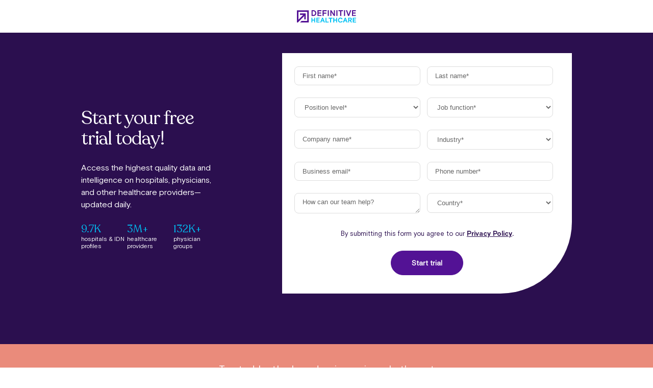

--- FILE ---
content_type: text/html; charset=UTF-8
request_url: https://www.definitivehc.com/free-trial?rp_source=/resources/glossary/electronic-health-record&rp_medium=beacon&rp_campaign=20220802_beacon
body_size: 9171
content:
<!DOCTYPE html>
<!--[if IE 8 ]><html class="coh-ie8"  lang="en" dir="ltr" prefix="og: https://ogp.me/ns#"> <![endif]-->
<!--[if IE 9 ]><html class="coh-ie9"  lang="en" dir="ltr" prefix="og: https://ogp.me/ns#"> <![endif]-->
<!--[if (gt IE 9)|!(IE)]><!--> <html lang="en" dir="ltr" prefix="og: https://ogp.me/ns#"> <!--<![endif]-->
<head>
    <meta charset="utf-8" />
<script async src="https://www.googletagmanager.com/gtag/js?id=UA-26047519-1"></script>
<script>window.dataLayer = window.dataLayer || [];function gtag(){dataLayer.push(arguments)};gtag("js", new Date());gtag("set", "developer_id.dMDhkMT", true);gtag("config", "UA-26047519-1", {"groups":"default","anonymize_ip":true,"page_placeholder":"PLACEHOLDER_page_path"});</script>
<meta name="description" content="Start a free trial to see how healthcare commercial intelligence helps you navigate the complex healthcare market and create new paths to commercial success." />
<meta name="robots" content="index, follow" />
<link rel="canonical" href="https://www.definitivehc.com/free-trial" />
<meta property="og:site_name" content="Definitive Healthcare" />
<meta property="og:type" content="website" />
<meta property="og:url" content="https://www.definitivehc.com/free-trial" />
<meta property="og:title" content="Free Trial" />
<meta property="og:description" content="Start a free trial to see how healthcare commercial intelligence helps you navigate the complex healthcare market and create new paths to commercial success." />
<meta name="twitter:card" content="summary_large_image" />
<meta name="twitter:description" content="Free Trial" />
<meta name="twitter:title" content="Free Trial" />
<meta name="twitter:url" content="https://www.definitivehc.com/free-trial" />
<meta name="Generator" content="Drupal 10 (https://www.drupal.org)" />
<meta name="MobileOptimized" content="width" />
<meta name="HandheldFriendly" content="true" />
<meta name="viewport" content="width=device-width, initial-scale=1.0" />
<script data-cfasync="false" type="text/javascript" id="vwoCode">window._vwo_code || (function () {
      var account_id=369101, 
      version=2.1,
      settings_tolerance=2000,
      hide_element='body',
      hide_element_style='opacity:0 !important;filter:alpha(opacity=0) !important;background:none !important',
      /* DO NOT EDIT BELOW THIS LINE */
      f=false,w=window,d=document,v=d.querySelector('#vwoCode'),cK='_vwo_'+account_id+'_settings',cc={};try{var c=JSON.parse(localStorage.getItem('_vwo_'+account_id+'_config'));cc=c&&typeof c==='object'?c:{}}catch(e){}var stT=cc.stT==='session'?w.sessionStorage:w.localStorage;code={use_existing_jquery:function(){return typeof use_existing_jquery!=='undefined'?use_existing_jquery:undefined},library_tolerance:function(){return typeof library_tolerance!=='undefined'?library_tolerance:undefined},settings_tolerance:function(){return cc.sT||settings_tolerance},hide_element_style:function(){return'{'+(cc.hES||hide_element_style)+'}'},hide_element:function(){if(performance.getEntriesByName('first-contentful-paint')[0]){return''}return typeof cc.hE==='string'?cc.hE:hide_element},getVersion:function(){return version},finish:function(e){if(!f){f=true;var t=d.getElementById('_vis_opt_path_hides');if(t)t.parentNode.removeChild(t);if(e)(new Image).src='https://dev.visualwebsiteoptimizer.com/ee.gif?a='+account_id+e}},finished:function(){return f},addScript:function(e){var t=d.createElement('script');t.type='text/javascript';if(e.src){t.src=e.src}else{t.text=e.text}d.getElementsByTagName('head')[0].appendChild(t)},load:function(e,t){var i=this.getSettings(),n=d.createElement('script'),r=this;t=t||{};if(i){n.textContent=i;d.getElementsByTagName('head')[0].appendChild(n);if(!w.VWO||VWO.caE){stT.removeItem(cK);r.load(e)}}else{var o=new XMLHttpRequest;o.open('GET',e,true);o.withCredentials=!t.dSC;o.responseType=t.responseType||'text';o.onload=function(){if(t.onloadCb){return t.onloadCb(o,e)}if(o.status===200){_vwo_code.addScript({text:o.responseText})}else{_vwo_code.finish('&e=loading_failure:'+e)}};o.onerror=function(){if(t.onerrorCb){return t.onerrorCb(e)}_vwo_code.finish('&e=loading_failure:'+e)};o.send()}},getSettings:function(){try{var e=stT.getItem(cK);if(!e){return}e=JSON.parse(e);if(Date.now()>e.e){stT.removeItem(cK);return}return e.s}catch(e){return}},init:function(){if(d.URL.indexOf('__vwo_disable__')>-1)return;var e=this.settings_tolerance();w._vwo_settings_timer=setTimeout(function(){_vwo_code.finish();stT.removeItem(cK)},e);var t;if(this.hide_element()!=='body'){t=d.createElement('style');var i=this.hide_element(),n=i?i+this.hide_element_style():'',r=d.getElementsByTagName('head')[0];t.setAttribute('id','_vis_opt_path_hides');v&&t.setAttribute('nonce',v.nonce);t.setAttribute('type','text/css');if(t.styleSheet)t.styleSheet.cssText=n;else t.appendChild(d.createTextNode(n));r.appendChild(t)}else{t=d.getElementsByTagName('head')[0];var n=d.createElement('div');n.style.cssText='z-index: 2147483647 !important;position: fixed !important;left: 0 !important;top: 0 !important;width: 100% !important;height: 100% !important;background: white !important;';n.setAttribute('id','_vis_opt_path_hides');n.classList.add('_vis_hide_layer');t.parentNode.insertBefore(n,t.nextSibling)}var o='https://dev.visualwebsiteoptimizer.com/j.php?a='+account_id+'&u='+encodeURIComponent(d.URL)+'&vn='+version;if(w.location.search.indexOf('_vwo_xhr')!==-1){this.addScript({src:o})}else{this.load(o+'&x=true')}}};w._vwo_code=code;code.init();})()</script>
<script src="https://cdn.cookielaw.org/scripttemplates/otSDKStub.js" type="text/javascript" charset="UTF-8" data-domain-script="cd2d0bc7-dbbb-4387-8eaf-94bfc593b7fd"></script>
<script type="text/javascript">
function OptanonWrapper() { }
</script>
<script type="text/javascript" src="https://cdn.bizible.com/scripts/bizible.js" async=""></script>
<script type="text/javascript" id="hs-script-loader" async="async" defer="defer" src="//js.hs-scripts.com/47315195.js"></script>
<script type="application/ld+json">{
    "@context": "https://schema.org",
    "@graph": [
        {
            "@type": "Organization",
            "@id": "https://www.definitivehc.com/#organization",
            "name": "Definitive Healthcare",
            "sameAs": [
                "https://www.facebook.com/definitivehc/",
                "https://twitter.com/definitivehc",
                "https://www.instagram.com/dhc_people/",
                "https://www.youtube.com/channel/UC_E51uhkdLT0yAEN3HDyQhA",
                "https://www.linkedin.com/company/definitive-healthcare/"
            ],
            "url": "https://www.definitivehc.com/",
            "logo": {
                "@type": "ImageObject",
                "representativeOfPage": "False",
                "url": "https://www.definitivehc.com/sites/default/files/images/DH_nav_logo.svg"
            }
        },
        {
            "@type": "WebPage",
            "@id": "https://www.definitivehc.com/free-trial",
            "breadcrumb": {
                "@type": "BreadcrumbList",
                "itemListElement": [
                    {
                        "@type": "ListItem",
                        "position": 1,
                        "name": "Free Trial",
                        "item": "https://www.definitivehc.com/free-trial"
                    }
                ]
            },
            "inLanguage": "en-US"
        },
        {
            "@type": "WebSite",
            "@id": "https://www.definitivehc.com/#website",
            "name": "Definitive Healthcare",
            "url": "https://www.definitivehc.com/",
            "potentialAction": {
                "@type": "SearchAction",
                "target": {
                    "@type": "EntryPoint",
                    "urlTemplate": "https://www.definitivehc.com/search?term={search_term_string}"
                },
                "query-input": "required name=search_term_string"
            },
            "publisher": {
                "@type": "Organization",
                "name": "Definitive Healthcare",
                "url": "https://www.definitivehc.com/",
                "sameAs": [
                    "https://www.facebook.com/definitivehc/",
                    "https://twitter.com/definitivehc",
                    "https://www.instagram.com/dhc_people/",
                    "https://www.youtube.com/channel/UC_E51uhkdLT0yAEN3HDyQhA",
                    "https://www.linkedin.com/company/definitive-healthcare/"
                ],
                "logo": {
                    "@type": "ImageObject",
                    "representativeOfPage": "False",
                    "url": "https://www.definitivehc.com/sites/default/files/images/DH_nav_logo.svg"
                }
            }
        }
    ]
}</script>
<link rel="stylesheet" href="https://fonts.googleapis.com/css?family=Roboto:400,500,700&amp;display=swap" type="text/css" />
<link rel="icon" href="/sites/default/files/apple-icon_1.png" type="image/png" />
<script src="/sites/default/files/google_tag/googletag/google_tag.script.js?t5qazg" defer></script>

    <title>Free Trial | Definitive Healthcare</title>
    <link rel="stylesheet" media="all" href="/sites/default/files/css/css_3axkfgbsTOKKxpXHY0dI3_sm3_6IkbiCbIFskUanGwY.css?delta=0&amp;language=en&amp;theme=definitivehc&amp;include=eJx1juEOwiAMhF-IySMRBh00Mkpot8nbi7osmuC_63299hxFYKSsHcVJIqyg3JdlIHUri3GUxWKGOsa-bsUm0_U2XsDVhj-nE-b7mByN8WjhguZdUIdEs00TS-vRoDwsmFFwh-i0K2LiNnMh-QVniHaoFT0oeMjrsf40v52j4sYCq54tg5JWKFRcmr7UEx0jeA0" />
<link rel="stylesheet" media="all" href="/sites/default/files/css/css_jsYDvrfIM_6OaTsXxVNa5jroKgRGIrSH5iNZR-i0bP8.css?delta=1&amp;language=en&amp;theme=definitivehc&amp;include=eJx1juEOwiAMhF-IySMRBh00Mkpot8nbi7osmuC_63299hxFYKSsHcVJIqyg3JdlIHUri3GUxWKGOsa-bsUm0_U2XsDVhj-nE-b7mByN8WjhguZdUIdEs00TS-vRoDwsmFFwh-i0K2LiNnMh-QVniHaoFT0oeMjrsf40v52j4sYCq54tg5JWKFRcmr7UEx0jeA0" />

    
    <style>.ssa-instance-aa7c0278fe0a79a77fc8066976ddfbf5.coh-ce-cpt_simple_static_header_footer-548d8c87 {  display: -webkit-box;  display: -webkit-flex;  display: -ms-flexbox;  display: flex;  -webkit-box-orient: vertical;  -webkit-box-direction: normal;  -webkit-flex-direction: column;      -ms-flex-direction: column;          flex-direction: column;  min-height: 100vh;}@media (max-width: 1110px) {  .ssa-instance-aa7c0278fe0a79a77fc8066976ddfbf5.coh-ce-cpt_simple_static_header_footer-548d8c87 {    margin-top: -3rem;  }}.ssa-instance-aa7c0278fe0a79a77fc8066976ddfbf5.coh-ce-cpt_simple_static_header_footer-548d8c87 .static-shell__header {  -webkit-flex-basis: auto;      -ms-flex-preferred-size: auto;          flex-basis: auto;  -webkit-box-flex: 0;  -webkit-flex-grow: 0;      -ms-flex-positive: 0;          flex-grow: 0;  -webkit-flex-shrink: 0;      -ms-flex-negative: 0;          flex-shrink: 0;  background-color: rgb(255, 255, 255);  padding-top: 1.875rem;  padding-bottom: 1.875rem;}@media (max-width: 1399px) {  .ssa-instance-aa7c0278fe0a79a77fc8066976ddfbf5.coh-ce-cpt_simple_static_header_footer-548d8c87 .static-shell__header {    padding-top: 1.25rem;    padding-bottom: 1.25rem;  }}.ssa-instance-aa7c0278fe0a79a77fc8066976ddfbf5.coh-ce-cpt_simple_static_header_footer-548d8c87 .static-shell__header-logo {  margin-right: auto;  margin-left: auto;  width: 9.75rem;  display: block;}@media (max-width: 1399px) {  .ssa-instance-aa7c0278fe0a79a77fc8066976ddfbf5.coh-ce-cpt_simple_static_header_footer-548d8c87 .static-shell__header-logo {    width: 7.25rem;  }}.ssa-instance-aa7c0278fe0a79a77fc8066976ddfbf5.coh-ce-cpt_simple_static_header_footer-548d8c87 .static-shell__content {  -webkit-flex-basis: 0;      -ms-flex-preferred-size: 0;          flex-basis: 0;  -webkit-box-flex: 1;  -webkit-flex-grow: 1;      -ms-flex-positive: 1;          flex-grow: 1;  -webkit-flex-shrink: 1;      -ms-flex-negative: 1;          flex-shrink: 1;  display: -webkit-box;  display: -webkit-flex;  display: -ms-flexbox;  display: flex;  -webkit-box-orient: vertical;  -webkit-box-direction: normal;  -webkit-flex-direction: column;      -ms-flex-direction: column;          flex-direction: column;}.ssa-instance-aa7c0278fe0a79a77fc8066976ddfbf5.coh-ce-cpt_simple_static_header_footer-548d8c87 .static-shell__footer {  -webkit-flex-basis: auto;      -ms-flex-preferred-size: auto;          flex-basis: auto;  -webkit-box-flex: 0;  -webkit-flex-grow: 0;      -ms-flex-positive: 0;          flex-grow: 0;  -webkit-flex-shrink: 0;      -ms-flex-negative: 0;          flex-shrink: 0;    background-color: rgba(234, 139, 123, 1);  padding-right: 3rem;  padding-bottom: 3.75rem;  padding-left: 3rem;}@media (max-width: 1110px) {  .ssa-instance-aa7c0278fe0a79a77fc8066976ddfbf5.coh-ce-cpt_simple_static_header_footer-548d8c87 .static-shell__footer {    padding-right: 1.5rem;    padding-bottom: 2.875rem;    padding-left: 1.5rem;  }}@media (max-width: 767px) {  .ssa-instance-aa7c0278fe0a79a77fc8066976ddfbf5.coh-ce-cpt_simple_static_header_footer-548d8c87 .static-shell__footer {    padding-bottom: 1.875rem;  }}.ssa-instance-aa7c0278fe0a79a77fc8066976ddfbf5.coh-ce-cpt_simple_static_header_footer-548d8c87 .static-shell__footer-icon {  margin-top: 3.75rem;  margin-right: auto;  margin-bottom: 1.25rem;  margin-left: auto;  width: 2.125rem;}@media (max-width: 1110px) {  .ssa-instance-aa7c0278fe0a79a77fc8066976ddfbf5.coh-ce-cpt_simple_static_header_footer-548d8c87 .static-shell__footer-icon {    margin-top: 2.875rem;  }}@media (max-width: 767px) {  .ssa-instance-aa7c0278fe0a79a77fc8066976ddfbf5.coh-ce-cpt_simple_static_header_footer-548d8c87 .static-shell__footer-icon {    margin-top: 1.875rem;  }}.ssa-instance-aa7c0278fe0a79a77fc8066976ddfbf5.coh-ce-cpt_simple_static_header_footer-548d8c87 .static-shell__legal {  text-align: center;}.ssa-instance-aa7c0278fe0a79a77fc8066976ddfbf5.coh-ce-cpt_simple_static_header_footer-548d8c87 .static-shell__legal p {  font-size: 0.75rem;}.ssa-instance-aa7c0278fe0a79a77fc8066976ddfbf5.coh-ce-cpt_simple_static_header_footer-548d8c87 .static-shell__legal p:last-child {  margin-bottom: 0;}.ssa-instance-aa7c0278fe0a79a77fc8066976ddfbf5.coh-ce-cpt_simple_static_header_footer-548d8c87 .static-shell__legal a {    font-size: 0.75rem;  text-decoration: underline;  font-family: 'Basis Grotesque';  -moz-osx-font-smoothing: grayscale;  -webkit-font-smoothing: antialiased;}.ssa-instance-aa7c0278fe0a79a77fc8066976ddfbf5.coh-ce-cpt_simple_static_header_footer-548d8c87 .static-shell__logos-heading {  font-size: 1.25rem;     color: rgba(255, 255, 255, 1);  text-align: center;  margin-bottom: 0;  padding-top: 2.125rem;  padding-bottom: 2.125rem;}@media (max-width: 1110px) {  .ssa-instance-aa7c0278fe0a79a77fc8066976ddfbf5.coh-ce-cpt_simple_static_header_footer-548d8c87 .static-shell__logos-heading {    padding-top: 2.625rem;  }}@media (max-width: 767px) {  .ssa-instance-aa7c0278fe0a79a77fc8066976ddfbf5.coh-ce-cpt_simple_static_header_footer-548d8c87 .static-shell__logos-heading {    font-size: 1rem;    margin-bottom: 1rem;    padding-top: 1.75rem;    display: none;  }}.ssa-instance-aa7c0278fe0a79a77fc8066976ddfbf5.coh-ce-cpt_simple_static_header_footer-548d8c87 .static-shell__logos-heading--mobile {  display: none;  font-size: 1rem;  text-align: center;   color: rgba(255, 255, 255, 1);}@media (max-width: 767px) {  .ssa-instance-aa7c0278fe0a79a77fc8066976ddfbf5.coh-ce-cpt_simple_static_header_footer-548d8c87 .static-shell__logos-heading--mobile {    display: block;    padding-top: 1.75rem;  }}.ssa-instance-aa7c0278fe0a79a77fc8066976ddfbf5.coh-ce-cpt_simple_static_header_footer-548d8c87 .static-shell__logos {  gap: 3.375rem;  display: -webkit-box;  display: -webkit-flex;  display: -ms-flexbox;  display: flex;  -webkit-box-pack: center;  -webkit-justify-content: center;      -ms-flex-pack: center;          justify-content: center;  -webkit-box-align: center;  -webkit-align-items: center;      -ms-flex-align: center;          align-items: center;  list-style-type: none;  padding-top: 0;  padding-right: 0;  padding-bottom: 0;  padding-left: 0;  margin-top: 0;  margin-right: 0;  margin-bottom: 0;  margin-left: 0;}@media (max-width: 1110px) {  .ssa-instance-aa7c0278fe0a79a77fc8066976ddfbf5.coh-ce-cpt_simple_static_header_footer-548d8c87 .static-shell__logos {    gap: initial;    -webkit-flex-wrap: wrap;        -ms-flex-wrap: wrap;            flex-wrap: wrap;    -webkit-box-pack: justify;    -webkit-justify-content: space-between;        -ms-flex-pack: justify;            justify-content: space-between;  }}@media (max-width: 767px) {  .ssa-instance-aa7c0278fe0a79a77fc8066976ddfbf5.coh-ce-cpt_simple_static_header_footer-548d8c87 .static-shell__logos {    gap: 1rem;    -webkit-box-pack: center;    -webkit-justify-content: center;        -ms-flex-pack: center;            justify-content: center;  }}.ssa-instance-aa7c0278fe0a79a77fc8066976ddfbf5.coh-ce-cpt_simple_static_header_footer-548d8c87 .static-shell__logo-wrap {  list-style-type: none;  margin-top: 0;  margin-right: 0;  margin-bottom: 0;  margin-left: 0;  height: 2.375rem;  display: -webkit-box;  display: -webkit-flex;  display: -ms-flexbox;  display: flex;  -webkit-box-orient: vertical;  -webkit-box-direction: normal;  -webkit-flex-direction: column;      -ms-flex-direction: column;          flex-direction: column;  -webkit-box-pack: center;  -webkit-justify-content: center;      -ms-flex-pack: center;          justify-content: center;}.ssa-instance-aa7c0278fe0a79a77fc8066976ddfbf5.coh-ce-cpt_simple_static_header_footer-548d8c87 .static-shell__logo {  max-height: 100%;  width: auto;  height: auto;  max-width: 7.5rem;}</style>
</head>
<body class="path-node page-node-type-plain">
<a href="#main-content" class="visually-hidden focusable skip-link">
    Skip to main content
</a>
<noscript><iframe src="https://www.googletagmanager.com/ns.html?id=GTM-PS3KRK" height="0" width="0" style="display:none;visibility:hidden"></iframe></noscript>
  <div class="dialog-off-canvas-main-canvas" data-off-canvas-main-canvas>
                   
<div class="ssa-component coh-component ssa-component-instance-9e1a3ad9-fe76-4343-befe-8935a5e38c2c coh-component-instance-9e1a3ad9-fe76-4343-befe-8935a5e38c2c" data-element="dh_rawhtml_element">
  <style> </style>
</div>
  <header class="coh-container ssa-component coh-component ssa-component-instance-9e1a3ad9-fe76-4343-befe-8935a5e38c2c coh-component-instance-9e1a3ad9-fe76-4343-befe-8935a5e38c2c site-header     coh-style-focusable-content coh-ce-cpt_plain_header-e51d7f53" >  <div class="coh-container coh-ce-cpt_plain_header-b2c70467" >  <div class="coh-container coh-ce-cpt_plain_header-1ef348b0" >  <div class="coh-container main-menu-wrapper coh-ce-cpt_plain_header-b42bb97d" >  <div class="coh-container coh-ce-cpt_plain_header-da0d809a" >  <nav class="coh-container main-menu coh-ce-cpt_plain_header-85f5d826" >  <div class="coh-container coh-ce-cpt_plain_header-41b3e751" >          <div class="coh-container ssa-component coh-component ssa-component-instance-9e1a3ad9-fe76-4343-befe-8935a5e38c2c coh-component-instance-9e1a3ad9-fe76-4343-befe-8935a5e38c2c utilities-bar-horizontal coh-ce-cpt_utilities_bar_horizontal-88552b57" >          
<div class="ssa-component coh-component ssa-component-instance-9e1a3ad9-fe76-4343-befe-8935a5e38c2c coh-component-instance-9e1a3ad9-fe76-4343-befe-8935a5e38c2c" data-element="dh_rawhtml_element">
  <style> .utilities-menu { min-height: 3.0rem; } </style>
</div>
 
   <nav class="coh-container utilities-menu coh-ce-cpt_utilities_bar_horizontal-f0b6587c" >          <ul class="coh-menu-list-container coh-unordered-list coh-ce-9c23e4ec"><li class="coh-menu-list-item js-coh-menu-item has-children" data-coh-settings='{"xl":"hidden"}' >      <span    data-coh-settings='{ "xl":{"link_interaction":"toggle-on-hover","animationType":"slide","animationDirection":"up","animationEasing":"swing","animationTarget":".menu-level-2","animationDuration":300},"sm":{"link_interaction":"toggle-on-click","animationType":"blind","animationDirection":"up","animationEasing":"easeInOutCubic","animationTarget":".menu-level-2","animationDuration":300} }' class="coh-link coh-ce-4be69de6 js-coh-menu-item-link" >Log in</span>   <ul class="coh-menu-list-container coh-unordered-list menu-level-2 coh-ce-720fc342"><li class="coh-menu-list-item js-coh-menu-item" data-coh-settings='{"xl":"hidden"}' >   <a href="https://www.defhc.com"   data-coh-settings='{ "xl":{"link_interaction":"toggle-on-hover","animationType":"none"} }' class="coh-link coh-ce-4be69de6 js-coh-menu-item-link" >Definitive Healthcare (View)</a></li><li class="coh-menu-list-item js-coh-menu-item" data-coh-settings='{"xl":"hidden"}' >   <a href="https://app.monocl.com/"   data-coh-settings='{ "xl":{"link_interaction":"toggle-on-hover","animationType":"none"} }' class="coh-link coh-ce-4be69de6 js-coh-menu-item-link" >Monocl (ExpertInsight)</a></li><li class="coh-menu-list-item js-coh-menu-item" data-coh-settings='{"xl":"hidden"}' >   <a href="https://app.populi.ai/login"   data-coh-settings='{ "xl":{"link_interaction":"toggle-on-hover","animationType":"none"} }' class="coh-link coh-ce-4be69de6 js-coh-menu-item-link" >Populi (Claims analytics)</a></li><li class="coh-menu-list-item js-coh-menu-item" data-coh-settings='{"xl":"hidden"}' >   <a href="https://app.carevoyance.com/app/login"   data-coh-settings='{ "xl":{"link_interaction":"toggle-on-hover","animationType":"none"} }' class="coh-link coh-ce-4be69de6 js-coh-menu-item-link" >Carevoyance (Sales accelerator)</a></li></ul>  </li></ul>   
 </nav>   </div>  
 </div> </nav> </div> </div> </div> </div> </header> 
  <div class="coh-container" >   <div>
    <div id="block-definitivehc-content">
  
    
            <article >  <div class="coh-container" > <div class="field field--name-field-layout-canvas field--type-cohesion-entity-reference-revisions field--label-hidden field__items">
      <div class="field__item">                              <div class="coh-container ssa-component coh-component ssa-component-instance-432101fb-2228-47a1-9145-33af37db9adc coh-component-instance-432101fb-2228-47a1-9145-33af37db9adc static-shell ssa-instance-aa7c0278fe0a79a77fc8066976ddfbf5 coh-ce-cpt_simple_static_header_footer-548d8c87" >  <div class="coh-container static-shell__header" >  <a href="/home" class="coh-link static-shell__header-logo coh-ce-cpt_simple_static_header_footer-a586471a" target="_self" >  <img class="coh-image static-shell__header-logo-image coh-image-responsive-xl" src="/sites/default/files/images/DH_nav_logo.svg" alt="Definitive Healthcare Logo" /> </a> </div>  <div class="coh-container static-shell__content" >                       <div class="coh-container ssa-component coh-component ssa-component-instance-af7d9ef3-15a3-49dc-8023-f9f611ce2a61 coh-component-instance-af7d9ef3-15a3-49dc-8023-f9f611ce2a61 ft-pg coh-ce-cpt_free_trial_page-5e74ba77" >  <div class="coh-container coh-container-boxed" > <div class="coh-row coh-row-xl coh-row-visible-xl" data-coh-row-match-heights="{&quot;xl&quot;:{&quot;target&quot;:&quot;none&quot;}}"> <div class="coh-row-inner ft-pg__row"> <div class="coh-column ft-pg__heading-col coh-col-sm coh-col-sm-push-0 coh-visible-md coh-col-md-3 coh-col-md-push-1 coh-visible-lg coh-col-lg-3 coh-col-lg-push-2 coh-visible-xl coh-col-xl-3 coh-col-xl-push-2" > <h1 class="coh-heading ft-pg__heading"  > Start your free trial today! </h1>  <div class="coh-wysiwyg ft-pg__copy"  >    <p>Access the highest quality data and intelligence on hospitals, physicians, and other healthcare providers—updated&nbsp;daily.</p> </div> <ul class="coh-list-container coh-unordered-list ft-pg__facts">  <li class="coh-list-item ft-pg__fact"> <h2 class="coh-heading ft-pg__fact-number"  > <span class="count">9.7</span>K </h2>  <p class="coh-paragraph ft-pg__fact-copy"  >hospitals &amp; IDN profiles</p> </li>  <li class="coh-list-item ft-pg__fact"> <h2 class="coh-heading ft-pg__fact-number"  > <span class="count">3</span>M+ </h2>  <p class="coh-paragraph ft-pg__fact-copy"  >healthcare providers</p> </li>  <li class="coh-list-item ft-pg__fact"> <h2 class="coh-heading ft-pg__fact-number"  > <span class="count">132</span>K+ </h2>  <p class="coh-paragraph ft-pg__fact-copy"  >physician groups</p> </li>  </ul>  <div class="coh-container ft-pg__arrows ft-pg__arrows-left" >          
<div class="ssa-component coh-component ssa-component-instance-af7d9ef3-15a3-49dc-8023-f9f611ce2a61 coh-component-instance-af7d9ef3-15a3-49dc-8023-f9f611ce2a61" data-element="dh_rawhtml_element">
  <style> #Arrow1, #Arrow2, #Arrow3 { opacity: 0; animation-duration: 2s; animation-timing-function: cubic-bezier(0.645, 0.045, 0.355, 1); animation-fill-mode: forwards; } #Arrow1 { animation-name: slide-in-1-left; animation-delay: 0.2s; } #Arrow2 { animation-name: slide-in-2-left; animation-delay: 0.4s; } #Arrow3 { animation-name: slide-in-3-left; animation-delay: 0.6s; } @keyframes slide-in-1-left { from { transform: translateX(-100%); } to { transform: translateX(0%); opacity: 1; } } @keyframes slide-in-2-left { from { transform: translateX(-100%); } to { transform: translateX(0%); opacity: 1; } } @keyframes slide-in-3-left { from { transform: translateX(-100%); } to { transform: translateX(0%); opacity: 1; } } </style> <svg version="1.1" xmlns="http://www.w3.org/2000/svg" xmlns:xlink="http://www.w3.org/1999/xlink" x="0px" y="0px" viewBox="0 0 282.27 67.45" style="enable-background:new 0 0 282.27 67.45;" xml:space="preserve"> <style type="text/css"> .st0{fill:#EB8C7B;} .st1{fill:#815FA8;} .st2{fill:#2B8350;} </style> <g id="Arrow3"> <polygon class="st0" points="228.67,46.93 226.51,49.01 231.67,54.37 0,54.37 0,57.37 232.05,57.37 226.51,63.13 228.67,65.21 237.46,56.07 	"/> </g> </g> <g id="Arrow2"> <polygon class="st1" points="269.85,24.69 267.63,26.82 273.22,32.63 0,32.63 0,35.63 273.1,35.63 267.63,41.32 269.85,43.45 278.87,34.07 	"/> </g> <g id="Arrow1"> <polygon class="st2" points="223.67,3.05 221.51,5.13 226.86,10.69 0,10.69 0,13.69 226.86,13.69 221.51,19.25 223.67,21.33 232.46,12.19 	"/> </g> </svg>
</div>
 
 </div> </div> <div class="coh-column ft-pg__form-column coh-col-sm coh-col-sm-push-0 coh-visible-md coh-col-md-6 coh-col-md-push-2 coh-visible-xl coh-col-xl-5 coh-col-xl-push-2" >  <div class="coh-container ft-pg__form-container" >             <div class="coh-container ssa-component coh-component ssa-component-instance-1fa6682f-56fb-4ea3-9ba9-8c3e97f65a2c coh-component-instance-1fa6682f-56fb-4ea3-9ba9-8c3e97f65a2c form-style-white-rounded form-style-transparent-rounded coh-style-padding-small" >     <script charset="utf-8" type="text/javascript" src="//js.hsforms.net/forms/embed/v2.js"></script>
<script>
  hbspt.forms.create({
    region: "na1",
    portalId: "47315195",
    formId: "0ac5893f-ae43-4cbd-bc5a-d252f2bf0f50",
  });
window.addEventListener('message', (event) => {
  if (
    event.data.type === 'hsFormCallback' &&
    event.data.eventName === 'onFormSubmitted'
  ) {
    window.location.href = "/free-trial/thank-you";
    console.log('Form Submitted!');
  }
});
</script> </div> 
    <div class="coh-container ft-pg__arrows ft-pg__arrows-right" >          
<div class="ssa-component coh-component ssa-component-instance-af7d9ef3-15a3-49dc-8023-f9f611ce2a61 coh-component-instance-af7d9ef3-15a3-49dc-8023-f9f611ce2a61" data-element="dh_rawhtml_element">
  <style> #Arrow1-right, #Arrow2-right, #Arrow3-right { opacity: 0; animation-duration: 2s; animation-timing-function: cubic-bezier(0.645, 0.045, 0.355, 1); animation-fill-mode: forwards; } #Arrow1-right { animation-name: slide-in-1-right; animation-delay: 0.2s; } #Arrow2-right { animation-name: slide-in-2-right; animation-delay: 0.4s; } #Arrow3-right { animation-name: slide-in-3-right; animation-delay: 0.6s; } @keyframes slide-in-1-right { from { transform: translateX(100%); } to { transform: translateX(0%); opacity: 1; } } @keyframes slide-in-2-right { from { transform: translateX(100%); } to { transform: translateX(0%); opacity: 1; } } @keyframes slide-in-3-right { from { transform: translateX(100%); } to { transform: translateX(0%); opacity: 1; } } </style> <svg version="1.1" xmlns="http://www.w3.org/2000/svg" xmlns:xlink="http://www.w3.org/1999/xlink" x="0px" y="0px" viewBox="0 0 282.27 67.45" style="enable-background:new 0 0 282.27 67.45;" xml:space="preserve"> <style type="text/css"> .st0{fill:#EB8C7B;} .st1{fill:#815FA8;} .st2{fill:#2B8350;} </style> <g id="Arrow3-right"> <polygon class="st0" points="53.59,46.93 55.76,49.01 50.6,54.37 282.27,54.37 282.27,57.37 50.22,57.37 55.76,63.13 53.59,65.21 44.81,56.07 	"/> </g> <g id="Arrow2-right"> <polygon class="st1" points="12.42,24.69 14.64,26.82 9.05,32.63 282.27,32.63 282.27,35.63 9.17,35.63 14.64,41.32 12.42,43.45 3.4,34.07 	"/> </g> <g id="Arrow1-right"> <polygon class="st2" points="58.59,3.05 60.76,5.13 55.41,10.69 282.27,10.69 282.27,13.69 55.41,13.69 60.76,19.25 58.59,21.33 49.81,12.19 	"/> </g> </svg>
</div>
 
 </div> </div> </div> </div> </div> </div> </div> 
   </div>  <div class="coh-container static-shell__footer" >        <p class="coh-paragraph static-shell__logos-heading"  >Trusted by the brands pioneering what&#039;s next</p>     <p class="coh-paragraph static-shell__logos-heading--mobile" >Trusted by</p>    <ul class="coh-list-container coh-unordered-list static-shell__logos">  <li class="coh-list-item static-shell__logo-wrap">  <img class="coh-image static-shell__logo coh-image-responsive-xl" src="/sites/default/files/2023-05/Allergan_ko_0.png" alt="Allergan" /> </li>  <li class="coh-list-item static-shell__logo-wrap">  <img class="coh-image static-shell__logo coh-image-responsive-xl" src="/sites/default/files/2023-05/lek_consulting_ko.png" alt="L.E.K." /> </li>  <li class="coh-list-item static-shell__logo-wrap">  <img class="coh-image static-shell__logo coh-image-responsive-xl" src="/sites/default/files/2023-05/amazon-ko-rev.png" alt="Amazon" /> </li>  <li class="coh-list-item static-shell__logo-wrap">  <img class="coh-image static-shell__logo coh-image-responsive-xl" src="/sites/default/files/2023-05/Medical%20Devices_Siemens.png" alt="Siemens" /> </li>  </ul>  </div> </div> 
 
</div>
</div> </div> </article> 

  </div>

  </div>
 </div>         
<div class="ssa-component coh-component ssa-component-instance-2735584a-2507-48fe-beac-cfe68a6095bc coh-component-instance-2735584a-2507-48fe-beac-cfe68a6095bc" data-element="dh_rawhtml_element">
  
</div>
 
 

  </div>


<script type="application/json" data-drupal-selector="drupal-settings-json">{"path":{"baseUrl":"\/","pathPrefix":"","currentPath":"node\/3886","currentPathIsAdmin":false,"isFront":false,"currentLanguage":"en","currentQuery":{"rp_campaign":"20220802_beacon","rp_medium":"beacon","rp_source":"\/resources\/glossary\/electronic-health-record"}},"pluralDelimiter":"\u0003","suppressDeprecationErrors":true,"cohesion":{"currentAdminTheme":"adminimal_theme","front_end_settings":{"global_js":{"matchHeight":1,"parallax_scrolling":1,"cohMatchHeights":1}},"google_map_api_key":"","google_map_api_key_geo":null,"animate_on_view_mobile":"DISABLED","add_animation_classes":"DISABLED","responsive_grid_settings":{"gridType":"desktop-first","columns":12,"breakpoints":{"xl":{"width":1600,"innerGutter":32,"outerGutter":64,"widthType":"fixed","previewColumns":12,"label":"Television","class":"coh-icon-television","iconHex":"F26C","boxedWidth":1472},"lg":{"width":1400,"innerGutter":32,"outerGutter":64,"widthType":"fluid","previewColumns":12,"label":"Desktop","class":"coh-icon-desktop","iconHex":"F108","boxedWidth":1272},"md":{"width":1111,"innerGutter":24,"outerGutter":48,"widthType":"fluid","previewColumns":12,"label":"Laptop","class":"coh-icon-laptop","iconHex":"F109","boxedWidth":1015},"sm":{"width":768,"innerGutter":24,"outerGutter":24,"widthType":"fluid","previewColumns":6,"label":"Tablet","class":"coh-icon-tablet","iconHex":"F10A","boxedWidth":720},"ps":{"width":565,"innerGutter":24,"outerGutter":24,"widthType":"fluid","previewColumns":6,"label":"Mobile landscape","class":"coh-icon-mobile-landscape","iconHex":"E91E","boxedWidth":517},"xs":{"innerGutter":24,"outerGutter":24,"previewColumns":6,"label":"Mobile","class":"coh-icon-mobile","iconHex":"F10B","boxedWidth":272,"width":320,"widthType":"fluid","mobilePlaceholderWidth":320,"mobilePlaceholderType":"fluid"}}},"use_dx8":true,"sidebar_view_style":"thumbnails","log_dx8_error":false,"error_url":"\/cohesionapi\/logger\/jserrors","dx8_content_paths":[["settings","content"],["settings","content","text"],["settings","markerInfo","text"],["settings","title"],["markup","prefix"],["markup","suffix"],["markup","attributes",["value"]],["hideNoData","hideData"],["hideNoData","hideData","text"]]},"google_analytics":{"account":"UA-26047519-1","trackOutbound":true,"trackMailto":true,"trackTel":true,"trackDownload":true,"trackDownloadExtensions":"7z|aac|arc|arj|asf|asx|avi|bin|csv|doc(x|m)?|dot(x|m)?|exe|flv|gif|gz|gzip|hqx|jar|jpe?g|js|mp(2|3|4|e?g)|mov(ie)?|msi|msp|pdf|phps|png|ppt(x|m)?|pot(x|m)?|pps(x|m)?|ppam|sld(x|m)?|thmx|qtm?|ra(m|r)?|sea|sit|tar|tgz|torrent|txt|wav|wma|wmv|wpd|xls(x|m|b)?|xlt(x|m)|xlam|xml|z|zip"},"vwo":{"id":369101,"timeout_library":2500,"timeout_setting":2000,"usejquery":"false","testnull":null},"data":{"extlink":{"extTarget":true,"extTargetNoOverride":true,"extNofollow":true,"extNoreferrer":true,"extFollowNoOverride":true,"extClass":"0","extLabel":"(link is external)","extImgClass":false,"extSubdomains":true,"extExclude":"","extInclude":"","extCssExclude":"","extCssExplicit":"","extAlert":false,"extAlertText":"This link will take you to an external web site. We are not responsible for their content.","mailtoClass":"0","mailtoLabel":"(link sends email)","extUseFontAwesome":false,"extIconPlacement":"append","extFaLinkClasses":"fa fa-external-link","extFaMailtoClasses":"fa fa-envelope-o","whitelistedDomains":[]}},"user":{"uid":0,"permissionsHash":"e38ea67fa2729811fce061eed549af39193570b24f92090d231e6cc344884548"}}</script>
<script src="/sites/default/files/js/js_bnE9SJ414tFYAx9KI5gJGv0V7YocA29CeJNy3dNa6Hw.js?scope=footer&amp;delta=0&amp;language=en&amp;theme=definitivehc&amp;include=[base64]"></script>
<script src="/themes/custom/definitivehc/js/custom-source-param.js?v=10.4.3" async defer></script>
<script src="/themes/custom/definitivehc/js/scrollto-overwrite.js?v=10.4.3" async defer></script>
<script src="/sites/default/files/js/js_WMb1hC29DhBsGBUtNyryHY5ELoiNLkY87Q7CChy8oLc.js?scope=footer&amp;delta=3&amp;language=en&amp;theme=definitivehc&amp;include=[base64]"></script>

</body>
</html>


--- FILE ---
content_type: text/css
request_url: https://www.definitivehc.com/sites/default/files/css/css_3axkfgbsTOKKxpXHY0dI3_sm3_6IkbiCbIFskUanGwY.css?delta=0&language=en&theme=definitivehc&include=eJx1juEOwiAMhF-IySMRBh00Mkpot8nbi7osmuC_63299hxFYKSsHcVJIqyg3JdlIHUri3GUxWKGOsa-bsUm0_U2XsDVhj-nE-b7mByN8WjhguZdUIdEs00TS-vRoDwsmFFwh-i0K2LiNnMh-QVniHaoFT0oeMjrsf40v52j4sYCq54tg5JWKFRcmr7UEx0jeA0
body_size: 51880
content:
/* @license GPL-2.0-or-later https://www.drupal.org/licensing/faq */
html,body,div,span,applet,object,iframe,h1,h2,h3,h4,h5,h6,p,blockquote,pre,a,abbr,acronym,address,big,cite,code,del,dfn,em,font,img,ins,kbd,q,s,samp,small,strike,strong,sub,sup,tt,var,b,u,i,center,dl,dt,dd,ol,ul,li,fieldset,form,label,legend,table,caption,tbody,tfoot,thead,tr,th,td,button{margin:0;padding:0;border:0;outline:0;vertical-align:baseline;background:transparent;}input{margin:0;padding:0;outline:0;vertical-align:baseline;background:transparent;}p,blockquote{font-weight:normal;}article,aside,canvas,details,figcaption,figure,footer,header,hgroup,main,menu,nav,section,summary,time,mark,audio,video{margin:0;padding:0;border:0;font-size:100%;font:inherit;vertical-align:baseline;background:transparent;}article,aside,details,figcaption,figure,footer,header,hgroup,menu,nav,section{display:block;}body{line-height:1;}html{-webkit-text-size-adjust:100%;-ms-text-size-adjust:100%;-webkit-font-smoothing:antialiased;-moz-osx-font-smoothing:grayscale;}ul{list-style:none;}h1,h2,h3,h4,h5,h6{font-size:100%;font-weight:normal;}blockquote,q{quotes:none;}blockquote:before,blockquote:after,q:before,q:after{content:"";content:none;}a{text-decoration:none;}nav ul,nav ol,nav ul li,nav ol li{font-size:1.000em;margin:0;padding:0;background:none;list-style:none;list-style-image:none;}nav ul li:before,nav ol li:before{font-family:inherit;content:normal;}ins{text-decoration:none;}del{text-decoration:line-through;}table{border-collapse:collapse;border-spacing:0;}img{border:0;margin:0;display:block;-ms-interpolation-mode:bicubic;}pre{font-family:monospace;padding:15px;white-space:pre;white-space:pre-wrap;white-space:pre-line;word-wrap:break-word;}audio,canvas,video{display:inline-block;}.lte7 audio,.lte7 canvas,.lte7 video{display:inline;zoom:1;}audio:not([controls]){display:none;height:0;}label,input[type=button],input[type=submit],button{cursor:pointer;}button{background:none;border:none;margin:0;padding:0;font-size:0;line-height:0;width:auto;overflow:visible;font-weight:inherit;}button,input,textarea,select{font-family:inherit;font-size:100%;line-height:normal;text-transform:none;margin:0;vertical-align:baseline;-webkit-border-radius:0;-moz-border-radius:0;}.lte7 button,.lte7 input,.lte7 textarea,.lte7 select{vertical-align:middle;}button,input[type=submit],input[type=reset],input[type=button]{filter:chroma(color=#000000);}.lte7 button,.lte7 input[type=submit],.lte7 input[type=reset],.lte7 input[type=button]{overflow:visible;}button[disabled],html input[disabled]{cursor:default;}input[type="checkbox"],input[type="radio"]{box-sizing:border-box;padding:0;}input[type="checkbox"] .lte7,input[type="radio"] .lte7{height:13px;width:13px;}input[type="search"]{-moz-box-sizing:content-box;-webkit-box-sizing:content-box;box-sizing:content-box;}input[type="search"]::-webkit-search-cancel-button,input[type="search"]::-webkit-search-decoration{-webkit-appearance:none;}button::-moz-focus-inner,input::-moz-focus-inner{border:0;padding:0;}textarea{overflow:auto;vertical-align:top;}*{box-sizing:border-box;}
:root{--ssa-color-palette-black:rgb(0,0,0);--ssa-color-palette-blue:rgb(0,193,243);--ssa-color-palette-brand-color:rgb(38,163,221);--ssa-color-palette-brand-color-dark:rgb(26,137,201);--ssa-color-palette-brand-color-light:rgb(112,195,233);--ssa-color-palette-brighter-purple:rgb(156,83,237);--ssa-color-palette-burnt-orange:rgb(209,90,32);--ssa-color-palette-dark-purple:rgb(83,18,149);--ssa-color-palette-darker-gray:rgb(69,69,69);--ssa-color-palette-gray:rgb(131,131,131);--ssa-color-palette-gray-10:rgb(242,242,242);--ssa-color-palette-gray-20:rgb(219,219,220);--ssa-color-palette-gray-30:rgb(191,191,191);--ssa-color-palette-gray-70:rgb(72,72,72);--ssa-color-palette-gray-80:rgb(50,50,50);--ssa-color-palette-gray-90:rgb(34,34,34);--ssa-color-palette-green:rgb(42,131,78);--ssa-color-palette-light-purple:rgb(145,55,248);--ssa-color-palette-light-tan:rgb(247,239,233);--ssa-color-palette-lighter-tan:rgb(249,246,244);--ssa-color-palette-maroon:rgb(186,81,32);--ssa-color-palette-medium-black:rgb(30,8,59);--ssa-color-palette-navy:rgb(43,15,79);--ssa-color-palette-orange:rgb(214,135,18);--ssa-color-palette-pink:rgb(234,139,123);--ssa-color-palette-soft-black:rgb(32,31,30);--ssa-color-palette-tan:rgb(233,222,212);--ssa-color-palette-white:rgb(255,255,255);}.coh-color-black{color:rgb(0,0,0);}.coh-color-blue{color:rgb(0,193,243);}.coh-color-brighter-purple{color:rgb(156,83,237);}.coh-color-burnt-orange{color:rgb(209,90,32);}.coh-color-dark-purple{color:rgb(83,18,149);}.coh-color-darker-gray{color:rgb(69,69,69);}.coh-color-gray{color:rgb(131,131,131);}.coh-color-green{color:rgb(42,131,78);}.coh-color-light-purple{color:rgb(145,55,248);}.coh-color-light-tan{color:rgb(247,239,233);}.coh-color-lighter-tan{color:rgb(249,246,244);}.coh-color-maroon{color:rgb(186,81,32);}.coh-color-medium-black{color:rgb(30,8,59);}.coh-color-navy{color:rgb(43,15,79);}.coh-color-orange{color:rgb(214,135,18);}.coh-color-pink{color:rgb(234,139,123);}.coh-color-soft-black{color:rgb(32,31,30);}.coh-color-tan{color:rgb(233,222,212);}.coh-color-white{color:rgb(255,255,255);}[data-icon-icomoon]{font-family:"icomoon",serif;}[data-icon-icomoon]:after{font-family:"icomoon",serif;content:attr(data-icon-icomoon);}@font-face{font-family:"icomoon";src:url("/sites/default/files/cohesion/icomoon_0.eot");src:url("/sites/default/files/cohesion/icomoon_0.eot?#iefix") format("embedded-opentype"),url("/sites/default/files/cohesion/icomoon_0.woff") format("woff"),url("/sites/default/files/cohesion/icomoon_0.ttf") format("truetype");font-display:auto;}[data-icon-icomoon]{font-family:"icomoon",serif;}[data-icon-icomoon]:after{font-family:"icomoon",serif;content:attr(data-icon-icomoon);}@font-face{font-family:"icomoon";src:url("/sites/default/files/cohesion/Fontawesome_0.eot");src:url("/sites/default/files/cohesion/Fontawesome_0.eot?#iefix") format("embedded-opentype"),url("/sites/default/files/cohesion/Fontawesome_0.woff") format("woff"),url("/sites/default/files/cohesion/Fontawesome_0.ttf") format("truetype");font-display:auto;}:root{--ssa-font-stacks-arial:Arial,'Helvetica Neue',Helvetica,sans-serif;--ssa-font-stacks-basis-grotesque:'Basis Grotesque';--ssa-font-stacks-basis-grotesque-bold:'Basis Grotesque Bold';--ssa-font-stacks-basis-grotesque-medium:'Basis Grotesque Medium';--ssa-font-stacks-recoleta:'Recoleta';--ssa-font-stacks-recoleta-bold:'Recoleta Bold';--ssa-font-stacks-roboto:'Roboto',sans-serif;}@font-face{font-family:"Recoleta";src:url("/sites/default/files/cohesion/Latinotype-Recoleta-Regular.ttf") format("truetype");}@font-face{font-family:"Basis Grotesque Medium";src:url("/sites/default/files/cohesion/BasisGrotesque-Medium.ttf") format("truetype");}@font-face{font-family:"Basis Grotesque";src:url("/sites/default/files/cohesion/basis_grotesque_regular.ttf") format("truetype");}@font-face{font-family:"Basis Grotesque Bold";src:url("/sites/default/files/cohesion/basis-grotesque-bold_1.ttf") format("truetype");}:root{--ssa-responsive-grid-settings-width:100rem;--ssa-responsive-grid-settings-boxed-width:92rem;--ssa-responsive-grid-settings-inner-gutter:2rem;--ssa-responsive-grid-settings-outer-gutter:4rem;}@media (max-width:1599px){:root{--ssa-responsive-grid-settings-width:87.5rem;--ssa-responsive-grid-settings-boxed-width:79.5rem;--ssa-responsive-grid-settings-inner-gutter:2rem;--ssa-responsive-grid-settings-outer-gutter:4rem;}}@media (max-width:1399px){:root{--ssa-responsive-grid-settings-width:69.4375rem;--ssa-responsive-grid-settings-boxed-width:63.4375rem;--ssa-responsive-grid-settings-inner-gutter:1.5rem;--ssa-responsive-grid-settings-outer-gutter:3rem;}}@media (max-width:1110px){:root{--ssa-responsive-grid-settings-width:48rem;--ssa-responsive-grid-settings-boxed-width:45rem;--ssa-responsive-grid-settings-inner-gutter:1.5rem;--ssa-responsive-grid-settings-outer-gutter:1.5rem;}}@media (max-width:767px){:root{--ssa-responsive-grid-settings-width:35.3125rem;--ssa-responsive-grid-settings-boxed-width:32.3125rem;--ssa-responsive-grid-settings-inner-gutter:1.5rem;--ssa-responsive-grid-settings-outer-gutter:1.5rem;}}@media (max-width:564px){:root{--ssa-responsive-grid-settings-width:20rem;--ssa-responsive-grid-settings-boxed-width:17rem;--ssa-responsive-grid-settings-inner-gutter:1.5rem;--ssa-responsive-grid-settings-outer-gutter:1.5rem;}}.coh-row-inner{display:-webkit-box;display:-webkit-flex;display:-ms-flexbox;display:flex;-webkit-flex-wrap:wrap;-ms-flex-wrap:wrap;flex-wrap:wrap;margin-left:-1rem;margin-right:-1rem;}@media (max-width:1599px){.coh-row-inner{display:-webkit-box;display:-webkit-flex;display:-ms-flexbox;display:flex;-webkit-flex-wrap:wrap;-ms-flex-wrap:wrap;flex-wrap:wrap;margin-left:-1rem;margin-right:-1rem;}}@media (max-width:1399px){.coh-row-inner{display:-webkit-box;display:-webkit-flex;display:-ms-flexbox;display:flex;-webkit-flex-wrap:wrap;-ms-flex-wrap:wrap;flex-wrap:wrap;margin-left:-0.75rem;margin-right:-0.75rem;}}@media (max-width:1110px){.coh-row-inner{display:-webkit-box;display:-webkit-flex;display:-ms-flexbox;display:flex;-webkit-flex-wrap:wrap;-ms-flex-wrap:wrap;flex-wrap:wrap;margin-left:-0.75rem;margin-right:-0.75rem;}}@media (max-width:767px){.coh-row-inner{display:-webkit-box;display:-webkit-flex;display:-ms-flexbox;display:flex;-webkit-flex-wrap:wrap;-ms-flex-wrap:wrap;flex-wrap:wrap;margin-left:-0.75rem;margin-right:-0.75rem;}}@media (max-width:564px){.coh-row-inner{display:-webkit-box;display:-webkit-flex;display:-ms-flexbox;display:flex;-webkit-flex-wrap:wrap;-ms-flex-wrap:wrap;flex-wrap:wrap;margin-left:-0.75rem;margin-right:-0.75rem;}}.coh-column{position:relative;width:100%;min-height:1px;-webkit-box-sizing:border-box;box-sizing:border-box;}.coh-column{padding-left:1rem;padding-right:1rem;}@media (max-width:1599px){.coh-column{padding-left:1rem;padding-right:1rem;}}@media (max-width:1399px){.coh-column{padding-left:0.75rem;padding-right:0.75rem;}}@media (max-width:1110px){.coh-column{padding-left:0.75rem;padding-right:0.75rem;}}@media (max-width:767px){.coh-column{padding-left:0.75rem;padding-right:0.75rem;}}@media (max-width:564px){.coh-column{padding-left:0.75rem;padding-right:0.75rem;}}.coh-col-xl{-webkit-flex-basis:0;-ms-flex-preferred-size:0;flex-basis:0;-webkit-box-flex:1;-webkit-flex-grow:1;-ms-flex-positive:1;flex-grow:1;max-width:100%;}.coh-layout-col-xl{-webkit-flex-basis:0;-ms-flex-preferred-size:0;flex-basis:0;-webkit-box-flex:1;-webkit-flex-grow:1;-ms-flex-positive:1;flex-grow:1;max-width:100%;opacity:1;}.coh-col-xl-auto{-webkit-box-flex:0;-webkit-flex:0 0 auto;-ms-flex:0 0 auto;flex:0 0 auto;width:auto;max-width:none;}.coh-layout-col-xl-auto{-webkit-box-flex:0;-webkit-flex:0 0 auto;-ms-flex:0 0 auto;flex:0 0 auto;width:auto;max-width:200px;opacity:1;}.coh-layout-col-xl-hidden{max-width:200px;opacity:0.5;}.coh-col-xl-1{-webkit-box-flex:0;-webkit-flex:0 0 8.3333333333%;-ms-flex:0 0 8.3333333333%;flex:0 0 8.3333333333%;max-width:8.3333333333%;}.coh-layout-col-xl-1{-webkit-box-flex:0;-webkit-flex:0 0 -webkit-calc(8.3333333333% - 10px);-ms-flex:0 0 calc(8.3333333333% - 10px);flex:0 0 calc(8.3333333333% - 10px);max-width:-webkit-calc(8.3333333333% - 10px);max-width:calc(8.3333333333% - 10px);opacity:1;}.coh-layout-col-xl-1.coh-layout-canvas-component-drop-zone{-webkit-box-flex:0;-webkit-flex:0 0 8.3333333333%;-ms-flex:0 0 8.3333333333%;flex:0 0 8.3333333333%;max-width:8.3333333333%;}.coh-col-xl-2{-webkit-box-flex:0;-webkit-flex:0 0 16.6666666667%;-ms-flex:0 0 16.6666666667%;flex:0 0 16.6666666667%;max-width:16.6666666667%;}.coh-layout-col-xl-2{-webkit-box-flex:0;-webkit-flex:0 0 -webkit-calc(16.6666666667% - 10px);-ms-flex:0 0 calc(16.6666666667% - 10px);flex:0 0 calc(16.6666666667% - 10px);max-width:-webkit-calc(16.6666666667% - 10px);max-width:calc(16.6666666667% - 10px);opacity:1;}.coh-layout-col-xl-2.coh-layout-canvas-component-drop-zone{-webkit-box-flex:0;-webkit-flex:0 0 16.6666666667%;-ms-flex:0 0 16.6666666667%;flex:0 0 16.6666666667%;max-width:16.6666666667%;}.coh-col-xl-3{-webkit-box-flex:0;-webkit-flex:0 0 25%;-ms-flex:0 0 25%;flex:0 0 25%;max-width:25%;}.coh-layout-col-xl-3{-webkit-box-flex:0;-webkit-flex:0 0 -webkit-calc(25% - 10px);-ms-flex:0 0 calc(25% - 10px);flex:0 0 calc(25% - 10px);max-width:-webkit-calc(25% - 10px);max-width:calc(25% - 10px);opacity:1;}.coh-layout-col-xl-3.coh-layout-canvas-component-drop-zone{-webkit-box-flex:0;-webkit-flex:0 0 25%;-ms-flex:0 0 25%;flex:0 0 25%;max-width:25%;}.coh-col-xl-4{-webkit-box-flex:0;-webkit-flex:0 0 33.3333333333%;-ms-flex:0 0 33.3333333333%;flex:0 0 33.3333333333%;max-width:33.3333333333%;}.coh-layout-col-xl-4{-webkit-box-flex:0;-webkit-flex:0 0 -webkit-calc(33.3333333333% - 10px);-ms-flex:0 0 calc(33.3333333333% - 10px);flex:0 0 calc(33.3333333333% - 10px);max-width:-webkit-calc(33.3333333333% - 10px);max-width:calc(33.3333333333% - 10px);opacity:1;}.coh-layout-col-xl-4.coh-layout-canvas-component-drop-zone{-webkit-box-flex:0;-webkit-flex:0 0 33.3333333333%;-ms-flex:0 0 33.3333333333%;flex:0 0 33.3333333333%;max-width:33.3333333333%;}.coh-col-xl-5{-webkit-box-flex:0;-webkit-flex:0 0 41.6666666667%;-ms-flex:0 0 41.6666666667%;flex:0 0 41.6666666667%;max-width:41.6666666667%;}.coh-layout-col-xl-5{-webkit-box-flex:0;-webkit-flex:0 0 -webkit-calc(41.6666666667% - 10px);-ms-flex:0 0 calc(41.6666666667% - 10px);flex:0 0 calc(41.6666666667% - 10px);max-width:-webkit-calc(41.6666666667% - 10px);max-width:calc(41.6666666667% - 10px);opacity:1;}.coh-layout-col-xl-5.coh-layout-canvas-component-drop-zone{-webkit-box-flex:0;-webkit-flex:0 0 41.6666666667%;-ms-flex:0 0 41.6666666667%;flex:0 0 41.6666666667%;max-width:41.6666666667%;}.coh-col-xl-6{-webkit-box-flex:0;-webkit-flex:0 0 50%;-ms-flex:0 0 50%;flex:0 0 50%;max-width:50%;}.coh-layout-col-xl-6{-webkit-box-flex:0;-webkit-flex:0 0 -webkit-calc(50% - 10px);-ms-flex:0 0 calc(50% - 10px);flex:0 0 calc(50% - 10px);max-width:-webkit-calc(50% - 10px);max-width:calc(50% - 10px);opacity:1;}.coh-layout-col-xl-6.coh-layout-canvas-component-drop-zone{-webkit-box-flex:0;-webkit-flex:0 0 50%;-ms-flex:0 0 50%;flex:0 0 50%;max-width:50%;}.coh-col-xl-7{-webkit-box-flex:0;-webkit-flex:0 0 58.3333333333%;-ms-flex:0 0 58.3333333333%;flex:0 0 58.3333333333%;max-width:58.3333333333%;}.coh-layout-col-xl-7{-webkit-box-flex:0;-webkit-flex:0 0 -webkit-calc(58.3333333333% - 10px);-ms-flex:0 0 calc(58.3333333333% - 10px);flex:0 0 calc(58.3333333333% - 10px);max-width:-webkit-calc(58.3333333333% - 10px);max-width:calc(58.3333333333% - 10px);opacity:1;}.coh-layout-col-xl-7.coh-layout-canvas-component-drop-zone{-webkit-box-flex:0;-webkit-flex:0 0 58.3333333333%;-ms-flex:0 0 58.3333333333%;flex:0 0 58.3333333333%;max-width:58.3333333333%;}.coh-col-xl-8{-webkit-box-flex:0;-webkit-flex:0 0 66.6666666667%;-ms-flex:0 0 66.6666666667%;flex:0 0 66.6666666667%;max-width:66.6666666667%;}.coh-layout-col-xl-8{-webkit-box-flex:0;-webkit-flex:0 0 -webkit-calc(66.6666666667% - 10px);-ms-flex:0 0 calc(66.6666666667% - 10px);flex:0 0 calc(66.6666666667% - 10px);max-width:-webkit-calc(66.6666666667% - 10px);max-width:calc(66.6666666667% - 10px);opacity:1;}.coh-layout-col-xl-8.coh-layout-canvas-component-drop-zone{-webkit-box-flex:0;-webkit-flex:0 0 66.6666666667%;-ms-flex:0 0 66.6666666667%;flex:0 0 66.6666666667%;max-width:66.6666666667%;}.coh-col-xl-9{-webkit-box-flex:0;-webkit-flex:0 0 75%;-ms-flex:0 0 75%;flex:0 0 75%;max-width:75%;}.coh-layout-col-xl-9{-webkit-box-flex:0;-webkit-flex:0 0 -webkit-calc(75% - 10px);-ms-flex:0 0 calc(75% - 10px);flex:0 0 calc(75% - 10px);max-width:-webkit-calc(75% - 10px);max-width:calc(75% - 10px);opacity:1;}.coh-layout-col-xl-9.coh-layout-canvas-component-drop-zone{-webkit-box-flex:0;-webkit-flex:0 0 75%;-ms-flex:0 0 75%;flex:0 0 75%;max-width:75%;}.coh-col-xl-10{-webkit-box-flex:0;-webkit-flex:0 0 83.3333333333%;-ms-flex:0 0 83.3333333333%;flex:0 0 83.3333333333%;max-width:83.3333333333%;}.coh-layout-col-xl-10{-webkit-box-flex:0;-webkit-flex:0 0 -webkit-calc(83.3333333333% - 10px);-ms-flex:0 0 calc(83.3333333333% - 10px);flex:0 0 calc(83.3333333333% - 10px);max-width:-webkit-calc(83.3333333333% - 10px);max-width:calc(83.3333333333% - 10px);opacity:1;}.coh-layout-col-xl-10.coh-layout-canvas-component-drop-zone{-webkit-box-flex:0;-webkit-flex:0 0 83.3333333333%;-ms-flex:0 0 83.3333333333%;flex:0 0 83.3333333333%;max-width:83.3333333333%;}.coh-col-xl-11{-webkit-box-flex:0;-webkit-flex:0 0 91.6666666667%;-ms-flex:0 0 91.6666666667%;flex:0 0 91.6666666667%;max-width:91.6666666667%;}.coh-layout-col-xl-11{-webkit-box-flex:0;-webkit-flex:0 0 -webkit-calc(91.6666666667% - 10px);-ms-flex:0 0 calc(91.6666666667% - 10px);flex:0 0 calc(91.6666666667% - 10px);max-width:-webkit-calc(91.6666666667% - 10px);max-width:calc(91.6666666667% - 10px);opacity:1;}.coh-layout-col-xl-11.coh-layout-canvas-component-drop-zone{-webkit-box-flex:0;-webkit-flex:0 0 91.6666666667%;-ms-flex:0 0 91.6666666667%;flex:0 0 91.6666666667%;max-width:91.6666666667%;}.coh-col-xl-12{-webkit-box-flex:0;-webkit-flex:0 0 100%;-ms-flex:0 0 100%;flex:0 0 100%;max-width:100%;}.coh-layout-col-xl-12{-webkit-box-flex:0;-webkit-flex:0 0 -webkit-calc(100% - 10px);-ms-flex:0 0 calc(100% - 10px);flex:0 0 calc(100% - 10px);max-width:-webkit-calc(100% - 10px);max-width:calc(100% - 10px);opacity:1;}.coh-layout-col-xl-12.coh-layout-canvas-component-drop-zone{-webkit-box-flex:0;-webkit-flex:0 0 100%;-ms-flex:0 0 100%;flex:0 0 100%;max-width:100%;}.coh-col-xl-1-5{-webkit-box-flex:0;-webkit-flex:0 0 20%;-ms-flex:0 0 20%;flex:0 0 20%;max-width:20%;}.coh-layout-col-xl-1-5{-webkit-box-flex:0;-webkit-flex:0 0 -webkit-calc(20% - 10px);-ms-flex:0 0 calc(20% - 10px);flex:0 0 calc(20% - 10px);max-width:-webkit-calc(20% - 10px);max-width:calc(20% - 10px);opacity:1;}.coh-layout-col-xl-1-5.coh-layout-canvas-component-drop-zone{-webkit-box-flex:0;-webkit-flex:0 0 20%;-ms-flex:0 0 20%;flex:0 0 20%;max-width:20%;}.coh-col-xl-push-12{left:100%;}.coh-col-xl-pull-12{right:100%;}.coh-col-xl-offset-12{margin-left:100%;}.coh-col-xl-push-11{left:91.6666666667%;}.coh-col-xl-pull-11{right:91.6666666667%;}.coh-col-xl-offset-11{margin-left:91.6666666667%;}.coh-col-xl-push-10{left:83.3333333333%;}.coh-col-xl-pull-10{right:83.3333333333%;}.coh-col-xl-offset-10{margin-left:83.3333333333%;}.coh-col-xl-push-9{left:75%;}.coh-col-xl-pull-9{right:75%;}.coh-col-xl-offset-9{margin-left:75%;}.coh-col-xl-push-8{left:66.6666666667%;}.coh-col-xl-pull-8{right:66.6666666667%;}.coh-col-xl-offset-8{margin-left:66.6666666667%;}.coh-col-xl-push-7{left:58.3333333333%;}.coh-col-xl-pull-7{right:58.3333333333%;}.coh-col-xl-offset-7{margin-left:58.3333333333%;}.coh-col-xl-push-6{left:50%;}.coh-col-xl-pull-6{right:50%;}.coh-col-xl-offset-6{margin-left:50%;}.coh-col-xl-push-5{left:41.6666666667%;}.coh-col-xl-pull-5{right:41.6666666667%;}.coh-col-xl-offset-5{margin-left:41.6666666667%;}.coh-col-xl-push-4{left:33.3333333333%;}.coh-col-xl-pull-4{right:33.3333333333%;}.coh-col-xl-offset-4{margin-left:33.3333333333%;}.coh-col-xl-push-3{left:25%;}.coh-col-xl-pull-3{right:25%;}.coh-col-xl-offset-3{margin-left:25%;}.coh-col-xl-push-2{left:16.6666666667%;}.coh-col-xl-pull-2{right:16.6666666667%;}.coh-col-xl-offset-2{margin-left:16.6666666667%;}.coh-visible-xl{display:block;}.coh-col-xl-push-1{left:8.3333333333%;}.coh-col-xl-pull-1{right:8.3333333333%;}.coh-col-xl-offset-1{margin-left:8.3333333333%;}.coh-hidden-xl{display:none;}.coh-col-xl-push-0{left:auto;}.coh-col-xl-pull-0{right:auto;}.coh-col-xl-offset-0{margin-left:0;}.coh-col-xl-push-1-5{left:20%;}.coh-col-xl-pull-1-5{right:20%;}.coh-col-xl-offset-1-5{margin-left:20%;}@media (max-width:1599px){.coh-col-lg{-webkit-flex-basis:0;-ms-flex-preferred-size:0;flex-basis:0;-webkit-box-flex:1;-webkit-flex-grow:1;-ms-flex-positive:1;flex-grow:1;max-width:100%;}.coh-layout-col-lg{-webkit-flex-basis:0;-ms-flex-preferred-size:0;flex-basis:0;-webkit-box-flex:1;-webkit-flex-grow:1;-ms-flex-positive:1;flex-grow:1;max-width:100%;opacity:1;}.coh-col-lg-auto{-webkit-box-flex:0;-webkit-flex:0 0 auto;-ms-flex:0 0 auto;flex:0 0 auto;width:auto;max-width:none;}.coh-layout-col-lg-auto{-webkit-box-flex:0;-webkit-flex:0 0 auto;-ms-flex:0 0 auto;flex:0 0 auto;width:auto;max-width:200px;opacity:1;}.coh-layout-col-lg-hidden{max-width:200px;opacity:0.5;}.coh-col-lg-1{-webkit-box-flex:0;-webkit-flex:0 0 8.3333333333%;-ms-flex:0 0 8.3333333333%;flex:0 0 8.3333333333%;max-width:8.3333333333%;}.coh-layout-col-lg-1{-webkit-box-flex:0;-webkit-flex:0 0 -webkit-calc(8.3333333333% - 10px);-ms-flex:0 0 calc(8.3333333333% - 10px);flex:0 0 calc(8.3333333333% - 10px);max-width:-webkit-calc(8.3333333333% - 10px);max-width:calc(8.3333333333% - 10px);opacity:1;}.coh-layout-col-lg-1.coh-layout-canvas-component-drop-zone{-webkit-box-flex:0;-webkit-flex:0 0 8.3333333333%;-ms-flex:0 0 8.3333333333%;flex:0 0 8.3333333333%;max-width:8.3333333333%;}.coh-col-lg-2{-webkit-box-flex:0;-webkit-flex:0 0 16.6666666667%;-ms-flex:0 0 16.6666666667%;flex:0 0 16.6666666667%;max-width:16.6666666667%;}.coh-layout-col-lg-2{-webkit-box-flex:0;-webkit-flex:0 0 -webkit-calc(16.6666666667% - 10px);-ms-flex:0 0 calc(16.6666666667% - 10px);flex:0 0 calc(16.6666666667% - 10px);max-width:-webkit-calc(16.6666666667% - 10px);max-width:calc(16.6666666667% - 10px);opacity:1;}.coh-layout-col-lg-2.coh-layout-canvas-component-drop-zone{-webkit-box-flex:0;-webkit-flex:0 0 16.6666666667%;-ms-flex:0 0 16.6666666667%;flex:0 0 16.6666666667%;max-width:16.6666666667%;}.coh-col-lg-3{-webkit-box-flex:0;-webkit-flex:0 0 25%;-ms-flex:0 0 25%;flex:0 0 25%;max-width:25%;}.coh-layout-col-lg-3{-webkit-box-flex:0;-webkit-flex:0 0 -webkit-calc(25% - 10px);-ms-flex:0 0 calc(25% - 10px);flex:0 0 calc(25% - 10px);max-width:-webkit-calc(25% - 10px);max-width:calc(25% - 10px);opacity:1;}.coh-layout-col-lg-3.coh-layout-canvas-component-drop-zone{-webkit-box-flex:0;-webkit-flex:0 0 25%;-ms-flex:0 0 25%;flex:0 0 25%;max-width:25%;}.coh-col-lg-4{-webkit-box-flex:0;-webkit-flex:0 0 33.3333333333%;-ms-flex:0 0 33.3333333333%;flex:0 0 33.3333333333%;max-width:33.3333333333%;}.coh-layout-col-lg-4{-webkit-box-flex:0;-webkit-flex:0 0 -webkit-calc(33.3333333333% - 10px);-ms-flex:0 0 calc(33.3333333333% - 10px);flex:0 0 calc(33.3333333333% - 10px);max-width:-webkit-calc(33.3333333333% - 10px);max-width:calc(33.3333333333% - 10px);opacity:1;}.coh-layout-col-lg-4.coh-layout-canvas-component-drop-zone{-webkit-box-flex:0;-webkit-flex:0 0 33.3333333333%;-ms-flex:0 0 33.3333333333%;flex:0 0 33.3333333333%;max-width:33.3333333333%;}.coh-col-lg-5{-webkit-box-flex:0;-webkit-flex:0 0 41.6666666667%;-ms-flex:0 0 41.6666666667%;flex:0 0 41.6666666667%;max-width:41.6666666667%;}.coh-layout-col-lg-5{-webkit-box-flex:0;-webkit-flex:0 0 -webkit-calc(41.6666666667% - 10px);-ms-flex:0 0 calc(41.6666666667% - 10px);flex:0 0 calc(41.6666666667% - 10px);max-width:-webkit-calc(41.6666666667% - 10px);max-width:calc(41.6666666667% - 10px);opacity:1;}.coh-layout-col-lg-5.coh-layout-canvas-component-drop-zone{-webkit-box-flex:0;-webkit-flex:0 0 41.6666666667%;-ms-flex:0 0 41.6666666667%;flex:0 0 41.6666666667%;max-width:41.6666666667%;}.coh-col-lg-6{-webkit-box-flex:0;-webkit-flex:0 0 50%;-ms-flex:0 0 50%;flex:0 0 50%;max-width:50%;}.coh-layout-col-lg-6{-webkit-box-flex:0;-webkit-flex:0 0 -webkit-calc(50% - 10px);-ms-flex:0 0 calc(50% - 10px);flex:0 0 calc(50% - 10px);max-width:-webkit-calc(50% - 10px);max-width:calc(50% - 10px);opacity:1;}.coh-layout-col-lg-6.coh-layout-canvas-component-drop-zone{-webkit-box-flex:0;-webkit-flex:0 0 50%;-ms-flex:0 0 50%;flex:0 0 50%;max-width:50%;}.coh-col-lg-7{-webkit-box-flex:0;-webkit-flex:0 0 58.3333333333%;-ms-flex:0 0 58.3333333333%;flex:0 0 58.3333333333%;max-width:58.3333333333%;}.coh-layout-col-lg-7{-webkit-box-flex:0;-webkit-flex:0 0 -webkit-calc(58.3333333333% - 10px);-ms-flex:0 0 calc(58.3333333333% - 10px);flex:0 0 calc(58.3333333333% - 10px);max-width:-webkit-calc(58.3333333333% - 10px);max-width:calc(58.3333333333% - 10px);opacity:1;}.coh-layout-col-lg-7.coh-layout-canvas-component-drop-zone{-webkit-box-flex:0;-webkit-flex:0 0 58.3333333333%;-ms-flex:0 0 58.3333333333%;flex:0 0 58.3333333333%;max-width:58.3333333333%;}.coh-col-lg-8{-webkit-box-flex:0;-webkit-flex:0 0 66.6666666667%;-ms-flex:0 0 66.6666666667%;flex:0 0 66.6666666667%;max-width:66.6666666667%;}.coh-layout-col-lg-8{-webkit-box-flex:0;-webkit-flex:0 0 -webkit-calc(66.6666666667% - 10px);-ms-flex:0 0 calc(66.6666666667% - 10px);flex:0 0 calc(66.6666666667% - 10px);max-width:-webkit-calc(66.6666666667% - 10px);max-width:calc(66.6666666667% - 10px);opacity:1;}.coh-layout-col-lg-8.coh-layout-canvas-component-drop-zone{-webkit-box-flex:0;-webkit-flex:0 0 66.6666666667%;-ms-flex:0 0 66.6666666667%;flex:0 0 66.6666666667%;max-width:66.6666666667%;}.coh-col-lg-9{-webkit-box-flex:0;-webkit-flex:0 0 75%;-ms-flex:0 0 75%;flex:0 0 75%;max-width:75%;}.coh-layout-col-lg-9{-webkit-box-flex:0;-webkit-flex:0 0 -webkit-calc(75% - 10px);-ms-flex:0 0 calc(75% - 10px);flex:0 0 calc(75% - 10px);max-width:-webkit-calc(75% - 10px);max-width:calc(75% - 10px);opacity:1;}.coh-layout-col-lg-9.coh-layout-canvas-component-drop-zone{-webkit-box-flex:0;-webkit-flex:0 0 75%;-ms-flex:0 0 75%;flex:0 0 75%;max-width:75%;}.coh-col-lg-10{-webkit-box-flex:0;-webkit-flex:0 0 83.3333333333%;-ms-flex:0 0 83.3333333333%;flex:0 0 83.3333333333%;max-width:83.3333333333%;}.coh-layout-col-lg-10{-webkit-box-flex:0;-webkit-flex:0 0 -webkit-calc(83.3333333333% - 10px);-ms-flex:0 0 calc(83.3333333333% - 10px);flex:0 0 calc(83.3333333333% - 10px);max-width:-webkit-calc(83.3333333333% - 10px);max-width:calc(83.3333333333% - 10px);opacity:1;}.coh-layout-col-lg-10.coh-layout-canvas-component-drop-zone{-webkit-box-flex:0;-webkit-flex:0 0 83.3333333333%;-ms-flex:0 0 83.3333333333%;flex:0 0 83.3333333333%;max-width:83.3333333333%;}.coh-col-lg-11{-webkit-box-flex:0;-webkit-flex:0 0 91.6666666667%;-ms-flex:0 0 91.6666666667%;flex:0 0 91.6666666667%;max-width:91.6666666667%;}.coh-layout-col-lg-11{-webkit-box-flex:0;-webkit-flex:0 0 -webkit-calc(91.6666666667% - 10px);-ms-flex:0 0 calc(91.6666666667% - 10px);flex:0 0 calc(91.6666666667% - 10px);max-width:-webkit-calc(91.6666666667% - 10px);max-width:calc(91.6666666667% - 10px);opacity:1;}.coh-layout-col-lg-11.coh-layout-canvas-component-drop-zone{-webkit-box-flex:0;-webkit-flex:0 0 91.6666666667%;-ms-flex:0 0 91.6666666667%;flex:0 0 91.6666666667%;max-width:91.6666666667%;}.coh-col-lg-12{-webkit-box-flex:0;-webkit-flex:0 0 100%;-ms-flex:0 0 100%;flex:0 0 100%;max-width:100%;}.coh-layout-col-lg-12{-webkit-box-flex:0;-webkit-flex:0 0 -webkit-calc(100% - 10px);-ms-flex:0 0 calc(100% - 10px);flex:0 0 calc(100% - 10px);max-width:-webkit-calc(100% - 10px);max-width:calc(100% - 10px);opacity:1;}.coh-layout-col-lg-12.coh-layout-canvas-component-drop-zone{-webkit-box-flex:0;-webkit-flex:0 0 100%;-ms-flex:0 0 100%;flex:0 0 100%;max-width:100%;}.coh-col-lg-1-5{-webkit-box-flex:0;-webkit-flex:0 0 20%;-ms-flex:0 0 20%;flex:0 0 20%;max-width:20%;}.coh-layout-col-lg-1-5{-webkit-box-flex:0;-webkit-flex:0 0 -webkit-calc(20% - 10px);-ms-flex:0 0 calc(20% - 10px);flex:0 0 calc(20% - 10px);max-width:-webkit-calc(20% - 10px);max-width:calc(20% - 10px);opacity:1;}.coh-layout-col-lg-1-5.coh-layout-canvas-component-drop-zone{-webkit-box-flex:0;-webkit-flex:0 0 20%;-ms-flex:0 0 20%;flex:0 0 20%;max-width:20%;}.coh-col-lg-push-12{left:100%;}.coh-col-lg-pull-12{right:100%;}.coh-col-lg-offset-12{margin-left:100%;}.coh-col-lg-push-11{left:91.6666666667%;}.coh-col-lg-pull-11{right:91.6666666667%;}.coh-col-lg-offset-11{margin-left:91.6666666667%;}.coh-col-lg-push-10{left:83.3333333333%;}.coh-col-lg-pull-10{right:83.3333333333%;}.coh-col-lg-offset-10{margin-left:83.3333333333%;}.coh-col-lg-push-9{left:75%;}.coh-col-lg-pull-9{right:75%;}.coh-col-lg-offset-9{margin-left:75%;}.coh-col-lg-push-8{left:66.6666666667%;}.coh-col-lg-pull-8{right:66.6666666667%;}.coh-col-lg-offset-8{margin-left:66.6666666667%;}.coh-col-lg-push-7{left:58.3333333333%;}.coh-col-lg-pull-7{right:58.3333333333%;}.coh-col-lg-offset-7{margin-left:58.3333333333%;}.coh-col-lg-push-6{left:50%;}.coh-col-lg-pull-6{right:50%;}.coh-col-lg-offset-6{margin-left:50%;}.coh-col-lg-push-5{left:41.6666666667%;}.coh-col-lg-pull-5{right:41.6666666667%;}.coh-col-lg-offset-5{margin-left:41.6666666667%;}.coh-col-lg-push-4{left:33.3333333333%;}.coh-col-lg-pull-4{right:33.3333333333%;}.coh-col-lg-offset-4{margin-left:33.3333333333%;}.coh-col-lg-push-3{left:25%;}.coh-col-lg-pull-3{right:25%;}.coh-col-lg-offset-3{margin-left:25%;}.coh-col-lg-push-2{left:16.6666666667%;}.coh-col-lg-pull-2{right:16.6666666667%;}.coh-col-lg-offset-2{margin-left:16.6666666667%;}.coh-visible-lg{display:block;}.coh-col-lg-push-1{left:8.3333333333%;}.coh-col-lg-pull-1{right:8.3333333333%;}.coh-col-lg-offset-1{margin-left:8.3333333333%;}.coh-hidden-lg{display:none;}.coh-col-lg-push-0{left:auto;}.coh-col-lg-pull-0{right:auto;}.coh-col-lg-offset-0{margin-left:0;}.coh-col-lg-push-1-5{left:20%;}.coh-col-lg-pull-1-5{right:20%;}.coh-col-lg-offset-1-5{margin-left:20%;}}@media (max-width:1399px){.coh-col-md{-webkit-flex-basis:0;-ms-flex-preferred-size:0;flex-basis:0;-webkit-box-flex:1;-webkit-flex-grow:1;-ms-flex-positive:1;flex-grow:1;max-width:100%;}.coh-layout-col-md{-webkit-flex-basis:0;-ms-flex-preferred-size:0;flex-basis:0;-webkit-box-flex:1;-webkit-flex-grow:1;-ms-flex-positive:1;flex-grow:1;max-width:100%;opacity:1;}.coh-col-md-auto{-webkit-box-flex:0;-webkit-flex:0 0 auto;-ms-flex:0 0 auto;flex:0 0 auto;width:auto;max-width:none;}.coh-layout-col-md-auto{-webkit-box-flex:0;-webkit-flex:0 0 auto;-ms-flex:0 0 auto;flex:0 0 auto;width:auto;max-width:200px;opacity:1;}.coh-layout-col-md-hidden{max-width:200px;opacity:0.5;}.coh-col-md-1{-webkit-box-flex:0;-webkit-flex:0 0 8.3333333333%;-ms-flex:0 0 8.3333333333%;flex:0 0 8.3333333333%;max-width:8.3333333333%;}.coh-layout-col-md-1{-webkit-box-flex:0;-webkit-flex:0 0 -webkit-calc(8.3333333333% - 10px);-ms-flex:0 0 calc(8.3333333333% - 10px);flex:0 0 calc(8.3333333333% - 10px);max-width:-webkit-calc(8.3333333333% - 10px);max-width:calc(8.3333333333% - 10px);opacity:1;}.coh-layout-col-md-1.coh-layout-canvas-component-drop-zone{-webkit-box-flex:0;-webkit-flex:0 0 8.3333333333%;-ms-flex:0 0 8.3333333333%;flex:0 0 8.3333333333%;max-width:8.3333333333%;}.coh-col-md-2{-webkit-box-flex:0;-webkit-flex:0 0 16.6666666667%;-ms-flex:0 0 16.6666666667%;flex:0 0 16.6666666667%;max-width:16.6666666667%;}.coh-layout-col-md-2{-webkit-box-flex:0;-webkit-flex:0 0 -webkit-calc(16.6666666667% - 10px);-ms-flex:0 0 calc(16.6666666667% - 10px);flex:0 0 calc(16.6666666667% - 10px);max-width:-webkit-calc(16.6666666667% - 10px);max-width:calc(16.6666666667% - 10px);opacity:1;}.coh-layout-col-md-2.coh-layout-canvas-component-drop-zone{-webkit-box-flex:0;-webkit-flex:0 0 16.6666666667%;-ms-flex:0 0 16.6666666667%;flex:0 0 16.6666666667%;max-width:16.6666666667%;}.coh-col-md-3{-webkit-box-flex:0;-webkit-flex:0 0 25%;-ms-flex:0 0 25%;flex:0 0 25%;max-width:25%;}.coh-layout-col-md-3{-webkit-box-flex:0;-webkit-flex:0 0 -webkit-calc(25% - 10px);-ms-flex:0 0 calc(25% - 10px);flex:0 0 calc(25% - 10px);max-width:-webkit-calc(25% - 10px);max-width:calc(25% - 10px);opacity:1;}.coh-layout-col-md-3.coh-layout-canvas-component-drop-zone{-webkit-box-flex:0;-webkit-flex:0 0 25%;-ms-flex:0 0 25%;flex:0 0 25%;max-width:25%;}.coh-col-md-4{-webkit-box-flex:0;-webkit-flex:0 0 33.3333333333%;-ms-flex:0 0 33.3333333333%;flex:0 0 33.3333333333%;max-width:33.3333333333%;}.coh-layout-col-md-4{-webkit-box-flex:0;-webkit-flex:0 0 -webkit-calc(33.3333333333% - 10px);-ms-flex:0 0 calc(33.3333333333% - 10px);flex:0 0 calc(33.3333333333% - 10px);max-width:-webkit-calc(33.3333333333% - 10px);max-width:calc(33.3333333333% - 10px);opacity:1;}.coh-layout-col-md-4.coh-layout-canvas-component-drop-zone{-webkit-box-flex:0;-webkit-flex:0 0 33.3333333333%;-ms-flex:0 0 33.3333333333%;flex:0 0 33.3333333333%;max-width:33.3333333333%;}.coh-col-md-5{-webkit-box-flex:0;-webkit-flex:0 0 41.6666666667%;-ms-flex:0 0 41.6666666667%;flex:0 0 41.6666666667%;max-width:41.6666666667%;}.coh-layout-col-md-5{-webkit-box-flex:0;-webkit-flex:0 0 -webkit-calc(41.6666666667% - 10px);-ms-flex:0 0 calc(41.6666666667% - 10px);flex:0 0 calc(41.6666666667% - 10px);max-width:-webkit-calc(41.6666666667% - 10px);max-width:calc(41.6666666667% - 10px);opacity:1;}.coh-layout-col-md-5.coh-layout-canvas-component-drop-zone{-webkit-box-flex:0;-webkit-flex:0 0 41.6666666667%;-ms-flex:0 0 41.6666666667%;flex:0 0 41.6666666667%;max-width:41.6666666667%;}.coh-col-md-6{-webkit-box-flex:0;-webkit-flex:0 0 50%;-ms-flex:0 0 50%;flex:0 0 50%;max-width:50%;}.coh-layout-col-md-6{-webkit-box-flex:0;-webkit-flex:0 0 -webkit-calc(50% - 10px);-ms-flex:0 0 calc(50% - 10px);flex:0 0 calc(50% - 10px);max-width:-webkit-calc(50% - 10px);max-width:calc(50% - 10px);opacity:1;}.coh-layout-col-md-6.coh-layout-canvas-component-drop-zone{-webkit-box-flex:0;-webkit-flex:0 0 50%;-ms-flex:0 0 50%;flex:0 0 50%;max-width:50%;}.coh-col-md-7{-webkit-box-flex:0;-webkit-flex:0 0 58.3333333333%;-ms-flex:0 0 58.3333333333%;flex:0 0 58.3333333333%;max-width:58.3333333333%;}.coh-layout-col-md-7{-webkit-box-flex:0;-webkit-flex:0 0 -webkit-calc(58.3333333333% - 10px);-ms-flex:0 0 calc(58.3333333333% - 10px);flex:0 0 calc(58.3333333333% - 10px);max-width:-webkit-calc(58.3333333333% - 10px);max-width:calc(58.3333333333% - 10px);opacity:1;}.coh-layout-col-md-7.coh-layout-canvas-component-drop-zone{-webkit-box-flex:0;-webkit-flex:0 0 58.3333333333%;-ms-flex:0 0 58.3333333333%;flex:0 0 58.3333333333%;max-width:58.3333333333%;}.coh-col-md-8{-webkit-box-flex:0;-webkit-flex:0 0 66.6666666667%;-ms-flex:0 0 66.6666666667%;flex:0 0 66.6666666667%;max-width:66.6666666667%;}.coh-layout-col-md-8{-webkit-box-flex:0;-webkit-flex:0 0 -webkit-calc(66.6666666667% - 10px);-ms-flex:0 0 calc(66.6666666667% - 10px);flex:0 0 calc(66.6666666667% - 10px);max-width:-webkit-calc(66.6666666667% - 10px);max-width:calc(66.6666666667% - 10px);opacity:1;}.coh-layout-col-md-8.coh-layout-canvas-component-drop-zone{-webkit-box-flex:0;-webkit-flex:0 0 66.6666666667%;-ms-flex:0 0 66.6666666667%;flex:0 0 66.6666666667%;max-width:66.6666666667%;}.coh-col-md-9{-webkit-box-flex:0;-webkit-flex:0 0 75%;-ms-flex:0 0 75%;flex:0 0 75%;max-width:75%;}.coh-layout-col-md-9{-webkit-box-flex:0;-webkit-flex:0 0 -webkit-calc(75% - 10px);-ms-flex:0 0 calc(75% - 10px);flex:0 0 calc(75% - 10px);max-width:-webkit-calc(75% - 10px);max-width:calc(75% - 10px);opacity:1;}.coh-layout-col-md-9.coh-layout-canvas-component-drop-zone{-webkit-box-flex:0;-webkit-flex:0 0 75%;-ms-flex:0 0 75%;flex:0 0 75%;max-width:75%;}.coh-col-md-10{-webkit-box-flex:0;-webkit-flex:0 0 83.3333333333%;-ms-flex:0 0 83.3333333333%;flex:0 0 83.3333333333%;max-width:83.3333333333%;}.coh-layout-col-md-10{-webkit-box-flex:0;-webkit-flex:0 0 -webkit-calc(83.3333333333% - 10px);-ms-flex:0 0 calc(83.3333333333% - 10px);flex:0 0 calc(83.3333333333% - 10px);max-width:-webkit-calc(83.3333333333% - 10px);max-width:calc(83.3333333333% - 10px);opacity:1;}.coh-layout-col-md-10.coh-layout-canvas-component-drop-zone{-webkit-box-flex:0;-webkit-flex:0 0 83.3333333333%;-ms-flex:0 0 83.3333333333%;flex:0 0 83.3333333333%;max-width:83.3333333333%;}.coh-col-md-11{-webkit-box-flex:0;-webkit-flex:0 0 91.6666666667%;-ms-flex:0 0 91.6666666667%;flex:0 0 91.6666666667%;max-width:91.6666666667%;}.coh-layout-col-md-11{-webkit-box-flex:0;-webkit-flex:0 0 -webkit-calc(91.6666666667% - 10px);-ms-flex:0 0 calc(91.6666666667% - 10px);flex:0 0 calc(91.6666666667% - 10px);max-width:-webkit-calc(91.6666666667% - 10px);max-width:calc(91.6666666667% - 10px);opacity:1;}.coh-layout-col-md-11.coh-layout-canvas-component-drop-zone{-webkit-box-flex:0;-webkit-flex:0 0 91.6666666667%;-ms-flex:0 0 91.6666666667%;flex:0 0 91.6666666667%;max-width:91.6666666667%;}.coh-col-md-12{-webkit-box-flex:0;-webkit-flex:0 0 100%;-ms-flex:0 0 100%;flex:0 0 100%;max-width:100%;}.coh-layout-col-md-12{-webkit-box-flex:0;-webkit-flex:0 0 -webkit-calc(100% - 10px);-ms-flex:0 0 calc(100% - 10px);flex:0 0 calc(100% - 10px);max-width:-webkit-calc(100% - 10px);max-width:calc(100% - 10px);opacity:1;}.coh-layout-col-md-12.coh-layout-canvas-component-drop-zone{-webkit-box-flex:0;-webkit-flex:0 0 100%;-ms-flex:0 0 100%;flex:0 0 100%;max-width:100%;}.coh-col-md-1-5{-webkit-box-flex:0;-webkit-flex:0 0 20%;-ms-flex:0 0 20%;flex:0 0 20%;max-width:20%;}.coh-layout-col-md-1-5{-webkit-box-flex:0;-webkit-flex:0 0 -webkit-calc(20% - 10px);-ms-flex:0 0 calc(20% - 10px);flex:0 0 calc(20% - 10px);max-width:-webkit-calc(20% - 10px);max-width:calc(20% - 10px);opacity:1;}.coh-layout-col-md-1-5.coh-layout-canvas-component-drop-zone{-webkit-box-flex:0;-webkit-flex:0 0 20%;-ms-flex:0 0 20%;flex:0 0 20%;max-width:20%;}.coh-col-md-push-12{left:100%;}.coh-col-md-pull-12{right:100%;}.coh-col-md-offset-12{margin-left:100%;}.coh-col-md-push-11{left:91.6666666667%;}.coh-col-md-pull-11{right:91.6666666667%;}.coh-col-md-offset-11{margin-left:91.6666666667%;}.coh-col-md-push-10{left:83.3333333333%;}.coh-col-md-pull-10{right:83.3333333333%;}.coh-col-md-offset-10{margin-left:83.3333333333%;}.coh-col-md-push-9{left:75%;}.coh-col-md-pull-9{right:75%;}.coh-col-md-offset-9{margin-left:75%;}.coh-col-md-push-8{left:66.6666666667%;}.coh-col-md-pull-8{right:66.6666666667%;}.coh-col-md-offset-8{margin-left:66.6666666667%;}.coh-col-md-push-7{left:58.3333333333%;}.coh-col-md-pull-7{right:58.3333333333%;}.coh-col-md-offset-7{margin-left:58.3333333333%;}.coh-col-md-push-6{left:50%;}.coh-col-md-pull-6{right:50%;}.coh-col-md-offset-6{margin-left:50%;}.coh-col-md-push-5{left:41.6666666667%;}.coh-col-md-pull-5{right:41.6666666667%;}.coh-col-md-offset-5{margin-left:41.6666666667%;}.coh-col-md-push-4{left:33.3333333333%;}.coh-col-md-pull-4{right:33.3333333333%;}.coh-col-md-offset-4{margin-left:33.3333333333%;}.coh-col-md-push-3{left:25%;}.coh-col-md-pull-3{right:25%;}.coh-col-md-offset-3{margin-left:25%;}.coh-col-md-push-2{left:16.6666666667%;}.coh-col-md-pull-2{right:16.6666666667%;}.coh-col-md-offset-2{margin-left:16.6666666667%;}.coh-visible-md{display:block;}.coh-col-md-push-1{left:8.3333333333%;}.coh-col-md-pull-1{right:8.3333333333%;}.coh-col-md-offset-1{margin-left:8.3333333333%;}.coh-hidden-md{display:none;}.coh-col-md-push-0{left:auto;}.coh-col-md-pull-0{right:auto;}.coh-col-md-offset-0{margin-left:0;}.coh-col-md-push-1-5{left:20%;}.coh-col-md-pull-1-5{right:20%;}.coh-col-md-offset-1-5{margin-left:20%;}}@media (max-width:1110px){.coh-col-sm{-webkit-flex-basis:0;-ms-flex-preferred-size:0;flex-basis:0;-webkit-box-flex:1;-webkit-flex-grow:1;-ms-flex-positive:1;flex-grow:1;max-width:100%;}.coh-layout-col-sm{-webkit-flex-basis:0;-ms-flex-preferred-size:0;flex-basis:0;-webkit-box-flex:1;-webkit-flex-grow:1;-ms-flex-positive:1;flex-grow:1;max-width:100%;opacity:1;}.coh-col-sm-auto{-webkit-box-flex:0;-webkit-flex:0 0 auto;-ms-flex:0 0 auto;flex:0 0 auto;width:auto;max-width:none;}.coh-layout-col-sm-auto{-webkit-box-flex:0;-webkit-flex:0 0 auto;-ms-flex:0 0 auto;flex:0 0 auto;width:auto;max-width:200px;opacity:1;}.coh-layout-col-sm-hidden{max-width:200px;opacity:0.5;}.coh-col-sm-1{-webkit-box-flex:0;-webkit-flex:0 0 8.3333333333%;-ms-flex:0 0 8.3333333333%;flex:0 0 8.3333333333%;max-width:8.3333333333%;}.coh-layout-col-sm-1{-webkit-box-flex:0;-webkit-flex:0 0 -webkit-calc(8.3333333333% - 10px);-ms-flex:0 0 calc(8.3333333333% - 10px);flex:0 0 calc(8.3333333333% - 10px);max-width:-webkit-calc(8.3333333333% - 10px);max-width:calc(8.3333333333% - 10px);opacity:1;}.coh-layout-col-sm-1.coh-layout-canvas-component-drop-zone{-webkit-box-flex:0;-webkit-flex:0 0 8.3333333333%;-ms-flex:0 0 8.3333333333%;flex:0 0 8.3333333333%;max-width:8.3333333333%;}.coh-col-sm-2{-webkit-box-flex:0;-webkit-flex:0 0 16.6666666667%;-ms-flex:0 0 16.6666666667%;flex:0 0 16.6666666667%;max-width:16.6666666667%;}.coh-layout-col-sm-2{-webkit-box-flex:0;-webkit-flex:0 0 -webkit-calc(16.6666666667% - 10px);-ms-flex:0 0 calc(16.6666666667% - 10px);flex:0 0 calc(16.6666666667% - 10px);max-width:-webkit-calc(16.6666666667% - 10px);max-width:calc(16.6666666667% - 10px);opacity:1;}.coh-layout-col-sm-2.coh-layout-canvas-component-drop-zone{-webkit-box-flex:0;-webkit-flex:0 0 16.6666666667%;-ms-flex:0 0 16.6666666667%;flex:0 0 16.6666666667%;max-width:16.6666666667%;}.coh-col-sm-3{-webkit-box-flex:0;-webkit-flex:0 0 25%;-ms-flex:0 0 25%;flex:0 0 25%;max-width:25%;}.coh-layout-col-sm-3{-webkit-box-flex:0;-webkit-flex:0 0 -webkit-calc(25% - 10px);-ms-flex:0 0 calc(25% - 10px);flex:0 0 calc(25% - 10px);max-width:-webkit-calc(25% - 10px);max-width:calc(25% - 10px);opacity:1;}.coh-layout-col-sm-3.coh-layout-canvas-component-drop-zone{-webkit-box-flex:0;-webkit-flex:0 0 25%;-ms-flex:0 0 25%;flex:0 0 25%;max-width:25%;}.coh-col-sm-4{-webkit-box-flex:0;-webkit-flex:0 0 33.3333333333%;-ms-flex:0 0 33.3333333333%;flex:0 0 33.3333333333%;max-width:33.3333333333%;}.coh-layout-col-sm-4{-webkit-box-flex:0;-webkit-flex:0 0 -webkit-calc(33.3333333333% - 10px);-ms-flex:0 0 calc(33.3333333333% - 10px);flex:0 0 calc(33.3333333333% - 10px);max-width:-webkit-calc(33.3333333333% - 10px);max-width:calc(33.3333333333% - 10px);opacity:1;}.coh-layout-col-sm-4.coh-layout-canvas-component-drop-zone{-webkit-box-flex:0;-webkit-flex:0 0 33.3333333333%;-ms-flex:0 0 33.3333333333%;flex:0 0 33.3333333333%;max-width:33.3333333333%;}.coh-col-sm-5{-webkit-box-flex:0;-webkit-flex:0 0 41.6666666667%;-ms-flex:0 0 41.6666666667%;flex:0 0 41.6666666667%;max-width:41.6666666667%;}.coh-layout-col-sm-5{-webkit-box-flex:0;-webkit-flex:0 0 -webkit-calc(41.6666666667% - 10px);-ms-flex:0 0 calc(41.6666666667% - 10px);flex:0 0 calc(41.6666666667% - 10px);max-width:-webkit-calc(41.6666666667% - 10px);max-width:calc(41.6666666667% - 10px);opacity:1;}.coh-layout-col-sm-5.coh-layout-canvas-component-drop-zone{-webkit-box-flex:0;-webkit-flex:0 0 41.6666666667%;-ms-flex:0 0 41.6666666667%;flex:0 0 41.6666666667%;max-width:41.6666666667%;}.coh-col-sm-6{-webkit-box-flex:0;-webkit-flex:0 0 50%;-ms-flex:0 0 50%;flex:0 0 50%;max-width:50%;}.coh-layout-col-sm-6{-webkit-box-flex:0;-webkit-flex:0 0 -webkit-calc(50% - 10px);-ms-flex:0 0 calc(50% - 10px);flex:0 0 calc(50% - 10px);max-width:-webkit-calc(50% - 10px);max-width:calc(50% - 10px);opacity:1;}.coh-layout-col-sm-6.coh-layout-canvas-component-drop-zone{-webkit-box-flex:0;-webkit-flex:0 0 50%;-ms-flex:0 0 50%;flex:0 0 50%;max-width:50%;}.coh-col-sm-7{-webkit-box-flex:0;-webkit-flex:0 0 58.3333333333%;-ms-flex:0 0 58.3333333333%;flex:0 0 58.3333333333%;max-width:58.3333333333%;}.coh-layout-col-sm-7{-webkit-box-flex:0;-webkit-flex:0 0 -webkit-calc(58.3333333333% - 10px);-ms-flex:0 0 calc(58.3333333333% - 10px);flex:0 0 calc(58.3333333333% - 10px);max-width:-webkit-calc(58.3333333333% - 10px);max-width:calc(58.3333333333% - 10px);opacity:1;}.coh-layout-col-sm-7.coh-layout-canvas-component-drop-zone{-webkit-box-flex:0;-webkit-flex:0 0 58.3333333333%;-ms-flex:0 0 58.3333333333%;flex:0 0 58.3333333333%;max-width:58.3333333333%;}.coh-col-sm-8{-webkit-box-flex:0;-webkit-flex:0 0 66.6666666667%;-ms-flex:0 0 66.6666666667%;flex:0 0 66.6666666667%;max-width:66.6666666667%;}.coh-layout-col-sm-8{-webkit-box-flex:0;-webkit-flex:0 0 -webkit-calc(66.6666666667% - 10px);-ms-flex:0 0 calc(66.6666666667% - 10px);flex:0 0 calc(66.6666666667% - 10px);max-width:-webkit-calc(66.6666666667% - 10px);max-width:calc(66.6666666667% - 10px);opacity:1;}.coh-layout-col-sm-8.coh-layout-canvas-component-drop-zone{-webkit-box-flex:0;-webkit-flex:0 0 66.6666666667%;-ms-flex:0 0 66.6666666667%;flex:0 0 66.6666666667%;max-width:66.6666666667%;}.coh-col-sm-9{-webkit-box-flex:0;-webkit-flex:0 0 75%;-ms-flex:0 0 75%;flex:0 0 75%;max-width:75%;}.coh-layout-col-sm-9{-webkit-box-flex:0;-webkit-flex:0 0 -webkit-calc(75% - 10px);-ms-flex:0 0 calc(75% - 10px);flex:0 0 calc(75% - 10px);max-width:-webkit-calc(75% - 10px);max-width:calc(75% - 10px);opacity:1;}.coh-layout-col-sm-9.coh-layout-canvas-component-drop-zone{-webkit-box-flex:0;-webkit-flex:0 0 75%;-ms-flex:0 0 75%;flex:0 0 75%;max-width:75%;}.coh-col-sm-10{-webkit-box-flex:0;-webkit-flex:0 0 83.3333333333%;-ms-flex:0 0 83.3333333333%;flex:0 0 83.3333333333%;max-width:83.3333333333%;}.coh-layout-col-sm-10{-webkit-box-flex:0;-webkit-flex:0 0 -webkit-calc(83.3333333333% - 10px);-ms-flex:0 0 calc(83.3333333333% - 10px);flex:0 0 calc(83.3333333333% - 10px);max-width:-webkit-calc(83.3333333333% - 10px);max-width:calc(83.3333333333% - 10px);opacity:1;}.coh-layout-col-sm-10.coh-layout-canvas-component-drop-zone{-webkit-box-flex:0;-webkit-flex:0 0 83.3333333333%;-ms-flex:0 0 83.3333333333%;flex:0 0 83.3333333333%;max-width:83.3333333333%;}.coh-col-sm-11{-webkit-box-flex:0;-webkit-flex:0 0 91.6666666667%;-ms-flex:0 0 91.6666666667%;flex:0 0 91.6666666667%;max-width:91.6666666667%;}.coh-layout-col-sm-11{-webkit-box-flex:0;-webkit-flex:0 0 -webkit-calc(91.6666666667% - 10px);-ms-flex:0 0 calc(91.6666666667% - 10px);flex:0 0 calc(91.6666666667% - 10px);max-width:-webkit-calc(91.6666666667% - 10px);max-width:calc(91.6666666667% - 10px);opacity:1;}.coh-layout-col-sm-11.coh-layout-canvas-component-drop-zone{-webkit-box-flex:0;-webkit-flex:0 0 91.6666666667%;-ms-flex:0 0 91.6666666667%;flex:0 0 91.6666666667%;max-width:91.6666666667%;}.coh-col-sm-12{-webkit-box-flex:0;-webkit-flex:0 0 100%;-ms-flex:0 0 100%;flex:0 0 100%;max-width:100%;}.coh-layout-col-sm-12{-webkit-box-flex:0;-webkit-flex:0 0 -webkit-calc(100% - 10px);-ms-flex:0 0 calc(100% - 10px);flex:0 0 calc(100% - 10px);max-width:-webkit-calc(100% - 10px);max-width:calc(100% - 10px);opacity:1;}.coh-layout-col-sm-12.coh-layout-canvas-component-drop-zone{-webkit-box-flex:0;-webkit-flex:0 0 100%;-ms-flex:0 0 100%;flex:0 0 100%;max-width:100%;}.coh-col-sm-1-5{-webkit-box-flex:0;-webkit-flex:0 0 20%;-ms-flex:0 0 20%;flex:0 0 20%;max-width:20%;}.coh-layout-col-sm-1-5{-webkit-box-flex:0;-webkit-flex:0 0 -webkit-calc(20% - 10px);-ms-flex:0 0 calc(20% - 10px);flex:0 0 calc(20% - 10px);max-width:-webkit-calc(20% - 10px);max-width:calc(20% - 10px);opacity:1;}.coh-layout-col-sm-1-5.coh-layout-canvas-component-drop-zone{-webkit-box-flex:0;-webkit-flex:0 0 20%;-ms-flex:0 0 20%;flex:0 0 20%;max-width:20%;}.coh-col-sm-push-12{left:100%;}.coh-col-sm-pull-12{right:100%;}.coh-col-sm-offset-12{margin-left:100%;}.coh-col-sm-push-11{left:91.6666666667%;}.coh-col-sm-pull-11{right:91.6666666667%;}.coh-col-sm-offset-11{margin-left:91.6666666667%;}.coh-col-sm-push-10{left:83.3333333333%;}.coh-col-sm-pull-10{right:83.3333333333%;}.coh-col-sm-offset-10{margin-left:83.3333333333%;}.coh-col-sm-push-9{left:75%;}.coh-col-sm-pull-9{right:75%;}.coh-col-sm-offset-9{margin-left:75%;}.coh-col-sm-push-8{left:66.6666666667%;}.coh-col-sm-pull-8{right:66.6666666667%;}.coh-col-sm-offset-8{margin-left:66.6666666667%;}.coh-col-sm-push-7{left:58.3333333333%;}.coh-col-sm-pull-7{right:58.3333333333%;}.coh-col-sm-offset-7{margin-left:58.3333333333%;}.coh-col-sm-push-6{left:50%;}.coh-col-sm-pull-6{right:50%;}.coh-col-sm-offset-6{margin-left:50%;}.coh-col-sm-push-5{left:41.6666666667%;}.coh-col-sm-pull-5{right:41.6666666667%;}.coh-col-sm-offset-5{margin-left:41.6666666667%;}.coh-col-sm-push-4{left:33.3333333333%;}.coh-col-sm-pull-4{right:33.3333333333%;}.coh-col-sm-offset-4{margin-left:33.3333333333%;}.coh-col-sm-push-3{left:25%;}.coh-col-sm-pull-3{right:25%;}.coh-col-sm-offset-3{margin-left:25%;}.coh-col-sm-push-2{left:16.6666666667%;}.coh-col-sm-pull-2{right:16.6666666667%;}.coh-col-sm-offset-2{margin-left:16.6666666667%;}.coh-visible-sm{display:block;}.coh-col-sm-push-1{left:8.3333333333%;}.coh-col-sm-pull-1{right:8.3333333333%;}.coh-col-sm-offset-1{margin-left:8.3333333333%;}.coh-hidden-sm{display:none;}.coh-col-sm-push-0{left:auto;}.coh-col-sm-pull-0{right:auto;}.coh-col-sm-offset-0{margin-left:0;}.coh-col-sm-push-1-5{left:20%;}.coh-col-sm-pull-1-5{right:20%;}.coh-col-sm-offset-1-5{margin-left:20%;}}@media (max-width:767px){.coh-col-ps{-webkit-flex-basis:0;-ms-flex-preferred-size:0;flex-basis:0;-webkit-box-flex:1;-webkit-flex-grow:1;-ms-flex-positive:1;flex-grow:1;max-width:100%;}.coh-layout-col-ps{-webkit-flex-basis:0;-ms-flex-preferred-size:0;flex-basis:0;-webkit-box-flex:1;-webkit-flex-grow:1;-ms-flex-positive:1;flex-grow:1;max-width:100%;opacity:1;}.coh-col-ps-auto{-webkit-box-flex:0;-webkit-flex:0 0 auto;-ms-flex:0 0 auto;flex:0 0 auto;width:auto;max-width:none;}.coh-layout-col-ps-auto{-webkit-box-flex:0;-webkit-flex:0 0 auto;-ms-flex:0 0 auto;flex:0 0 auto;width:auto;max-width:200px;opacity:1;}.coh-layout-col-ps-hidden{max-width:200px;opacity:0.5;}.coh-col-ps-1{-webkit-box-flex:0;-webkit-flex:0 0 8.3333333333%;-ms-flex:0 0 8.3333333333%;flex:0 0 8.3333333333%;max-width:8.3333333333%;}.coh-layout-col-ps-1{-webkit-box-flex:0;-webkit-flex:0 0 -webkit-calc(8.3333333333% - 10px);-ms-flex:0 0 calc(8.3333333333% - 10px);flex:0 0 calc(8.3333333333% - 10px);max-width:-webkit-calc(8.3333333333% - 10px);max-width:calc(8.3333333333% - 10px);opacity:1;}.coh-layout-col-ps-1.coh-layout-canvas-component-drop-zone{-webkit-box-flex:0;-webkit-flex:0 0 8.3333333333%;-ms-flex:0 0 8.3333333333%;flex:0 0 8.3333333333%;max-width:8.3333333333%;}.coh-col-ps-2{-webkit-box-flex:0;-webkit-flex:0 0 16.6666666667%;-ms-flex:0 0 16.6666666667%;flex:0 0 16.6666666667%;max-width:16.6666666667%;}.coh-layout-col-ps-2{-webkit-box-flex:0;-webkit-flex:0 0 -webkit-calc(16.6666666667% - 10px);-ms-flex:0 0 calc(16.6666666667% - 10px);flex:0 0 calc(16.6666666667% - 10px);max-width:-webkit-calc(16.6666666667% - 10px);max-width:calc(16.6666666667% - 10px);opacity:1;}.coh-layout-col-ps-2.coh-layout-canvas-component-drop-zone{-webkit-box-flex:0;-webkit-flex:0 0 16.6666666667%;-ms-flex:0 0 16.6666666667%;flex:0 0 16.6666666667%;max-width:16.6666666667%;}.coh-col-ps-3{-webkit-box-flex:0;-webkit-flex:0 0 25%;-ms-flex:0 0 25%;flex:0 0 25%;max-width:25%;}.coh-layout-col-ps-3{-webkit-box-flex:0;-webkit-flex:0 0 -webkit-calc(25% - 10px);-ms-flex:0 0 calc(25% - 10px);flex:0 0 calc(25% - 10px);max-width:-webkit-calc(25% - 10px);max-width:calc(25% - 10px);opacity:1;}.coh-layout-col-ps-3.coh-layout-canvas-component-drop-zone{-webkit-box-flex:0;-webkit-flex:0 0 25%;-ms-flex:0 0 25%;flex:0 0 25%;max-width:25%;}.coh-col-ps-4{-webkit-box-flex:0;-webkit-flex:0 0 33.3333333333%;-ms-flex:0 0 33.3333333333%;flex:0 0 33.3333333333%;max-width:33.3333333333%;}.coh-layout-col-ps-4{-webkit-box-flex:0;-webkit-flex:0 0 -webkit-calc(33.3333333333% - 10px);-ms-flex:0 0 calc(33.3333333333% - 10px);flex:0 0 calc(33.3333333333% - 10px);max-width:-webkit-calc(33.3333333333% - 10px);max-width:calc(33.3333333333% - 10px);opacity:1;}.coh-layout-col-ps-4.coh-layout-canvas-component-drop-zone{-webkit-box-flex:0;-webkit-flex:0 0 33.3333333333%;-ms-flex:0 0 33.3333333333%;flex:0 0 33.3333333333%;max-width:33.3333333333%;}.coh-col-ps-5{-webkit-box-flex:0;-webkit-flex:0 0 41.6666666667%;-ms-flex:0 0 41.6666666667%;flex:0 0 41.6666666667%;max-width:41.6666666667%;}.coh-layout-col-ps-5{-webkit-box-flex:0;-webkit-flex:0 0 -webkit-calc(41.6666666667% - 10px);-ms-flex:0 0 calc(41.6666666667% - 10px);flex:0 0 calc(41.6666666667% - 10px);max-width:-webkit-calc(41.6666666667% - 10px);max-width:calc(41.6666666667% - 10px);opacity:1;}.coh-layout-col-ps-5.coh-layout-canvas-component-drop-zone{-webkit-box-flex:0;-webkit-flex:0 0 41.6666666667%;-ms-flex:0 0 41.6666666667%;flex:0 0 41.6666666667%;max-width:41.6666666667%;}.coh-col-ps-6{-webkit-box-flex:0;-webkit-flex:0 0 50%;-ms-flex:0 0 50%;flex:0 0 50%;max-width:50%;}.coh-layout-col-ps-6{-webkit-box-flex:0;-webkit-flex:0 0 -webkit-calc(50% - 10px);-ms-flex:0 0 calc(50% - 10px);flex:0 0 calc(50% - 10px);max-width:-webkit-calc(50% - 10px);max-width:calc(50% - 10px);opacity:1;}.coh-layout-col-ps-6.coh-layout-canvas-component-drop-zone{-webkit-box-flex:0;-webkit-flex:0 0 50%;-ms-flex:0 0 50%;flex:0 0 50%;max-width:50%;}.coh-col-ps-7{-webkit-box-flex:0;-webkit-flex:0 0 58.3333333333%;-ms-flex:0 0 58.3333333333%;flex:0 0 58.3333333333%;max-width:58.3333333333%;}.coh-layout-col-ps-7{-webkit-box-flex:0;-webkit-flex:0 0 -webkit-calc(58.3333333333% - 10px);-ms-flex:0 0 calc(58.3333333333% - 10px);flex:0 0 calc(58.3333333333% - 10px);max-width:-webkit-calc(58.3333333333% - 10px);max-width:calc(58.3333333333% - 10px);opacity:1;}.coh-layout-col-ps-7.coh-layout-canvas-component-drop-zone{-webkit-box-flex:0;-webkit-flex:0 0 58.3333333333%;-ms-flex:0 0 58.3333333333%;flex:0 0 58.3333333333%;max-width:58.3333333333%;}.coh-col-ps-8{-webkit-box-flex:0;-webkit-flex:0 0 66.6666666667%;-ms-flex:0 0 66.6666666667%;flex:0 0 66.6666666667%;max-width:66.6666666667%;}.coh-layout-col-ps-8{-webkit-box-flex:0;-webkit-flex:0 0 -webkit-calc(66.6666666667% - 10px);-ms-flex:0 0 calc(66.6666666667% - 10px);flex:0 0 calc(66.6666666667% - 10px);max-width:-webkit-calc(66.6666666667% - 10px);max-width:calc(66.6666666667% - 10px);opacity:1;}.coh-layout-col-ps-8.coh-layout-canvas-component-drop-zone{-webkit-box-flex:0;-webkit-flex:0 0 66.6666666667%;-ms-flex:0 0 66.6666666667%;flex:0 0 66.6666666667%;max-width:66.6666666667%;}.coh-col-ps-9{-webkit-box-flex:0;-webkit-flex:0 0 75%;-ms-flex:0 0 75%;flex:0 0 75%;max-width:75%;}.coh-layout-col-ps-9{-webkit-box-flex:0;-webkit-flex:0 0 -webkit-calc(75% - 10px);-ms-flex:0 0 calc(75% - 10px);flex:0 0 calc(75% - 10px);max-width:-webkit-calc(75% - 10px);max-width:calc(75% - 10px);opacity:1;}.coh-layout-col-ps-9.coh-layout-canvas-component-drop-zone{-webkit-box-flex:0;-webkit-flex:0 0 75%;-ms-flex:0 0 75%;flex:0 0 75%;max-width:75%;}.coh-col-ps-10{-webkit-box-flex:0;-webkit-flex:0 0 83.3333333333%;-ms-flex:0 0 83.3333333333%;flex:0 0 83.3333333333%;max-width:83.3333333333%;}.coh-layout-col-ps-10{-webkit-box-flex:0;-webkit-flex:0 0 -webkit-calc(83.3333333333% - 10px);-ms-flex:0 0 calc(83.3333333333% - 10px);flex:0 0 calc(83.3333333333% - 10px);max-width:-webkit-calc(83.3333333333% - 10px);max-width:calc(83.3333333333% - 10px);opacity:1;}.coh-layout-col-ps-10.coh-layout-canvas-component-drop-zone{-webkit-box-flex:0;-webkit-flex:0 0 83.3333333333%;-ms-flex:0 0 83.3333333333%;flex:0 0 83.3333333333%;max-width:83.3333333333%;}.coh-col-ps-11{-webkit-box-flex:0;-webkit-flex:0 0 91.6666666667%;-ms-flex:0 0 91.6666666667%;flex:0 0 91.6666666667%;max-width:91.6666666667%;}.coh-layout-col-ps-11{-webkit-box-flex:0;-webkit-flex:0 0 -webkit-calc(91.6666666667% - 10px);-ms-flex:0 0 calc(91.6666666667% - 10px);flex:0 0 calc(91.6666666667% - 10px);max-width:-webkit-calc(91.6666666667% - 10px);max-width:calc(91.6666666667% - 10px);opacity:1;}.coh-layout-col-ps-11.coh-layout-canvas-component-drop-zone{-webkit-box-flex:0;-webkit-flex:0 0 91.6666666667%;-ms-flex:0 0 91.6666666667%;flex:0 0 91.6666666667%;max-width:91.6666666667%;}.coh-col-ps-12{-webkit-box-flex:0;-webkit-flex:0 0 100%;-ms-flex:0 0 100%;flex:0 0 100%;max-width:100%;}.coh-layout-col-ps-12{-webkit-box-flex:0;-webkit-flex:0 0 -webkit-calc(100% - 10px);-ms-flex:0 0 calc(100% - 10px);flex:0 0 calc(100% - 10px);max-width:-webkit-calc(100% - 10px);max-width:calc(100% - 10px);opacity:1;}.coh-layout-col-ps-12.coh-layout-canvas-component-drop-zone{-webkit-box-flex:0;-webkit-flex:0 0 100%;-ms-flex:0 0 100%;flex:0 0 100%;max-width:100%;}.coh-col-ps-1-5{-webkit-box-flex:0;-webkit-flex:0 0 20%;-ms-flex:0 0 20%;flex:0 0 20%;max-width:20%;}.coh-layout-col-ps-1-5{-webkit-box-flex:0;-webkit-flex:0 0 -webkit-calc(20% - 10px);-ms-flex:0 0 calc(20% - 10px);flex:0 0 calc(20% - 10px);max-width:-webkit-calc(20% - 10px);max-width:calc(20% - 10px);opacity:1;}.coh-layout-col-ps-1-5.coh-layout-canvas-component-drop-zone{-webkit-box-flex:0;-webkit-flex:0 0 20%;-ms-flex:0 0 20%;flex:0 0 20%;max-width:20%;}.coh-col-ps-push-12{left:100%;}.coh-col-ps-pull-12{right:100%;}.coh-col-ps-offset-12{margin-left:100%;}.coh-col-ps-push-11{left:91.6666666667%;}.coh-col-ps-pull-11{right:91.6666666667%;}.coh-col-ps-offset-11{margin-left:91.6666666667%;}.coh-col-ps-push-10{left:83.3333333333%;}.coh-col-ps-pull-10{right:83.3333333333%;}.coh-col-ps-offset-10{margin-left:83.3333333333%;}.coh-col-ps-push-9{left:75%;}.coh-col-ps-pull-9{right:75%;}.coh-col-ps-offset-9{margin-left:75%;}.coh-col-ps-push-8{left:66.6666666667%;}.coh-col-ps-pull-8{right:66.6666666667%;}.coh-col-ps-offset-8{margin-left:66.6666666667%;}.coh-col-ps-push-7{left:58.3333333333%;}.coh-col-ps-pull-7{right:58.3333333333%;}.coh-col-ps-offset-7{margin-left:58.3333333333%;}.coh-col-ps-push-6{left:50%;}.coh-col-ps-pull-6{right:50%;}.coh-col-ps-offset-6{margin-left:50%;}.coh-col-ps-push-5{left:41.6666666667%;}.coh-col-ps-pull-5{right:41.6666666667%;}.coh-col-ps-offset-5{margin-left:41.6666666667%;}.coh-col-ps-push-4{left:33.3333333333%;}.coh-col-ps-pull-4{right:33.3333333333%;}.coh-col-ps-offset-4{margin-left:33.3333333333%;}.coh-col-ps-push-3{left:25%;}.coh-col-ps-pull-3{right:25%;}.coh-col-ps-offset-3{margin-left:25%;}.coh-col-ps-push-2{left:16.6666666667%;}.coh-col-ps-pull-2{right:16.6666666667%;}.coh-col-ps-offset-2{margin-left:16.6666666667%;}.coh-visible-ps{display:block;}.coh-col-ps-push-1{left:8.3333333333%;}.coh-col-ps-pull-1{right:8.3333333333%;}.coh-col-ps-offset-1{margin-left:8.3333333333%;}.coh-hidden-ps{display:none;}.coh-col-ps-push-0{left:auto;}.coh-col-ps-pull-0{right:auto;}.coh-col-ps-offset-0{margin-left:0;}.coh-col-ps-push-1-5{left:20%;}.coh-col-ps-pull-1-5{right:20%;}.coh-col-ps-offset-1-5{margin-left:20%;}}@media (max-width:564px){.coh-col-xs{-webkit-flex-basis:0;-ms-flex-preferred-size:0;flex-basis:0;-webkit-box-flex:1;-webkit-flex-grow:1;-ms-flex-positive:1;flex-grow:1;max-width:100%;}.coh-layout-col-xs{-webkit-flex-basis:0;-ms-flex-preferred-size:0;flex-basis:0;-webkit-box-flex:1;-webkit-flex-grow:1;-ms-flex-positive:1;flex-grow:1;max-width:100%;opacity:1;}.coh-col-xs-auto{-webkit-box-flex:0;-webkit-flex:0 0 auto;-ms-flex:0 0 auto;flex:0 0 auto;width:auto;max-width:none;}.coh-layout-col-xs-auto{-webkit-box-flex:0;-webkit-flex:0 0 auto;-ms-flex:0 0 auto;flex:0 0 auto;width:auto;max-width:200px;opacity:1;}.coh-layout-col-xs-hidden{max-width:200px;opacity:0.5;}.coh-col-xs-1{-webkit-box-flex:0;-webkit-flex:0 0 8.3333333333%;-ms-flex:0 0 8.3333333333%;flex:0 0 8.3333333333%;max-width:8.3333333333%;}.coh-layout-col-xs-1{-webkit-box-flex:0;-webkit-flex:0 0 -webkit-calc(8.3333333333% - 10px);-ms-flex:0 0 calc(8.3333333333% - 10px);flex:0 0 calc(8.3333333333% - 10px);max-width:-webkit-calc(8.3333333333% - 10px);max-width:calc(8.3333333333% - 10px);opacity:1;}.coh-layout-col-xs-1.coh-layout-canvas-component-drop-zone{-webkit-box-flex:0;-webkit-flex:0 0 8.3333333333%;-ms-flex:0 0 8.3333333333%;flex:0 0 8.3333333333%;max-width:8.3333333333%;}.coh-col-xs-2{-webkit-box-flex:0;-webkit-flex:0 0 16.6666666667%;-ms-flex:0 0 16.6666666667%;flex:0 0 16.6666666667%;max-width:16.6666666667%;}.coh-layout-col-xs-2{-webkit-box-flex:0;-webkit-flex:0 0 -webkit-calc(16.6666666667% - 10px);-ms-flex:0 0 calc(16.6666666667% - 10px);flex:0 0 calc(16.6666666667% - 10px);max-width:-webkit-calc(16.6666666667% - 10px);max-width:calc(16.6666666667% - 10px);opacity:1;}.coh-layout-col-xs-2.coh-layout-canvas-component-drop-zone{-webkit-box-flex:0;-webkit-flex:0 0 16.6666666667%;-ms-flex:0 0 16.6666666667%;flex:0 0 16.6666666667%;max-width:16.6666666667%;}.coh-col-xs-3{-webkit-box-flex:0;-webkit-flex:0 0 25%;-ms-flex:0 0 25%;flex:0 0 25%;max-width:25%;}.coh-layout-col-xs-3{-webkit-box-flex:0;-webkit-flex:0 0 -webkit-calc(25% - 10px);-ms-flex:0 0 calc(25% - 10px);flex:0 0 calc(25% - 10px);max-width:-webkit-calc(25% - 10px);max-width:calc(25% - 10px);opacity:1;}.coh-layout-col-xs-3.coh-layout-canvas-component-drop-zone{-webkit-box-flex:0;-webkit-flex:0 0 25%;-ms-flex:0 0 25%;flex:0 0 25%;max-width:25%;}.coh-col-xs-4{-webkit-box-flex:0;-webkit-flex:0 0 33.3333333333%;-ms-flex:0 0 33.3333333333%;flex:0 0 33.3333333333%;max-width:33.3333333333%;}.coh-layout-col-xs-4{-webkit-box-flex:0;-webkit-flex:0 0 -webkit-calc(33.3333333333% - 10px);-ms-flex:0 0 calc(33.3333333333% - 10px);flex:0 0 calc(33.3333333333% - 10px);max-width:-webkit-calc(33.3333333333% - 10px);max-width:calc(33.3333333333% - 10px);opacity:1;}.coh-layout-col-xs-4.coh-layout-canvas-component-drop-zone{-webkit-box-flex:0;-webkit-flex:0 0 33.3333333333%;-ms-flex:0 0 33.3333333333%;flex:0 0 33.3333333333%;max-width:33.3333333333%;}.coh-col-xs-5{-webkit-box-flex:0;-webkit-flex:0 0 41.6666666667%;-ms-flex:0 0 41.6666666667%;flex:0 0 41.6666666667%;max-width:41.6666666667%;}.coh-layout-col-xs-5{-webkit-box-flex:0;-webkit-flex:0 0 -webkit-calc(41.6666666667% - 10px);-ms-flex:0 0 calc(41.6666666667% - 10px);flex:0 0 calc(41.6666666667% - 10px);max-width:-webkit-calc(41.6666666667% - 10px);max-width:calc(41.6666666667% - 10px);opacity:1;}.coh-layout-col-xs-5.coh-layout-canvas-component-drop-zone{-webkit-box-flex:0;-webkit-flex:0 0 41.6666666667%;-ms-flex:0 0 41.6666666667%;flex:0 0 41.6666666667%;max-width:41.6666666667%;}.coh-col-xs-6{-webkit-box-flex:0;-webkit-flex:0 0 50%;-ms-flex:0 0 50%;flex:0 0 50%;max-width:50%;}.coh-layout-col-xs-6{-webkit-box-flex:0;-webkit-flex:0 0 -webkit-calc(50% - 10px);-ms-flex:0 0 calc(50% - 10px);flex:0 0 calc(50% - 10px);max-width:-webkit-calc(50% - 10px);max-width:calc(50% - 10px);opacity:1;}.coh-layout-col-xs-6.coh-layout-canvas-component-drop-zone{-webkit-box-flex:0;-webkit-flex:0 0 50%;-ms-flex:0 0 50%;flex:0 0 50%;max-width:50%;}.coh-col-xs-7{-webkit-box-flex:0;-webkit-flex:0 0 58.3333333333%;-ms-flex:0 0 58.3333333333%;flex:0 0 58.3333333333%;max-width:58.3333333333%;}.coh-layout-col-xs-7{-webkit-box-flex:0;-webkit-flex:0 0 -webkit-calc(58.3333333333% - 10px);-ms-flex:0 0 calc(58.3333333333% - 10px);flex:0 0 calc(58.3333333333% - 10px);max-width:-webkit-calc(58.3333333333% - 10px);max-width:calc(58.3333333333% - 10px);opacity:1;}.coh-layout-col-xs-7.coh-layout-canvas-component-drop-zone{-webkit-box-flex:0;-webkit-flex:0 0 58.3333333333%;-ms-flex:0 0 58.3333333333%;flex:0 0 58.3333333333%;max-width:58.3333333333%;}.coh-col-xs-8{-webkit-box-flex:0;-webkit-flex:0 0 66.6666666667%;-ms-flex:0 0 66.6666666667%;flex:0 0 66.6666666667%;max-width:66.6666666667%;}.coh-layout-col-xs-8{-webkit-box-flex:0;-webkit-flex:0 0 -webkit-calc(66.6666666667% - 10px);-ms-flex:0 0 calc(66.6666666667% - 10px);flex:0 0 calc(66.6666666667% - 10px);max-width:-webkit-calc(66.6666666667% - 10px);max-width:calc(66.6666666667% - 10px);opacity:1;}.coh-layout-col-xs-8.coh-layout-canvas-component-drop-zone{-webkit-box-flex:0;-webkit-flex:0 0 66.6666666667%;-ms-flex:0 0 66.6666666667%;flex:0 0 66.6666666667%;max-width:66.6666666667%;}.coh-col-xs-9{-webkit-box-flex:0;-webkit-flex:0 0 75%;-ms-flex:0 0 75%;flex:0 0 75%;max-width:75%;}.coh-layout-col-xs-9{-webkit-box-flex:0;-webkit-flex:0 0 -webkit-calc(75% - 10px);-ms-flex:0 0 calc(75% - 10px);flex:0 0 calc(75% - 10px);max-width:-webkit-calc(75% - 10px);max-width:calc(75% - 10px);opacity:1;}.coh-layout-col-xs-9.coh-layout-canvas-component-drop-zone{-webkit-box-flex:0;-webkit-flex:0 0 75%;-ms-flex:0 0 75%;flex:0 0 75%;max-width:75%;}.coh-col-xs-10{-webkit-box-flex:0;-webkit-flex:0 0 83.3333333333%;-ms-flex:0 0 83.3333333333%;flex:0 0 83.3333333333%;max-width:83.3333333333%;}.coh-layout-col-xs-10{-webkit-box-flex:0;-webkit-flex:0 0 -webkit-calc(83.3333333333% - 10px);-ms-flex:0 0 calc(83.3333333333% - 10px);flex:0 0 calc(83.3333333333% - 10px);max-width:-webkit-calc(83.3333333333% - 10px);max-width:calc(83.3333333333% - 10px);opacity:1;}.coh-layout-col-xs-10.coh-layout-canvas-component-drop-zone{-webkit-box-flex:0;-webkit-flex:0 0 83.3333333333%;-ms-flex:0 0 83.3333333333%;flex:0 0 83.3333333333%;max-width:83.3333333333%;}.coh-col-xs-11{-webkit-box-flex:0;-webkit-flex:0 0 91.6666666667%;-ms-flex:0 0 91.6666666667%;flex:0 0 91.6666666667%;max-width:91.6666666667%;}.coh-layout-col-xs-11{-webkit-box-flex:0;-webkit-flex:0 0 -webkit-calc(91.6666666667% - 10px);-ms-flex:0 0 calc(91.6666666667% - 10px);flex:0 0 calc(91.6666666667% - 10px);max-width:-webkit-calc(91.6666666667% - 10px);max-width:calc(91.6666666667% - 10px);opacity:1;}.coh-layout-col-xs-11.coh-layout-canvas-component-drop-zone{-webkit-box-flex:0;-webkit-flex:0 0 91.6666666667%;-ms-flex:0 0 91.6666666667%;flex:0 0 91.6666666667%;max-width:91.6666666667%;}.coh-col-xs-12{-webkit-box-flex:0;-webkit-flex:0 0 100%;-ms-flex:0 0 100%;flex:0 0 100%;max-width:100%;}.coh-layout-col-xs-12{-webkit-box-flex:0;-webkit-flex:0 0 -webkit-calc(100% - 10px);-ms-flex:0 0 calc(100% - 10px);flex:0 0 calc(100% - 10px);max-width:-webkit-calc(100% - 10px);max-width:calc(100% - 10px);opacity:1;}.coh-layout-col-xs-12.coh-layout-canvas-component-drop-zone{-webkit-box-flex:0;-webkit-flex:0 0 100%;-ms-flex:0 0 100%;flex:0 0 100%;max-width:100%;}.coh-col-xs-1-5{-webkit-box-flex:0;-webkit-flex:0 0 20%;-ms-flex:0 0 20%;flex:0 0 20%;max-width:20%;}.coh-layout-col-xs-1-5{-webkit-box-flex:0;-webkit-flex:0 0 -webkit-calc(20% - 10px);-ms-flex:0 0 calc(20% - 10px);flex:0 0 calc(20% - 10px);max-width:-webkit-calc(20% - 10px);max-width:calc(20% - 10px);opacity:1;}.coh-layout-col-xs-1-5.coh-layout-canvas-component-drop-zone{-webkit-box-flex:0;-webkit-flex:0 0 20%;-ms-flex:0 0 20%;flex:0 0 20%;max-width:20%;}.coh-col-xs-push-12{left:100%;}.coh-col-xs-pull-12{right:100%;}.coh-col-xs-offset-12{margin-left:100%;}.coh-col-xs-push-11{left:91.6666666667%;}.coh-col-xs-pull-11{right:91.6666666667%;}.coh-col-xs-offset-11{margin-left:91.6666666667%;}.coh-col-xs-push-10{left:83.3333333333%;}.coh-col-xs-pull-10{right:83.3333333333%;}.coh-col-xs-offset-10{margin-left:83.3333333333%;}.coh-col-xs-push-9{left:75%;}.coh-col-xs-pull-9{right:75%;}.coh-col-xs-offset-9{margin-left:75%;}.coh-col-xs-push-8{left:66.6666666667%;}.coh-col-xs-pull-8{right:66.6666666667%;}.coh-col-xs-offset-8{margin-left:66.6666666667%;}.coh-col-xs-push-7{left:58.3333333333%;}.coh-col-xs-pull-7{right:58.3333333333%;}.coh-col-xs-offset-7{margin-left:58.3333333333%;}.coh-col-xs-push-6{left:50%;}.coh-col-xs-pull-6{right:50%;}.coh-col-xs-offset-6{margin-left:50%;}.coh-col-xs-push-5{left:41.6666666667%;}.coh-col-xs-pull-5{right:41.6666666667%;}.coh-col-xs-offset-5{margin-left:41.6666666667%;}.coh-col-xs-push-4{left:33.3333333333%;}.coh-col-xs-pull-4{right:33.3333333333%;}.coh-col-xs-offset-4{margin-left:33.3333333333%;}.coh-col-xs-push-3{left:25%;}.coh-col-xs-pull-3{right:25%;}.coh-col-xs-offset-3{margin-left:25%;}.coh-col-xs-push-2{left:16.6666666667%;}.coh-col-xs-pull-2{right:16.6666666667%;}.coh-col-xs-offset-2{margin-left:16.6666666667%;}.coh-visible-xs{display:block;}.coh-col-xs-push-1{left:8.3333333333%;}.coh-col-xs-pull-1{right:8.3333333333%;}.coh-col-xs-offset-1{margin-left:8.3333333333%;}.coh-hidden-xs{display:none;}.coh-col-xs-push-0{left:auto;}.coh-col-xs-pull-0{right:auto;}.coh-col-xs-offset-0{margin-left:0;}.coh-col-xs-push-1-5{left:20%;}.coh-col-xs-pull-1-5{right:20%;}.coh-col-xs-offset-1-5{margin-left:20%;}}.coh-row-bleed-xl > .coh-row-inner{margin-right:0;margin-left:0;}.coh-row-bleed-xl > .coh-row-inner > .coh-column{padding-right:0;padding-left:0;}.coh-row-visible-xl{overflow:visible;}.coh-row-hidden-xl{overflow-x:hidden;overflow-y:auto;}.coh-row-xl > .coh-row-inner{margin-right:-1rem;margin-left:-1rem;}.coh-row-xl > .coh-row-inner > .coh-column{padding-left:1rem;padding-right:1rem;}@media (max-width:1599px){.coh-row-xl > .coh-row-inner{margin-right:-1rem;margin-left:-1rem;}.coh-row-xl > .coh-row-inner > .coh-column{padding-left:1rem;padding-right:1rem;}}@media (max-width:1399px){.coh-row-xl > .coh-row-inner{margin-right:-0.75rem;margin-left:-0.75rem;}.coh-row-xl > .coh-row-inner > .coh-column{padding-left:0.75rem;padding-right:0.75rem;}}@media (max-width:1110px){.coh-row-xl > .coh-row-inner{margin-right:-0.75rem;margin-left:-0.75rem;}.coh-row-xl > .coh-row-inner > .coh-column{padding-left:0.75rem;padding-right:0.75rem;}}@media (max-width:767px){.coh-row-xl > .coh-row-inner{margin-right:-0.75rem;margin-left:-0.75rem;}.coh-row-xl > .coh-row-inner > .coh-column{padding-left:0.75rem;padding-right:0.75rem;}}@media (max-width:564px){.coh-row-xl > .coh-row-inner{margin-right:-0.75rem;margin-left:-0.75rem;}.coh-row-xl > .coh-row-inner > .coh-column{padding-left:0.75rem;padding-right:0.75rem;}}@media (max-width:1599px){.coh-row-bleed-lg > .coh-row-inner{margin-right:0;margin-left:0;}.coh-row-bleed-lg > .coh-row-inner > .coh-column{padding-right:0;padding-left:0;}.coh-row-visible-lg{overflow:visible;}.coh-row-hidden-lg{overflow-x:hidden;overflow-y:auto;}}@media (max-width:1599px){.coh-row-lg > .coh-row-inner{margin-right:-1rem;margin-left:-1rem;}.coh-row-lg > .coh-row-inner > .coh-column{padding-left:1rem;padding-right:1rem;}}@media (max-width:1399px){.coh-row-lg > .coh-row-inner{margin-right:-0.75rem;margin-left:-0.75rem;}.coh-row-lg > .coh-row-inner > .coh-column{padding-left:0.75rem;padding-right:0.75rem;}}@media (max-width:1110px){.coh-row-lg > .coh-row-inner{margin-right:-0.75rem;margin-left:-0.75rem;}.coh-row-lg > .coh-row-inner > .coh-column{padding-left:0.75rem;padding-right:0.75rem;}}@media (max-width:767px){.coh-row-lg > .coh-row-inner{margin-right:-0.75rem;margin-left:-0.75rem;}.coh-row-lg > .coh-row-inner > .coh-column{padding-left:0.75rem;padding-right:0.75rem;}}@media (max-width:564px){.coh-row-lg > .coh-row-inner{margin-right:-0.75rem;margin-left:-0.75rem;}.coh-row-lg > .coh-row-inner > .coh-column{padding-left:0.75rem;padding-right:0.75rem;}}@media (max-width:1399px){.coh-row-bleed-md > .coh-row-inner{margin-right:0;margin-left:0;}.coh-row-bleed-md > .coh-row-inner > .coh-column{padding-right:0;padding-left:0;}.coh-row-visible-md{overflow:visible;}.coh-row-hidden-md{overflow-x:hidden;overflow-y:auto;}}@media (max-width:1399px){.coh-row-md > .coh-row-inner{margin-right:-0.75rem;margin-left:-0.75rem;}.coh-row-md > .coh-row-inner > .coh-column{padding-left:0.75rem;padding-right:0.75rem;}}@media (max-width:1110px){.coh-row-md > .coh-row-inner{margin-right:-0.75rem;margin-left:-0.75rem;}.coh-row-md > .coh-row-inner > .coh-column{padding-left:0.75rem;padding-right:0.75rem;}}@media (max-width:767px){.coh-row-md > .coh-row-inner{margin-right:-0.75rem;margin-left:-0.75rem;}.coh-row-md > .coh-row-inner > .coh-column{padding-left:0.75rem;padding-right:0.75rem;}}@media (max-width:564px){.coh-row-md > .coh-row-inner{margin-right:-0.75rem;margin-left:-0.75rem;}.coh-row-md > .coh-row-inner > .coh-column{padding-left:0.75rem;padding-right:0.75rem;}}@media (max-width:1110px){.coh-row-bleed-sm > .coh-row-inner{margin-right:0;margin-left:0;}.coh-row-bleed-sm > .coh-row-inner > .coh-column{padding-right:0;padding-left:0;}.coh-row-visible-sm{overflow:visible;}.coh-row-hidden-sm{overflow-x:hidden;overflow-y:auto;}}@media (max-width:1110px){.coh-row-sm > .coh-row-inner{margin-right:-0.75rem;margin-left:-0.75rem;}.coh-row-sm > .coh-row-inner > .coh-column{padding-left:0.75rem;padding-right:0.75rem;}}@media (max-width:767px){.coh-row-sm > .coh-row-inner{margin-right:-0.75rem;margin-left:-0.75rem;}.coh-row-sm > .coh-row-inner > .coh-column{padding-left:0.75rem;padding-right:0.75rem;}}@media (max-width:564px){.coh-row-sm > .coh-row-inner{margin-right:-0.75rem;margin-left:-0.75rem;}.coh-row-sm > .coh-row-inner > .coh-column{padding-left:0.75rem;padding-right:0.75rem;}}@media (max-width:767px){.coh-row-bleed-ps > .coh-row-inner{margin-right:0;margin-left:0;}.coh-row-bleed-ps > .coh-row-inner > .coh-column{padding-right:0;padding-left:0;}.coh-row-visible-ps{overflow:visible;}.coh-row-hidden-ps{overflow-x:hidden;overflow-y:auto;}}@media (max-width:767px){.coh-row-ps > .coh-row-inner{margin-right:-0.75rem;margin-left:-0.75rem;}.coh-row-ps > .coh-row-inner > .coh-column{padding-left:0.75rem;padding-right:0.75rem;}}@media (max-width:564px){.coh-row-ps > .coh-row-inner{margin-right:-0.75rem;margin-left:-0.75rem;}.coh-row-ps > .coh-row-inner > .coh-column{padding-left:0.75rem;padding-right:0.75rem;}}@media (max-width:564px){.coh-row-bleed-xs > .coh-row-inner{margin-right:0;margin-left:0;}.coh-row-bleed-xs > .coh-row-inner > .coh-column{padding-right:0;padding-left:0;}.coh-row-visible-xs{overflow:visible;}.coh-row-hidden-xs{overflow-x:hidden;overflow-y:auto;}}@media (max-width:564px){.coh-row-xs > .coh-row-inner{margin-right:-0.75rem;margin-left:-0.75rem;}.coh-row-xs > .coh-row-inner > .coh-column{padding-left:0.75rem;padding-right:0.75rem;}}:root{--ssa-default-font-settings-font-family:Arial,'Helvetica Neue',Helvetica,sans-serif;--ssa-default-font-settings-color:rgb(43,15,79);}body{font-family:Arial,'Helvetica Neue',Helvetica,sans-serif;-moz-osx-font-smoothing:grayscale;-webkit-font-smoothing:antialiased;color:rgb(43,15,79);}:root{--ssa-base-unit-settings-font-size:16px;}body{font-size:16px;}ul{margin-bottom:1.5rem;}ul.toolbar-menu li{margin:0;list-style-type:none;font-weight:normal;}ul.toolbar-menu li:before{content:normal;}ul.contextual-links li{list-style-type:none;font-weight:normal;}ul.contextual-links li:before{content:normal;}ul.cke_panel_list li{list-style-type:none;font-weight:normal;}ul.cke_panel_list li:before{content:normal;}ul.dx8-tabs li{list-style-type:none;font-weight:normal;}ul.dx8-tabs li:before{content:normal;}ul li{line-height:1.5;margin-bottom:1rem;margin-left:2rem;list-style-type:disc;list-style-position:outside;}ul li ul{margin-top:1.5rem;margin-bottom:1.5rem;}ul li ul li{margin-left:1rem;list-style-type:circle;}p{font-size:1rem;margin-bottom:1.5rem;line-height:1.5;font-weight:400;}ol{margin-bottom:1.5rem;}ol li{line-height:1.5;margin-bottom:1rem;margin-left:2rem;font-weight:400;list-style-type:decimal;}ol li ol{margin-top:1.5rem;margin-bottom:1.5rem;}ol li ol li{margin-left:1.5rem;}a{color:rgb(43,15,79);-webkit-transition:color 300ms ease;transition:color 300ms ease;font-family:'Basis Grotesque Bold';-moz-osx-font-smoothing:grayscale;-webkit-font-smoothing:antialiased;}a:hover{color:rgb(145,55,248);}a:focus-visible{outline-width:2px;outline-offset:4px;outline-style:dashed;outline-color:rgb(83,18,149);}h5{font-size:1rem;margin-bottom:1.375rem;line-height:1.25;margin-bottom:0.5rem;font-weight:bold;}@media (max-width:767px){h5{margin-bottom:1.25rem;}}h4{font-size:1.25rem;font-weight:bold;margin-bottom:1.375rem;line-height:1.25;margin-bottom:1rem;}@media (max-width:1399px){h4{font-size:1.125rem;}}@media (max-width:767px){h4{margin-bottom:1.25rem;}}h3{font-size:1.5rem;line-height:1.25;margin-bottom:1.25rem;color:rgb(43,15,79);font-family:'Recoleta';-moz-osx-font-smoothing:grayscale;-webkit-font-smoothing:antialiased;}h2{font-size:2rem;line-height:1.25;margin-bottom:1.5rem;font-family:'Recoleta';-moz-osx-font-smoothing:grayscale;-webkit-font-smoothing:antialiased;color:rgb(43,15,79);}@media (max-width:767px){h2{font-size:1.5rem;line-height:2rem;}}h1{font-size:3rem;line-height:1.25;margin-bottom:1.5rem;color:rgb(83,18,149);font-family:'Recoleta';-moz-osx-font-smoothing:grayscale;-webkit-font-smoothing:antialiased;}@media (max-width:1599px){h1{font-size:2.5rem;}}@media (max-width:1399px){h1{font-size:2rem;line-height:3rem;}}@media (max-width:767px){h1{font-size:1.75rem;}}button{background-color:rgb(83,18,149);color:rgb(255,255,255);min-width:auto;padding-top:0.625rem;padding-right:1.25rem;padding-bottom:0.625rem;padding-left:1.25rem;-webkit-border-radius:6.25rem;border-radius:6.25rem;text-align:center;font-size:0.875rem;font-family:'Basis Grotesque Bold';-moz-osx-font-smoothing:grayscale;-webkit-font-smoothing:antialiased;}button:hover{background-color:rgb(145,55,248);color:rgb(255,255,255);}button:focus-visible{outline-width:2px;outline-offset:0.25rem;outline-style:dashed;outline-color:rgb(83,18,149);}body{font-family:'Basis Grotesque';-moz-osx-font-smoothing:grayscale;-webkit-font-smoothing:antialiased;color:rgb(43,15,79);line-height:1.75rem;font-size:1rem;}body::-moz-selection{background-color:rgb(38,163,221);color:rgb(255,255,255);}body::selection{background-color:rgb(38,163,221);color:rgb(255,255,255);}@media (max-width:1110px){body.menu-active{overflow:hidden;}}body img{max-width:100%;height:auto;}blockquote{font-size:1.25rem;line-height:1.5;margin-bottom:1.5rem;padding-right:2rem;padding-left:2rem;border-left-width:0.125rem;border-left-style:solid;border-left-color:rgb(38,163,221);display:-webkit-box;display:-webkit-flex;display:-ms-flexbox;display:flex;-webkit-box-orient:vertical;-webkit-box-direction:normal;-webkit-flex-direction:column;-ms-flex-direction:column;flex-direction:column;width:100%;}@media (max-width:1399px){blockquote{padding-right:1.5rem;padding-left:1.5rem;}}blockquote:before{line-height:1.0;font-weight:normal;text-transform:none;speak:none;font-variant:normal;-webkit-font-smoothing:antialiased;-moz-osx-font-smoothing:grayscale;content:"\f10d";font-family:icomoon;font-size:1.5rem;color:rgb(38,163,221);font-style:normal;padding-bottom:0.5rem;display:block;}@media (max-width:1399px){blockquote:before{font-size:1.5rem;}}blockquote p{font-size:1.25rem;}a{font-family:'Basis Grotesque Bold';-moz-osx-font-smoothing:grayscale;-webkit-font-smoothing:antialiased;color:rgb(43,15,79);font-size:1rem;line-height:1rem;}a:hover{font-family:'Basis Grotesque Bold';-moz-osx-font-smoothing:grayscale;-webkit-font-smoothing:antialiased;color:rgb(145,55,248);-webkit-transition:all;transition:all;}table{color:rgb(43,15,79);}table th{font-weight:500;font-family:'Basis Grotesque Medium';-moz-osx-font-smoothing:grayscale;-webkit-font-smoothing:antialiased;letter-spacing:-0.02em;color:rgb(43,15,79);vertical-align:bottom;text-align:left;padding-top:0.5rem;padding-right:1rem;padding-bottom:0.5rem;padding-left:1rem;}table tr:nth-child(even){background-color:rgba(242,242,242,0.5);}table td{padding-top:0.5rem;padding-right:1rem;padding-bottom:0.5rem;padding-left:1rem;text-align:left;}input:focus-visible{outline-width:2px;outline-offset:4px;outline-color:rgb(83,18,149);outline-style:dashed;}form > *{padding-top:1rem;padding-bottom:1rem;}form label{font-weight:bold;margin-bottom:0.5rem;}form label.form-required:after{content:"*";margin-left:0.25rem;color:rgb(255,0,0);}form legend{font-weight:bold;margin-bottom:0.5rem;}form .form-item{-webkit-box-orient:vertical;-webkit-box-direction:normal;-webkit-flex-direction:column;-ms-flex-direction:column;flex-direction:column;display:-webkit-box;display:-webkit-flex;display:-ms-flexbox;display:flex;}form .form-item.form-item-copy{padding-top:0;}form .form-type-checkbox{position:relative;-webkit-box-orient:horizontal;-webkit-box-direction:normal;-webkit-flex-direction:row;-ms-flex-direction:row;flex-direction:row;-webkit-box-align:center;-webkit-align-items:center;-ms-flex-align:center;align-items:center;}form .form-type-checkbox + .form-type-checkbox{margin-top:0.5rem;}form .form-type-checkbox .form-checkbox:checked + label:after{opacity:1;}form .form-type-checkbox label{font-weight:normal;margin-bottom:0;}form .form-type-checkbox label:before{pointer-events:none;background-color:rgb(255,255,255);height:0.875rem;width:0.875rem;position:absolute;top:50%;left:0;border-width:0.125rem;border-style:solid;border-color:rgb(43,15,79);-webkit-transform:translateY(-50%);-ms-transform:translateY(-50%);transform:translateY(-50%);content:"";}form .form-type-checkbox label:after{line-height:1.0;font-weight:normal;text-transform:none;pointer-events:none;color:rgb(43,15,79);font-size:0.75rem;height:0.875rem;width:1.0625rem;position:absolute;top:50%;left:0;opacity:0;display:-webkit-box;display:-webkit-flex;display:-ms-flexbox;display:flex;-webkit-box-pack:center;-webkit-justify-content:center;-ms-flex-pack:center;justify-content:center;-webkit-box-align:center;-webkit-align-items:center;-ms-flex-align:center;align-items:center;-webkit-transform:translateY(-50%);-ms-transform:translateY(-50%);transform:translateY(-50%);content:"\f00c";font-family:icomoon;}form .form-checkbox{-webkit-appearance:none;-moz-appearance:none;appearance:none;height:0.875rem;width:0.875rem;margin-right:1rem;opacity:0;}form .form-type-radio{-webkit-box-orient:horizontal;-webkit-box-direction:normal;-webkit-flex-direction:row;-ms-flex-direction:row;flex-direction:row;-webkit-box-align:center;-webkit-align-items:center;-ms-flex-align:center;align-items:center;position:relative;}form .form-type-radio + .form-type-radio{margin-top:0.5rem;}form .form-type-radio .form-radio:checked + label:after{opacity:1;}form .form-type-radio label{margin-bottom:0;font-weight:normal;}form .form-type-radio label:before{pointer-events:none;background-color:rgb(242,242,242);height:1.625rem;width:1.625rem;position:absolute;top:0;left:0;border-width:0.0625rem;-webkit-border-radius:50%;border-radius:50%;border-style:solid;border-color:rgb(191,191,191);content:"";}form .form-type-radio label:after{line-height:1.0;font-weight:normal;text-transform:none;pointer-events:none;color:rgb(38,163,221);font-size:1rem;height:1.75rem;width:1.75rem;position:absolute;top:0;left:0;display:-webkit-box;display:-webkit-flex;display:-ms-flexbox;display:flex;opacity:0;-webkit-box-pack:center;-webkit-justify-content:center;-ms-flex-pack:center;justify-content:center;-webkit-box-align:center;-webkit-align-items:center;-ms-flex-align:center;align-items:center;content:"\f111";font-family:icomoon;}form .form-radio{-webkit-appearance:none;-moz-appearance:none;appearance:none;height:1.75rem;width:1.75rem;margin-right:0.5rem;opacity:0;}form .form-type-select.form-item-field-multi-select-list label:before{content:normal;}form .form-type-select.form-item-field-multi-select-list label:after{content:normal;}form .form-type-select label:before{-webkit-transition:background-color 300ms ease;transition:background-color 300ms ease;pointer-events:none;background-color:rgb(38,163,221);height:3.125rem;width:3.125rem;bottom:0;right:0;content:"";}form .form-type-select label:after{line-height:1.0;font-weight:normal;text-transform:none;pointer-events:none;color:rgb(255,255,255);font-size:1.25rem;height:3.125rem;width:3.125rem;position:absolute;bottom:0;right:0;display:-webkit-box;display:-webkit-flex;display:-ms-flexbox;display:flex;-webkit-box-pack:center;-webkit-justify-content:center;-ms-flex-pack:center;justify-content:center;-webkit-box-align:center;-webkit-align-items:center;-ms-flex-align:center;align-items:center;content:"\f078";font-family:icomoon;}form .form-select:not(.editor){-webkit-appearance:none;-moz-appearance:none;appearance:none;line-height:1.5;background-color:rgb(242,242,242);padding:0.75rem;border-width:0.0625rem;border-style:solid;border-color:rgb(191,191,191);}form .form-search{-webkit-appearance:none;-moz-appearance:none;appearance:none;line-height:1.5;background-color:rgb(242,242,242);padding:0.75rem;border-width:0.0625rem;border-style:solid;border-color:rgb(191,191,191);}form .form-submit{-webkit-transition:background-color 300ms ease;transition:background-color 300ms ease;-webkit-appearance:none;-moz-appearance:none;appearance:none;color:rgb(255,255,255);font-size:0.875rem;background-color:rgb(83,18,149);padding-top:0.625rem;padding-right:1.25rem;padding-bottom:0.625rem;padding-left:1.25rem;border-style:none;font-family:'Basis Grotesque Bold';-moz-osx-font-smoothing:grayscale;-webkit-font-smoothing:antialiased;text-align:center;-webkit-border-radius:6.25rem;border-radius:6.25rem;}form .form-submit:hover{background-color:rgb(145,55,248);}form .form-submit.button--primary{color:rgb(255,255,255);background-color:rgb(38,163,221);}form .form-submit.button--primary:hover{background-color:rgb(26,137,201);}form .form-text{-webkit-appearance:none;-moz-appearance:none;appearance:none;line-height:1.5;width:100%;padding:0.75rem;border-width:0.0625rem;border-style:solid;border-color:rgb(191,191,191);background-color:rgb(242,242,242);}form .form-email{line-height:1.5;background-color:rgb(242,242,242);width:100%;padding:0.75rem;border-width:0.0625rem;border-style:solid;border-color:rgb(191,191,191);}form .form-textarea{line-height:1.5;background-color:rgb(242,242,242);width:100%;padding:0.75rem;border-width:0.0625rem;border-style:solid;border-color:rgb(191,191,191);}form .field--name-field-wysiwyg .form-type-select{position:static;display:block;}form .field--name-field-wysiwyg .form-type-select label:before{content:normal;}form .field--name-field-wysiwyg .form-type-select label:after{content:normal;}form .webform-element-description{margin-top:0.5rem;font-size:0.75rem;}
.coh-container{display:block;}.coh-container:before,.coh-container:after{clear:both;content:" ";display:table;}.coh-container-boxed{margin:0 auto;max-width:92rem;}@media (max-width:1599px){.coh-container-boxed{max-width:none;margin-left:4rem;margin-right:4rem;}}@media (max-width:1399px){.coh-container-boxed{max-width:none;margin-left:3rem;margin-right:3rem;}}@media (max-width:1110px){.coh-container-boxed{max-width:none;margin-left:1.5rem;margin-right:1.5rem;}}@media (max-width:767px){.coh-container-boxed{max-width:none;margin-left:1.5rem;margin-right:1.5rem;}}@media (max-width:564px){.coh-container-boxed{max-width:none;margin-left:1.5rem;margin-right:1.5rem;}}.coh-container-boxed .coh-container-boxed{margin-right:auto;margin-left:auto;}.dx8-aov{visibility:hidden;}
.coh-menu-item-child-hidden > ul{display:none;}
.coh-image{display:block;width:100%;max-width:100%;height:auto;}.coh-image[data-src],.coh-image[data-srcset]{min-height:1px;}.coh-image-xl{display:block;width:auto;max-width:100%;height:auto;}.coh-image-responsive-xl{display:block;width:100%;max-width:100%;height:auto;float:none;margin-left:0;-webkit-transform:translateX(0);-ms-transform:translateX(0);transform:translateX(0);}.coh-image-float-left-xl{float:left;margin-left:0;-webkit-transform:translateX(0);-ms-transform:translateX(0);transform:translateX(0);}.coh-image-float-right-xl{float:right;margin-left:0;-webkit-transform:translateX(0);-ms-transform:translateX(0);transform:translateX(0);}.coh-image-align-left-xl{float:none;margin-left:0;-webkit-transform:translateX(0);-ms-transform:translateX(0);transform:translateX(0);}.coh-image-align-centre-xl{float:none;margin-left:50%;-webkit-transform:translateX(-50%);-ms-transform:translateX(-50%);transform:translateX(-50%);}.coh-image-align-right-xl{float:none;margin-left:100%;-webkit-transform:translateX(-100%);-ms-transform:translateX(-100%);transform:translateX(-100%);}@media (max-width:1599px){.coh-image-lg{display:block;width:auto;max-width:100%;height:auto;}.coh-image-responsive-lg{display:block;width:100%;max-width:100%;height:auto;float:none;margin-left:0;-webkit-transform:translateX(0);-ms-transform:translateX(0);transform:translateX(0);}.coh-image-float-left-lg{float:left;margin-left:0;-webkit-transform:translateX(0);-ms-transform:translateX(0);transform:translateX(0);}.coh-image-float-right-lg{float:right;margin-left:0;-webkit-transform:translateX(0);-ms-transform:translateX(0);transform:translateX(0);}.coh-image-align-left-lg{float:none;margin-left:0;-webkit-transform:translateX(0);-ms-transform:translateX(0);transform:translateX(0);}.coh-image-align-centre-lg{float:none;margin-left:50%;-webkit-transform:translateX(-50%);-ms-transform:translateX(-50%);transform:translateX(-50%);}.coh-image-align-right-lg{float:none;margin-left:100%;-webkit-transform:translateX(-100%);-ms-transform:translateX(-100%);transform:translateX(-100%);}}@media (max-width:1399px){.coh-image-md{display:block;width:auto;max-width:100%;height:auto;}.coh-image-responsive-md{display:block;width:100%;max-width:100%;height:auto;float:none;margin-left:0;-webkit-transform:translateX(0);-ms-transform:translateX(0);transform:translateX(0);}.coh-image-float-left-md{float:left;margin-left:0;-webkit-transform:translateX(0);-ms-transform:translateX(0);transform:translateX(0);}.coh-image-float-right-md{float:right;margin-left:0;-webkit-transform:translateX(0);-ms-transform:translateX(0);transform:translateX(0);}.coh-image-align-left-md{float:none;margin-left:0;-webkit-transform:translateX(0);-ms-transform:translateX(0);transform:translateX(0);}.coh-image-align-centre-md{float:none;margin-left:50%;-webkit-transform:translateX(-50%);-ms-transform:translateX(-50%);transform:translateX(-50%);}.coh-image-align-right-md{float:none;margin-left:100%;-webkit-transform:translateX(-100%);-ms-transform:translateX(-100%);transform:translateX(-100%);}}@media (max-width:1110px){.coh-image-sm{display:block;width:auto;max-width:100%;height:auto;}.coh-image-responsive-sm{display:block;width:100%;max-width:100%;height:auto;float:none;margin-left:0;-webkit-transform:translateX(0);-ms-transform:translateX(0);transform:translateX(0);}.coh-image-float-left-sm{float:left;margin-left:0;-webkit-transform:translateX(0);-ms-transform:translateX(0);transform:translateX(0);}.coh-image-float-right-sm{float:right;margin-left:0;-webkit-transform:translateX(0);-ms-transform:translateX(0);transform:translateX(0);}.coh-image-align-left-sm{float:none;margin-left:0;-webkit-transform:translateX(0);-ms-transform:translateX(0);transform:translateX(0);}.coh-image-align-centre-sm{float:none;margin-left:50%;-webkit-transform:translateX(-50%);-ms-transform:translateX(-50%);transform:translateX(-50%);}.coh-image-align-right-sm{float:none;margin-left:100%;-webkit-transform:translateX(-100%);-ms-transform:translateX(-100%);transform:translateX(-100%);}}@media (max-width:767px){.coh-image-ps{display:block;width:auto;max-width:100%;height:auto;}.coh-image-responsive-ps{display:block;width:100%;max-width:100%;height:auto;float:none;margin-left:0;-webkit-transform:translateX(0);-ms-transform:translateX(0);transform:translateX(0);}.coh-image-float-left-ps{float:left;margin-left:0;-webkit-transform:translateX(0);-ms-transform:translateX(0);transform:translateX(0);}.coh-image-float-right-ps{float:right;margin-left:0;-webkit-transform:translateX(0);-ms-transform:translateX(0);transform:translateX(0);}.coh-image-align-left-ps{float:none;margin-left:0;-webkit-transform:translateX(0);-ms-transform:translateX(0);transform:translateX(0);}.coh-image-align-centre-ps{float:none;margin-left:50%;-webkit-transform:translateX(-50%);-ms-transform:translateX(-50%);transform:translateX(-50%);}.coh-image-align-right-ps{float:none;margin-left:100%;-webkit-transform:translateX(-100%);-ms-transform:translateX(-100%);transform:translateX(-100%);}}@media (max-width:564px){.coh-image-xs{display:block;width:auto;max-width:100%;height:auto;}.coh-image-responsive-xs{display:block;width:100%;max-width:100%;height:auto;float:none;margin-left:0;-webkit-transform:translateX(0);-ms-transform:translateX(0);transform:translateX(0);}.coh-image-float-left-xs{float:left;margin-left:0;-webkit-transform:translateX(0);-ms-transform:translateX(0);transform:translateX(0);}.coh-image-float-right-xs{float:right;margin-left:0;-webkit-transform:translateX(0);-ms-transform:translateX(0);transform:translateX(0);}.coh-image-align-left-xs{float:none;margin-left:0;-webkit-transform:translateX(0);-ms-transform:translateX(0);transform:translateX(0);}.coh-image-align-centre-xs{float:none;margin-left:50%;-webkit-transform:translateX(-50%);-ms-transform:translateX(-50%);transform:translateX(-50%);}.coh-image-align-right-xs{float:none;margin-left:100%;-webkit-transform:translateX(-100%);-ms-transform:translateX(-100%);transform:translateX(-100%);}}
.coh-link{display:inline-block;}
.coh-wysiwyg:before,.coh-wysiwyg:after{clear:both;content:" ";display:table;}
.text-align-left{text-align:left;}.text-align-right{text-align:right;}.text-align-center{text-align:center;}.text-align-justify{text-align:justify;}.align-left{float:left;}.align-right{float:right;}.align-center{display:block;margin-right:auto;margin-left:auto;}
.fieldgroup{padding:0;border-width:0;}
.container-inline div,.container-inline label{display:inline;}.container-inline .details-wrapper{display:block;}
.clearfix:after{display:table;clear:both;content:"";}
.js details:not([open]) .details-wrapper{display:none;}
.hidden{display:none;}.visually-hidden{position:absolute !important;overflow:hidden;clip:rect(1px,1px,1px,1px);width:1px;height:1px;word-wrap:normal;}.visually-hidden.focusable:active,.visually-hidden.focusable:focus{position:static !important;overflow:visible;clip:auto;width:auto;height:auto;}.invisible{visibility:hidden;}
.item-list__comma-list,.item-list__comma-list li{display:inline;}.item-list__comma-list{margin:0;padding:0;}.item-list__comma-list li:after{content:", ";}.item-list__comma-list li:last-child:after{content:"";}
.js .js-hide{display:none;}.js-show{display:none;}.js .js-show{display:block;}
.nowrap{white-space:nowrap;}
.position-container{position:relative;}
.reset-appearance{margin:0;padding:0;border:0 none;background:transparent;line-height:inherit;-webkit-appearance:none;-moz-appearance:none;appearance:none;}
.resize-none{resize:none;}.resize-vertical{min-height:2em;resize:vertical;}.resize-horizontal{max-width:100%;resize:horizontal;}.resize-both{max-width:100%;min-height:2em;resize:both;}
.system-status-counter__status-icon{display:inline-block;width:25px;height:25px;vertical-align:middle;}.system-status-counter__status-icon:before{display:block;content:"";background-repeat:no-repeat;background-position:center 2px;background-size:20px;}.system-status-counter__status-icon--error:before{background-image:url(/themes/contrib/stable/images/core/icons/e32700/error.svg);}.system-status-counter__status-icon--warning:before{background-image:url(/themes/contrib/stable/images/core/icons/e29700/warning.svg);}.system-status-counter__status-icon--checked:before{background-image:url(/themes/contrib/stable/images/core/icons/73b355/check.svg);}
.system-status-report-counters__item{width:100%;margin-bottom:0.5em;padding:0.5em 0;text-align:center;white-space:nowrap;background-color:rgba(0,0,0,0.063);}@media screen and (min-width:60em){.system-status-report-counters{display:flex;flex-wrap:wrap;justify-content:space-between;}.system-status-report-counters__item--half-width{width:49%;}.system-status-report-counters__item--third-width{width:33%;}}
.system-status-general-info__item{margin-top:1em;padding:0 1em 1em;border:1px solid #ccc;}.system-status-general-info__item-title{border-bottom:1px solid #ccc;}
.tablesort{display:inline-block;width:16px;height:16px;background-size:100%;}.tablesort--asc{background-image:url(/themes/contrib/stable/images/core/icons/787878/twistie-down.svg);}.tablesort--desc{background-image:url(/themes/contrib/stable/images/core/icons/787878/twistie-up.svg);}
.coh-style-about-the-podcast-container{position:relative;}.coh-style-map-info-window p{font-size:0.75rem;margin-bottom:0.375rem;line-height:1.25;}.coh-style-orange-primary-button{background-color:rgb(215,136,18);border-width:0.125rem;border-color:rgba(0,0,0,0);border-style:solid;font-family:'Basis Grotesque Bold';-moz-osx-font-smoothing:grayscale;-webkit-font-smoothing:antialiased;color:rgb(255,255,255);font-size:0.875rem;line-height:1.5rem;text-align:center;min-width:75%;max-width:75%;width:75%;}.coh-style-orange-primary-button:hover{border-width:0.125rem;border-style:solid;border-color:rgb(145,55,248);-webkit-transition:background-color 2ms ease;transition:background-color 2ms ease;-webkit-filter:none;filter:none;background-color:rgb(43,15,79);color:rgb(255,255,255);font-family:'Basis Grotesque Bold';-moz-osx-font-smoothing:grayscale;-webkit-font-smoothing:antialiased;}@media (max-width:564px){.coh-style-no-side-padding-mobile{padding-right:0;padding-left:0;}}@media (max-width:564px){.coh-style-no-side-margin-mobile{margin-right:0;margin-left:0;}}@media (max-width:1110px){.coh-style-medium-hidden-only{display:none;}}@media (max-width:767px){.coh-style-medium-hidden-only{display:block;}}@media (max-width:1110px){.coh-style-medium-hidden{display:none;}}.coh-style-about-the-podcast-grid{display:grid !important;grid-template-columns:193px 0.1266fr 0.4818fr 111px 35px 0.3916fr 59px;grid-template-rows:100px 170px 160px 1fr -webkit-min-content;grid-template-rows:100px 170px 160px 1fr min-content;grid-template-areas:"about-text about-text  about-text           about-text          .....               .....               ....."     "about-text about-text  about-text          about-text          .....               about-image         about-image"     ".....      host-image  host-image          .....               .....               about-image         about-image"     ".....      host-image  host-image          .....               host-text           host-text           ....."     ".....      .....       contributors-text   contributors-image  contributors-image  contributors-image  .....";max-width:1330px;margin-right:auto;margin-left:auto;}@media (max-width:1599px){.coh-style-about-the-podcast-grid{grid-template-columns:minmax(0,193px) minmax(0,118px) 449px minmax(80px,111px) minmax(0,35px) 365px minmax(0,59px);grid-template-rows:100px 170px 160px 1fr -webkit-min-content;grid-template-rows:100px 170px 160px 1fr min-content;grid-template-areas:"about-text about-text  about-text           about-text          .....               .....               ....."       "about-text about-text  about-text          about-text          .....               about-image         about-image"       ".....      host-image  host-image          .....               .....               about-image         about-image"       ".....      host-image  host-image          .....               host-text           host-text           host-text"       ".....      contributors-text       contributors-text   contributors-image  contributors-image  contributors-image  contributors-image";max-width:1200px;}}@media (max-width:1399px){.coh-style-about-the-podcast-grid{grid-template-columns:100px 50px 1fr 50px 20px 1fr 100px;grid-template-rows:100px 170px 160px 1fr -webkit-min-content;grid-template-rows:100px 170px 160px 1fr min-content;}}@media (max-width:1110px){.coh-style-about-the-podcast-grid{grid-template-columns:1fr 1fr;grid-template-areas:"about-text about-text"     "..... about-image"     "host-image about-image"      "host-image host-text"     "contributors-text host-text"      "contributors-text contributors-image"     "..... contributors-image";-webkit-column-gap:1rem;-moz-column-gap:1rem;column-gap:1rem;grid-template-rows:-webkit-min-content 30px auto 1fr 1fr -webkit-min-content;grid-template-rows:min-content 30px auto 1fr 1fr min-content;}}@media (max-width:767px){.coh-style-about-the-podcast-grid{grid-template-areas:"about-text about-text"       "..... about-image"       "host-image about-image"       "host-text host-text"       "contributors-image contributors-image"       "contributors-text contributors-text";grid-template-rows:-webkit-min-content 30px -webkit-min-content -webkit-min-content minmax(-webkit-min-content,500px)       -webkit-min-content;grid-template-rows:min-content 30px min-content min-content minmax(min-content,500px)       min-content;}}@media (max-width:564px){.coh-style-about-the-podcast-grid{grid-template-rows:-webkit-min-content;grid-template-rows:min-content;}}.coh-style-about-the-podcast-grid .podcast__about-text-container{grid-area:about-text;}@media (max-width:1599px){.coh-style-about-the-podcast-grid .podcast__about-text-container{margin-left:2rem;}}@media (max-width:1110px){.coh-style-about-the-podcast-grid .podcast__about-text-container{margin-bottom:4rem;}}.coh-style-about-the-podcast-grid .podcast__about-image-container{grid-area:about-image;}.coh-style-about-the-podcast-grid .podcast__host-image-container{grid-area:host-image;}.coh-style-about-the-podcast-grid .podcast__host-image-container .podcast__host-image-background{-webkit-border-top-left-radius:0;border-top-left-radius:0;-webkit-border-top-right-radius:0;border-top-right-radius:0;-webkit-border-bottom-left-radius:0.625rem;border-bottom-left-radius:0.625rem;-webkit-border-bottom-right-radius:0;border-bottom-right-radius:0;grid-column:1 / 3;grid-row:2 / -1;height:19.4375rem;width:19.4375rem;display:none;}@media (max-width:1399px){.coh-style-about-the-podcast-grid .podcast__host-image-container .podcast__host-image-background{height:13.375rem;width:13.375rem;}}@media (max-width:767px){.coh-style-about-the-podcast-grid .podcast__host-image-container .podcast__host-image-background{height:11.625rem;width:11.625rem;}}.coh-style-about-the-podcast-grid .podcast__host-image-container img{grid-column:2 / -1;grid-row:1 / 3;-webkit-border-top-left-radius:0;border-top-left-radius:0;-webkit-border-top-right-radius:0;border-top-right-radius:0;-webkit-border-bottom-left-radius:0.375rem;border-bottom-left-radius:0.375rem;-webkit-border-bottom-right-radius:0;border-bottom-right-radius:0;}.coh-style-about-the-podcast-grid .podcast__host-text-container{grid-area:host-text;-webkit-box-pack:center;-webkit-justify-content:center;-ms-flex-pack:center;justify-content:center;max-width:16.25rem;width:100%;}@media (max-width:1110px){.coh-style-about-the-podcast-grid .podcast__host-text-container{max-width:20.4375rem;}}@media (max-width:767px){.coh-style-about-the-podcast-grid .podcast__host-text-container{-webkit-box-pack:start;-webkit-justify-content:flex-start;-ms-flex-pack:start;justify-content:flex-start;max-width:100%;}}.coh-style-about-the-podcast-grid .podcast__host-text-container .podcast-host-inner-container{display:-webkit-box;display:-webkit-flex;display:-ms-flexbox;display:flex;-webkit-box-orient:horizontal;-webkit-box-direction:normal;-webkit-flex-direction:row;-ms-flex-direction:row;flex-direction:row;-webkit-box-pack:justify;-webkit-justify-content:space-between;-ms-flex-pack:justify;justify-content:space-between;}.coh-style-about-the-podcast-grid .podcast__host-text-container .podcast-host-social{list-style-type:none;display:-webkit-box;display:-webkit-flex;display:-ms-flexbox;display:flex;}.coh-style-about-the-podcast-grid .podcast__host-text-container .podcast-host-social li{list-style-type:none;margin-bottom:0;margin-left:0.5rem;}.coh-style-about-the-podcast-grid .podcast__host-text-container .podcast-host-social li:first-child{margin-left:0;}.coh-style-about-the-podcast-grid .podcast__host-text-container .podcast-host-social li img{height:2rem;width:2rem;}.coh-style-about-the-podcast-grid .podcast__host-text-container .podcast-host-container-title{font-size:2.25rem;line-height:3.0625rem;letter-spacing:-0.02em;}.coh-style-about-the-podcast-grid .podcast__host-text-container .podcast-host-name{color:rgb(43,15,79);font-size:1.5rem;line-height:2rem;letter-spacing:-0.02em;margin-bottom:0.1875rem;max-width:5.8333em;}@media (max-width:767px){.coh-style-about-the-podcast-grid .podcast__host-text-container .podcast-host-name{max-width:none;}}.coh-style-about-the-podcast-grid .podcast__host-text-container .podcast-host-title{font-size:0.75rem;line-height:1.25rem;letter-spacing:-0.02em;margin-bottom:0.5rem;}.coh-style-about-the-podcast-grid .podcast__host-text-container .podcast-host-bio p{font-size:0.875rem;line-height:1.25rem;letter-spacing:-0.02em;}.coh-style-about-the-podcast-grid .podcast__contributors-text-container{grid-area:contributors-text;max-width:80%;margin-top:4rem;}@media (max-width:1110px){.coh-style-about-the-podcast-grid .podcast__contributors-text-container{max-width:100%;margin-top:0;}}.coh-style-about-the-podcast-grid .podcast__contributors-image-container{grid-area:contributors-image;max-width:500px;}@media (max-width:1399px){.coh-style-about-the-podcast-grid .podcast__contributors-image-container{max-width:339px;}}@media (max-width:1110px){.coh-style-about-the-podcast-grid .podcast__contributors-image-container{max-width:354px;}}@media (max-width:767px){.coh-style-about-the-podcast-grid .podcast__contributors-image-container{margin:0 auto;max-width:50%;}}@media (max-width:564px){.coh-style-about-the-podcast-grid .podcast__contributors-image-container{max-width:220px;}}.coh-style-about-the-podcast-grid .podcast__contributors-image-container .podcast__contributors-image-background{grid-column:1 / 3;grid-row:1 / 3;height:19.4375rem;width:19.4375rem;-webkit-border-top-left-radius:0.625rem;border-top-left-radius:0.625rem;-webkit-border-top-right-radius:0;border-top-right-radius:0;-webkit-border-bottom-left-radius:0;border-bottom-left-radius:0;-webkit-border-bottom-right-radius:0;border-bottom-right-radius:0;display:none;}@media (max-width:1599px){.coh-style-about-the-podcast-grid .podcast__contributors-image-container .podcast__contributors-image-background{height:13.375rem;width:13.375rem;}}@media (max-width:767px){.coh-style-about-the-podcast-grid .podcast__contributors-image-container .podcast__contributors-image-background{height:8.125rem;width:8.125rem;grid-column:1 / 2;grid-row:1 / 2;}}.coh-style-about-the-podcast-grid .podcast__contributors-image-container img{grid-column:2 / -1;grid-row:2 / -1;-webkit-border-top-left-radius:0.375rem;border-top-left-radius:0.375rem;-webkit-border-top-right-radius:0;border-top-right-radius:0;-webkit-border-bottom-left-radius:0;border-bottom-left-radius:0;-webkit-border-bottom-right-radius:0;border-bottom-right-radius:0;}.coh-style-about-the-podcast-grid img{margin-bottom:0;margin-left:0;-webkit-transform:translateX(0);-ms-transform:translateX(0);transform:translateX(0);-o-object-fit:cover;object-fit:cover;}.coh-style-about-the-podcast-grid .podcast-contributor-container{display:-webkit-box;display:-webkit-flex;display:-ms-flexbox;display:flex;-webkit-box-orient:horizontal;-webkit-box-direction:normal;-webkit-flex-direction:row;-ms-flex-direction:row;flex-direction:row;-webkit-column-gap:1rem;-moz-column-gap:1rem;column-gap:1rem;margin-top:1rem;}.coh-style-about-the-podcast-grid .podcast-contributor-name{font-size:1.5rem;line-height:2rem;letter-spacing:-0.02em;margin-bottom:0;}.coh-style-about-the-podcast-grid .podcast-contributor-title{font-size:0.75rem;line-height:1.25rem;letter-spacing:-0.02em;margin-bottom:0.5rem;}.coh-style-about-the-podcast-grid .podcast-contributor-social{list-style-type:none;display:-webkit-box;display:-webkit-flex;display:-ms-flexbox;display:flex;}.coh-style-about-the-podcast-grid .podcast-contributor-social li{list-style-type:none;margin-bottom:0;margin-left:0.5rem;}.coh-style-about-the-podcast-grid .podcast-contributor-social li:first-child{margin-left:0;}.coh-style-about-the-podcast-grid .podcast-contributor-social li img{height:2rem;width:2rem;}.coh-style-about-the-podcast-grid .podcast-contributor-container-title{font-size:2.25rem;line-height:3.0625rem;letter-spacing:-0.02em;}.coh-style-about-the-podcast-grid .contributors-row{border-bottom-width:0.0625rem;border-bottom-style:solid;border-bottom-color:rgb(219,219,220);}.coh-style-about-the-podcast-grid .contributors-row:last-child{border-bottom-color:rgba(0,0,0,0);}.coh-style-about-the-podcast-grid .podcast-contributor-image{max-width:54px;}.coh-style-about-the-podcast-grid .podcast-contributor-image img{-webkit-border-radius:100%;border-radius:100%;}.coh-style-margin-top-and-bottom-auto{margin-top:auto;margin-bottom:auto;}.coh-style-link-with-icon-before{font-weight:400;font-size:0.875rem;line-height:1.25rem;display:-webkit-box;display:-webkit-flex;display:-ms-flexbox;display:flex;-webkit-box-align:center;-webkit-align-items:center;-ms-flex-align:center;align-items:center;-webkit-transition:all 200ms ease-out;transition:all 200ms ease-out;font-family:'Basis Grotesque';-moz-osx-font-smoothing:grayscale;-webkit-font-smoothing:antialiased;letter-spacing:-0.02em;}.coh-style-link-with-icon-before:hover{font-family:'Basis Grotesque';-moz-osx-font-smoothing:grayscale;-webkit-font-smoothing:antialiased;font-weight:400;}.coh-style-link-with-icon-before:hover:before{margin-left:-0.125rem;}.coh-style-link-with-icon-before:before{line-height:1.0;font-weight:normal;text-transform:none;speak:none;font-variant:normal;-webkit-font-smoothing:antialiased;-moz-osx-font-smoothing:grayscale;content:"\e901";font-family:icomoon;margin-right:0.5rem;-webkit-transition:all 200ms ease-out;transition:all 200ms ease-out;color:rgb(145,55,248);}.coh-style-padding-top-bottom-tiny{padding-top:10px;padding-bottom:10px;}.coh-style-link-light{color:rgb(255,255,255);font-weight:normal;text-decoration:underline;font-style:normal;font-size:1.125rem;line-height:1.25rem;letter-spacing:-0.02em;font-family:'Basis Grotesque';-moz-osx-font-smoothing:grayscale;-webkit-font-smoothing:antialiased;}@media (max-width:1399px){.coh-style-link-light{font-size:0.875rem;}}.coh-style-link-light:hover{color:rgb(255,255,255);font-family:'Basis Grotesque';-moz-osx-font-smoothing:grayscale;-webkit-font-smoothing:antialiased;}.coh-style-link-button-outline-purple{color:rgb(255,255,255);border-width:1px;-webkit-border-radius:100px;border-radius:100px;border-style:solid;border-color:rgb(156,83,237);padding-top:1.0625rem;padding-right:2rem;padding-bottom:1.0625rem;padding-left:2rem;display:inline-block;font-family:'Basis Grotesque';-moz-osx-font-smoothing:grayscale;-webkit-font-smoothing:antialiased;font-weight:500;font-size:0.875rem;line-height:-webkit-calc(1);line-height:calc(1);text-align:center;min-width:10.75rem;-webkit-transition:background-color 200ms ease;transition:background-color 200ms ease;}@media (max-width:767px){.coh-style-link-button-outline-purple{padding-top:0.875rem;padding-right:1.6875rem;padding-bottom:0.875rem;padding-left:1.6875rem;min-width:0;}}.coh-style-link-button-outline-purple:hover{font-family:'Basis Grotesque';-moz-osx-font-smoothing:grayscale;-webkit-font-smoothing:antialiased;color:rgb(255,255,255);background-color:rgb(156,83,237);-webkit-transition:background-color 200ms ease;transition:background-color 200ms ease;}.coh-style-link-cta-button-orange{color:rgb(255,255,255);background-color:rgb(214,135,18);display:-webkit-box;display:-webkit-flex;display:-ms-flexbox;display:flex;-webkit-box-orient:horizontal;-webkit-box-direction:normal;-webkit-flex-direction:row;-ms-flex-direction:row;flex-direction:row;-webkit-box-pack:center;-webkit-justify-content:center;-ms-flex-pack:center;justify-content:center;-webkit-align-content:center;-ms-flex-line-pack:center;align-content:center;padding-top:0.9375rem;padding-right:2rem;padding-bottom:0.9375rem;padding-left:2rem;-webkit-border-radius:100px;border-radius:100px;line-height:-webkit-calc(1);line-height:calc(1);text-align:center;font-family:'Basis Grotesque';-moz-osx-font-smoothing:grayscale;-webkit-font-smoothing:antialiased;font-weight:500;font-size:1.25rem;-webkit-transition:background-color 200ms ease;transition:background-color 200ms ease;}.coh-style-link-cta-button-orange:hover{font-family:'Basis Grotesque';-moz-osx-font-smoothing:grayscale;-webkit-font-smoothing:antialiased;color:rgb(255,255,255);background-color:rgb(209,90,32);-webkit-transition:background-color 200ms ease;transition:background-color 200ms ease;}.coh-style-left-align-desktop-center-align-tablet .coh-column{-webkit-box-pack:center;-webkit-justify-content:center;-ms-flex-pack:center;justify-content:center;}@media (max-width:1110px){.coh-style-left-align-desktop-center-align-tablet .coh-column{-webkit-box-align:center;-webkit-align-items:center;-ms-flex-align:center;align-items:center;}}.coh-style-left-align-desktop-center-align-tablet p{color:rgb(43,15,79);font-size:1rem;line-height:1.75rem;letter-spacing:-0.02em;}@media (max-width:1110px){.coh-style-left-align-desktop-center-align-tablet p{text-align:center;}}.coh-style-large-hidden-only{display:none;}@media (max-width:1110px){.coh-style-large-hidden-only{display:block;}}.coh-style-image-cover-container{position:absolute;top:0;left:0;height:100%;width:100%;-o-object-fit:cover;object-fit:cover;-o-object-position:center;object-position:center;}.coh-style-icon-animates-right .coh-style-link-with-icon{-webkit-transition:all 200ms ease-out;transition:all 200ms ease-out;text-decoration:none;}.coh-style-icon-animates-right .coh-style-link-with-icon:after{text-decoration:none;-webkit-transition:all 200ms ease-out;transition:all 200ms ease-out;}.coh-style-icon-animates-right .coh-style-link-with-icon:hover{-webkit-transition:all 200ms ease-out;transition:all 200ms ease-out;}.coh-style-icon-animates-right .coh-style-link-with-icon:hover:after{padding-left:0.625rem;-webkit-transition:all 200ms ease-out;transition:all 200ms ease-out;text-decoration:none;}.coh-style-padding-left-remove{padding-left:0 !important;}.coh-style-rounded{-webkit-border-radius:50%;border-radius:50%;;margin-right:10px;margin-bottom:10px;}.coh-style-heading-medium{font-size:2.25rem;letter-spacing:-0.02em;line-height:3.0625rem;}@media (max-width:767px){.coh-style-heading-medium{font-size:1.5rem;line-height:2rem;}}.coh-style-span-xxs{font-weight:bold;font-size:1rem;line-height:1.25;margin-bottom:0.5rem;}.coh-style-no-margin{margin:0 !important;}.coh-style-dhc-table-responsive{overflow:auto;}.coh-style-defhc-menu-level-2-wrapper-956{margin-left:36.5rem !important;}@media (max-width:1599px){.coh-style-defhc-menu-level-2-wrapper-956{margin-left:36.5rem !important;}}@media (max-width:1399px){.coh-style-defhc-menu-level-2-wrapper-956{margin-left:12.5rem !important;}}@media (max-width:1110px){.coh-style-defhc-menu-level-2-wrapper-956{margin-left:12.5rem !important;}}@media (max-width:564px){.coh-style-defhc-menu-level-2-wrapper-956{margin-left:12.5rem !important;}}.coh-style-defhc-menu-level-2-wrapper-281{margin-left:36.5rem !important;}@media (max-width:1599px){.coh-style-defhc-menu-level-2-wrapper-281{margin-left:36.5rem !important;}}@media (max-width:1399px){.coh-style-defhc-menu-level-2-wrapper-281{margin-left:36.5rem !important;}}@media (max-width:1110px){.coh-style-defhc-menu-level-2-wrapper-281{margin-left:12.5rem !important;}}@media (max-width:767px){.coh-style-defhc-menu-level-2-wrapper-281{margin-left:12.5rem !important;}}@media (max-width:564px){.coh-style-defhc-menu-level-2-wrapper-281{margin-left:12.5rem !important;}}@media (max-width:1110px){.coh-style-defhc-menu-level-2-wrapper{margin-left:0 !important;}}@media (max-width:767px){.coh-style-defhc-menu-level-2-wrapper{margin-left:0 !important;}}@media (max-width:564px){.coh-style-defhc-menu-level-2-wrapper{margin-left:0 !important;}}.coh-style-tag{padding-right:0.75rem;padding-left:0.75rem;font-weight:bold;-webkit-border-radius:0.75rem;border-radius:0.75rem;-webkit-transition:color 300ms ease,background-color 300ms ease;transition:color 300ms ease,background-color 300ms ease;height:1.5rem;display:-webkit-inline-box;display:-webkit-inline-flex;display:-ms-inline-flexbox;display:inline-flex;-webkit-box-align:center;-webkit-align-items:center;-ms-flex-align:center;align-items:center;background-color:rgb(242,242,242);margin-right:0.75rem;color:rgb(72,72,72);}@media (max-width:767px){.coh-style-tag{padding-right:0.5rem;padding-left:0.5rem;margin-right:0.5rem;}}.coh-style-tag:hover{background-color:rgb(38,163,221);color:rgb(255,255,255);}.coh-style-span-xs{margin-bottom:1rem;font-weight:bold;font-size:1.25rem;line-height:1.5;}@media (max-width:1399px){.coh-style-span-xs{font-size:1.125rem;}}.coh-style-rounded-bordered-box-shadow{-webkit-box-shadow:1px 3px 2px 2px rgba(0,0,0,0.25);box-shadow:1px 3px 2px 2px rgba(0,0,0,0.25);border-width:1px;border-style:solid;-webkit-border-radius:6px;border-radius:6px;}.coh-style-span-xl{font-weight:bold;font-size:5rem;line-height:1.25;margin-bottom:1.5rem;}@media (max-width:1599px){.coh-style-span-xl{font-size:4.5rem;}}@media (max-width:1399px){.coh-style-span-xl{font-size:4rem;}}@media (max-width:1110px){.coh-style-span-xl{font-size:3.5rem;}}@media (max-width:767px){.coh-style-span-xl{font-size:3rem;}}@media (max-width:564px){.coh-style-span-xl{font-size:2.5rem;}}.coh-style-span-sm{font-weight:bold;font-size:1.5rem;line-height:1.25;margin-bottom:1.25rem;}@media (max-width:1399px){.coh-style-span-sm{font-size:1.375rem;}}@media (max-width:767px){.coh-style-span-sm{font-size:1.25rem;}}.coh-style-span-md{font-size:2rem;line-height:1.25;margin-bottom:1.5rem;}@media (max-width:1599px){.coh-style-span-md{font-size:1.75rem;}}@media (max-width:767px){.coh-style-span-md{font-size:1.5rem;}}.coh-style-span-lg{margin-bottom:1.5rem;font-size:3rem;}@media (max-width:1599px){.coh-style-span-lg{font-size:2.5rem;}}@media (max-width:1399px){.coh-style-span-lg{font-size:2rem;}}@media (max-width:767px){.coh-style-span-lg{font-size:1.75rem;}}@media (max-width:767px){.coh-style-small-hidden{display:none;}}.coh-style-slider-navigation-left-purple-plain,.coh-style-slider-navigation-right-purple-plain{background-color:rgba(0,0,0,0);width:1.5rem;height:1.5rem;min-width:0;display:-webkit-inline-box;display:-webkit-inline-flex;display:-ms-inline-flexbox;display:inline-flex;-webkit-box-pack:center;-webkit-justify-content:center;-ms-flex-pack:center;justify-content:center;-webkit-box-align:center;-webkit-align-items:center;-ms-flex-align:center;align-items:center;}.coh-style-slider-navigation-left-purple-plain:before,.coh-style-slider-navigation-right-purple-plain:before{content:url("data:image/svg+xml,%3Csvg width='16' height='12' viewBox='0 0 16 12' fill='none' xmlns='http://www.w3.org/2000/svg'%3E%3Cpath d='M3.83 5L7.41 1.41L6 0L0 6L6 12L7.41 10.59L3.83 7H16V5H3.83Z' fill='%23531295'/%3E%3C/svg%3E ");;}.coh-style-slider-navigation-left-purple-plain:hover,.coh-style-slider-navigation-right-purple-plain:hover{background-color:rgba(0,0,0,0);}.coh-style-slider-navigation-right-purple-plain:before{content:url("data:image/svg+xml,%3Csvg width='24' height='24' viewBox='0 0 24 24' fill='none' xmlns='http://www.w3.org/2000/svg'%3E%3Cpath d='M16.17 13L12.59 16.59L14 18L20 12L14 6L12.59 7.41L16.17 11H4V13H16.17Z' fill='%23531295'/%3E%3C/svg%3E ");}.coh-style-slider-flex-layout .slick-track{display:-webkit-box;display:-webkit-flex;display:-ms-flexbox;display:flex;}.coh-style-slider-display-nav .coh-slider-container-mid > .coh-slider-container-inner,.coh-style-slider-display-nav-next .coh-slider-container-mid > .coh-slider-container-inner,.coh-style-slider-display-nav-prev .coh-slider-container-mid > .coh-slider-container-inner,.coh-style-slider-display-nav-light .coh-slider-container-mid > .coh-slider-container-inner{display:-webkit-box;display:-webkit-flex;display:-ms-flexbox;display:flex;-webkit-flex-wrap:wrap;-ms-flex-wrap:wrap;flex-wrap:wrap;-webkit-box-align:baseline;-webkit-align-items:baseline;-ms-flex-align:baseline;align-items:baseline;padding-right:40px;padding-left:40px;}.coh-style-slider-display-nav .coh-slider-container-mid > .coh-slider-container-inner .slick-prev,.coh-style-slider-display-nav-next .coh-slider-container-mid > .coh-slider-container-inner .slick-prev,.coh-style-slider-display-nav-prev .coh-slider-container-mid > .coh-slider-container-inner .slick-prev,.coh-style-slider-display-nav-light .coh-slider-container-mid > .coh-slider-container-inner .slick-prev{-webkit-box-ordinal-group:3;-webkit-order:2;-ms-flex-order:2;order:2;}.coh-style-slider-display-nav .coh-slider-container-mid > .coh-slider-container-inner .slick-prev:before,.coh-style-slider-display-nav-next .coh-slider-container-mid > .coh-slider-container-inner .slick-prev:before,.coh-style-slider-display-nav-prev .coh-slider-container-mid > .coh-slider-container-inner .slick-prev:before,.coh-style-slider-display-nav-light .coh-slider-container-mid > .coh-slider-container-inner .slick-prev:before{color:rgb(83,18,149);}.coh-style-slider-display-nav .coh-slider-container-mid > .coh-slider-container-inner .slick-next,.coh-style-slider-display-nav-next .coh-slider-container-mid > .coh-slider-container-inner .slick-next,.coh-style-slider-display-nav-prev .coh-slider-container-mid > .coh-slider-container-inner .slick-next,.coh-style-slider-display-nav-light .coh-slider-container-mid > .coh-slider-container-inner .slick-next{-webkit-box-ordinal-group:5;-webkit-order:4;-ms-flex-order:4;order:4;}.coh-style-slider-display-nav .coh-slider-container-mid > .coh-slider-container-inner .slick-next:before,.coh-style-slider-display-nav-next .coh-slider-container-mid > .coh-slider-container-inner .slick-next:before,.coh-style-slider-display-nav-prev .coh-slider-container-mid > .coh-slider-container-inner .slick-next:before,.coh-style-slider-display-nav-light .coh-slider-container-mid > .coh-slider-container-inner .slick-next:before{color:rgb(83,18,149);}.coh-style-slider-display-nav .coh-slider-container-mid > .coh-slider-container-inner .slick-list,.coh-style-slider-display-nav-next .coh-slider-container-mid > .coh-slider-container-inner .slick-list,.coh-style-slider-display-nav-prev .coh-slider-container-mid > .coh-slider-container-inner .slick-list,.coh-style-slider-display-nav-light .coh-slider-container-mid > .coh-slider-container-inner .slick-list{-webkit-box-ordinal-group:2;-webkit-order:1;-ms-flex-order:1;order:1;margin-right:0;margin-left:0;max-width:100%;overflow:hidden;}.coh-style-slider-display-nav .coh-slider-container-mid > .coh-slider-container-inner .slick-list .coh-slider-item.slick-slide,.coh-style-slider-display-nav-next .coh-slider-container-mid > .coh-slider-container-inner .slick-list .coh-slider-item.slick-slide,.coh-style-slider-display-nav-prev .coh-slider-container-mid > .coh-slider-container-inner .slick-list .coh-slider-item.slick-slide,.coh-style-slider-display-nav-light .coh-slider-container-mid > .coh-slider-container-inner .slick-list .coh-slider-item.slick-slide{padding-right:0;padding-left:0;}.coh-style-slider-display-nav .coh-slider-container-mid > .coh-slider-container-inner .slick-dots,.coh-style-slider-display-nav-next .coh-slider-container-mid > .coh-slider-container-inner .slick-dots,.coh-style-slider-display-nav-prev .coh-slider-container-mid > .coh-slider-container-inner .slick-dots,.coh-style-slider-display-nav-light .coh-slider-container-mid > .coh-slider-container-inner .slick-dots{-webkit-box-ordinal-group:4;-webkit-order:3;-ms-flex-order:3;order:3;position:relative;}.coh-style-slider-display-nav-light .coh-slider-container-mid > .coh-slider-container-inner .slick-next:before{color:rgb(255,255,255);content:url("data:image/svg+xml,%3Csvg width='16' height='12' fill='none' xmlns='http://www.w3.org/2000/svg'%3E%3Cpath d='m12.17 7-3.58 3.59L10 12l6-6-6-6-1.41 1.41L12.17 5H0v2h12.17Z' fill='%23fff'/%3E%3C/svg%3E") !important;}.coh-style-slider-display-nav-light .coh-slider-container-mid > .coh-slider-container-inner .slick-prev:before{color:rgb(255,255,255);}.coh-style-slider-display-nav-light .coh-slider-container-mid > .coh-slider-container-inner .slick-dots li.slick-active button{background-color:rgb(255,255,255);}.coh-style-slider-display-nav-light .coh-slider-container-mid > .coh-slider-container-inner .slick-dots li button:hover{background-color:rgb(255,255,255);}.coh-style-slider-display-nav-prev .coh-slider-container-mid > .coh-slider-container-inner .slick-next{display:none !important;display:none;}.coh-style-slider-display-nav-next .coh-slider-container-mid > .coh-slider-container-inner .slick-prev{display:none !important;display:none;}.coh-style-hero-text-light p,.coh-style-hero-text-light span{font-size:1.25rem;line-height:2rem;letter-spacing:-0.02em;}@media (max-width:1599px){.coh-style-hero-text-light p,.coh-style-hero-text-light span{font-size:1.125rem;line-height:1.25rem;}}@media (max-width:1110px){.coh-style-hero-text-light p,.coh-style-hero-text-light span{font-size:0.875rem;}}.coh-style-max-content-width{max-width:1100px;}.coh-style-secondary-button{background-color:rgb(255,255,255);border-width:0.125rem;border-color:rgb(145,55,248);border-style:solid;font-family:'Basis Grotesque Bold';-moz-osx-font-smoothing:grayscale;-webkit-font-smoothing:antialiased;color:rgb(43,15,79);font-size:0.875rem;line-height:1.5rem;text-align:center;}.coh-style-secondary-button:hover{border-width:0.125rem;border-style:solid;border-color:rgb(145,55,248);-webkit-transition:background-color 2ms ease;transition:background-color 2ms ease;-webkit-filter:none;filter:none;background-color:rgb(43,15,79);color:rgb(255,255,255);font-family:'Basis Grotesque Bold';-moz-osx-font-smoothing:grayscale;-webkit-font-smoothing:antialiased;}.coh-style-focusable-content .card-link:focus{-webkit-box-shadow:none;box-shadow:none;}.coh-style-animate-svg-icon-right{text-decoration:none;padding-top:0;padding-right:0;padding-bottom:0;padding-left:0;display:-webkit-inline-box;display:-webkit-inline-flex;display:-ms-inline-flexbox;display:inline-flex;-webkit-box-pack:center;-webkit-justify-content:center;-ms-flex-pack:center;justify-content:center;-webkit-box-align:center;-webkit-align-items:center;-ms-flex-align:center;align-items:center;font-family:'Basis Grotesque';-moz-osx-font-smoothing:grayscale;-webkit-font-smoothing:antialiased;font-weight:500;}.coh-style-animate-svg-icon-right:after{line-height:1.0;font-weight:normal;text-transform:none;speak:none;font-variant:normal;-webkit-font-smoothing:antialiased;-moz-osx-font-smoothing:grayscale;content:"\e900";font-family:icomoon;font-size:1.3125rem;margin-left:0.125rem;-webkit-transition:all 200ms ease-out;transition:all 200ms ease-out;}.coh-style-animate-svg-icon-right:hover{background-color:rgba(0,0,0,0);}.coh-style-animate-svg-icon-right:hover:after{margin-left:0.375rem;}.coh-style-free-trial-image-fixed{position:fixed;bottom:0.125rem;left:0;z-index:-1;width:100%;}@media (max-width:1110px){.coh-style-free-trial-image-fixed{display:none;}}.coh-style-free-trial-image-sticky{position:sticky;bottom:35px;z-index:-1;padding-top:35px;width:100%;display:none;}@media (max-width:1110px){.coh-style-free-trial-image-sticky{display:block;}}.coh-style-flex-column-odd-even{border-bottom-width:0.0625rem;border-bottom-style:solid;border-bottom-color:rgb(191,191,191);padding-top:40px;padding-bottom:40px;}.coh-style-flex-column-odd-even:nth-child(even) .grid-container{grid-template-columns:65px 1fr 65px 65px 1fr 65px;}@media (max-width:1399px){.coh-style-flex-column-odd-even:nth-child(even) .grid-container{grid-template-columns:20px 0.53fr 40px .47fr;}}@media (max-width:1110px){.coh-style-flex-column-odd-even:nth-child(even) .grid-container{grid-template-columns:0.53fr 40px 0.47fr;}}@media (max-width:767px){.coh-style-flex-column-odd-even:nth-child(even) .grid-container{display:block;}}.coh-style-flex-column-odd-even:nth-child(even) .grid-container .image-container{grid-column:4 / span 3;}@media (max-width:1399px){.coh-style-flex-column-odd-even:nth-child(even) .grid-container .image-container{grid-column:4 / 5;}}@media (max-width:1110px){.coh-style-flex-column-odd-even:nth-child(even) .grid-container .image-container{grid-column:3 / 4;}}.coh-style-flex-column-odd-even:nth-child(even) .grid-container .content-container{grid-column-start:2;grid-row-start:1;}@media (max-width:1110px){.coh-style-flex-column-odd-even:nth-child(even) .grid-container .content-container{grid-column-start:1;}}.coh-style-flex-column-odd-even .content-container{display:-webkit-box;display:-webkit-flex;display:-ms-flexbox;display:flex;-webkit-box-orient:vertical;-webkit-box-direction:normal;-webkit-flex-direction:column;-ms-flex-direction:column;flex-direction:column;-webkit-box-pack:center;-webkit-justify-content:center;-ms-flex-pack:center;justify-content:center;}@media (max-width:1399px){.coh-style-flex-column-odd-even .content-container{max-width:100%;}}.coh-style-flex-column-odd-even .podcast__date{font-weight:bold;font-size:0.875rem;line-height:1.25rem;letter-spacing:-0.02em;font-style:normal;text-transform:uppercase;font-family:'Basis Grotesque Bold';-moz-osx-font-smoothing:grayscale;-webkit-font-smoothing:antialiased;margin-bottom:0.5rem;}.coh-style-flex-column-odd-even .podcast__title a{font-family:'Recoleta';-moz-osx-font-smoothing:grayscale;-webkit-font-smoothing:antialiased;font-weight:normal;color:rgb(83,18,149);font-size:2.25rem;line-height:3.0625rem;letter-spacing:-0.02em;}@media (max-width:1599px){.coh-style-flex-column-odd-even .podcast__title a{font-size:2rem;line-height:3rem;}}@media (max-width:767px){.coh-style-flex-column-odd-even .podcast__title a{font-size:1.5rem;line-height:2rem;}}.coh-style-flex-column-odd-even .grid-container{display:grid;grid-template-columns:65px 1fr 65px 65px 1fr 65px;}@media (max-width:1399px){.coh-style-flex-column-odd-even .grid-container{grid-template-columns:0.47fr 40px 0.53fr 20px;}}@media (max-width:1110px){.coh-style-flex-column-odd-even .grid-container{grid-template-columns:0.47fr 40px 0.53fr;}}@media (max-width:767px){.coh-style-flex-column-odd-even .grid-container{display:block;}}.coh-style-flex-column-odd-even .grid-container .image-container{grid-column:1 / span 3;}@media (max-width:1399px){.coh-style-flex-column-odd-even .grid-container .image-container{grid-column:1 / 2;}}@media (max-width:767px){.coh-style-flex-column-odd-even .grid-container .image-container{aspect-ratio:1 / 1;max-width:50%;margin:0 auto 1.5rem auto;}}.coh-style-flex-column-odd-even .grid-container .image-container img{-o-object-fit:cover;object-fit:cover;width:100%;-webkit-border-radius:6px;border-radius:6px;}.coh-style-flex-column-odd-even .grid-container .content-container{grid-column-start:5;}@media (max-width:1399px){.coh-style-flex-column-odd-even .grid-container .content-container{grid-column-start:3;}}.coh-style-flex-column-odd-even .podcast__summary p{font-family:'Basis Grotesque';-moz-osx-font-smoothing:grayscale;-webkit-font-smoothing:antialiased;font-size:1rem;line-height:1.75rem;letter-spacing:-0.02em;}@media (max-width:1399px){.coh-style-flex-column-odd-even .podcast__summary p{font-size:0.875rem;line-height:1.25rem;}}@media (max-width:767px){.coh-style-flex-column-odd-even .podcast__summary p{font-size:0.8125rem;}}.coh-style-flex-column-odd-even .wistia_embed{width:100%;}.coh-style-book-a-demo-style-1{-webkit-box-orient:initial;-webkit-box-direction:initial;-webkit-flex-direction:initial;-ms-flex-direction:initial;flex-direction:initial;height:30rem;}.coh-style-align-content-center,.coh-style-align-content-center-100-width{margin-right:auto;margin-left:auto;margin-left:auto !important;margin-right:auto !important;}.coh-style-align-content-center-100-width{width:100%;}.coh-style-breadcrumb-home-link{font-family:'Basis Grotesque';-moz-osx-font-smoothing:grayscale;-webkit-font-smoothing:antialiased;font-weight:400;color:rgb(43,15,79);font-size:0.875rem;line-height:1.25rem;vertical-align:text-bottom;padding-top:0.25rem;padding-bottom:0.25rem;display:inline-block;margin-right:1.375rem;letter-spacing:-0.0175rem;}.coh-style-breadcrumb-home-link:hover{color:rgb(145,55,248);font-weight:400;font-family:'Basis Grotesque';-moz-osx-font-smoothing:grayscale;-webkit-font-smoothing:antialiased;}.coh-style-card-theme-blue{border-color:rgb(0,193,243);}.coh-style-card-theme-blue li:before{color:rgb(255,255,255);border-color:rgb(0,193,243);background-color:rgb(0,193,243);}.coh-style-card-theme-blue hr{border-color:rgb(0,193,243);}.coh-style-card-theme-blue .coh-link{margin-bottom:2.3125rem;}.coh-style-card-theme-green li:before{color:rgb(255,255,255);border-color:rgb(42,131,78);background-color:rgb(42,131,78);}.coh-style-card-theme-green hr{border-color:rgb(42,131,78);}.coh-style-card-theme-green .coh-link{margin-bottom:2.3125rem;}.coh-style-card-theme-red li:before{color:rgb(255,255,255);border-color:rgb(209,90,32);background-color:rgb(209,90,32);}.coh-style-card-theme-red hr{border-color:rgb(209,90,32);}.coh-style-card-theme-red .coh-link{margin-bottom:2.3125rem;}.coh-style-header-light-theme{background-color:rgb(255,255,255);border-bottom-width:0.0625rem;border-bottom-style:solid;border-bottom-color:rgb(219,219,220);}.coh-style-header-light-theme .utilities-bar-horizontal{background-color:rgb(249,246,244);}@media (max-width:1110px){.coh-style-header-light-theme .utilities-bar-horizontal{background-color:rgb(255,255,255);}}.coh-style-header-light-theme .utilities-bar-horizontal .utilities-menu a{color:rgb(43,15,79);}.coh-style-header-light-theme .utilities-bar-horizontal .utilities-menu a:hover{color:rgb(145,55,248);}.coh-style-header-light-theme .utilities-bar-horizontal .utilities-menu ul{float:right;font-family:'Basis Grotesque Bold';-moz-osx-font-smoothing:grayscale;-webkit-font-smoothing:antialiased;}.coh-style-header-light-theme .utilities-bar-horizontal .utilities-menu ul li{list-style-type:none !important;width:6.25rem;}.coh-style-header-light-theme .utilities-bar-horizontal .utilities-menu ul li span{float:right;}.coh-style-header-light-theme .utilities-bar-horizontal .utilities-menu ul li span:before,.coh-style-header-light-theme .utilities-bar-horizontal .utilities-menu ul li span:after{clear:none;content:normal;display:inline;}.coh-style-header-light-theme .utilities-bar-horizontal .utilities-menu ul li span:after{line-height:1.0;font-weight:normal;text-transform:none;speak:none;font-variant:normal;-webkit-font-smoothing:antialiased;-moz-osx-font-smoothing:grayscale;margin-left:0.25rem;content:"\f107";font-family:icomoon;color:rgb(83,18,149);}.coh-style-header-light-theme .utilities-bar-horizontal .utilities-menu ul li ul{height:auto;background-color:rgb(255,255,255);padding-top:0.625rem;padding-right:0.9375rem;padding-left:0;border-width:0.0625rem;border-style:solid;border-color:rgb(233,222,212);width:11.875rem;margin-top:0;width:190px !important;}@media (max-width:1110px){.coh-style-header-light-theme .utilities-bar-horizontal .utilities-menu ul li ul{position:relative;display:none;z-index:100;width:100% !important;border-width:0;}}@media (max-width:564px){.coh-style-header-light-theme .utilities-bar-horizontal .utilities-menu ul li ul{z-index:100;position:relative;}}.coh-style-header-light-theme .utilities-bar-horizontal .utilities-menu ul li ul li{padding-bottom:0.625rem;padding-left:0;border-bottom-width:0.0625rem;border-bottom-style:solid;border-bottom-color:rgb(233,222,212);width:auto;}@media (max-width:1110px){.coh-style-header-light-theme .utilities-bar-horizontal .utilities-menu ul li ul li a{border-bottom-width:0;border-bottom-style:none;}}@media (max-width:564px){.coh-style-header-light-theme .utilities-bar-horizontal .utilities-menu ul li ul li a{border-bottom-width:0;border-bottom-style:none;}}.coh-style-header-light-theme .utilities-bar-horizontal .utilities-menu ul li ul li:last-child{padding-top:0.625rem;padding-left:0;border-bottom-width:0;border-bottom-style:none;}.coh-style-header-light-theme .utilities-bar-horizontal .utilities-menu ul li .is-expanded{width:5.625rem;}.coh-style-header-light-theme .utilities-bar-horizontal .social-links a{color:rgb(38,163,221);}.coh-style-header-light-theme .utilities-bar-horizontal .social-links a:hover{color:rgb(112,195,233);}.coh-style-header-light-theme .utilities-bar-vertical{background-color:rgb(242,242,242);}.coh-style-header-light-theme .utilities-bar-vertical .utilities-menu a{color:rgb(0,0,0);}.coh-style-header-light-theme .utilities-bar-vertical .utilities-menu a:hover{color:rgb(38,163,221);}.coh-style-header-light-theme .utilities-bar-vertical .social-links{background-color:rgb(255,255,255);border-bottom-width:0.0625rem;border-bottom-style:solid;border-bottom-color:rgb(219,219,220);}.coh-style-header-light-theme .utilities-bar-vertical .social-links a{color:rgb(38,163,221);}.coh-style-header-light-theme .utilities-bar-vertical .social-links a:hover{color:rgb(112,195,233);}.coh-style-header-light-theme .main-menu-toggle-button{color:rgb(43,15,79);}.coh-style-header-light-theme .main-menu-toggle-button:hover{color:rgb(145,55,248);}@media (max-width:1110px){.coh-style-header-light-theme .main-menu-toggle-button:hover{background-color:rgb(255,255,255);}}@media (max-width:564px){.coh-style-header-light-theme .main-menu-toggle-button:hover{background-color:rgb(255,255,255);}}@media (max-width:1110px){.coh-style-header-light-theme .main-menu-wrapper{background-color:rgb(255,255,255);-webkit-box-shadow:inset 0 0.0625rem 0 0 rgb(219,219,220);box-shadow:inset 0 0.0625rem 0 0 rgb(219,219,220);}}.coh-style-header-light-theme .main-menu .menu-level-1 > li{-webkit-transition:300ms ease-in-out box-shadow;transition:300ms ease-in-out box-shadow;-webkit-box-shadow:inset 0 0 0 0 rgba(0,0,0,0);box-shadow:inset 0 0 0 0 rgba(0,0,0,0);}@media (max-width:1110px){.coh-style-header-light-theme .main-menu .menu-level-1 > li{-webkit-box-shadow:none;box-shadow:none;}}.coh-style-header-light-theme .main-menu .menu-level-1 > li:hover{-webkit-box-shadow:inset 0 -0.1875rem 0 0 rgb(43,15,79);box-shadow:inset 0 -0.1875rem 0 0 rgb(43,15,79);}@media (max-width:1110px){.coh-style-header-light-theme .main-menu .menu-level-1 > li:hover{-webkit-box-shadow:none;box-shadow:none;}}.coh-style-header-light-theme .main-menu .menu-level-1 > li.is-expanded{-webkit-box-shadow:inset 0 -0.1875rem 0 0 rgb(83,18,149);box-shadow:inset 0 -0.1875rem 0 0 rgb(83,18,149);}@media (max-width:1110px){.coh-style-header-light-theme .main-menu .menu-level-1 > li.is-expanded{-webkit-box-shadow:none;box-shadow:none;}}.coh-style-header-light-theme .main-menu .menu-level-1 > li.in-active-trail{-webkit-box-shadow:inset 0 -0.1875rem 0 0 rgb(83,18,149);box-shadow:inset 0 -0.1875rem 0 0 rgb(83,18,149);}.coh-style-header-light-theme .main-menu .menu-level-1 > li > a{color:rgb(43,15,79);-webkit-transition:color 300ms ease-in-out,300ms ease-in-out border-color;transition:color 300ms ease-in-out,300ms ease-in-out border-color;font-family:'Basis Grotesque Medium';-moz-osx-font-smoothing:grayscale;-webkit-font-smoothing:antialiased;font-size:0.9375rem;}@media (max-width:1110px){.coh-style-header-light-theme .main-menu .menu-level-1 > li > a{border-bottom-width:0.0625rem;border-bottom-style:solid;border-bottom-color:rgb(233,222,212);}}.coh-style-header-light-theme .main-menu .menu-level-1 > li > a:hover{color:rgb(145,55,248);}@media (max-width:1110px){.coh-style-header-light-theme .main-menu .menu-level-1 > li > a:hover{border-bottom-color:rgb(38,163,221);}}.coh-style-header-light-theme .main-menu .menu-level-1 > li > span{color:rgb(43,15,79);font-family:'Basis Grotesque Medium';-moz-osx-font-smoothing:grayscale;-webkit-font-smoothing:antialiased;font-size:0.9375rem;}@media (max-width:1110px){.coh-style-header-light-theme .main-menu .menu-level-1 > li > span{border-bottom-width:0.0625rem;border-style:solid;border-color:rgb(233,222,212);position:relative;}}@media (max-width:564px){.coh-style-header-light-theme .main-menu .menu-level-1 > li > span{border-color:rgb(233,222,212);border-style:solid;border-bottom-width:0.0625rem;}}.coh-style-header-light-theme .main-menu .menu-level-1 > li > span:after{line-height:1.0;font-weight:normal;text-transform:none;speak:none;font-variant:normal;-webkit-font-smoothing:antialiased;-moz-osx-font-smoothing:grayscale;content:"\f107";font-family:icomoon;color:rgb(43,15,79);margin-left:0.25rem;}@media (max-width:1110px){.coh-style-header-light-theme .main-menu .menu-level-1 > li > span:after{position:absolute;right:1.875rem;}}@media (max-width:564px){.coh-style-header-light-theme .main-menu .menu-level-1 > li > span:after{position:absolute;right:1.875rem;}}@media (max-width:564px){.coh-style-header-light-theme .main-menu .menu-level-1 > li > span[aria-expanded=true]{background-color:rgb(249,246,244);}}.coh-style-header-light-theme .main-menu .menu-level-2-wrapper{border-width:0.0625rem;border-style:solid;border-color:rgb(233,222,212);max-width:-webkit-fit-content;max-width:-moz-fit-content;max-width:fit-content;margin-left:12.5rem;}@media (max-width:1110px){.coh-style-header-light-theme .main-menu .menu-level-2-wrapper{padding-right:1.25rem;}}@media (max-width:564px){.coh-style-header-light-theme .main-menu .menu-level-2-wrapper{margin-right:0;margin-left:-0.625rem;padding-right:1.25rem;border-width:0.0625rem;}}.coh-style-header-light-theme .main-menu .menu-level-2-wrapper > .coh-container-boxed{background-color:rgb(255,255,255);padding-right:0.9375rem;}@media (max-width:1110px){.coh-style-header-light-theme .main-menu .menu-level-2-wrapper > .coh-container-boxed{background-color:rgba(0,0,0,0);margin-right:0;margin-bottom:0.9375rem;}}@media (max-width:564px){.coh-style-header-light-theme .main-menu .menu-level-2-wrapper > .coh-container-boxed{margin-bottom:0.9375rem;}}.coh-style-header-light-theme .main-menu .menu-level-2{display:-webkit-box;display:-webkit-flex;display:-ms-flexbox;display:flex;}@media (max-width:1110px){.coh-style-header-light-theme .main-menu .menu-level-2{display:-webkit-box;display:-webkit-flex;display:-ms-flexbox;display:flex;}}@media (max-width:564px){.coh-style-header-light-theme .main-menu .menu-level-2{display:block;}}.coh-style-header-light-theme .main-menu .menu-level-2 > li > a{color:rgb(43,15,79);-webkit-transition:color 300ms ease-in-out,300ms ease-in-out border-color;transition:color 300ms ease-in-out,300ms ease-in-out border-color;border-bottom-width:0.0625rem;border-bottom-style:solid;border-bottom-color:rgb(219,219,220);}.coh-style-header-light-theme .main-menu .menu-level-2 > li > a:hover{color:rgb(145,55,248);border-bottom-color:rgb(38,163,221);}.coh-style-header-light-theme .main-menu .menu-level-2 > li span{padding-left:0.9375rem;font-family:'Basis Grotesque Bold';-moz-osx-font-smoothing:grayscale;-webkit-font-smoothing:antialiased;text-transform:uppercase;color:rgb(83,18,149);border-bottom-width:0.0625rem;border-style:solid;border-bottom-color:rgb(233,222,212);}@media (max-width:1110px){.coh-style-header-light-theme .main-menu .menu-level-2 > li span{padding-left:0;}}@media (max-width:564px){.coh-style-header-light-theme .main-menu .menu-level-2 > li span{padding-left:0;}}.coh-style-header-light-theme .main-menu .menu-level-3{color:rgb(43,15,79);}.coh-style-header-light-theme .main-menu .menu-level-3 > li{color:rgb(43,15,79);}@media (max-width:1110px){.coh-style-header-light-theme .main-menu .menu-level-3 > li{padding-left:0;}}@media (max-width:564px){.coh-style-header-light-theme .main-menu .menu-level-3 > li{padding-left:0;}}.coh-style-header-light-theme .main-menu .menu-level-3 > li > a{-webkit-transition:color 300ms ease-in-out,300ms ease-in-out border-color;transition:color 300ms ease-in-out,300ms ease-in-out border-color;color:rgb(43,15,79);padding-bottom:0.25rem;margin-top:0.3125rem;}.coh-style-header-light-theme .main-menu .menu-level-3 > li > a:hover{color:rgb(145,55,248);border-bottom-color:rgb(38,163,221);}.coh-style-header-light-theme .main-menu .menu-level-3 > li p{font-size:0.75rem;margin-bottom:0.625rem;}@media (max-width:1110px){.coh-style-header-light-theme .primary-nav-menu.menu-level-1 > li{-webkit-transition:500ms ease-in-out border-color;transition:500ms ease-in-out border-color;border-bottom-width:0.0625rem;border-bottom-style:solid;border-bottom-color:rgba(0,0,0,0);}}@media (max-width:1110px){.coh-style-header-light-theme .primary-nav-menu.menu-level-1 > li.is-expanded{border-bottom-color:rgb(233,222,212);}}.coh-style-header-light-theme .primary-nav-menu .menu-level-2-wrapper{max-height:-webkit-calc(100vh - 100px);max-height:calc(100vh - 100px);overflow-y:auto;}@media (max-width:1110px){.coh-style-header-light-theme .primary-nav-menu .menu-level-2-wrapper{border-width:0;max-width:none;max-height:none;overflow-y:hidden;}}.coh-style-header-light-theme .primary-nav-menu .menu-level-2{-webkit-flex-wrap:wrap;-ms-flex-wrap:wrap;flex-wrap:wrap;max-width:none;width:100%;}@media (max-width:564px){.coh-style-header-light-theme .primary-nav-menu .menu-level-2{display:-webkit-box;display:-webkit-flex;display:-ms-flexbox;display:flex;}}.coh-style-header-light-theme .primary-nav-menu .menu-level-2 > .coh-menu-list-item{padding-top:0;margin-top:1.5rem;}.coh-style-header-light-theme .primary-nav-menu .menu-level-2 > .coh-menu-list-item:nth-last-child(n+1){max-width:100%;-webkit-flex-basis:100%;-ms-flex-preferred-size:100%;flex-basis:100%;-webkit-box-flex:1;-webkit-flex-grow:1;-ms-flex-positive:1;flex-grow:1;}.coh-style-header-light-theme .primary-nav-menu .menu-level-2 > .coh-menu-list-item:nth-last-child(n+1) ~ .coh-menu-list-item{max-width:100%;-webkit-flex-basis:100%;-ms-flex-preferred-size:100%;flex-basis:100%;-webkit-box-flex:1;-webkit-flex-grow:1;-ms-flex-positive:1;flex-grow:1;}.coh-style-header-light-theme .primary-nav-menu .menu-level-2 > .coh-menu-list-item:nth-last-child(n+2){max-width:50%;-webkit-flex-basis:50%;-ms-flex-preferred-size:50%;flex-basis:50%;-webkit-box-flex:1;-webkit-flex-grow:1;-ms-flex-positive:1;flex-grow:1;}.coh-style-header-light-theme .primary-nav-menu .menu-level-2 > .coh-menu-list-item:nth-last-child(n+2) ~ .coh-menu-list-item{max-width:50%;-webkit-flex-basis:50%;-ms-flex-preferred-size:50%;flex-basis:50%;-webkit-box-flex:1;-webkit-flex-grow:1;-ms-flex-positive:1;flex-grow:1;}.coh-style-header-light-theme .primary-nav-menu .menu-level-2 > .coh-menu-list-item:nth-last-child(n+3){max-width:33.3333%;-webkit-flex-basis:33.3333%;-ms-flex-preferred-size:33.3333%;flex-basis:33.3333%;-webkit-box-flex:1;-webkit-flex-grow:1;-ms-flex-positive:1;flex-grow:1;}.coh-style-header-light-theme .primary-nav-menu .menu-level-2 > .coh-menu-list-item:nth-last-child(n+3) ~ .coh-menu-list-item{max-width:33.3333%;-webkit-flex-basis:33.3333%;-ms-flex-preferred-size:33.3333%;flex-basis:33.3333%;-webkit-box-flex:1;-webkit-flex-grow:1;-ms-flex-positive:1;flex-grow:1;}.coh-style-header-light-theme .primary-nav-menu .menu-level-2 > .coh-menu-list-item:nth-last-child(n+4){max-width:25%;-webkit-flex-basis:25%;-ms-flex-preferred-size:25%;flex-basis:25%;}.coh-style-header-light-theme .primary-nav-menu .menu-level-2 > .coh-menu-list-item:nth-last-child(n+4) ~ .coh-menu-list-item{max-width:25%;-webkit-flex-basis:25%;-ms-flex-preferred-size:25%;flex-basis:25%;-webkit-box-flex:1;-webkit-flex-grow:1;-ms-flex-positive:1;flex-grow:1;}.coh-style-header-light-theme .primary-nav-menu .menu-level-2 > .coh-menu-list-item:nth-last-child(n+5){max-width:33%;-webkit-flex-basis:33%;-ms-flex-preferred-size:33%;flex-basis:33%;}.coh-style-header-light-theme .primary-nav-menu .menu-level-2 > .coh-menu-list-item:nth-last-child(n+5) ~ .coh-menu-list-item{max-width:33.3333%;-webkit-flex-basis:33.3333%;-ms-flex-preferred-size:33.3333%;flex-basis:33.3333%;-webkit-box-flex:1;-webkit-flex-grow:1;-ms-flex-positive:1;flex-grow:1;}@media (max-width:1110px){.coh-style-header-light-theme .primary-nav-menu .menu-level-2 > .coh-menu-list-item:nth-last-child(n+1){max-width:33.33333%;-webkit-flex-basis:33.33333%;-ms-flex-preferred-size:33.33333%;flex-basis:33.33333%;}}@media (max-width:767px){.coh-style-header-light-theme .primary-nav-menu .menu-level-2 > .coh-menu-list-item:nth-last-child(n+1){max-width:50%;-webkit-flex-basis:50%;-ms-flex-preferred-size:50%;flex-basis:50%;}}@media (max-width:564px){.coh-style-header-light-theme .primary-nav-menu .menu-level-2 > .coh-menu-list-item:nth-last-child(n+1){max-width:100%;-webkit-flex-basis:100%;-ms-flex-preferred-size:100%;flex-basis:100%;}}@media (max-width:1110px){.coh-style-header-light-theme .primary-nav-menu .menu-level-2 > .coh-menu-list-item:nth-last-child(n+1) ~ .coh-menu-list-item{max-width:33.33333%;-webkit-flex-basis:33.33333%;-ms-flex-preferred-size:33.33333%;flex-basis:33.33333%;}}@media (max-width:767px){.coh-style-header-light-theme .primary-nav-menu .menu-level-2 > .coh-menu-list-item:nth-last-child(n+1) ~ .coh-menu-list-item{max-width:50%;-webkit-flex-basis:50%;-ms-flex-preferred-size:50%;flex-basis:50%;}}@media (max-width:564px){.coh-style-header-light-theme .primary-nav-menu .menu-level-2 > .coh-menu-list-item:nth-last-child(n+1) ~ .coh-menu-list-item{max-width:100%;-webkit-flex-basis:100%;-ms-flex-preferred-size:100%;flex-basis:100%;}}.coh-style-header-light-theme .search-toggle-button{-webkit-transition:color 300ms ease-in-out,background-color 300ms ease-in-out;transition:color 300ms ease-in-out,background-color 300ms ease-in-out;color:rgb(43,15,79);background-color:rgba(0,0,0,0);min-width:5.625rem;}@media (max-width:1110px){.coh-style-header-light-theme .search-toggle-button{background-color:rgba(0,0,0,0);}}@media (max-width:1110px){.coh-style-header-light-theme .search-toggle-button:hover{background-color:rgba(0,0,0,0);}}.coh-style-header-light-theme .search-toggle-button.search-active{background-color:rgba(0,0,0,0);z-index:1;}.coh-style-header-light-theme .search-wrapper #block-searchform input[type=search]{background-color:rgba(0,0,0,0);position:absolute;top:0;padding-top:0.625rem;padding-right:0.625rem;padding-bottom:0.625rem;padding-left:0.625rem;-webkit-border-radius:0.625rem;border-radius:0.625rem;border-style:none;}.coh-style-header-light-theme .search-wrapper #block-searchform input[type=submit]{color:rgba(0,0,0,0);}.coh-style-header-light-theme .search-wrapper #block-searchform .form-actions{-webkit-transition:color 300ms ease-in-out,background-color 300ms ease-in-out;transition:color 300ms ease-in-out,background-color 300ms ease-in-out;color:rgb(43,15,79);background-color:rgba(0,0,0,0);position:absolute;top:-0.375rem;right:20%;}.coh-style-header-light-theme .search-wrapper #block-searchform .form-actions:hover{color:rgb(145,55,248);background-color:rgba(0,0,0,0);}.coh-style-header-light-theme .search-wrapper label{margin-top:-0.5rem;padding-left:0.9375rem;color:rgba(0,0,0,0);}.coh-style-header-light-theme .search-wrapper .form-text{background-color:rgba(0,0,0,0);padding-top:0.625rem;padding-right:0.625rem;padding-bottom:0.625rem;padding-left:0.625rem;position:absolute;top:0;-webkit-border-radius:0.625rem;border-radius:0.625rem;border-style:none;}.coh-style-header-light-theme .search-wrapper .form-actions{background-color:rgba(0,0,0,0);position:absolute;top:-0.375rem;right:0%;}@media (max-width:1110px){.coh-style-header-light-theme .search-wrapper .form-actions{top:-0.875rem;}}.coh-style-header-dark-theme{background-color:rgb(34,34,34);}.coh-style-header-dark-theme .utilities-bar-horizontal{background-color:rgb(50,50,50);}.coh-style-header-dark-theme .utilities-bar-horizontal .utilities-menu a{color:rgb(255,255,255);}.coh-style-header-dark-theme .utilities-bar-horizontal .utilities-menu a:hover{color:rgb(38,163,221);}.coh-style-header-dark-theme .utilities-bar-horizontal .social-links a{color:rgb(38,163,221);}.coh-style-header-dark-theme .utilities-bar-horizontal .social-links a:hover{color:rgb(112,195,233);}.coh-style-header-dark-theme .utilities-bar-vertical{background-color:rgb(242,242,242);}.coh-style-header-dark-theme .utilities-bar-vertical .utilities-menu a{color:rgb(0,0,0);}.coh-style-header-dark-theme .utilities-bar-vertical .utilities-menu a:hover{color:rgb(38,163,221);}.coh-style-header-dark-theme .utilities-bar-vertical .social-links{background-color:rgb(255,255,255);border-bottom-width:0.0625rem;border-bottom-style:solid;border-bottom-color:rgb(219,219,220);}.coh-style-header-dark-theme .utilities-bar-vertical .social-links a{color:rgb(38,163,221);}.coh-style-header-dark-theme .utilities-bar-vertical .social-links a:hover{color:rgb(112,195,233);}.coh-style-header-dark-theme .main-menu-toggle-button{color:rgb(255,255,255);}.coh-style-header-dark-theme .main-menu-toggle-button:hover{color:rgb(38,163,221);}@media (max-width:1110px){.coh-style-header-dark-theme .main-menu-wrapper{background-color:rgb(255,255,255);}}.coh-style-header-dark-theme .main-menu .menu-level-1 > li{-webkit-transition:300ms ease-in-out box-shadow;transition:300ms ease-in-out box-shadow;-webkit-box-shadow:inset 0 0 0 0 rgba(0,0,0,0);box-shadow:inset 0 0 0 0 rgba(0,0,0,0);}@media (max-width:1110px){.coh-style-header-dark-theme .main-menu .menu-level-1 > li{-webkit-box-shadow:none;box-shadow:none;}}.coh-style-header-dark-theme .main-menu .menu-level-1 > li:hover{-webkit-box-shadow:inset 0 -0.1875rem 0 0 rgb(38,163,221);box-shadow:inset 0 -0.1875rem 0 0 rgb(38,163,221);}@media (max-width:1110px){.coh-style-header-dark-theme .main-menu .menu-level-1 > li:hover{-webkit-box-shadow:none;box-shadow:none;}}.coh-style-header-dark-theme .main-menu .menu-level-1 > li.is-expanded{-webkit-box-shadow:inset 0 -0.1875rem 0 0 rgb(38,163,221);box-shadow:inset 0 -0.1875rem 0 0 rgb(38,163,221);}@media (max-width:1110px){.coh-style-header-dark-theme .main-menu .menu-level-1 > li.is-expanded{-webkit-box-shadow:none;box-shadow:none;}}.coh-style-header-dark-theme .main-menu .menu-level-1 > li.in-active-trail{-webkit-box-shadow:inset 0 -0.1875rem 0 0 rgb(38,163,221);box-shadow:inset 0 -0.1875rem 0 0 rgb(38,163,221);}.coh-style-header-dark-theme .main-menu .menu-level-1 > li > a{color:rgb(255,255,255);-webkit-transition:color 300ms ease-in-out,300ms ease-in-out border-color;transition:color 300ms ease-in-out,300ms ease-in-out border-color;}@media (max-width:1110px){.coh-style-header-dark-theme .main-menu .menu-level-1 > li > a{border-bottom-width:0.0625rem;border-bottom-style:solid;border-bottom-color:rgb(219,219,220);color:rgb(0,0,0);}}.coh-style-header-dark-theme .main-menu .menu-level-1 > li > a:hover{color:rgb(38,163,221);}@media (max-width:1110px){.coh-style-header-dark-theme .main-menu .menu-level-1 > li > a:hover{border-bottom-color:rgb(38,163,221);}}.coh-style-header-dark-theme .main-menu .menu-level-1 > li > span{color:rgb(255,255,255);}@media (max-width:1110px){.coh-style-header-dark-theme .main-menu .menu-level-1 > li > span{color:rgb(0,0,0);}}.coh-style-header-dark-theme .main-menu .menu-level-2-wrapper > .coh-container-boxed{background-color:rgb(242,242,242);}@media (max-width:1110px){.coh-style-header-dark-theme .main-menu .menu-level-2-wrapper > .coh-container-boxed{background-color:rgba(0,0,0,0);}}.coh-style-header-dark-theme .main-menu .menu-level-2 > li > a{color:rgb(0,0,0);-webkit-transition:color 300ms ease-in-out,300ms ease-in-out border-color;transition:color 300ms ease-in-out,300ms ease-in-out border-color;border-bottom-width:0.0625rem;border-bottom-style:solid;border-bottom-color:rgb(219,219,220);}.coh-style-header-dark-theme .main-menu .menu-level-2 > li > a:hover{color:rgb(38,163,221);border-bottom-color:rgb(38,163,221);}.coh-style-header-dark-theme .main-menu .menu-level-3 > li > a{-webkit-transition:color 300ms ease-in-out,300ms ease-in-out border-color;transition:color 300ms ease-in-out,300ms ease-in-out border-color;color:rgb(0,0,0);border-bottom-width:0.0625rem;border-bottom-style:solid;border-bottom-color:rgb(219,219,220);}.coh-style-header-dark-theme .main-menu .menu-level-3 > li > a:hover{color:rgb(38,163,221);border-bottom-color:rgb(38,163,221);}.coh-style-header-dark-theme .search-toggle-button{-webkit-transition:color 300ms ease-in-out,background-color 300ms ease-in-out;transition:color 300ms ease-in-out,background-color 300ms ease-in-out;color:rgb(255,255,255);background-color:rgb(50,50,50);}@media (max-width:1110px){.coh-style-header-dark-theme .search-toggle-button{background-color:rgba(0,0,0,0);}}.coh-style-header-dark-theme .search-toggle-button:hover{background-color:rgb(38,163,221);}@media (max-width:1110px){.coh-style-header-dark-theme .search-toggle-button:hover{background-color:rgba(0,0,0,0);color:rgb(38,163,221);}}.coh-style-header-dark-theme .search-toggle-button.search-active{background-color:rgb(38,163,221);}@media (max-width:1110px){.coh-style-header-dark-theme .search-toggle-button.search-active{background-color:rgba(0,0,0,0);}}.coh-style-header-dark-theme .search-wrapper #block-searchform input[type=search]{background-color:rgb(242,242,242);}.coh-style-header-dark-theme .search-wrapper #block-searchform input[type=submit]{color:rgba(0,0,0,0);}.coh-style-header-dark-theme .search-wrapper #block-searchform .form-actions{-webkit-transition:color 300ms ease-in-out,background-color 300ms ease-in-out;transition:color 300ms ease-in-out,background-color 300ms ease-in-out;color:rgb(0,0,0);background-color:rgb(242,242,242);}.coh-style-header-dark-theme .search-wrapper #block-searchform .form-actions:hover{color:rgb(255,255,255);background-color:rgb(38,163,221);}.coh-style-header-colored-theme{background-color:rgb(26,137,201);}.coh-style-header-colored-theme .utilities-bar-horizontal{background-color:rgb(38,163,221);}.coh-style-header-colored-theme .utilities-bar-horizontal .utilities-menu a{color:rgb(255,255,255);}.coh-style-header-colored-theme .utilities-bar-horizontal .utilities-menu a:hover{color:rgb(0,0,0);}.coh-style-header-colored-theme .utilities-bar-horizontal .social-links a{color:rgb(0,0,0);}.coh-style-header-colored-theme .utilities-bar-horizontal .social-links a:hover{color:rgb(255,255,255);}.coh-style-header-colored-theme .utilities-bar-vertical{background-color:rgb(242,242,242);}.coh-style-header-colored-theme .utilities-bar-vertical .utilities-menu a{color:rgb(0,0,0);}.coh-style-header-colored-theme .utilities-bar-vertical .utilities-menu a:hover{color:rgb(38,163,221);}.coh-style-header-colored-theme .utilities-bar-vertical .social-links{background-color:rgb(255,255,255);border-bottom-width:0.0625rem;border-bottom-style:solid;border-bottom-color:rgb(219,219,220);}.coh-style-header-colored-theme .utilities-bar-vertical .social-links a{color:rgb(38,163,221);}.coh-style-header-colored-theme .utilities-bar-vertical .social-links a:hover{color:rgb(112,195,233);}.coh-style-header-colored-theme .main-menu-toggle-button{color:rgb(255,255,255);}.coh-style-header-colored-theme .main-menu-toggle-button:hover{color:rgb(0,0,0);}@media (max-width:1110px){.coh-style-header-colored-theme .main-menu-wrapper{background-color:rgb(255,255,255);}}.coh-style-header-colored-theme .main-menu .menu-level-1 > li{-webkit-transition:300ms ease-in-out box-shadow;transition:300ms ease-in-out box-shadow;-webkit-box-shadow:inset 0 0 0 0 rgba(0,0,0,0);box-shadow:inset 0 0 0 0 rgba(0,0,0,0);}@media (max-width:1110px){.coh-style-header-colored-theme .main-menu .menu-level-1 > li{-webkit-box-shadow:none;box-shadow:none;}}.coh-style-header-colored-theme .main-menu .menu-level-1 > li:hover{-webkit-box-shadow:inset 0 -0.1875rem 0 0 rgb(0,0,0);box-shadow:inset 0 -0.1875rem 0 0 rgb(0,0,0);}@media (max-width:1110px){.coh-style-header-colored-theme .main-menu .menu-level-1 > li:hover{-webkit-box-shadow:none;box-shadow:none;}}.coh-style-header-colored-theme .main-menu .menu-level-1 > li.is-expanded{-webkit-box-shadow:inset 0 -0.1875rem 0 0 rgb(0,0,0);box-shadow:inset 0 -0.1875rem 0 0 rgb(0,0,0);}@media (max-width:1110px){.coh-style-header-colored-theme .main-menu .menu-level-1 > li.is-expanded{-webkit-box-shadow:none;box-shadow:none;}}.coh-style-header-colored-theme .main-menu .menu-level-1 > li.in-active-trail{-webkit-box-shadow:inset 0 -0.1875rem 0 0 rgb(0,0,0);box-shadow:inset 0 -0.1875rem 0 0 rgb(0,0,0);}@media (max-width:1110px){.coh-style-header-colored-theme .main-menu .menu-level-1 > li.in-active-trail{-webkit-box-shadow:inset 0 -0.1875rem 0 0 rgb(38,163,221);box-shadow:inset 0 -0.1875rem 0 0 rgb(38,163,221);}}.coh-style-header-colored-theme .main-menu .menu-level-1 > li > a{color:rgb(255,255,255);-webkit-transition:color 300ms ease-in-out,300ms ease-in-out border-color;transition:color 300ms ease-in-out,300ms ease-in-out border-color;}@media (max-width:1110px){.coh-style-header-colored-theme .main-menu .menu-level-1 > li > a{border-bottom-width:0.0625rem;border-bottom-style:solid;border-bottom-color:rgb(219,219,220);color:rgb(0,0,0);}}.coh-style-header-colored-theme .main-menu .menu-level-1 > li > a:hover{color:rgb(0,0,0);}@media (max-width:1110px){.coh-style-header-colored-theme .main-menu .menu-level-1 > li > a:hover{color:rgb(38,163,221);border-bottom-color:rgb(38,163,221);}}.coh-style-header-colored-theme .main-menu .menu-level-1 > li > span{color:rgb(255,255,255);}@media (max-width:1110px){.coh-style-header-colored-theme .main-menu .menu-level-1 > li > span{color:rgb(0,0,0);}}.coh-style-header-colored-theme .main-menu .menu-level-2-wrapper > .coh-container-boxed{background-color:rgb(242,242,242);}@media (max-width:1110px){.coh-style-header-colored-theme .main-menu .menu-level-2-wrapper > .coh-container-boxed{background-color:rgba(0,0,0,0);}}.coh-style-header-colored-theme .main-menu .menu-level-2 > li > a{color:rgb(0,0,0);-webkit-transition:color 300ms ease-in-out,300ms ease-in-out border-color;transition:color 300ms ease-in-out,300ms ease-in-out border-color;border-bottom-width:0.0625rem;border-bottom-style:solid;border-bottom-color:rgb(219,219,220);}.coh-style-header-colored-theme .main-menu .menu-level-2 > li > a:hover{color:rgb(38,163,221);border-bottom-color:rgb(38,163,221);}.coh-style-header-colored-theme .main-menu .menu-level-3 > li > a{-webkit-transition:color 300ms ease-in-out,300ms ease-in-out border-color;transition:color 300ms ease-in-out,300ms ease-in-out border-color;color:rgb(0,0,0);border-bottom-width:0.0625rem;border-bottom-style:solid;border-bottom-color:rgb(219,219,220);}.coh-style-header-colored-theme .main-menu .menu-level-3 > li > a:hover{color:rgb(38,163,221);border-bottom-color:rgb(38,163,221);}.coh-style-header-colored-theme .search-toggle-button{-webkit-transition:color 300ms ease-in-out,background-color 300ms ease-in-out;transition:color 300ms ease-in-out,background-color 300ms ease-in-out;color:rgb(255,255,255);background-color:rgb(38,163,221);}@media (max-width:1110px){.coh-style-header-colored-theme .search-toggle-button{background-color:rgba(0,0,0,0);}}.coh-style-header-colored-theme .search-toggle-button:hover{background-color:rgb(0,0,0);}@media (max-width:1110px){.coh-style-header-colored-theme .search-toggle-button:hover{background-color:rgba(0,0,0,0);color:rgb(0,0,0);}}.coh-style-header-colored-theme .search-toggle-button.search-active{background-color:rgb(0,0,0);}@media (max-width:1110px){.coh-style-header-colored-theme .search-toggle-button.search-active{background-color:rgba(0,0,0,0);}}.coh-style-header-colored-theme .search-wrapper #block-searchform input[type=search]{background-color:rgb(242,242,242);}.coh-style-header-colored-theme .search-wrapper #block-searchform input[type=submit]{color:rgba(0,0,0,0);}.coh-style-header-colored-theme .search-wrapper #block-searchform .form-actions{-webkit-transition:color 300ms ease-in-out,background-color 300ms ease-in-out;transition:color 300ms ease-in-out,background-color 300ms ease-in-out;color:rgb(0,0,0);background-color:rgb(242,242,242);}.coh-style-header-colored-theme .search-wrapper #block-searchform .form-actions:hover{color:rgb(255,255,255);background-color:rgb(0,0,0);}.coh-style-contact-information{-webkit-box-orient:vertical;-webkit-box-direction:normal;-webkit-flex-direction:column;-ms-flex-direction:column;flex-direction:column;display:-webkit-box;display:-webkit-flex;display:-ms-flexbox;display:flex;margin-bottom:0;}.coh-style-contact-information li{display:-webkit-box;display:-webkit-flex;display:-ms-flexbox;display:flex;margin-bottom:0.5rem;margin-left:0;list-style-type:none;-webkit-box-align:start;-webkit-align-items:flex-start;-ms-flex-align:start;align-items:flex-start;}.coh-style-contact-information li:before{width:1rem;margin-right:1rem;}.coh-style-contact-information li.place-contact-name:before{line-height:1.5;font-weight:normal;text-transform:none;speak:none;font-variant:normal;-webkit-font-smoothing:antialiased;-moz-osx-font-smoothing:grayscale;content:"\f007";font-family:icomoon;}.coh-style-contact-information li.place-company:before{line-height:1.5;font-weight:normal;text-transform:none;speak:none;font-variant:normal;-webkit-font-smoothing:antialiased;-moz-osx-font-smoothing:grayscale;content:"\f1ad";font-family:icomoon;}.coh-style-contact-information li.place-address:before{line-height:1.5;font-weight:normal;text-transform:none;speak:none;font-variant:normal;-webkit-font-smoothing:antialiased;-moz-osx-font-smoothing:grayscale;content:"\f041";font-family:icomoon;}.coh-style-contact-information li.place-telephone:before{line-height:1.5;font-weight:normal;text-transform:none;speak:none;font-variant:normal;-webkit-font-smoothing:antialiased;-moz-osx-font-smoothing:grayscale;content:"\f098";font-family:icomoon;}.coh-style-contact-information li.place-email:before{line-height:1.5;font-weight:normal;text-transform:none;speak:none;font-variant:normal;-webkit-font-smoothing:antialiased;-moz-osx-font-smoothing:grayscale;content:"\f0e0";font-family:icomoon;}.coh-style-footer-purple-theme{background-color:rgb(43,15,79);color:rgb(255,255,255);}.coh-style-footer-purple-theme .footer-menu{font-family:'Basis Grotesque Bold';-moz-osx-font-smoothing:grayscale;-webkit-font-smoothing:antialiased;}.coh-style-footer-purple-theme .footer-menu a{font-family:'Basis Grotesque';-moz-osx-font-smoothing:grayscale;-webkit-font-smoothing:antialiased;color:rgb(255,255,255);line-height:1.25rem;padding-bottom:0.3125rem;}@media (max-width:564px){.coh-style-footer-purple-theme .footer-menu a{padding-bottom:0.3125rem;}}.coh-style-footer-purple-theme .footer-menu a:hover{text-decoration:underline;}@media (max-width:564px){.coh-style-footer-purple-theme .footer-menu ul{padding-top:0;padding-bottom:0;}}.coh-style-footer-purple-theme .footer-menu ul li{margin-left:-0.625rem;list-style-type:none;padding-right:0.25rem;}@media (max-width:564px){.coh-style-footer-purple-theme .footer-menu ul li{margin-left:1%;}}.coh-style-footer-purple-theme .footer-menu ul li span{vertical-align:baseline;}@media (max-width:564px){.coh-style-footer-purple-theme .footer-menu ul li span{-webkit-box-pack:center;-webkit-justify-content:center;-ms-flex-pack:center;justify-content:center;}}@media (max-width:564px){.coh-style-footer-purple-theme .footer-menu ul li a{-webkit-box-pack:center;-webkit-justify-content:center;-ms-flex-pack:center;justify-content:center;}}.coh-style-footer-purple-theme .footer-menu ul li ul{margin-top:0.4375rem;}@media (max-width:564px){.coh-style-footer-purple-theme .footer-menu ul li ul{margin-top:0;}}.coh-style-footer-purple-theme .social-links a{color:rgb(255,255,255);font-size:1.5625rem;}@media (max-width:1110px){.coh-style-footer-purple-theme .social-links a{margin-right:0.5625rem;}}@media (max-width:564px){.coh-style-footer-purple-theme .social-links a{margin-right:0;}}.coh-style-footer-purple-theme .social-links a:hover{color:rgb(145,55,248);text-decoration:none;}.coh-style-footer-purple-theme .secondary-row{background-color:rgb(43,15,79);color:rgb(255,255,255);font-family:'Basis Grotesque Medium';-moz-osx-font-smoothing:grayscale;-webkit-font-smoothing:antialiased;}.coh-style-footer-light-theme{background-color:rgb(255,255,255);color:rgb(43,15,79);}.coh-style-footer-light-theme .footer-menu{font-family:'Basis Grotesque Medium';-moz-osx-font-smoothing:grayscale;-webkit-font-smoothing:antialiased;}.coh-style-footer-light-theme .footer-menu a{font-family:'Basis Grotesque';-moz-osx-font-smoothing:grayscale;-webkit-font-smoothing:antialiased;color:rgb(43,15,79);line-height:1.25rem;padding-bottom:0.5rem;}.coh-style-footer-light-theme .footer-menu a:hover{text-decoration:underline;}@media (max-width:1399px){.coh-style-footer-light-theme .footer-menu ul{padding-top:0;padding-bottom:0;}}.coh-style-footer-light-theme .footer-menu ul li{margin-left:-0.625rem;list-style-type:none;padding-right:0.25rem;padding-left:0.6rem;}@media (max-width:767px){.coh-style-footer-light-theme .footer-menu ul li{padding-left:0;}}@media (max-width:564px){.coh-style-footer-light-theme .footer-menu ul li{margin-left:1%;}}.coh-style-footer-light-theme .footer-menu ul li span{vertical-align:baseline;margin-bottom:0.5rem;}@media (max-width:767px){.coh-style-footer-light-theme .footer-menu ul li span{padding-left:0.25rem;}}@media (max-width:564px){.coh-style-footer-light-theme .footer-menu ul li span{padding-left:1rem;}}.coh-style-footer-light-theme .footer-menu ul li ul{margin-top:0.4375rem;}@media (max-width:1399px){.coh-style-footer-light-theme .footer-menu ul li ul{margin-top:0;margin-bottom:0;padding-top:0;padding-bottom:0;}}@media (max-width:1110px){.coh-style-footer-light-theme .footer-menu ul li ul{-webkit-column-count:4;-moz-column-count:4;column-count:4;}}@media (max-width:564px){.coh-style-footer-light-theme .footer-menu ul li ul{-webkit-column-count:2;-moz-column-count:2;column-count:2;}}@media (max-width:1399px){.coh-style-footer-light-theme .footer-menu ul li ul li{vertical-align:top;display:inline-block;width:100%;}}.coh-style-footer-light-theme .social-links a{color:rgb(43,15,79);font-size:1.25rem;margin-right:0.4375rem;}@media (max-width:564px){.coh-style-footer-light-theme .social-links a{margin-right:1rem;}}.coh-style-footer-light-theme .social-links a:hover{color:rgb(145,55,248);text-decoration:none;}.coh-style-footer-light-theme .secondary-row{background-color:rgb(255,255,255);color:rgb(32,31,30);font-family:'Basis Grotesque Medium';-moz-osx-font-smoothing:grayscale;-webkit-font-smoothing:antialiased;}.coh-style-footer-colored-theme{background-color:rgb(38,163,221);}.coh-style-footer-colored-theme .footer-menu a{color:rgb(255,255,255);}.coh-style-footer-colored-theme .footer-menu a:hover{color:rgb(0,0,0);}.coh-style-footer-colored-theme .social-links a{color:rgb(0,0,0);}.coh-style-footer-colored-theme .social-links a:hover{color:rgb(255,255,255);}.coh-style-footer-colored-theme .secondary-row{background-color:rgb(26,137,201);color:rgb(255,255,255);}.coh-style-footer-dark-theme{background-color:rgb(34,34,34);}.coh-style-footer-dark-theme .footer-menu a{color:rgb(255,255,255);}.coh-style-footer-dark-theme .footer-menu a:hover{color:rgb(38,163,221);}.coh-style-footer-dark-theme .social-links a{color:rgb(38,163,221);}.coh-style-footer-dark-theme .social-links a:hover{color:rgb(112,195,233);}.coh-style-footer-dark-theme .secondary-row{background-color:rgb(50,50,50);color:rgb(255,255,255);}.coh-style-text-small{font-size:1rem;line-height:1.75rem;letter-spacing:-0.02em;}.coh-style-text-small a{font-size:inherit;}.coh-style-text-small p{margin-bottom:0;font-size:1rem;line-height:1.75rem;letter-spacing:-0.02em;}.coh-style-search-block{margin-bottom:1rem;right:260px !important;}@media (max-width:1110px){.coh-style-search-block{position:fixed;top:3.4375rem;left:0.9375rem;width:50%;height:1.875rem;border-width:0.0625rem;-webkit-border-radius:0.3125rem;border-radius:0.3125rem;border-style:solid;border-color:rgb(209,90,32);z-index:100;background-color:rgb(255,255,255);}}.coh-style-search-block .search-block-form{padding:0;}.coh-style-search-block form{display:-webkit-box;display:-webkit-flex;display:-ms-flexbox;display:flex;}.coh-style-search-block #search-block-form .form-type-search{margin-right:0;}.coh-style-search-block .form-type-search,.coh-style-search-block .form-type-search-api-autocomplete{-webkit-box-flex:1;-webkit-flex-grow:1;-ms-flex-positive:1;flex-grow:1;padding:0;}.coh-style-search-block .form-search,.coh-style-search-block .form-text.form-autocomplete{height:3.5rem;width:100%;background-color:rgb(242,242,242);padding-right:1.5rem;padding-left:1.5rem;border-style:none;color:rgb(72,72,72);-webkit-box-sizing:border-box;box-sizing:border-box;}.coh-style-search-block .form-actions{display:-webkit-box;display:-webkit-flex;display:-ms-flexbox;display:flex;-webkit-box-pack:center;-webkit-justify-content:center;-ms-flex-pack:center;justify-content:center;-webkit-box-align:center;-webkit-align-items:center;-ms-flex-align:center;align-items:center;background-color:rgb(242,242,242);-webkit-transition:background-color 300ms ease;transition:background-color 300ms ease;padding:0;}.coh-style-search-block .form-actions:before{line-height:1.0;font-weight:normal;text-transform:none;pointer-events:none;content:"\f002";font-family:icomoon;position:absolute;font-size:1.5rem;color:rgb(43,15,79);-webkit-transition:color 300ms ease;transition:color 300ms ease;}.coh-style-search-block .form-actions:before:hover{color:rgb(145,55,248);}.coh-style-search-block .form-actions:hover:before{color:rgb(145,55,248);}.coh-style-search-block .button.form-submit{height:3.5rem;width:3.5rem;padding:0;background-color:rgba(0,0,0,0);border-style:none;color:rgba(0,0,0,0);}.coh-style-search-block .button.form-submit:hover{background-color:rgba(0,0,0,0);color:rgba(0,0,0,0);}.coh-style-text-color-light-background{color:rgb(0,0,0);}.coh-style-text-color-purple{color:rgb(43,15,79);}.coh-style-text-color-colored-background{color:rgb(255,255,255);}.coh-style-text-color-dark-background{color:rgb(255,255,255);}.coh-style-fake-link-with-icon{color:rgb(38,163,221);display:-webkit-inline-box;display:-webkit-inline-flex;display:-ms-inline-flexbox;display:inline-flex;font-size:0.875rem;line-height:1.25;font-weight:bold;-webkit-box-align:center;-webkit-align-items:center;-ms-flex-align:center;align-items:center;-webkit-transition:color 300ms ease;transition:color 300ms ease;}.coh-style-fake-link-with-icon:after{line-height:1.0;font-weight:normal;text-transform:none;speak:none;font-variant:normal;-webkit-font-smoothing:antialiased;-moz-osx-font-smoothing:grayscale;content:"\f054";font-family:icomoon;padding-left:0.375rem;font-size:0.625rem;}.coh-style-fake-button{background-color:rgb(38,163,221);color:rgb(255,255,255);display:-webkit-inline-box;display:-webkit-inline-flex;display:-ms-inline-flexbox;display:inline-flex;padding-top:1rem;padding-right:1rem;padding-bottom:1rem;padding-left:1rem;-webkit-transition:background-color 300ms ease;transition:background-color 300ms ease;font-size:0.875rem;line-height:1rem;font-weight:bold;margin-top:0.5rem;margin-bottom:0.5rem;-webkit-box-align:center;-webkit-align-items:center;-ms-flex-align:center;align-items:center;}.coh-style-fake-button:hover{background-color:rgb(112,195,233);color:rgb(255,255,255);}.coh-style-fake-button:after{line-height:1.0;font-weight:normal;text-transform:none;speak:none;font-variant:normal;-webkit-font-smoothing:antialiased;-moz-osx-font-smoothing:grayscale;content:"\f054";font-family:icomoon;font-size:0.75rem;padding-left:0.5rem;}.coh-style-accordion-tabs-keyline-light-text .coh-accordion-title{-webkit-border-radius:0.625rem;border-radius:0.625rem;}.coh-style-accordion-tabs-keyline-light-text .coh-accordion-title.is-active{background-color:rgb(83,18,149);}.coh-style-accordion-tabs-keyline-light-text .coh-accordion-title.is-active a{background-color:rgba(0,0,0,0);font-family:'Basis Grotesque Bold';-moz-osx-font-smoothing:grayscale;-webkit-font-smoothing:antialiased;color:rgb(255,255,255);}.coh-style-accordion-tabs-keyline-light-text .coh-accordion-title.is-active a:after{-webkit-transform:rotateZ(180deg);-ms-transform:rotate(180deg);transform:rotateZ(180deg);}.coh-style-accordion-tabs-keyline-light-text .coh-accordion-title a{background-color:rgba(0,0,0,0);color:rgb(43,15,79);-webkit-box-shadow:inset 0 -0.0625rem 0 0 rgb(43,15,79);box-shadow:inset 0 -0.0625rem 0 0 rgb(43,15,79);-webkit-transition:200ms ease box-shadow,background-color 300ms ease;transition:200ms ease box-shadow,background-color 300ms ease;display:-webkit-box;display:-webkit-flex;display:-ms-flexbox;display:flex;font-size:0.875rem;line-height:1rem;padding-top:1.25rem;padding-right:2rem;padding-bottom:1.25rem;padding-left:2rem;-webkit-box-align:center;-webkit-align-items:center;-ms-flex-align:center;align-items:center;font-family:'Basis Grotesque';-moz-osx-font-smoothing:grayscale;-webkit-font-smoothing:antialiased;}@media (max-width:1399px){.coh-style-accordion-tabs-keyline-light-text .coh-accordion-title a{padding-right:1.5rem;padding-left:1.5rem;}}@media (max-width:767px){.coh-style-accordion-tabs-keyline-light-text .coh-accordion-title a{padding-top:1rem;padding-right:1.5rem;padding-bottom:1rem;padding-left:1.5rem;}}.coh-style-accordion-tabs-keyline-light-text .coh-accordion-title a:hover{background-color:rgba(0,0,0,0);color:rgb(145,55,248);-webkit-box-shadow:inset 0 -0.125rem 0 0 rgb(83,18,149);box-shadow:inset 0 -0.125rem 0 0 rgb(83,18,149);}.coh-style-accordion-tabs-keyline-light-text .coh-accordion-title a:after{line-height:1.0;font-weight:normal;text-transform:none;speak:none;font-variant:normal;-webkit-font-smoothing:antialiased;-moz-osx-font-smoothing:grayscale;margin-left:auto;content:"\f078";font-family:icomoon;-webkit-transform:rotateZ(0deg);-ms-transform:rotate(0deg);transform:rotateZ(0deg);-webkit-transition:300ms ease transform;transition:300ms ease transform;}.coh-style-accordion-tabs-keyline-light-text .coh-accordion-tabs-nav{-webkit-box-shadow:inset 0 -0.0625rem 0 0 rgb(219,219,220);box-shadow:inset 0 -0.0625rem 0 0 rgb(219,219,220);}.coh-style-accordion-tabs-keyline-light-text .coh-accordion-tabs-nav li{margin-bottom:0;margin-left:0;-webkit-border-radius:0.625rem;border-radius:0.625rem;position:relative;}.coh-style-accordion-tabs-keyline-light-text .coh-accordion-tabs-nav li.is-active{background-color:rgb(83,18,149);}.coh-style-accordion-tabs-keyline-light-text .coh-accordion-tabs-nav li.is-active a{-webkit-box-shadow:inset 0 -0.125rem 0 0 rgba(0,0,0,0);box-shadow:inset 0 -0.125rem 0 0 rgba(0,0,0,0);color:rgb(255,255,255);font-family:'Basis Grotesque Bold';-moz-osx-font-smoothing:grayscale;-webkit-font-smoothing:antialiased;-webkit-border-radius:0.5rem;border-radius:0.5rem;-webkit-border-top-left-radius:0.5rem;border-top-left-radius:0.5rem;-webkit-border-top-right-radius:0.5rem;border-top-right-radius:0.5rem;-webkit-border-bottom-left-radius:0.5rem;border-bottom-left-radius:0.5rem;-webkit-border-bottom-right-radius:0.5rem;border-bottom-right-radius:0.5rem;}.coh-style-accordion-tabs-keyline-light-text .coh-accordion-tabs-nav li a{-webkit-box-shadow:inset 0 -0.0625rem 0 0 rgb(219,219,220);box-shadow:inset 0 -0.0625rem 0 0 rgb(219,219,220);-webkit-transition:200ms ease box-shadow;transition:200ms ease box-shadow;background-color:rgba(0,0,0,0);padding-top:1.25rem;padding-right:2rem;padding-bottom:1.25rem;padding-left:2rem;color:rgb(43,15,79);font-family:'Basis Grotesque';-moz-osx-font-smoothing:grayscale;-webkit-font-smoothing:antialiased;}@media (max-width:1399px){.coh-style-accordion-tabs-keyline-light-text .coh-accordion-tabs-nav li a{padding-right:1.5rem;padding-left:1.5rem;}}@media (max-width:767px){.coh-style-accordion-tabs-keyline-light-text .coh-accordion-tabs-nav li a{padding-top:1rem;padding-bottom:1rem;}}.coh-style-accordion-tabs-keyline-light-text .coh-accordion-tabs-nav li a:hover{-webkit-box-shadow:inset 0 -0.125rem 0 0 rgba(0,0,0,0);box-shadow:inset 0 -0.125rem 0 0 rgba(0,0,0,0);color:rgb(145,55,248);background-color:rgba(0,0,0,0);}.coh-style-accordion-tabs-keyline-light-text .coh-accordion-tabs-nav li a:after{line-height:1.0;font-weight:normal;text-transform:none;speak:none;font-variant:normal;-webkit-font-smoothing:antialiased;-moz-osx-font-smoothing:grayscale;content:"\f105";font-family:icomoon;position:absolute;right:1.25rem;}.coh-style-accordion-tabs-dark-text-2 .coh-accordion-title.is-active a{background-color:rgba(0,0,0,0);-webkit-box-shadow:none;box-shadow:none;margin-bottom:0;}.coh-style-accordion-tabs-dark-text-2 .coh-accordion-title.is-active a:after{-webkit-transform:rotateZ(180deg);-ms-transform:rotate(180deg);transform:rotateZ(180deg);}.coh-style-accordion-tabs-dark-text-2 .coh-accordion-title a{background-color:rgba(0,0,0,0);color:rgb(43,15,79);-webkit-box-shadow:none;box-shadow:none;-webkit-transition:200ms ease box-shadow,background-color 300ms ease;transition:200ms ease box-shadow,background-color 300ms ease;display:-webkit-box;display:-webkit-flex;display:-ms-flexbox;display:flex;font-size:1rem;line-height:1.25rem;padding-top:0.9375rem;padding-right:2rem;padding-bottom:0.9375rem;padding-left:1.25rem;-webkit-box-pack:center;-webkit-justify-content:center;-ms-flex-pack:center;justify-content:center;-webkit-box-align:center;-webkit-align-items:center;-ms-flex-align:center;align-items:center;font-family:'Basis Grotesque Medium';-moz-osx-font-smoothing:grayscale;-webkit-font-smoothing:antialiased;margin-bottom:0.9375rem;}@media (max-width:1399px){.coh-style-accordion-tabs-dark-text-2 .coh-accordion-title a{padding-right:1.5rem;padding-left:1.5rem;}}@media (max-width:767px){.coh-style-accordion-tabs-dark-text-2 .coh-accordion-title a{padding-top:1rem;padding-right:1.5rem;padding-bottom:1rem;padding-left:1.5rem;}}.coh-style-accordion-tabs-dark-text-2 .coh-accordion-title a:hover{background-color:rgba(0,0,0,0);color:rgb(43,15,79);}.coh-style-accordion-tabs-dark-text-2 .coh-accordion-title a:after{line-height:1.0;font-weight:normal;text-transform:none;speak:none;font-variant:normal;-webkit-font-smoothing:antialiased;-moz-osx-font-smoothing:grayscale;margin-left:8px;content:"\f078";font-family:icomoon;-webkit-transform:rotateZ(0deg);-ms-transform:rotate(0deg);transform:rotateZ(0deg);-webkit-transition:300ms ease transform;transition:300ms ease transform;}.coh-style-accordion-tabs-dark-text-2 .coh-accordion-tabs-nav{-webkit-box-shadow:inset 0 -0.0625rem 0 0 rgb(83,18,149);box-shadow:inset 0 -0.0625rem 0 0 rgb(83,18,149);}.coh-style-accordion-tabs-dark-text-2 .coh-accordion-tabs-nav li{margin-bottom:2.75rem;margin-left:0;text-align:right;}@media (max-width:1399px){.coh-style-accordion-tabs-dark-text-2 .coh-accordion-tabs-nav li{text-align:left;}}@media (max-width:767px){.coh-style-accordion-tabs-dark-text-2 .coh-accordion-tabs-nav li{margin-bottom:0.75rem;}}.coh-style-accordion-tabs-dark-text-2 .coh-accordion-tabs-nav li.is-active a{background-color:rgba(0,0,0,0);font-size:1.75rem;line-height:2.125rem;display:-webkit-inline-box;display:-webkit-inline-flex;display:-ms-inline-flexbox;display:inline-flex;-webkit-box-align:center;-webkit-align-items:center;-ms-flex-align:center;align-items:center;}.coh-style-accordion-tabs-dark-text-2 .coh-accordion-tabs-nav li.is-active a:before{content:url("/sites/default/files/images/coolicon.svg");margin-right:0.5rem;line-height:0.0625rem;}.coh-style-accordion-tabs-dark-text-2 .coh-accordion-tabs-nav li a{color:rgb(43,15,79);background-color:rgba(0,0,0,0);font-weight:400;font-size:1.25rem;line-height:1rem;padding-top:0.25rem;padding-bottom:0.25rem;font-family:'Basis Grotesque';-moz-osx-font-smoothing:grayscale;-webkit-font-smoothing:antialiased;letter-spacing:-0.02em;display:inline-block;}.coh-style-accordion-tabs-dark-text-2 .coh-accordion-tabs-nav li a:hover{color:rgb(156,83,237);background-color:rgba(0,0,0,0);}.coh-style-accordion-tabs-keyline-dark-text .coh-accordion-title.is-active a{background-color:rgba(0,0,0,0);-webkit-box-shadow:none;box-shadow:none;border-width:0.0625rem;border-top-style:solid;border-left-style:solid;border-right-style:solid;border-bottom-style:none;margin-bottom:0;}.coh-style-accordion-tabs-keyline-dark-text .coh-accordion-title.is-active a:after{-webkit-transform:rotateZ(180deg);-ms-transform:rotate(180deg);transform:rotateZ(180deg);}.coh-style-accordion-tabs-keyline-dark-text .coh-accordion-title a{background-color:rgba(0,0,0,0);color:rgb(43,15,79);-webkit-box-shadow:none;box-shadow:none;-webkit-transition:200ms ease box-shadow,background-color 300ms ease;transition:200ms ease box-shadow,background-color 300ms ease;display:-webkit-box;display:-webkit-flex;display:-ms-flexbox;display:flex;font-size:0.875rem;line-height:1rem;padding-top:0.9375rem;padding-right:2rem;padding-bottom:0.9375rem;padding-left:1.25rem;-webkit-box-align:center;-webkit-align-items:center;-ms-flex-align:center;align-items:center;font-family:'Basis Grotesque Bold';-moz-osx-font-smoothing:grayscale;-webkit-font-smoothing:antialiased;border-width:0.0625rem;border-style:solid;border-color:rgb(145,55,248);margin-bottom:0.9375rem;}@media (max-width:1399px){.coh-style-accordion-tabs-keyline-dark-text .coh-accordion-title a{padding-right:1.5rem;padding-left:1.5rem;}}@media (max-width:767px){.coh-style-accordion-tabs-keyline-dark-text .coh-accordion-title a{padding-top:1rem;padding-right:1.5rem;padding-bottom:1rem;padding-left:1.5rem;}}.coh-style-accordion-tabs-keyline-dark-text .coh-accordion-title a:hover{background-color:rgba(0,0,0,0);color:rgb(0,0,0);-webkit-box-shadow:inset 0 -0.125rem 0 0 rgb(145,55,248);box-shadow:inset 0 -0.125rem 0 0 rgb(145,55,248);}.coh-style-accordion-tabs-keyline-dark-text .coh-accordion-title a:after{line-height:1.0;font-weight:normal;text-transform:none;speak:none;font-variant:normal;-webkit-font-smoothing:antialiased;-moz-osx-font-smoothing:grayscale;margin-left:auto;content:"\f078";font-family:icomoon;-webkit-transform:rotateZ(0deg);-ms-transform:rotate(0deg);transform:rotateZ(0deg);-webkit-transition:300ms ease transform;transition:300ms ease transform;}.coh-style-accordion-tabs-keyline-dark-text .coh-accordion-tabs-nav{-webkit-box-shadow:inset 0 -0.0625rem 0 0 rgb(83,18,149);box-shadow:inset 0 -0.0625rem 0 0 rgb(83,18,149);}.coh-style-accordion-tabs-keyline-dark-text .coh-accordion-tabs-nav li{margin-bottom:0;margin-left:0;}.coh-style-accordion-tabs-keyline-dark-text .coh-accordion-tabs-nav li.is-active{-webkit-box-shadow:inset 0 -0.0625rem 0 0 rgb(83,18,149);box-shadow:inset 0 -0.0625rem 0 0 rgb(83,18,149);}.coh-style-accordion-tabs-keyline-dark-text .coh-accordion-tabs-nav li.is-active a{-webkit-box-shadow:inset 0 -0.25rem 0 0 rgb(83,18,149);box-shadow:inset 0 -0.25rem 0 0 rgb(83,18,149);background-color:rgba(0,0,0,0);font-family:'Basis Grotesque Bold';-moz-osx-font-smoothing:grayscale;-webkit-font-smoothing:antialiased;}.coh-style-accordion-tabs-keyline-dark-text .coh-accordion-tabs-nav li a{-webkit-box-shadow:inset 0 -0.0625rem 0 0 rgb(83,18,149);box-shadow:inset 0 -0.0625rem 0 0 rgb(83,18,149);-webkit-transition:200ms ease box-shadow;transition:200ms ease box-shadow;color:rgb(43,15,79);background-color:rgba(0,0,0,0);font-size:1.125rem;line-height:1rem;padding-top:1.25rem;padding-right:2rem;padding-bottom:1.25rem;padding-left:2rem;font-family:'Basis Grotesque Medium';-moz-osx-font-smoothing:grayscale;-webkit-font-smoothing:antialiased;}@media (max-width:1399px){.coh-style-accordion-tabs-keyline-dark-text .coh-accordion-tabs-nav li a{padding-right:1.5rem;padding-left:1.5rem;}}@media (max-width:767px){.coh-style-accordion-tabs-keyline-dark-text .coh-accordion-tabs-nav li a{padding-top:1rem;padding-bottom:1rem;}}.coh-style-accordion-tabs-keyline-dark-text .coh-accordion-tabs-nav li a:hover{-webkit-box-shadow:inset 0 -0.25rem 0 0 rgb(83,18,149);box-shadow:inset 0 -0.25rem 0 0 rgb(83,18,149);color:rgb(43,15,79);background-color:rgba(0,0,0,0);}.coh-style-accordion-tabs-solid .coh-accordion-title{margin-bottom:0.0625rem;}.coh-style-accordion-tabs-solid .coh-accordion-title.is-active a{background-color:rgb(26,137,201);}.coh-style-accordion-tabs-solid .coh-accordion-title.is-active a:after{-webkit-transform:rotateZ(180deg);-ms-transform:rotate(180deg);transform:rotateZ(180deg);}.coh-style-accordion-tabs-solid .coh-accordion-title.is-active a:hover{background-color:rgb(26,137,201);}.coh-style-accordion-tabs-solid .coh-accordion-title a{background-color:rgb(38,163,221);color:rgb(255,255,255);-webkit-transition:background-color 300ms ease;transition:background-color 300ms ease;display:-webkit-box;display:-webkit-flex;display:-ms-flexbox;display:flex;font-size:0.875rem;line-height:1rem;padding-top:1.25rem;padding-right:2rem;padding-bottom:1.25rem;padding-left:2rem;font-weight:bold;-webkit-box-align:center;-webkit-align-items:center;-ms-flex-align:center;align-items:center;}@media (max-width:1399px){.coh-style-accordion-tabs-solid .coh-accordion-title a{padding-right:1.5rem;padding-left:1.5rem;}}@media (max-width:767px){.coh-style-accordion-tabs-solid .coh-accordion-title a{padding-top:1rem;padding-right:1.5rem;padding-bottom:1rem;padding-left:1.5rem;}}.coh-style-accordion-tabs-solid .coh-accordion-title a:hover{background-color:rgb(112,195,233);color:rgb(255,255,255);}.coh-style-accordion-tabs-solid .coh-accordion-title a:after{line-height:1.0;font-weight:normal;text-transform:none;speak:none;font-variant:normal;-webkit-font-smoothing:antialiased;-moz-osx-font-smoothing:grayscale;margin-left:auto;content:"\f078";font-family:icomoon;-webkit-transform:rotateZ(0deg);-ms-transform:rotate(0deg);transform:rotateZ(0deg);-webkit-transition:300ms ease transform;transition:300ms ease transform;}.coh-style-accordion-tabs-solid .coh-accordion-tabs-nav li{margin-bottom:0;margin-left:0;}.coh-style-accordion-tabs-solid .coh-accordion-tabs-nav li.is-active{-webkit-box-shadow:inset 0 -0.0625rem 0 0 rgb(83,18,149);box-shadow:inset 0 -0.0625rem 0 0 rgb(83,18,149);}.coh-style-accordion-tabs-solid .coh-accordion-tabs-nav li.is-active a{background-color:rgb(26,137,201);}.coh-style-accordion-tabs-solid .coh-accordion-tabs-nav li.is-active a:hover{background-color:rgb(26,137,201);}.coh-style-accordion-tabs-solid .coh-accordion-tabs-nav li a{-webkit-transition:background-color 200ms ease;transition:background-color 200ms ease;color:rgb(255,255,255);background-color:rgb(38,163,221);font-weight:bold;font-size:0.875rem;line-height:1rem;padding-top:1.25rem;padding-right:2rem;padding-bottom:1.25rem;padding-left:2rem;margin-right:0.0625rem;margin-bottom:0.0625rem;}@media (max-width:1399px){.coh-style-accordion-tabs-solid .coh-accordion-tabs-nav li a{padding-right:1.5rem;padding-left:1.5rem;}}@media (max-width:767px){.coh-style-accordion-tabs-solid .coh-accordion-tabs-nav li a{padding-top:1rem;padding-bottom:1rem;}}.coh-style-accordion-tabs-solid .coh-accordion-tabs-nav li a:hover{color:rgb(255,255,255);background-color:rgb(112,195,233);}.coh-style-accordion-tabs-borderless .coh-accordion-title{margin-bottom:0.0625rem;}.coh-style-accordion-tabs-borderless .coh-accordion-title.is-active a{border-color:rgba(0,0,0,0);border-bottom-width:0.125rem;border-bottom-style:solid;}.coh-style-accordion-tabs-borderless .coh-accordion-title.is-active a:after{-webkit-transform:rotateZ(180deg);-ms-transform:rotate(180deg);transform:rotateZ(180deg);}.coh-style-accordion-tabs-borderless .coh-accordion-title a{color:rgb(43,15,79);-webkit-transition:all 300ms ease;transition:all 300ms ease;display:-webkit-box;display:-webkit-flex;display:-ms-flexbox;display:flex;font-size:16px;line-height:24px;padding-top:1.25rem;padding-right:2rem;padding-bottom:1.25rem;padding-left:2rem;font-weight:500;-webkit-box-align:center;-webkit-align-items:center;-ms-flex-align:center;align-items:center;border-bottom-width:0.0625rem;border-bottom-style:solid;border-color:rgb(219,219,220);font-family:'Basis Grotesque Bold';-moz-osx-font-smoothing:grayscale;-webkit-font-smoothing:antialiased;}@media (max-width:1399px){.coh-style-accordion-tabs-borderless .coh-accordion-title a{padding-right:1.5rem;padding-left:1.5rem;}}@media (max-width:767px){.coh-style-accordion-tabs-borderless .coh-accordion-title a{padding-top:1rem;padding-right:1.5rem;padding-bottom:1rem;padding-left:1.5rem;}}@media (max-width:564px){.coh-style-accordion-tabs-borderless .coh-accordion-title a{padding-right:0;padding-left:0;}}.coh-style-accordion-tabs-borderless .coh-accordion-title a:after{line-height:1.0;font-weight:normal;text-transform:none;speak:none;font-variant:normal;-webkit-font-smoothing:antialiased;-moz-osx-font-smoothing:grayscale;margin-left:auto;content:"\f078";font-family:icomoon;-webkit-transform:rotateZ(0deg);-ms-transform:rotate(0deg);transform:rotateZ(0deg);-webkit-transition:300ms ease transform;transition:300ms ease transform;}.coh-style-accordion-tabs-borderless .coh-accordion-tabs-nav li{margin-bottom:0;margin-left:0;}.coh-style-accordion-tabs-borderless .coh-accordion-tabs-nav li.is-active{-webkit-box-shadow:inset 0 -0.0625rem 0 0 rgb(83,18,149);box-shadow:inset 0 -0.0625rem 0 0 rgb(83,18,149);}.coh-style-accordion-tabs-borderless .coh-accordion-tabs-nav li.is-active a{border-bottom-width:0.125rem;border-color:rgb(83,18,149);}.coh-style-accordion-tabs-borderless .coh-accordion-tabs-nav li a{-webkit-transition:background-color 200ms ease;transition:background-color 200ms ease;font-weight:bold;font-size:0.875rem;line-height:1rem;padding-top:1.25rem;padding-right:2rem;padding-bottom:1.25rem;padding-left:2rem;margin-right:0.0625rem;margin-bottom:0.0625rem;border-bottom-width:0.0625rem;border-bottom-style:solid;border-color:rgb(242,242,242);}@media (max-width:1399px){.coh-style-accordion-tabs-borderless .coh-accordion-tabs-nav li a{padding-right:1.5rem;padding-left:1.5rem;}}@media (max-width:767px){.coh-style-accordion-tabs-borderless .coh-accordion-tabs-nav li a{padding-top:1rem;padding-bottom:1rem;}}.coh-style-accordion-tabs-borderless .coh-accordion-tabs-content{border-width:0;border-bottom-width:0.125rem;border-style:solid;border-color:rgb(83,18,149);}.coh-style-accordion-tabs-borderless .coh-accordion-tabs-content .coh-container{padding-top:0;padding-right:32px;padding-bottom:0;padding-left:32px;color:rgb(0,0,0);}@media (max-width:1399px){.coh-style-accordion-tabs-borderless .coh-accordion-tabs-content .coh-container{padding-top:0;padding-right:24px;padding-bottom:0;padding-left:24px;}}@media (max-width:767px){.coh-style-accordion-tabs-borderless .coh-accordion-tabs-content .coh-container{padding-top:0;padding-right:24px;padding-bottom:0;padding-left:24px;}}@media (max-width:564px){.coh-style-accordion-tabs-borderless .coh-accordion-tabs-content .coh-container{padding-right:0;padding-left:0;}}.coh-style-paragraph-small{font-size:0.75rem;}.coh-style-caption-small{font-size:0.875rem;line-height:1.25;}.coh-style-modal-close-button-light,.coh-style-modal-close-button-dark,.coh-style-modal-close-button-color{height:3rem;width:3rem;display:-webkit-box;display:-webkit-flex;display:-ms-flexbox;display:flex;-webkit-box-pack:center;-webkit-justify-content:center;-ms-flex-pack:center;justify-content:center;-webkit-box-align:center;-webkit-align-items:center;-ms-flex-align:center;align-items:center;color:rgb(38,163,221);font-size:1.5rem;-webkit-transition:background-color 300ms ease;transition:background-color 300ms ease;background-color:rgb(242,242,242);}.coh-style-modal-close-button-light:before,.coh-style-modal-close-button-dark:before,.coh-style-modal-close-button-color:before{content:"✕";}.coh-style-modal-close-button-light:hover,.coh-style-modal-close-button-dark:hover,.coh-style-modal-close-button-color:hover{color:rgb(26,137,201);background-color:rgb(219,219,220);}.coh-style-modal-close-button-color{color:rgb(43,15,79);background-color:rgba(0,0,0,0);min-width:0.625rem;}.coh-style-modal-close-button-color:hover{color:rgb(145,55,248);background-color:rgba(0,0,0,0);}.coh-style-modal-close-button-dark{color:rgb(255,255,255);background-color:rgb(0,0,0);-webkit-transition:background-color 200ms ease;transition:background-color 200ms ease;}.coh-style-modal-close-button-dark:hover{background-color:rgb(72,72,72);color:rgb(255,255,255);}.coh-style-slider-navigation-left-purple,.coh-style-slider-navigation-right-purple,.coh-style-slider-navigation-right-white-w-purple-arrow{display:-webkit-inline-box;display:-webkit-inline-flex;display:-ms-inline-flexbox;display:inline-flex;height:3rem;width:3rem;background-color:rgb(84,18,153);-webkit-box-pack:center;-webkit-justify-content:center;-ms-flex-pack:center;justify-content:center;-webkit-box-align:center;-webkit-align-items:center;-ms-flex-align:center;align-items:center;-webkit-transition:background-color 300ms ease;transition:background-color 300ms ease;min-width:0;margin-right:0.5rem;}.coh-style-slider-navigation-left-purple:before,.coh-style-slider-navigation-right-purple:before,.coh-style-slider-navigation-right-white-w-purple-arrow:before{color:rgb(255,255,255);font-size:1rem;-webkit-transition:color 300ms ease;transition:color 300ms ease;content:url("data:image/svg+xml,%3Csvg width='16' height='12' viewBox='0 0 16 12' fill='none' xmlns='http://www.w3.org/2000/svg'%3E%3Cpath d='M3.83 5L7.41 1.41L6 0L0 6L6 12L7.41 10.59L3.83 7H16V5H3.83Z' fill='%23ffffff'/%3E%3C/svg%3E ");}@media (max-width:767px){.coh-style-slider-navigation-left-purple:before,.coh-style-slider-navigation-right-purple:before,.coh-style-slider-navigation-right-white-w-purple-arrow:before{font-size:0.75rem;}}.coh-style-slider-navigation-left-purple:hover,.coh-style-slider-navigation-right-purple:hover,.coh-style-slider-navigation-right-white-w-purple-arrow:hover{background-color:rgb(156,83,237);}[disabled=disabled].coh-style-slider-navigation-left-purple,[disabled=disabled].coh-style-slider-navigation-right-purple,[disabled=disabled].coh-style-slider-navigation-right-white-w-purple-arrow{opacity:0.3;}[disabled=disabled].coh-style-slider-navigation-left-purple:hover,[disabled=disabled].coh-style-slider-navigation-right-purple:hover,[disabled=disabled].coh-style-slider-navigation-right-white-w-purple-arrow:hover{background-color:rgb(83,18,149);}.coh-style-slider-navigation-right-white-w-purple-arrow{margin-right:0;background-color:rgb(255,255,255);}.coh-style-slider-navigation-right-white-w-purple-arrow:before{content:url("data:image/svg+xml,%3Csvg width='16' height='12' viewBox='0 0 16 12' xmlns='http://www.w3.org/2000/svg'%3E%3Cpath d='M3.83 5L7.41 1.41L6 0L0 6L6 12L7.41 10.59L3.83 7H16V5H3.83Z' fill='%239C54ED'/%3E%3C/svg%3E ");-webkit-transform:rotate(-180deg);-ms-transform:rotate(-180deg);transform:rotate(-180deg);padding-top:2px;}.coh-style-slider-navigation-right-white-w-purple-arrow:hover:before{content:url("data:image/svg+xml,%3Csvg width='16' height='12' viewBox='0 0 16 12' xmlns='http://www.w3.org/2000/svg'%3E%3Cpath d='M3.83 5L7.41 1.41L6 0L0 6L6 12L7.41 10.59L3.83 7H16V5H3.83Z' fill='%23FFFFFF'/%3E%3C/svg%3E ");}.coh-style-slider-navigation-right-purple{margin-right:0;}.coh-style-slider-navigation-right-purple:before{content:url("data:image/svg+xml,%3Csvg width='16' height='12' viewBox='0 0 16 12' fill='none' xmlns='http://www.w3.org/2000/svg'%3E%3Cpath d='M3.83 5L7.41 1.41L6 0L0 6L6 12L7.41 10.59L3.83 7H16V5H3.83Z' fill='%23ffffff'/%3E%3C/svg%3E ");-webkit-transform:rotate(-180deg);-ms-transform:rotate(-180deg);transform:rotate(-180deg);padding-top:2px;}.coh-style-slider-navigation-left,.coh-style-slider-navigation-right-plain,.coh-style-slider-navigation-right{display:-webkit-inline-box;display:-webkit-inline-flex;display:-ms-inline-flexbox;display:inline-flex;height:3.5rem;width:3rem;background-color:rgba(0,0,0,0.25);-webkit-box-pack:center;-webkit-justify-content:center;-ms-flex-pack:center;justify-content:center;-webkit-box-align:center;-webkit-align-items:center;-ms-flex-align:center;align-items:center;-webkit-transition:background-color 300ms ease;transition:background-color 300ms ease;}@media (max-width:1399px){.coh-style-slider-navigation-left,.coh-style-slider-navigation-right-plain,.coh-style-slider-navigation-right{width:2rem;}}@media (max-width:767px){.coh-style-slider-navigation-left,.coh-style-slider-navigation-right-plain,.coh-style-slider-navigation-right{width:1.5rem;}}.coh-style-slider-navigation-left:before,.coh-style-slider-navigation-right-plain:before,.coh-style-slider-navigation-right:before{line-height:1.0;font-weight:normal;text-transform:none;speak:none;font-variant:normal;-webkit-font-smoothing:antialiased;-moz-osx-font-smoothing:grayscale;content:"\f053";font-family:icomoon;color:rgb(255,255,255);font-size:1rem;-webkit-transition:color 300ms ease;transition:color 300ms ease;}@media (max-width:767px){.coh-style-slider-navigation-left:before,.coh-style-slider-navigation-right-plain:before,.coh-style-slider-navigation-right:before{font-size:0.75rem;}}.coh-style-slider-navigation-left:hover,.coh-style-slider-navigation-right-plain:hover,.coh-style-slider-navigation-right:hover{background-color:rgba(0,0,0,0.5);}.coh-style-slider-navigation-right:before{line-height:1.0;font-weight:normal;text-transform:none;speak:none;font-variant:normal;-webkit-font-smoothing:antialiased;-moz-osx-font-smoothing:grayscale;content:"\f054";font-family:icomoon;}.coh-style-slider-navigation-right-plain{background-color:rgba(0,0,0,0);color:currentColor;min-height:0;min-width:0;height:44px;padding-top:0;padding-right:0;padding-bottom:0;padding-left:0;}.coh-style-slider-navigation-right-plain:before{content:url("data:image/svg+xml,%3Csvg width='16' height='12' viewbox='0 0 16 12' fill='none' xmlns='http://www.w3.org/2000/svg'%3E%3Cpath d='m12.17 7-3.58 3.59L10 12l6-6-6-6-1.41 1.41L12.17 5H0v2h12.17Z' fill='%23541299'/%3E%3C/svg%3E");color:currentColor;-webkit-transition:300ms ease opacity;transition:300ms ease opacity;position:relative;top:2.5px;}.coh-style-slider-navigation-right-plain:hover{background-color:rgba(0,0,0,0);}.coh-style-slider-navigation-right-plain:hover:before{opacity:0.7;}.coh-style-modal-open-button-light,.coh-style-modal-open-button-color,.coh-style-modal-open-button-dark{background-color:rgb(242,242,242);font-size:0.875rem;line-height:1.25;font-weight:bold;color:rgb(38,163,221);-webkit-transition:background-color 300ms ease;transition:background-color 300ms ease;padding-top:0;padding-right:0;padding-bottom:0;padding-left:0;}.coh-style-modal-open-button-light:hover,.coh-style-modal-open-button-color:hover,.coh-style-modal-open-button-dark:hover{background-color:rgb(219,219,220);color:rgb(26,137,201);}.coh-style-modal-open-button-dark{background-color:rgb(0,0,0);color:rgb(255,255,255);}.coh-style-modal-open-button-dark:hover{background-color:rgb(72,72,72);color:rgb(255,255,255);}.coh-style-modal-open-button-color{background-color:rgb(38,163,221);color:rgb(255,255,255);}.coh-style-modal-open-button-color:hover{background-color:rgb(112,195,233);color:rgb(255,255,255);}.coh-style-card-text-dark-background{color:rgb(255,255,255);}.coh-style-card-text-dark-background:hover .fake-link{color:rgb(112,195,233);}.coh-style-card-text-dark-background:hover .fake-button{background-color:rgb(112,195,233);color:rgb(255,255,255);}.coh-style-card-text-dark-background a{color:rgb(255,255,255);}.coh-style-card-text-dark-background .fake-link{color:rgb(38,163,221);}.coh-style-card-text-dark-background .fake-button{background-color:rgb(38,163,221);color:rgb(255,255,255);}.coh-style-card-text-dark-background .card-date{color:rgb(255,255,255);}.coh-style-card-text-dark-background .card-tag{color:rgb(255,255,255);background-color:rgb(38,163,221);}.coh-style-card-text-dark-background .card-tag:hover{color:rgb(255,255,255);background-color:rgb(112,195,233);}.coh-style-card-text-dark-background .card-person{color:rgb(255,255,255);}.coh-style-card-text-dark-background .card-person:hover{color:rgb(38,163,221);}.coh-style-card-text-dark-background .card-place{color:rgb(255,255,255);}.coh-style-card-text-dark-background .card-place:hover{color:rgb(38,163,221);}.coh-style-card-text-dark-background .card-link:hover{color:rgb(38,163,221);}.coh-style-read-more-button-light{background-color:rgb(242,242,242);padding-top:1rem;padding-right:1rem;padding-bottom:1rem;padding-left:1rem;font-size:0.875rem;line-height:1.25;font-weight:bold;color:rgb(38,163,221);-webkit-transition:background-color 300ms ease;transition:background-color 300ms ease;display:-webkit-inline-box;display:-webkit-inline-flex;display:-ms-inline-flexbox;display:inline-flex;-webkit-box-align:center;-webkit-align-items:center;-ms-flex-align:center;align-items:center;}.coh-style-read-more-button-light:hover{background-color:rgb(219,219,220);color:rgb(38,163,221);}.coh-style-read-more-button-light:after{line-height:1.0;font-weight:normal;text-transform:none;speak:none;font-variant:normal;-webkit-font-smoothing:antialiased;-moz-osx-font-smoothing:grayscale;content:"\f078";font-family:icomoon;font-size:0.75rem;padding-left:0.5rem;margin-left:auto;}.is-expanded.coh-style-read-more-button-light:after{line-height:1.0;font-weight:normal;text-transform:none;speak:none;font-variant:normal;-webkit-font-smoothing:antialiased;-moz-osx-font-smoothing:grayscale;content:"\f077";font-family:icomoon;}.coh-style-card-text-light-background{color:rgb(0,0,0);}.coh-style-card-text-light-background:hover .fake-link{color:rgb(112,195,233);}.coh-style-card-text-light-background:hover .fake-button{background-color:rgb(112,195,233);color:rgb(255,255,255);}.coh-style-card-text-light-background a{color:rgb(0,0,0);}.coh-style-card-text-light-background .fake-link{color:rgb(38,163,221);}.coh-style-card-text-light-background .fake-button{background-color:rgb(38,163,221);color:rgb(255,255,255);}.coh-style-card-text-light-background .card-date{color:rgb(72,72,72);}.coh-style-card-text-light-background .card-tag{color:rgb(72,72,72);background-color:rgb(242,242,242);}.coh-style-card-text-light-background .card-tag:hover{background-color:rgb(38,163,221);color:rgb(255,255,255);}.coh-style-card-text-light-background .card-person{color:rgb(72,72,72);}.coh-style-card-text-light-background .card-person:hover{color:rgb(38,163,221);}.coh-style-card-text-light-background .card-place{color:rgb(72,72,72);}.coh-style-card-text-light-background .card-place:hover{color:rgb(38,163,221);}.coh-style-card-text-light-background .card-link:hover{color:rgb(38,163,221);}.coh-style-card-text-colored-background{color:rgb(255,255,255);}.coh-style-card-text-colored-background:hover .fake-link{color:rgb(72,72,72);}.coh-style-card-text-colored-background:hover .fake-button{background-color:rgb(72,72,72);color:rgb(255,255,255);}.coh-style-card-text-colored-background a{color:rgb(255,255,255);}.coh-style-card-text-colored-background .fake-link{color:rgb(0,0,0);}.coh-style-card-text-colored-background .fake-button{background-color:rgb(0,0,0);color:rgb(255,255,255);}.coh-style-card-text-colored-background .card-date{color:rgb(255,255,255);}.coh-style-card-text-colored-background .card-tag{color:rgb(255,255,255);background-color:rgb(0,0,0);}.coh-style-card-text-colored-background .card-tag:hover{color:rgb(255,255,255);background-color:rgb(72,72,72);}.coh-style-card-text-colored-background .card-person{color:rgb(255,255,255);}.coh-style-card-text-colored-background .card-person:hover{color:rgb(0,0,0);}.coh-style-card-text-colored-background .card-place{color:rgb(255,255,255);}.coh-style-card-text-colored-background .card-place:hover{color:rgb(0,0,0);}.coh-style-card-text-colored-background .card-link{color:rgb(255,255,255);}.coh-style-card-text-colored-background .card-link:hover{color:rgb(0,0,0);}.coh-style-read-more-button-dark{background-color:rgb(0,0,0);padding-top:1rem;padding-right:1rem;padding-bottom:1rem;padding-left:1rem;font-size:0.875rem;line-height:1.25;font-weight:bold;color:rgb(255,255,255);-webkit-transition:background-color 300ms ease;transition:background-color 300ms ease;display:-webkit-inline-box;display:-webkit-inline-flex;display:-ms-inline-flexbox;display:inline-flex;-webkit-box-align:center;-webkit-align-items:center;-ms-flex-align:center;align-items:center;}.coh-style-read-more-button-dark:hover{background-color:rgb(72,72,72);color:rgb(255,255,255);}.coh-style-read-more-button-dark:after{line-height:1.0;font-weight:normal;text-transform:none;speak:none;font-variant:normal;-webkit-font-smoothing:antialiased;-moz-osx-font-smoothing:grayscale;content:"\f078";font-family:icomoon;font-size:0.75rem;padding-left:0.5rem;margin-left:auto;}.is-expanded.coh-style-read-more-button-dark:after{line-height:1.0;font-weight:normal;text-transform:none;speak:none;font-variant:normal;-webkit-font-smoothing:antialiased;-moz-osx-font-smoothing:grayscale;content:"\f077";font-family:icomoon;}.coh-style-read-more-button-color{background-color:rgb(38,163,221);padding-top:1rem;padding-right:1rem;padding-bottom:1rem;padding-left:1rem;font-size:0.875rem;line-height:1.25;font-weight:bold;color:rgb(255,255,255);-webkit-transition:background-color 300ms ease;transition:background-color 300ms ease;display:-webkit-inline-box;display:-webkit-inline-flex;display:-ms-inline-flexbox;display:inline-flex;-webkit-box-align:center;-webkit-align-items:center;-ms-flex-align:center;align-items:center;}.coh-style-read-more-button-color:hover{background-color:rgb(112,195,233);color:rgb(255,255,255);}.coh-style-read-more-button-color:after{line-height:1.0;font-weight:normal;text-transform:none;speak:none;font-variant:normal;-webkit-font-smoothing:antialiased;-moz-osx-font-smoothing:grayscale;content:"\f078";font-family:icomoon;font-size:0.75rem;padding-left:0.5rem;margin-left:auto;}.is-expanded.coh-style-read-more-button-color:after{line-height:1.0;font-weight:normal;text-transform:none;speak:none;font-variant:normal;-webkit-font-smoothing:antialiased;-moz-osx-font-smoothing:grayscale;content:"\f077";font-family:icomoon;}.coh-style-read-more{padding-top:0.5rem;padding-right:1.25rem;padding-bottom:0.5rem;font-size:0.875rem;line-height:1.25;font-weight:bold;color:rgb(38,163,221);-webkit-transition:color 300ms ease;transition:color 300ms ease;}.coh-style-read-more:hover{color:rgb(112,195,233);}.coh-style-read-more:after{line-height:1.0;font-weight:normal;text-transform:none;speak:none;font-variant:normal;-webkit-font-smoothing:antialiased;-moz-osx-font-smoothing:grayscale;content:"\f078";font-family:icomoon;font-size:0.75rem;padding-left:0.25rem;}.is-expanded.coh-style-read-more:after{line-height:1.0;font-weight:normal;text-transform:none;speak:none;font-variant:normal;-webkit-font-smoothing:antialiased;-moz-osx-font-smoothing:grayscale;content:"\f077";font-family:icomoon;}.coh-style-heading-xl{font-size:5rem;line-height:1.25;font-weight:bold;margin-bottom:1.5rem;}@media (max-width:1599px){.coh-style-heading-xl{font-size:4.5rem;}}@media (max-width:1399px){.coh-style-heading-xl{font-size:4rem;}}@media (max-width:1110px){.coh-style-heading-xl{font-size:3.5rem;}}@media (max-width:767px){.coh-style-heading-xl{font-size:3rem;}}@media (max-width:564px){.coh-style-heading-xl{font-size:2.5rem;}}.coh-style-heading-1-size{font-size:3rem;line-height:1.25;margin-bottom:1.5rem;}@media (max-width:1599px){.coh-style-heading-1-size{font-size:2.5rem;}}@media (max-width:1399px){.coh-style-heading-1-size{font-size:2rem;}}@media (max-width:767px){.coh-style-heading-1-size{font-size:1.75rem;}}.coh-heading.coh-component.coh-style-heading-1-size{font-size:3rem;line-height:1.25;}@media (max-width:1599px){.coh-heading.coh-component.coh-style-heading-1-size{font-size:2.5rem;}}@media (max-width:1399px){.coh-heading.coh-component.coh-style-heading-1-size{font-size:2rem;}}@media (max-width:767px){.coh-heading.coh-component.coh-style-heading-1-size{font-size:1.75rem;}}.coh-style-heading-2-size{font-size:2rem;line-height:1.25;margin-bottom:1.5rem;}@media (max-width:1599px){.coh-style-heading-2-size{font-size:1.75rem;}}@media (max-width:767px){.coh-style-heading-2-size{font-size:1.5rem;}}.coh-heading.coh-component.coh-style-heading-2-size{font-size:2rem;line-height:1.25;}@media (max-width:1599px){.coh-heading.coh-component.coh-style-heading-2-size{font-size:1.75rem;}}@media (max-width:767px){.coh-heading.coh-component.coh-style-heading-2-size{font-size:1.5rem;}}.coh-style-heading-3-size{font-size:1.5rem;line-height:1.25;font-weight:bold;margin-bottom:1.25rem;}@media (max-width:1399px){.coh-style-heading-3-size{font-size:1.375rem;}}@media (max-width:767px){.coh-style-heading-3-size{font-size:1.25rem;}}.coh-heading.coh-component.coh-style-heading-3-size{font-size:1.5rem;line-height:1.25;}@media (max-width:1599px){.coh-heading.coh-component.coh-style-heading-3-size{font-size:1.375rem;}}@media (max-width:767px){.coh-heading.coh-component.coh-style-heading-3-size{font-size:1.25rem;}}.coh-style-heading-4-size{font-size:1.25rem;font-weight:bold;margin-bottom:1.375rem;line-height:1.5;margin-bottom:1rem;}@media (max-width:1399px){.coh-style-heading-4-size{font-size:1.125rem;}}@media (max-width:767px){.coh-style-heading-4-size{margin-bottom:1.25rem;}}.coh-heading.coh-component.coh-style-heading-4-size{font-size:1.25rem;line-height:1.5;font-weight:bold;}@media (max-width:1399px){.coh-heading.coh-component.coh-style-heading-4-size{font-size:1.125rem;}}.coh-style-heading-5-size{font-size:1rem;margin-bottom:1.375rem;line-height:1.25;margin-bottom:0.5rem;font-weight:bold;}@media (max-width:767px){.coh-style-heading-5-size{margin-bottom:1.25rem;}}.coh-heading.coh-component.coh-style-heading-5-size{font-size:1rem;line-height:1.25;font-weight:bold;}.coh-style-pre-heading,.coh-style-pre-heading-light,.coh-style-pre-heading-blue,.coh-style-pre-heading-dark{font-size:0.875rem;font-weight:bold;line-height:1.25;margin-bottom:1rem;}@media (max-width:1399px){.coh-style-pre-heading,.coh-style-pre-heading-light,.coh-style-pre-heading-blue,.coh-style-pre-heading-dark{margin-bottom:0.5rem;}}.coh-style-pre-heading-dark{color:rgb(0,0,0);}.coh-style-pre-heading-blue{color:rgb(38,163,221);}.coh-style-pre-heading-light{color:rgb(255,255,255);}.coh-style-multi-column-two-column{-webkit-column-count:2;-moz-column-count:2;column-count:2;-webkit-column-gap:2rem;-moz-column-gap:2rem;column-gap:2rem;}@media (max-width:1399px){.coh-style-multi-column-two-column{-webkit-column-gap:1.5rem;-moz-column-gap:1.5rem;column-gap:1.5rem;-webkit-column-count:2;-moz-column-count:2;column-count:2;}}@media (max-width:1110px){.coh-style-multi-column-two-column{-webkit-column-count:1;-moz-column-count:1;column-count:1;-webkit-column-gap:0;-moz-column-gap:0;column-gap:0;}}.coh-style-multi-column-three-column{-webkit-column-count:3;-moz-column-count:3;column-count:3;-webkit-column-gap:2rem;-moz-column-gap:2rem;column-gap:2rem;}@media (max-width:1399px){.coh-style-multi-column-three-column{-webkit-column-gap:1.5rem;-moz-column-gap:1.5rem;column-gap:1.5rem;-webkit-column-count:2;-moz-column-count:2;column-count:2;}}@media (max-width:1110px){.coh-style-multi-column-three-column{-webkit-column-count:1;-moz-column-count:1;column-count:1;-webkit-column-gap:0;-moz-column-gap:0;column-gap:0;}}.coh-style-margin-bottom-small{margin-bottom:2rem;}@media (max-width:1399px){.coh-style-margin-bottom-small{margin-bottom:1.5rem;}}.coh-style-padding-top-bottom-large{padding-top:6rem;padding-bottom:6rem;}@media (max-width:1399px){.coh-style-padding-top-bottom-large{padding-top:4.5rem;padding-bottom:4.5rem;}}@media (max-width:767px){.coh-style-padding-top-bottom-large{padding-top:3rem;padding-bottom:3rem;}}.coh-style-padding-top-bottom-small{padding-top:2rem;padding-bottom:2rem;}@media (max-width:1399px){.coh-style-padding-top-bottom-small{padding-top:1.5rem;padding-bottom:1.5rem;}}.coh-style-padding-top-large{padding-top:6rem;}@media (max-width:1399px){.coh-style-padding-top-large{padding-top:4.5rem;}}@media (max-width:767px){.coh-style-padding-top-large{padding-top:3rem;}}.coh-style-padding-top-small{padding-top:2rem;}@media (max-width:1399px){.coh-style-padding-top-small{padding-top:1.5rem;}}.coh-style-padding-bottom-large{padding-bottom:6rem;}@media (max-width:1399px){.coh-style-padding-bottom-large{padding-bottom:4.5rem;}}@media (max-width:767px){.coh-style-padding-bottom-large{padding-bottom:3rem;}}.coh-style-infinite-scroll-view-pagination{margin-top:2.5rem;margin-bottom:2.5rem;text-align:center;display:-webkit-box;display:-webkit-flex;display:-ms-flexbox;display:flex;-webkit-box-orient:horizontal;-webkit-box-direction:normal;-webkit-flex-direction:row;-ms-flex-direction:row;flex-direction:row;-webkit-flex-wrap:wrap;-ms-flex-wrap:wrap;flex-wrap:wrap;-webkit-box-pack:center;-webkit-justify-content:center;-ms-flex-pack:center;justify-content:center;-webkit-align-content:center;-ms-flex-line-pack:center;align-content:center;-webkit-box-align:center;-webkit-align-items:center;-ms-flex-align:center;align-items:center;}@media (max-width:564px){.coh-style-infinite-scroll-view-pagination{text-align:center;-webkit-box-orient:horizontal;-webkit-box-direction:normal;-webkit-flex-direction:row;-ms-flex-direction:row;flex-direction:row;-webkit-flex-wrap:wrap;-ms-flex-wrap:wrap;flex-wrap:wrap;-webkit-box-pack:center;-webkit-justify-content:center;-ms-flex-pack:center;justify-content:center;-webkit-align-content:center;-ms-flex-line-pack:center;align-content:center;-webkit-box-align:center;-webkit-align-items:center;-ms-flex-align:center;align-items:center;display:-webkit-box;display:-webkit-flex;display:-ms-flexbox;display:flex;}}.coh-style-infinite-scroll-view-pagination .pager__item{display:-webkit-inline-box;display:-webkit-inline-flex;display:-ms-inline-flexbox;display:inline-flex;list-style-type:none;margin-right:0.25rem;margin-left:0.25rem;}.coh-style-infinite-scroll-view-pagination .pager__item .coh-style-duplicate-of-link-button-color{-webkit-border-radius:6.25rem;border-radius:6.25rem;line-height:1.25;font-size:1rem;}.coh-style-infinite-scroll-view-pagination .pager__item .coh-style-duplicate-of-link-button-color:hover{background-color:rgb(145,55,248);}.coh-style-infinite-scroll-view-pagination .pager__item a{background-color:rgb(255,255,255);display:block;min-height:2rem;min-width:2rem;-webkit-border-radius:1rem;border-radius:1rem;line-height:2rem;text-align:center;-webkit-transition:background-color 200ms ease;transition:background-color 200ms ease;}.coh-style-infinite-scroll-view-pagination .pager__item a:hover{color:rgb(255,255,255);}.coh-style-view-pagination{margin-top:2.5rem;margin-bottom:2.5rem;text-align:center;display:-webkit-box;display:-webkit-flex;display:-ms-flexbox;display:flex;-webkit-box-orient:horizontal;-webkit-box-direction:normal;-webkit-flex-direction:row;-ms-flex-direction:row;flex-direction:row;-webkit-flex-wrap:wrap;-ms-flex-wrap:wrap;flex-wrap:wrap;-webkit-box-pack:center;-webkit-justify-content:center;-ms-flex-pack:center;justify-content:center;-webkit-align-content:center;-ms-flex-line-pack:center;align-content:center;-webkit-box-align:center;-webkit-align-items:center;-ms-flex-align:center;align-items:center;}@media (max-width:564px){.coh-style-view-pagination{text-align:center;-webkit-box-orient:horizontal;-webkit-box-direction:normal;-webkit-flex-direction:row;-ms-flex-direction:row;flex-direction:row;-webkit-flex-wrap:wrap;-ms-flex-wrap:wrap;flex-wrap:wrap;-webkit-box-pack:center;-webkit-justify-content:center;-ms-flex-pack:center;justify-content:center;-webkit-align-content:center;-ms-flex-line-pack:center;align-content:center;-webkit-box-align:center;-webkit-align-items:center;-ms-flex-align:center;align-items:center;display:-webkit-box;display:-webkit-flex;display:-ms-flexbox;display:flex;}}.coh-style-view-pagination .pager__item{display:-webkit-inline-box;display:-webkit-inline-flex;display:-ms-inline-flexbox;display:inline-flex;list-style-type:none;margin-right:0.25rem;margin-left:0.25rem;}.coh-style-view-pagination .pager__item .coh-style-duplicate-of-link-button-color{-webkit-border-radius:6.25rem;border-radius:6.25rem;line-height:1.25;}.coh-style-view-pagination .pager__item .coh-style-duplicate-of-link-button-color:hover{background-color:rgb(43,15,79);}.coh-style-view-pagination .pager__item a{background-color:rgb(255,255,255);display:block;min-height:2rem;min-width:2rem;-webkit-border-radius:1rem;border-radius:1rem;line-height:2rem;text-align:center;-webkit-transition:background-color 200ms ease;transition:background-color 200ms ease;}.coh-style-view-pagination .pager__item a:hover{background-color:rgb(38,163,221);color:rgb(255,255,255);}.coh-style-view-pagination .is-active a{background-color:rgb(0,0,0);color:rgb(255,255,255);}.coh-style-view-pagination .is-active a:hover{background-color:rgb(0,0,0);}.coh-style-view-pagination .pager__item--first a{background-color:rgba(0,0,0,0);}.coh-style-view-pagination .pager__item--first a:hover{background-color:rgba(0,0,0,0);color:rgb(112,195,233);}.coh-style-view-pagination .pager__item--last a{background-color:rgba(0,0,0,0);}.coh-style-view-pagination .pager__item--last a:hover{background-color:rgba(0,0,0,0);color:rgb(112,195,233);}.coh-style-padding-bottom-small{padding-bottom:2rem;}@media (max-width:1399px){.coh-style-padding-bottom-small{padding-bottom:1.5rem;}}.coh-style-margin-right-small{margin-right:1.875rem;}.coh-style-padding-left-right-large{padding-right:6rem;padding-left:6rem;}@media (max-width:1399px){.coh-style-padding-left-right-large{padding-right:4.5rem;padding-left:4.5rem;}}@media (max-width:767px){.coh-style-padding-left-right-large{padding-right:3rem;padding-left:3rem;}}.coh-style-padding-left-right-small{padding-right:2rem;padding-left:2rem;}@media (max-width:1399px){.coh-style-padding-left-right-small{padding-right:1.5rem;padding-left:1.5rem;}}.coh-style-padding-small{padding:2rem;}@media (max-width:1399px){.coh-style-padding-small{padding:1.5rem;}}.coh-style-link-with-icon-rev-reverse{color:rgb(255,255,255);display:-webkit-inline-box;display:-webkit-inline-flex;display:-ms-inline-flexbox;display:inline-flex;font-size:0.875rem;line-height:1.25;-webkit-box-align:center;-webkit-align-items:center;-ms-flex-align:center;align-items:center;font-family:'Basis Grotesque Bold';-moz-osx-font-smoothing:grayscale;-webkit-font-smoothing:antialiased;}.coh-style-link-with-icon-rev-reverse:hover{color:rgb(255,255,255);font-family:'Basis Grotesque Bold';-moz-osx-font-smoothing:grayscale;-webkit-font-smoothing:antialiased;}.coh-style-link-with-icon-rev-reverse:hover:after{color:#FFFFFF !important;}.coh-style-link-with-icon-rev-reverse:after{line-height:1.0;font-weight:normal;text-transform:none;color:#FFFFFF !important;;font-weight:100;content:"\e900";font-family:icomoon;padding-left:0.1875rem;font-size:1.375rem;}.coh-style-link-with-icon--chevron.coh-style-link-with-icon-rev-reverse:after{line-height:1.0;font-weight:normal;text-transform:none;color:inherit !important;content:"\f054";font-family:icomoon;font-size:0.875rem;padding-left:0.375rem;}.coh-style-link-with-icon--play.coh-style-link-with-icon-rev-reverse{position:relative;}.coh-style-link-with-icon--play.coh-style-link-with-icon-rev-reverse:after{content:url("data:image/svg+xml,%3Csvg width='131' height='131' fill='none' xmlns='http://www.w3.org/2000/svg'%3E%3Cpath d='M65.65 126a60.35 60.35 0 1 0 0-120.7 60.35 60.35 0 0 0 0 120.7Z' stroke='%23b3b7b8' stroke-opacity='.8' stroke-width='9.32' stroke-linecap='round' stroke-linejoin='round'/%3E%3Cpath d='m100.27 65.65-61.2-35.33v70.66l61.2-35.33Z' stroke='%23b3b7b8' stroke-opacity='.8' stroke-width='9.32' stroke-linecap='round' stroke-linejoin='round'/%3E%3C/svg%3E");position:absolute;top:50%;left:50%;-webkit-transform:translate(-50%,-50%) scaleX(0.5) scaleY(0.5);-ms-transform:translate(-50%,-50%) scaleX(0.5) scaleY(0.5);transform:translate(-50%,-50%) scaleX(0.5) scaleY(0.5);}.coh-style-link-with-icon,.coh-style-link-with-icon-reversed{color:rgb(43,15,79);display:-webkit-inline-box;display:-webkit-inline-flex;display:-ms-inline-flexbox;display:inline-flex;font-size:0.875rem;line-height:1.25;font-weight:bold;-webkit-box-align:center;-webkit-align-items:center;-ms-flex-align:center;align-items:center;}.coh-style-link-with-icon:hover,.coh-style-link-with-icon-reversed:hover{color:rgb(145,55,248);}.coh-style-link-with-icon:after,.coh-style-link-with-icon-reversed:after{line-height:1.0;font-weight:normal;text-transform:none;color:#9137F8 !important;;font-weight:100;content:"\e900";font-family:icomoon;padding-left:0.375rem;font-size:0.9375rem;}.coh-style-link-with-icon--chevron.coh-style-link-with-icon:after,.coh-style-link-with-icon--chevron.coh-style-link-with-icon-reversed:after{line-height:1.0;font-weight:normal;text-transform:none;color:inherit !important;content:"\f054";font-family:icomoon;}.coh-style-link-with-icon--play.coh-style-link-with-icon,.coh-style-link-with-icon--play.coh-style-link-with-icon-reversed{position:relative;}.coh-style-link-with-icon--play.coh-style-link-with-icon:after,.coh-style-link-with-icon--play.coh-style-link-with-icon-reversed:after{content:url("data:image/svg+xml,%3Csvg width='131' height='131' fill='none' xmlns='http://www.w3.org/2000/svg'%3E%3Cpath d='M65.65 126a60.35 60.35 0 1 0 0-120.7 60.35 60.35 0 0 0 0 120.7Z' stroke='%23b3b7b8' stroke-opacity='.8' stroke-width='9.32' stroke-linecap='round' stroke-linejoin='round'/%3E%3Cpath d='m100.27 65.65-61.2-35.33v70.66l61.2-35.33Z' stroke='%23b3b7b8' stroke-opacity='.8' stroke-width='9.32' stroke-linecap='round' stroke-linejoin='round'/%3E%3C/svg%3E");position:absolute;top:50%;left:50%;-webkit-transform:translate(-50%,-50%) scaleX(0.5) scaleY(0.5);-ms-transform:translate(-50%,-50%) scaleX(0.5) scaleY(0.5);transform:translate(-50%,-50%) scaleX(0.5) scaleY(0.5);}.coh-style-link-with-icon-reversed{color:rgb(255,255,255);font-weight:bold;font-size:0.875rem;line-height:1.25;display:-webkit-inline-box;display:-webkit-inline-flex;display:-ms-inline-flexbox;display:inline-flex;-webkit-box-align:center;-webkit-align-items:center;-ms-flex-align:center;align-items:center;}.coh-style-link-with-icon-reversed:hover{color:rgb(255,255,255);}.coh-style-link-with-icon-reversed:after{line-height:1.0;font-weight:normal;text-transform:none;color:#fff !important;font-weight:100;font-size:0.9375rem;padding-left:0.375rem;content:"\e900";font-family:icomoon;}.coh-style-link-with-icon--chevron.coh-style-link-with-icon-reversed:after{line-height:1.0;font-weight:normal;text-transform:none;color:inherit !important;content:"\f054";font-family:icomoon;}.coh-style-link-with-icon--play.coh-style-link-with-icon-reversed{position:relative;}.coh-style-link-with-icon--play.coh-style-link-with-icon-reversed:after{content:url("data:image/svg+xml,%3Csvg width='131' height='131' fill='none' xmlns='http://www.w3.org/2000/svg'%3E%3Cpath d='M65.65 126a60.35 60.35 0 1 0 0-120.7 60.35 60.35 0 0 0 0 120.7Z' stroke='%23b3b7b8' stroke-opacity='.8' stroke-width='9.32' stroke-linecap='round' stroke-linejoin='round'/%3E%3Cpath d='m100.27 65.65-61.2-35.33v70.66l61.2-35.33Z' stroke='%23b3b7b8' stroke-opacity='.8' stroke-width='9.32' stroke-linecap='round' stroke-linejoin='round'/%3E%3C/svg%3E");position:absolute;top:50%;left:50%;-webkit-transform:translate(-50%,-50%) scaleX(0.5) scaleY(0.5);-ms-transform:translate(-50%,-50%) scaleX(0.5) scaleY(0.5);transform:translate(-50%,-50%) scaleX(0.5) scaleY(0.5);}.coh-style-link-with-icon-rev{color:rgb(83,18,149);display:-webkit-inline-box;display:-webkit-inline-flex;display:-ms-inline-flexbox;display:inline-flex;font-size:0.875rem;line-height:1.25;-webkit-box-align:center;-webkit-align-items:center;-ms-flex-align:center;align-items:center;font-family:'Basis Grotesque Bold';-moz-osx-font-smoothing:grayscale;-webkit-font-smoothing:antialiased;}.coh-style-link-with-icon-rev:hover{color:rgb(43,15,79);font-family:'Basis Grotesque Bold';-moz-osx-font-smoothing:grayscale;-webkit-font-smoothing:antialiased;}.coh-style-link-with-icon-rev:hover:after{color:#2b0f4f !important;}.coh-style-link-with-icon-rev:after{line-height:1.0;font-weight:normal;text-transform:none;color:#531295 !important;;font-weight:100;content:"\e900";font-family:icomoon;padding-left:0.1875rem;font-size:1.375rem;}.coh-style-link-with-icon--chevron.coh-style-link-with-icon-rev:after{line-height:1.0;font-weight:normal;text-transform:none;color:inherit !important;content:"\f054";font-family:icomoon;font-size:0.875rem;padding-left:0.375rem;}.coh-style-link-with-icon--play.coh-style-link-with-icon-rev{position:relative;}.coh-style-link-with-icon--play.coh-style-link-with-icon-rev:after{content:url("data:image/svg+xml,%3Csvg width='131' height='131' fill='none' xmlns='http://www.w3.org/2000/svg'%3E%3Cpath d='M65.65 126a60.35 60.35 0 1 0 0-120.7 60.35 60.35 0 0 0 0 120.7Z' stroke='%23b3b7b8' stroke-opacity='.8' stroke-width='9.32' stroke-linecap='round' stroke-linejoin='round'/%3E%3Cpath d='m100.27 65.65-61.2-35.33v70.66l61.2-35.33Z' stroke='%23b3b7b8' stroke-opacity='.8' stroke-width='9.32' stroke-linecap='round' stroke-linejoin='round'/%3E%3C/svg%3E");position:absolute;top:50%;left:50%;-webkit-transform:translate(-50%,-50%) scaleX(0.5) scaleY(0.5);-ms-transform:translate(-50%,-50%) scaleX(0.5) scaleY(0.5);transform:translate(-50%,-50%) scaleX(0.5) scaleY(0.5);}.coh-style-link-button-color,.coh-style-link-button-play,.coh-style-download-link,.coh-style-link-button-play-simple{background-color:rgb(83,18,149);color:rgb(255,255,255);display:-webkit-inline-box;display:-webkit-inline-flex;display:-ms-inline-flexbox;display:inline-flex;padding-top:0.625rem;padding-right:1.5625rem;padding-bottom:0.625rem;padding-left:1.5625rem;-webkit-transition:background-color 300ms ease;transition:background-color 300ms ease;font-size:0.875rem;line-height:1.25;margin-top:0.5rem;margin-bottom:0.5rem;-webkit-box-align:center;-webkit-align-items:center;-ms-flex-align:center;align-items:center;font-family:'Basis Grotesque Bold';-moz-osx-font-smoothing:grayscale;-webkit-font-smoothing:antialiased;-webkit-border-radius:6.25rem;border-radius:6.25rem;}.coh-style-link-button-color:hover,.coh-style-link-button-play:hover,.coh-style-download-link:hover,.coh-style-link-button-play-simple:hover{background-color:rgb(145,55,248);color:rgb(255,255,255);}.coh-style-link-button-play-simple{padding-left:0.625rem;font-size:14px;line-height:1.25;}.coh-style-link-button-play-simple:before{line-height:0;font-weight:normal;text-transform:none;speak:none;font-variant:normal;-webkit-font-smoothing:antialiased;-moz-osx-font-smoothing:grayscale;content:"\f04b";font-family:icomoon;font-size:inherit;padding-top:0.0625rem;padding-right:0.4375rem;padding-bottom:0.0625rem;padding-left:0.625rem;margin-right:0.625rem;}.coh-style-download-link{font-family:'Basis Grotesque Medium';-moz-osx-font-smoothing:grayscale;-webkit-font-smoothing:antialiased;font-size:1rem;line-height:1.25rem;letter-spacing:-0.02em;padding-top:0.875rem;padding-right:2.5rem;padding-bottom:0.875rem;padding-left:2.5rem;}.coh-style-download-link:hover{font-family:'Basis Grotesque Medium';-moz-osx-font-smoothing:grayscale;-webkit-font-smoothing:antialiased;}.coh-style-download-link:before{line-height:1.0;font-weight:normal;text-transform:none;speak:none;font-variant:normal;-webkit-font-smoothing:antialiased;-moz-osx-font-smoothing:grayscale;content:"\e902";font-family:icomoon;margin-right:0.5rem;font-size:1.375rem;}.coh-style-link-button-play{padding-left:0.625rem;font-size:1rem;}.coh-style-link-button-play:before{line-height:1.75rem;font-weight:normal;text-transform:none;speak:none;font-variant:normal;-webkit-font-smoothing:antialiased;-moz-osx-font-smoothing:grayscale;content:"\f04b";font-family:icomoon;font-size:0.9375rem;padding-top:0.0625rem;padding-right:0.4375rem;padding-bottom:0.0625rem;padding-left:0.625rem;-webkit-border-radius:50%;border-radius:50%;border-width:0.125rem;border-style:solid;border-color:rgb(255,255,255);margin-right:0.625rem;}.coh-style-duplicate-of-link-button-color{background-color:rgb(255,255,255);color:rgb(43,15,79);display:-webkit-inline-box;display:-webkit-inline-flex;display:-ms-inline-flexbox;display:inline-flex;padding-top:0.625rem;padding-right:1.5625rem;padding-bottom:0.625rem;padding-left:1.5625rem;-webkit-transition:background-color 300ms ease;transition:background-color 300ms ease;font-size:0.875rem;line-height:1.25;margin-top:0.5rem;margin-bottom:0.5rem;-webkit-box-align:center;-webkit-align-items:center;-ms-flex-align:center;align-items:center;font-family:'Basis Grotesque Bold';-moz-osx-font-smoothing:grayscale;-webkit-font-smoothing:antialiased;-webkit-border-radius:6.25rem;border-radius:6.25rem;text-align:center;border-width:0.125rem;border-style:solid;border-color:rgb(145,55,248);}.coh-style-duplicate-of-link-button-color:hover{background-color:rgb(145,55,248);color:rgb(255,255,255);}.coh-style-link-button-color-gold,.coh-style-play-button-in-circle{background-color:rgb(214,135,18);color:rgb(255,255,255);display:-webkit-inline-box;display:-webkit-inline-flex;display:-ms-inline-flexbox;display:inline-flex;padding-top:0.625rem;padding-right:1.5625rem;padding-bottom:0.625rem;padding-left:1.5625rem;-webkit-transition:background-color 300ms ease;transition:background-color 300ms ease;font-size:0.875rem;line-height:1.25;margin-top:0.5rem;-webkit-box-align:center;-webkit-align-items:center;-ms-flex-align:center;align-items:center;font-family:'Basis Grotesque Medium';-moz-osx-font-smoothing:grayscale;-webkit-font-smoothing:antialiased;-webkit-border-radius:6.25rem;border-radius:6.25rem;font-weight:400;width:-webkit-fit-content;width:-moz-fit-content;width:fit-content;min-width:-webkit-fit-content;min-width:-moz-fit-content;min-width:fit-content;}.coh-style-link-button-color-gold:hover,.coh-style-play-button-in-circle:hover{color:rgb(255,255,255);font-family:'Basis Grotesque Medium';-moz-osx-font-smoothing:grayscale;-webkit-font-smoothing:antialiased;}.coh-style-play-button-in-circle{font-size:0.875rem;line-height:20px;padding-top:0.375rem;padding-right:1.5rem;padding-bottom:0.375rem;padding-left:1.5rem;}.coh-style-play-button-in-circle:before{line-height:1.0;font-weight:normal;text-transform:none;speak:none;font-variant:normal;-webkit-font-smoothing:antialiased;-moz-osx-font-smoothing:grayscale;content:"\f144";font-family:icomoon;font-size:1.5rem;padding-right:0.3125rem;}.coh-style-breadcrumbs{margin-top:0;margin-right:-1.125rem;margin-bottom:0;padding-top:0.25rem;padding-bottom:0.25rem;text-transform:capitalize;font-size:0.875rem;line-height:1.25rem;font-weight:400;vertical-align:text-bottom;display:inline-block;position:relative;letter-spacing:-0.0175rem;}.coh-style-breadcrumbs li{display:inline-block;margin-top:0;margin-right:1.125rem;margin-bottom:0;margin-left:0;color:rgb(43,15,79);font-weight:400;font-family:'Basis Grotesque';-moz-osx-font-smoothing:grayscale;-webkit-font-smoothing:antialiased;font-size:0.875rem;text-transform:capitalize;line-height:1.25rem;vertical-align:text-bottom;position:relative;padding-left:1.875rem;}.coh-style-breadcrumbs li:before{line-height:1.25rem;font-weight:400;text-transform:none;speak:none;font-variant:normal;-webkit-font-smoothing:antialiased;-moz-osx-font-smoothing:grayscale;content:normal;content:"\f105";font-family:icomoon;font-size:1.5rem;color:rgb(145,55,248);position:absolute;left:0;}.coh-style-breadcrumbs li a{font-size:0.875rem;font-weight:400;color:rgb(43,15,79);line-height:1.25rem;text-transform:capitalize;font-family:'Basis Grotesque';-moz-osx-font-smoothing:grayscale;-webkit-font-smoothing:antialiased;}.coh-style-video .mejs__layers .mejs__overlay.mejs__overlay-play .mejs__overlay-button{background-color:rgb(38,163,221);-webkit-border-radius:50%;border-radius:50%;position:relative;-webkit-transition:background-color 300ms ease-in-out;transition:background-color 300ms ease-in-out;background-image:none;}.coh-style-video .mejs__layers .mejs__overlay.mejs__overlay-play .mejs__overlay-button:before{line-height:1.0;font-weight:normal;text-transform:none;speak:none;font-variant:normal;-webkit-font-smoothing:antialiased;-moz-osx-font-smoothing:grayscale;content:"\f04b";font-family:icomoon;color:rgb(255,255,255);font-size:1.5rem;position:absolute;top:50%;left:55%;-webkit-transform:translate(-50%,-50%);-ms-transform:translate(-50%,-50%);transform:translate(-50%,-50%);}.coh-style-video .mejs__layers .mejs__overlay.mejs__overlay-play .mejs__overlay-button:hover{background-color:rgb(26,137,201);}.coh-style-video .mejs__layers .mejs__overlay .mejs__overlay-loading .mejs__overlay-loading-bg-img{background:none;border-width:0.625rem;-webkit-border-radius:3.125rem;border-radius:3.125rem;border-style:solid;border-top-color:rgba(0,0,0,0.2);border-bottom-color:rgba(0,0,0,0.2);border-left-color:rgb(38,163,221);border-right-color:rgba(0,0,0,0.2);}.coh-style-video .mejs__controls{z-index:2;display:-webkit-box;display:-webkit-flex;display:-ms-flexbox;display:flex;background-color:rgb(38,163,221);background-image:none;padding:0;}.coh-style-video .mejs__controls .mejs__button{line-height:normal;height:2.5rem;width:2.5rem;}.coh-style-video .mejs__controls .mejs__button.mejs__play button:before{line-height:1.0;font-weight:normal;text-transform:none;speak:none;font-variant:normal;-webkit-font-smoothing:antialiased;-moz-osx-font-smoothing:grayscale;content:"\f04b";font-family:icomoon;font-size:1rem;}.coh-style-video .mejs__controls .mejs__button.mejs__pause button:before{line-height:1.0;font-weight:normal;text-transform:none;speak:none;font-variant:normal;-webkit-font-smoothing:antialiased;-moz-osx-font-smoothing:grayscale;content:"\f04c";font-family:icomoon;font-size:1rem;}.coh-style-video .mejs__controls .mejs__button.mejs__replay button:before{line-height:1.0;font-weight:normal;text-transform:none;speak:none;font-variant:normal;-webkit-font-smoothing:antialiased;-moz-osx-font-smoothing:grayscale;content:"\f01e";font-family:icomoon;font-size:1rem;}.coh-style-video .mejs__controls .mejs__button.mejs__mute button:before{line-height:1.0;font-weight:normal;text-transform:none;speak:none;font-variant:normal;-webkit-font-smoothing:antialiased;-moz-osx-font-smoothing:grayscale;content:"\f026";font-family:icomoon;font-size:1.25rem;}.coh-style-video .mejs__controls .mejs__button.mejs__unmute button:before{line-height:1.0;font-weight:normal;text-transform:none;speak:none;font-variant:normal;-webkit-font-smoothing:antialiased;-moz-osx-font-smoothing:grayscale;content:"\f028";font-family:icomoon;font-size:1.25rem;}.coh-style-video .mejs__controls .mejs__button.mejs__fullscreen-button.mejs__unfullscreen button:before{line-height:1.0;font-weight:normal;text-transform:none;speak:none;font-variant:normal;-webkit-font-smoothing:antialiased;-moz-osx-font-smoothing:grayscale;content:"\f065";font-family:icomoon;font-size:1rem;}.coh-style-video .mejs__controls .mejs__button.mejs__fullscreen-button button:before{line-height:1.0;font-weight:normal;text-transform:none;speak:none;font-variant:normal;-webkit-font-smoothing:antialiased;-moz-osx-font-smoothing:grayscale;content:"\f065";font-family:icomoon;font-size:1rem;}.coh-style-video .mejs__controls .mejs__button button{color:rgb(255,255,255);font-size:1.875rem;display:-webkit-box;display:-webkit-flex;display:-ms-flexbox;display:flex;-webkit-box-pack:center;-webkit-justify-content:center;-ms-flex-pack:center;justify-content:center;-webkit-box-align:center;-webkit-align-items:center;-ms-flex-align:center;align-items:center;height:2.5rem;width:2.5rem;background-image:none;background-color:rgba(0,0,0,0);-webkit-transition:background-color 300ms ease-in-out;transition:background-color 300ms ease-in-out;margin:0;}.coh-style-video .mejs__controls .mejs__button button:hover{background-color:rgb(112,195,233);}.coh-style-video .mejs__controls .mejs__button .mejs__volume-slider{background-color:rgb(38,163,221);}.coh-style-video .mejs__controls .mejs__button .mejs__volume-slider .mejs__volume-total .mejs__volume-handle{background-color:rgb(26,137,201);}.coh-style-video .mejs__controls .mejs__time{display:-webkit-box;display:-webkit-flex;display:-ms-flexbox;display:flex;-webkit-box-pack:center;-webkit-justify-content:center;-ms-flex-pack:center;justify-content:center;-webkit-box-align:center;-webkit-align-items:center;-ms-flex-align:center;align-items:center;color:rgb(255,255,255);height:2.5rem;width:2.5rem;font-size:0.75rem;padding:0;}.coh-style-video .mejs__controls .mejs__time-rail{display:-webkit-box;display:-webkit-flex;display:-ms-flexbox;display:flex;-webkit-box-align:center;-webkit-align-items:center;-ms-flex-align:center;align-items:center;height:2.5rem;padding:0;margin:0;}.coh-style-video .mejs__controls .mejs__time-rail .mejs__time-total{margin:0;}.coh-style-paragraph-extra-large{font-size:3rem;font-weight:bold;margin-bottom:0;line-height:1.25;}@media (max-width:1399px){.coh-style-paragraph-extra-large{font-size:2.5rem;}}@media (max-width:767px){.coh-style-paragraph-extra-large{font-size:2rem;}}.coh-style-paragraph-large{font-size:1.5rem;line-height:1.5;}@media (max-width:1399px){.coh-style-paragraph-large{font-size:1.25rem;}}.coh-style-tick-list---thin{margin-bottom:0;}.coh-style-tick-list---thin li{list-style-type:none;margin-bottom:1rem;margin-left:0;font-size:1rem;display:-webkit-box;display:-webkit-flex;display:-ms-flexbox;display:flex;-webkit-box-align:start;-webkit-align-items:start;-ms-flex-align:start;align-items:start;}.coh-style-tick-list---thin li:before{margin-top:0.0625rem;margin-right:1.125rem;height:1.375rem;width:1.375rem;-webkit-border-radius:3.125rem;border-radius:3.125rem;font-size:1rem;display:-webkit-box;display:-webkit-flex;display:-ms-flexbox;display:flex;-webkit-box-pack:center;-webkit-justify-content:center;-ms-flex-pack:center;justify-content:center;-webkit-box-align:center;-webkit-align-items:center;-ms-flex-align:center;align-items:center;-webkit-flex-shrink:0;-ms-flex-negative:0;flex-shrink:0;content:"L";font-family:Arial,'Helvetica Neue',Helvetica,sans-serif;-moz-osx-font-smoothing:grayscale;-webkit-font-smoothing:antialiased;-webkit-transform:rotateY(180deg) rotateZ(-45deg);transform:rotateY(180deg) rotateZ(-45deg);line-height:0;border-width:0.0625rem;border-style:solid;}.coh-style-tick-list---thin li p{margin-top:0;margin-bottom:0;}.coh-style-tick-list{margin-bottom:0;}.coh-style-tick-list li{list-style-type:none;margin-bottom:1rem;margin-left:0;font-size:1rem;display:-webkit-box;display:-webkit-flex;display:-ms-flexbox;display:flex;-webkit-box-align:start;-webkit-align-items:start;-ms-flex-align:start;align-items:start;}.coh-style-tick-list li:before{line-height:1.0;font-weight:normal;text-transform:none;speak:none;font-variant:normal;-webkit-font-smoothing:antialiased;-moz-osx-font-smoothing:grayscale;content:"\f00c";font-family:icomoon;color:rgb(255,255,255);margin-top:0.1875rem;margin-right:0.5rem;background-color:rgb(38,163,221);height:1rem;width:1rem;-webkit-border-radius:0.5rem;border-radius:0.5rem;font-size:0.625rem;display:-webkit-box;display:-webkit-flex;display:-ms-flexbox;display:flex;-webkit-box-pack:center;-webkit-justify-content:center;-ms-flex-pack:center;justify-content:center;-webkit-box-align:center;-webkit-align-items:center;-ms-flex-align:center;align-items:center;-webkit-flex-shrink:0;-ms-flex-negative:0;flex-shrink:0;}.coh-style-social-icon{list-style-type:none;margin-bottom:0;margin-left:0;display:inline-block;}.coh-style-social-icon a{background-color:rgb(38,163,221);height:2rem;width:2rem;display:-webkit-box;display:-webkit-flex;display:-ms-flexbox;display:flex;-webkit-border-radius:1rem;border-radius:1rem;-webkit-box-orient:horizontal;-webkit-box-direction:normal;-webkit-flex-direction:row;-ms-flex-direction:row;flex-direction:row;-webkit-box-pack:center;-webkit-justify-content:center;-ms-flex-pack:center;justify-content:center;-webkit-box-align:center;-webkit-align-items:center;-ms-flex-align:center;align-items:center;margin-right:0.25rem;margin-left:0.25rem;-webkit-transition:background-color 300ms ease;transition:background-color 300ms ease;}.coh-style-social-icon a:before{line-height:1.0;font-weight:normal;text-transform:none;speak:none;font-variant:normal;-webkit-font-smoothing:antialiased;-moz-osx-font-smoothing:grayscale;content:"\f09a";font-family:icomoon;color:rgb(255,255,255);font-size:1rem;}.coh-style-social-icon a:hover{background-color:rgb(112,195,233);color:rgb(255,255,255);}.coh-style-slider-pagination,.coh-style-slider-pagination-bottom-left{display:-webkit-box;display:-webkit-flex;display:-ms-flexbox;display:flex;-webkit-box-orient:horizontal;-webkit-box-direction:normal;-webkit-flex-direction:row;-ms-flex-direction:row;flex-direction:row;-webkit-box-pack:center;-webkit-justify-content:center;-ms-flex-pack:center;justify-content:center;-webkit-box-align:center;-webkit-align-items:center;-ms-flex-align:center;align-items:center;position:absolute;left:9.5% !important;bottom:0px !important;top:450px !important;right:auto !important;}@media (max-width:1110px){.coh-style-slider-pagination,.coh-style-slider-pagination-bottom-left{left:40px !important;top:370px !important;}}@media (max-width:564px){.coh-style-slider-pagination,.coh-style-slider-pagination-bottom-left{top:390px !important;left:25px !important;}}.coh-style-slider-pagination li,.coh-style-slider-pagination-bottom-left li{display:-webkit-inline-box;display:-webkit-inline-flex;display:-ms-inline-flexbox;display:inline-flex;margin-bottom:0;margin-left:0;}.coh-style-slider-pagination li:before,.coh-style-slider-pagination-bottom-left li:before{content:normal;}.coh-style-slider-pagination li.slick-active button,.coh-style-slider-pagination-bottom-left li.slick-active button{background-color:rgb(83,18,149);-webkit-border-radius:0.625rem;border-radius:0.625rem;}.coh-style-slider-pagination li button,.coh-style-slider-pagination-bottom-left li button{background-color:rgb(145,55,248);-webkit-border-radius:0.625rem;border-radius:0.625rem;margin-right:0.25rem;margin-left:0.25rem;-webkit-transition:background-color 300ms ease;transition:background-color 300ms ease;height:6px !important;min-width:6.25rem;padding-top:0.1875rem;padding-bottom:0.1875rem;}.coh-style-slider-pagination li button:hover,.coh-style-slider-pagination-bottom-left li button:hover{background-color:rgb(83,18,149);}.coh-style-slider-pagination-bottom-left{left:0 !important;top:-webkit-calc(100% - 35px) !important;top:calc(100% - 35px) !important;bottom:auto !important;right:auto !important;}.coh-style-slider-pagination-bottom-left li button{min-width:48px;}.move-pagination-up.coh-ce-1dc117b7-c5baa27a .slick-dots{top:-2rem;}.move-pagination-down.coh-ce-1dc117b7-c5baa27a .slick-dots{padding-top:1rem;}.padding-left-right.coh-ce-1dc117b7-c5baa27a .coh-slider-container-mid{padding-right:5rem;padding-left:5rem;}@media (max-width:1399px){.padding-left-right.coh-ce-1dc117b7-c5baa27a .coh-slider-container-mid{padding-right:3.5rem;padding-left:3.5rem;}}@media (max-width:767px){.padding-left-right.coh-ce-1dc117b7-c5baa27a .coh-slider-container-mid{padding-right:2rem;padding-left:2rem;}}.color-arrows.coh-ce-1dc117b7-c5baa27a .slick-arrow{background-color:rgba(0,0,0,0);}.color-arrows.coh-ce-1dc117b7-c5baa27a .slick-arrow:hover{background-color:rgba(0,0,0,0);}.color-arrows.coh-ce-1dc117b7-c5baa27a .slick-arrow:hover:before{color:rgb(112,195,233);}.color-arrows.coh-ce-1dc117b7-c5baa27a .slick-arrow:before{color:rgb(38,163,221);}.dark-arrows.coh-ce-1dc117b7-c5baa27a .slick-arrow{background-color:rgba(0,0,0,0);}.dark-arrows.coh-ce-1dc117b7-c5baa27a .slick-arrow:hover{background-color:rgba(0,0,0,0);}.dark-arrows.coh-ce-1dc117b7-c5baa27a .slick-arrow:hover:before{color:rgb(72,72,72);}.dark-arrows.coh-ce-1dc117b7-c5baa27a .slick-arrow:before{color:rgb(0,0,0);}.light-arrows.coh-ce-1dc117b7-c5baa27a .slick-arrow{background-color:rgba(0,0,0,0);}.light-arrows.coh-ce-1dc117b7-c5baa27a .slick-arrow:hover{background-color:rgba(0,0,0,0);}.light-arrows.coh-ce-1dc117b7-c5baa27a .slick-arrow:hover:before{color:rgb(219,219,220);}.light-arrows.coh-ce-1dc117b7-c5baa27a .slick-arrow:before{color:rgb(255,255,255);}.coh-ce-cpt_2_col_pop_up_img_left-99444ead{position:relative;margin-top:-1px;margin-right:-1px;margin-bottom:-1px;margin-left:-1px;}.coh-ce-cpt_2_col_pop_up_img_left-ea3302d{position:absolute;top:50%;left:50%;-webkit-transform:translate(-50%,-50%);-ms-transform:translate(-50%,-50%);transform:translate(-50%,-50%);width:100%;height:100%;overflow:hidden;}@media (max-width:1110px){.coh-ce-cpt_2_col_pop_up_img_left-ea3302d{position:relative;top:0;left:0;-webkit-transform:translate(0,0);-ms-transform:translate(0,0);transform:translate(0,0);}}.coh-ce-cpt_2_col_pop_up_img_left-ea3302d > *{position:absolute;top:0;}.coh-ce-cpt_2_col_with_aside-fd48fbf3{-webkit-box-pack:center;-webkit-justify-content:center;-ms-flex-pack:center;justify-content:center;}.coh-ce-cpt_2_col_with_aside-123f3497{-webkit-box-pack:center;-webkit-justify-content:center;-ms-flex-pack:center;justify-content:center;gap:7.64%;}@media (max-width:1399px){.coh-ce-cpt_2_col_with_aside-123f3497{-webkit-box-pack:justify;-webkit-justify-content:space-between;-ms-flex-pack:justify;justify-content:space-between;gap:initial;}}@media (max-width:1110px){.coh-ce-cpt_2_col_with_aside-123f3497{-webkit-box-orient:vertical;-webkit-box-direction:normal;-webkit-flex-direction:column;-ms-flex-direction:column;flex-direction:column;-webkit-box-pack:initial;-webkit-justify-content:initial;-ms-flex-pack:initial;justify-content:initial;}}@media (max-width:1110px){.coh-ce-cpt_2_col_with_aside-123f3497 .two-col-w-aside__main-col{-webkit-flex-basis:auto;-ms-flex-preferred-size:auto;flex-basis:auto;-webkit-box-ordinal-group:3;-webkit-order:2;-ms-flex-order:2;order:2;}}.coh-ce-cpt_2_col_with_aside-123f3497 .two-col-w-aside__aside-col{-webkit-flex-basis:30.79%;-ms-flex-preferred-size:30.79%;flex-basis:30.79%;max-width:30.79%;}@media (max-width:1110px){.coh-ce-cpt_2_col_with_aside-123f3497 .two-col-w-aside__aside-col{max-width:100%;-webkit-flex-basis:auto;-ms-flex-preferred-size:auto;flex-basis:auto;-webkit-box-ordinal-group:2;-webkit-order:1;-ms-flex-order:1;order:1;}}@media (max-width:1110px){.coh-ce-cpt_2_col_with_aside-123f3497 .two-col-w-aside__aside{-webkit-flex-basis:auto;-ms-flex-preferred-size:auto;flex-basis:auto;}}.coh-ce-cpt_ad_spaces-77d876ea{-webkit-box-orient:vertical;-webkit-box-direction:normal;-webkit-flex-direction:column;-ms-flex-direction:column;flex-direction:column;display:-webkit-box;display:-webkit-flex;display:-ms-flexbox;display:flex;gap:2rem;}@media (max-width:1110px){.coh-ce-cpt_ad_spaces-77d876ea{-webkit-box-orient:horizontal;-webkit-box-direction:normal;-webkit-flex-direction:row;-ms-flex-direction:row;flex-direction:row;-webkit-box-pack:center;-webkit-justify-content:center;-ms-flex-pack:center;justify-content:center;-webkit-box-align:center;-webkit-align-items:center;-ms-flex-align:center;align-items:center;}}@media (max-width:564px){.coh-ce-cpt_ad_spaces-77d876ea{display:block;}}.coh-ce-cpt_ad_spaces-77d876ea:before{content:normal;}.coh-ce-cpt_ad_spaces-77d876ea:after{content:normal;}.coh-ce-cpt_ad_spaces-77d876ea .ad-spaces__ad-container{-webkit-border-radius:0.25rem;border-radius:0.25rem;-webkit-box-shadow:0 0.25rem 1rem rgba(0,0,0,0.08);box-shadow:0 0.25rem 1rem rgba(0,0,0,0.08);overflow:hidden;position:relative;}@media (max-width:1110px){.coh-ce-cpt_ad_spaces-77d876ea .ad-spaces__ad-container{width:34.7792998478%;}}@media (max-width:564px){.coh-ce-cpt_ad_spaces-77d876ea .ad-spaces__ad-container{width:100%;max-width:none;}}@media (max-width:564px){.coh-ce-cpt_ad_spaces-77d876ea .ad-spaces__ad-container:first-child{margin-bottom:2rem;}}.coh-ce-cpt_ad_spaces-77d876ea .ad-spaces__link{height:100%;width:100%;position:absolute;top:0;left:0;}.coh-ce-cpt_author_profile_page_template-37d5afa6{padding-top:7.5rem;}@media (max-width:1110px){.coh-ce-cpt_author_profile_page_template-37d5afa6{padding-top:2.125rem;}}@media (max-width:767px){.coh-ce-cpt_author_profile_page_template-37d5afa6{padding-top:0.9375rem;}}@media (max-width:1110px){.coh-ce-cpt_author_profile_page_template-37d5afa6 .profile-pg__content-row{display:block;}}.coh-ce-cpt_author_profile_page_template-37d5afa6 .profile-pg__content-wrap{display:-webkit-box;display:-webkit-flex;display:-ms-flexbox;display:flex;gap:2rem;margin-right:auto;margin-left:auto;}@media (max-width:1110px){.coh-ce-cpt_author_profile_page_template-37d5afa6 .profile-pg__content-wrap{display:block;width:72.6470588235%;padding-right:0;padding-left:0;max-width:none;}}@media (max-width:767px){.coh-ce-cpt_author_profile_page_template-37d5afa6 .profile-pg__content-wrap{width:100%;}}.coh-ce-cpt_author_profile_page_template-37d5afa6 .profile-pg__text{-webkit-flex-basis:0;-ms-flex-preferred-size:0;flex-basis:0;-webkit-box-flex:6;-webkit-flex-grow:6;-ms-flex-positive:6;flex-grow:6;padding-top:2.5rem;}@media (max-width:1399px){.coh-ce-cpt_author_profile_page_template-37d5afa6 .profile-pg__text{-webkit-box-flex:8;-webkit-flex-grow:8;-ms-flex-positive:8;flex-grow:8;}}@media (max-width:1110px){.coh-ce-cpt_author_profile_page_template-37d5afa6 .profile-pg__text{padding-top:3rem;}}.coh-ce-cpt_author_profile_page_template-37d5afa6 .author{-webkit-flex-basis:0;-ms-flex-preferred-size:0;flex-basis:0;-webkit-box-flex:3;-webkit-flex-grow:3;-ms-flex-positive:3;flex-grow:3;}@media (max-width:1399px){.coh-ce-cpt_author_profile_page_template-37d5afa6 .author{-webkit-box-flex:4;-webkit-flex-grow:4;-ms-flex-positive:4;flex-grow:4;}}.coh-ce-cpt_background_video-3a31c24c{position:relative;z-index:-1;}.coh-ce-cpt_background_video-5cc67da2{width:100%;}.coh-ce-cpt_beacon-c9010287{background-color:rgb(83,18,149);min-height:40px;height:40px;width:40px;position:fixed;bottom:24px;left:24px;min-width:40px;-webkit-transition:all 1000ms ease-in-out;transition:all 1000ms ease-in-out;overflow:hidden;-webkit-border-radius:20px / 20px;border-radius:20px / 20px;cursor:pointer;display:block;}@media (max-width:767px){.coh-ce-cpt_beacon-c9010287{display:none;}}.coh-ce-cpt_beacon-980ce417{padding-top:10px;padding-right:20px;padding-left:40px;color:rgb(255,255,255);}.coh-ce-cpt_beacon-980ce417:hover{color:rgb(255,255,255);}.coh-ce-cpt_beacon-9c08a37b{min-height:18px;height:18px;min-width:18px;width:18px;position:absolute;top:11px;left:11px;}.coh-ce-cpt_beacon-3a371971{background-color:rgb(255,255,255);}.coh-ce-cpt_blockquote-eebeed73{padding-right:0;padding-left:0;border-left-style:none;margin-bottom:0;}.coh-ce-cpt_blockquote-eebeed73:before{padding-left:0;}.coh-ce-cpt_blockquote-50ab9410{font-size:1rem;line-height:1rem;padding-top:1.5rem;margin-top:auto;}.coh-ce-cpt_blockquote-553a8b89{display:block;font-weight:bold;}.coh-ce-cpt_blockquote-5baee877{display:block;margin-top:0.5rem;}.coh-ce-cpt_blockquote-bf1797a2{font-style:normal;font-size:0.75rem;}.coh-ce-cpt_blog_page_template_temp-fb94af09{padding-top:5rem;}@media (max-width:1399px){.coh-ce-cpt_blog_page_template_temp-fb94af09{padding-top:6rem;}}@media (max-width:564px){.coh-ce-cpt_blog_page_template_temp-fb94af09{padding-top:3.5rem;}}.coh-ce-cpt_blog_page_template_temp-df7e6d84{display:grid;grid-template-columns:repeat(12,1fr);gap:32px;margin-bottom:6.25rem;}@media (max-width:1399px){.coh-ce-cpt_blog_page_template_temp-df7e6d84{margin-bottom:4.375rem;}}@media (max-width:1110px){.coh-ce-cpt_blog_page_template_temp-df7e6d84{display:block;margin-bottom:3.125rem;}}@media (max-width:564px){.coh-ce-cpt_blog_page_template_temp-df7e6d84{margin-bottom:4.375rem;}}.coh-ce-cpt_blog_page_template_temp-df7e6d84:before{content:normal;background-color:rgb(26,137,201);}.coh-ce-cpt_blog_page_template_temp-df7e6d84:after{content:normal;}.coh-ce-cpt_blog_page_template_temp-df7e6d84 .cs-second-summary{grid-column:2 / span 6;width:-webkit-calc(100% + 32px);width:calc(100% + 32px);}@media (max-width:1399px){.coh-ce-cpt_blog_page_template_temp-df7e6d84 .cs-second-summary{grid-column:1 / span 7;width:100%;}}.coh-ce-cpt_blog_page_template_temp-df7e6d84 .two-col-w-aside__main-content{grid-column:2 / span 6;}@media (max-width:1399px){.coh-ce-cpt_blog_page_template_temp-df7e6d84 .two-col-w-aside__main-content{grid-column:1 / span 7;width:100%;}}@media (max-width:1110px){.coh-ce-cpt_blog_page_template_temp-df7e6d84 .two-col-w-aside__main-content{padding-bottom:3rem;}}.coh-ce-cpt_blog_page_template_temp-df7e6d84 .two-col-w-aside__aside{grid-column:9 / span 3;grid-row:1 / span 2;}@media (max-width:1399px){.coh-ce-cpt_blog_page_template_temp-df7e6d84 .two-col-w-aside__aside{grid-column:9 / span 4;width:100%;}}.coh-ce-cpt_blog_page_template_temp-df7e6d84 .callout + *{margin-top:1.5rem;}.coh-ce-cpt_blog_page_template_temp-df7e6d84 .author-profile{margin-top:3rem;}.coh-ce-cpt_book_a_demo_page-f9eb287d{background-color:rgb(43,15,79);min-height:100%;padding-top:3.375rem;padding-bottom:3.375rem;overflow:hidden;display:-webkit-box;display:-webkit-flex;display:-ms-flexbox;display:flex;-webkit-box-orient:vertical;-webkit-box-direction:normal;-webkit-flex-direction:column;-ms-flex-direction:column;flex-direction:column;-webkit-box-pack:center;-webkit-justify-content:center;-ms-flex-pack:center;justify-content:center;-webkit-flex-basis:auto;-ms-flex-preferred-size:auto;flex-basis:auto;-webkit-box-flex:1;-webkit-flex-grow:1;-ms-flex-positive:1;flex-grow:1;-webkit-flex-shrink:1;-ms-flex-negative:1;flex-shrink:1;}@media (max-width:1399px){.coh-ce-cpt_book_a_demo_page-f9eb287d{padding-top:3.125rem;padding-bottom:3.125rem;}}@media (max-width:1110px){.coh-ce-cpt_book_a_demo_page-f9eb287d{padding-bottom:0;}}@media (max-width:564px){.coh-ce-cpt_book_a_demo_page-f9eb287d{padding-top:0;padding-bottom:0;background-color:rgb(83,18,149);}}@media (max-width:1110px){.coh-ce-cpt_book_a_demo_page-f9eb287d .demo-pg__form-content-column{-webkit-flex-basis:initial;-ms-flex-preferred-size:initial;flex-basis:initial;}}@media (max-width:564px){.coh-ce-cpt_book_a_demo_page-f9eb287d .demo-pg__form-content-column{padding-right:0;padding-left:0;}}.coh-ce-cpt_book_a_demo_page-f9eb287d .demo-pg__row{max-height:49.75rem;min-height:-webkit-calc(60vh + 6.375rem);min-height:calc(60vh + 6.375rem);}@media (max-width:1399px){.coh-ce-cpt_book_a_demo_page-f9eb287d .demo-pg__row{min-height:initial;}}@media (max-width:564px){.coh-ce-cpt_book_a_demo_page-f9eb287d .demo-pg__row{display:block;}}@media (max-width:1110px){.coh-ce-cpt_book_a_demo_page-f9eb287d .demo-pg__form-content{-webkit-box-orient:vertical;-webkit-box-direction:normal;-webkit-flex-direction:column;-ms-flex-direction:column;flex-direction:column;}}@media (max-width:564px){.coh-ce-cpt_book_a_demo_page-f9eb287d .demo-pg__form-content{display:block;}}.coh-ce-cpt_book_a_demo_page-f9eb287d .demo-pg__form-container{padding-top:1.5rem;padding-bottom:1.5rem;}@media (max-width:1399px){.coh-ce-cpt_book_a_demo_page-f9eb287d .demo-pg__form-container{padding-top:0;padding-bottom:0;}}@media (max-width:1110px){.coh-ce-cpt_book_a_demo_page-f9eb287d .demo-pg__form-container{-webkit-flex-basis:initial;-ms-flex-preferred-size:initial;flex-basis:initial;-webkit-box-ordinal-group:3;-webkit-order:2;-ms-flex-order:2;order:2;padding-bottom:0;}}.coh-ce-cpt_book_a_demo_page-f9eb287d .demo-pg__form-container .coh-heading{font-size:2.25rem;}@media (max-width:767px){.coh-ce-cpt_book_a_demo_page-f9eb287d .demo-pg__form-container .coh-heading{font-size:1.625rem;margin-top:2.5rem;}}@media (max-width:564px){.coh-ce-cpt_book_a_demo_page-f9eb287d .demo-pg__form-container .coh-heading{margin-bottom:0;}}@media (max-width:564px){.coh-ce-cpt_book_a_demo_page-f9eb287d .demo-pg__form-container > .coh-container{padding-right:0;padding-left:0;}}@media (max-width:1110px){.coh-ce-cpt_book_a_demo_page-f9eb287d .demo-pg__content-wrap{-webkit-flex-basis:initial;-ms-flex-preferred-size:initial;flex-basis:initial;-webkit-box-ordinal-group:2;-webkit-order:1;-ms-flex-order:1;order:1;}}.coh-ce-cpt_book_a_demo_page-f9eb287d .demo-pg__eyebrow{color:rgb(255,255,255);font-family:'Basis Grotesque';-moz-osx-font-smoothing:grayscale;-webkit-font-smoothing:antialiased;font-size:1.25rem;line-height:1rem;margin-bottom:1rem;}.coh-ce-cpt_book_a_demo_page-f9eb287d .demo-pg__heading{color:rgb(255,255,255);font-family:'Recoleta';-moz-osx-font-smoothing:grayscale;-webkit-font-smoothing:antialiased;font-size:2.25rem;line-height:3.375rem;font-weight:normal;margin-bottom:0;}.coh-ce-cpt_book_a_demo_page-f9eb287d .demo-pg__heading-wrap{margin-top:10.25rem;margin-bottom:3.5rem;padding-right:-webkit-calc(8.33% + 3rem);padding-right:calc(8.33% + 3rem);}@media (max-width:1399px){.coh-ce-cpt_book_a_demo_page-f9eb287d .demo-pg__heading-wrap{padding-right:0;margin-top:8.125rem;}}@media (max-width:1110px){.coh-ce-cpt_book_a_demo_page-f9eb287d .demo-pg__heading-wrap{margin-top:0;margin-bottom:1.25rem;text-align:center;}}@media (max-width:564px){.coh-ce-cpt_book_a_demo_page-f9eb287d .demo-pg__heading-wrap{display:none;}}.coh-ce-cpt_book_a_demo_page-f9eb287d .demo-pg__rects{position:relative;}@media (max-width:767px){.coh-ce-cpt_book_a_demo_page-f9eb287d .demo-pg__rects{display:none;}}.coh-ce-cpt_book_a_demo_page-f9eb287d .rects{position:absolute;right:1rem;width:250%;height:60vh;top:0;max-height:43.375rem;}@media (max-width:1399px){.coh-ce-cpt_book_a_demo_page-f9eb287d .rects{display:none;}}@media (max-width:1110px){.coh-ce-cpt_book_a_demo_page-f9eb287d .rects{display:block;top:12.375rem;}}@media (max-width:767px){.coh-ce-cpt_book_a_demo_page-f9eb287d .rects{display:none;}}.coh-ce-cpt_book_a_demo_page-f9eb287d .purple-green-rects{left:1rem;right:auto;top:6.375rem;}@media (max-width:1110px){.coh-ce-cpt_book_a_demo_page-f9eb287d .purple-green-rects{left:1.5rem;top:12.375rem;}}@media (max-width:1110px){.coh-ce-cpt_book_a_demo_page-f9eb287d .purple-rects__rect{border-color:rgb(43,15,79);border-width:0;}}@media (max-width:1110px){.coh-ce-cpt_book_a_demo_page-142e456b{display:none;}}.coh-ce-cpt_book_a_demo_page-142e456b .logo-group-sm__text{margin-bottom:1.25rem;color:rgb(255,255,255);}.coh-ce-cpt_book_a_demo_page-142e456b .logo-group-sm__logos{display:-webkit-box;display:-webkit-flex;display:-ms-flexbox;display:flex;gap:1.5rem;-webkit-box-align:center;-webkit-align-items:center;-ms-flex-align:center;align-items:center;height:3rem;}.coh-ce-cpt_book_a_demo_page-142e456b .logo-group-sm__logos:after{content:normal;}.coh-ce-cpt_book_a_demo_page-142e456b .logo-group-sm__logos:before{content:normal;}.coh-ce-cpt_book_a_demo_page-142e456b .logo-group-sm__logo{max-width:33%;height:auto;width:auto;max-height:100%;}.coh-ce-cpt_book_a_demo_page-d5576ce1{display:none;text-align:center;}@media (max-width:1110px){.coh-ce-cpt_book_a_demo_page-d5576ce1{display:block;padding-top:4.25rem;padding-bottom:3.375rem;}}@media (max-width:767px){.coh-ce-cpt_book_a_demo_page-d5576ce1{padding-top:3rem;}}@media (max-width:564px){.coh-ce-cpt_book_a_demo_page-d5576ce1{padding-top:0;}}.coh-ce-cpt_book_a_demo_page-d5576ce1 .logo-group-sm__text{margin-bottom:1.25rem;color:rgb(255,255,255);}.coh-ce-cpt_book_a_demo_page-d5576ce1 .logo-group-sm__logos{display:-webkit-box;display:-webkit-flex;display:-ms-flexbox;display:flex;gap:1.5rem;}@media (max-width:1110px){.coh-ce-cpt_book_a_demo_page-d5576ce1 .logo-group-sm__logos{-webkit-box-pack:center;-webkit-justify-content:center;-ms-flex-pack:center;justify-content:center;-webkit-box-align:center;-webkit-align-items:center;-ms-flex-align:center;align-items:center;height:2rem;}}@media (max-width:564px){.coh-ce-cpt_book_a_demo_page-d5576ce1 .logo-group-sm__logos{height:1.5rem;}}.coh-ce-cpt_book_a_demo_page-d5576ce1 .logo-group-sm__logos:after{content:normal;}.coh-ce-cpt_book_a_demo_page-d5576ce1 .logo-group-sm__logos:before{content:normal;}.coh-ce-cpt_book_a_demo_page-d5576ce1 .logo-group-sm__logo{max-width:7.8125rem;height:auto;width:auto;max-height:100%;}@media (max-width:564px){.coh-ce-cpt_book_a_demo_page-d5576ce1 .logo-group-sm__logo{max-width:6.25rem;}}.coh-ce-cpt_book_a_demo_version_two-aab6a9cc{background-color:rgba(0,0,0,0);color:rgb(255,255,255);display:grid;grid-template-columns:-webkit-calc(50% - 720px) repeat(14,1fr) -webkit-calc(50% - 720px);grid-template-columns:calc(50% - 720px) repeat(14,1fr) calc(50% - 720px);grid-template-rows:1fr auto 1fr;-webkit-column-gap:1.875rem;-moz-column-gap:1.875rem;column-gap:1.875rem;padding-top:2rem;padding-bottom:2rem;letter-spacing:-0.02em;background-image:none;}@media (max-width:1599px){.coh-ce-cpt_book_a_demo_version_two-aab6a9cc{grid-template-columns:0 repeat(14,1fr) 0;}}@media (max-width:1399px){.coh-ce-cpt_book_a_demo_version_two-aab6a9cc{grid-template-columns:0 repeat(10,1fr) 0;}}@media (max-width:1110px){.coh-ce-cpt_book_a_demo_version_two-aab6a9cc{grid-template-columns:0 repeat(8,1fr) 0;grid-template-rows:repeat(3,auto);padding-top:0.9375rem;padding-bottom:0;}}@media (max-width:767px){.coh-ce-cpt_book_a_demo_version_two-aab6a9cc{display:block;padding-right:0.875rem;padding-left:0.875rem;background-image:-webkit-gradient(linear,left top,right top,color-stop(1%,rgb(234,139,123)),to(rgb(234,139,123)));background-image:-webkit-linear-gradient(left,rgb(234,139,123) 1%,rgb(234,139,123) 100%);background-image:linear-gradient(90deg,rgb(234,139,123) 1%,rgb(234,139,123) 100%);background-position:left center;background-size:auto;background-repeat:no-repeat;background-attachment:scroll;background-position:left 240px;}}.coh-ce-cpt_book_a_demo_version_two-aab6a9cc:before{content:normal;}.coh-ce-cpt_book_a_demo_version_two-aab6a9cc:after{content:normal;}.coh-ce-cpt_book_a_demo_version_two-aab6a9cc a:focus-visible{outline-color:rgb(255,255,255);}.coh-ce-cpt_book_a_demo_version_two-aab6a9cc .book-demo-2__left-ribbon{background-color:rgb(234,139,123);grid-column:1 / -1;grid-row:2;width:-webkit-calc(100% + 2rem);width:calc(100% + 2rem);}@media (max-width:1110px){.coh-ce-cpt_book_a_demo_version_two-aab6a9cc .book-demo-2__left-ribbon{display:none;}}.coh-ce-cpt_book_a_demo_version_two-aab6a9cc .book-demo-2__secondary-ctas{grid-column:3 / span 4;grid-row:2;width:-webkit-calc(100% + 4.375rem);width:calc(100% + 4.375rem);background-color:rgb(234,139,123);display:-webkit-box;display:-webkit-flex;display:-ms-flexbox;display:flex;padding-top:3.25rem;padding-bottom:3.25rem;margin-left:-1.875rem;}@media (max-width:1599px){.coh-ce-cpt_book_a_demo_version_two-aab6a9cc .book-demo-2__secondary-ctas{grid-column:3 / span 5;width:-webkit-calc(100% + 2.5rem);width:calc(100% + 2.5rem);width:100%;}}@media (max-width:1399px){.coh-ce-cpt_book_a_demo_version_two-aab6a9cc .book-demo-2__secondary-ctas{padding-top:1.75rem;padding-bottom:1.75rem;grid-column:2 / span 4;margin-left:0;}}@media (max-width:1110px){.coh-ce-cpt_book_a_demo_version_two-aab6a9cc .book-demo-2__secondary-ctas{grid-column:1 / -1;grid-row:3;width:100%;padding-right:10%;padding-left:10%;-webkit-box-pack:center;-webkit-justify-content:center;-ms-flex-pack:center;justify-content:center;}}@media (max-width:767px){.coh-ce-cpt_book_a_demo_version_two-aab6a9cc .book-demo-2__secondary-ctas{padding-right:0;padding-left:0;}}.coh-ce-cpt_book_a_demo_version_two-aab6a9cc .book-demo-2__secondary-ctas .book-demo-2__secondary-cta{-webkit-flex-basis:0;-ms-flex-preferred-size:0;flex-basis:0;-webkit-box-flex:1;-webkit-flex-grow:1;-ms-flex-positive:1;flex-grow:1;-webkit-flex-shrink:1;-ms-flex-negative:1;flex-shrink:1;padding-top:1rem;padding-bottom:1rem;display:-webkit-box;display:-webkit-flex;display:-ms-flexbox;display:flex;-webkit-box-orient:vertical;-webkit-box-direction:normal;-webkit-flex-direction:column;-ms-flex-direction:column;flex-direction:column;max-width:15rem;}@media (max-width:1110px){.coh-ce-cpt_book_a_demo_version_two-aab6a9cc .book-demo-2__secondary-ctas .book-demo-2__secondary-cta{text-align:center;}}@media (max-width:767px){.coh-ce-cpt_book_a_demo_version_two-aab6a9cc .book-demo-2__secondary-ctas .book-demo-2__secondary-cta{padding-top:0;padding-bottom:0;}}.coh-ce-cpt_book_a_demo_version_two-aab6a9cc .book-demo-2__secondary-ctas .book-demo-2__secondary-cta:first-child{border-right-width:0.0625rem;border-style:solid;border-color:rgb(43,15,79);padding-right:2.5rem;}@media (max-width:1599px){.coh-ce-cpt_book_a_demo_version_two-aab6a9cc .book-demo-2__secondary-ctas .book-demo-2__secondary-cta:first-child{padding-right:1.875rem;}}@media (max-width:1110px){.coh-ce-cpt_book_a_demo_version_two-aab6a9cc .book-demo-2__secondary-ctas .book-demo-2__secondary-cta:first-child{padding-right:1.25rem;}}@media (max-width:767px){.coh-ce-cpt_book_a_demo_version_two-aab6a9cc .book-demo-2__secondary-ctas .book-demo-2__secondary-cta:first-child{padding-right:0.625rem;padding-left:0;}}.coh-ce-cpt_book_a_demo_version_two-aab6a9cc .book-demo-2__secondary-ctas .book-demo-2__secondary-cta:last-child{padding-left:2.5rem;}@media (max-width:1599px){.coh-ce-cpt_book_a_demo_version_two-aab6a9cc .book-demo-2__secondary-ctas .book-demo-2__secondary-cta:last-child{padding-left:1.875rem;}}@media (max-width:1110px){.coh-ce-cpt_book_a_demo_version_two-aab6a9cc .book-demo-2__secondary-ctas .book-demo-2__secondary-cta:last-child{padding-left:1.25rem;}}@media (max-width:767px){.coh-ce-cpt_book_a_demo_version_two-aab6a9cc .book-demo-2__secondary-ctas .book-demo-2__secondary-cta:last-child{padding-right:0;padding-left:0.625rem;}}.coh-ce-cpt_book_a_demo_version_two-aab6a9cc .book-demo-2__secondary-cta-btn{color:rgb(255,255,255);background-color:rgba(0,0,0,0);border-color:rgb(255,255,255);letter-spacing:-0.02em;margin-top:auto;-webkit-flex-basis:auto;-ms-flex-preferred-size:auto;flex-basis:auto;-webkit-box-flex:0;-webkit-flex-grow:0;-ms-flex-positive:0;flex-grow:0;-webkit-flex-shrink:0;-ms-flex-negative:0;flex-shrink:0;width:-webkit-fit-content;width:-moz-fit-content;width:fit-content;}@media (max-width:1110px){.coh-ce-cpt_book_a_demo_version_two-aab6a9cc .book-demo-2__secondary-cta-btn{margin-right:auto;margin-left:auto;}}.coh-ce-cpt_book_a_demo_version_two-aab6a9cc .book-demo-2__secondary-cta-btn:hover{color:rgb(234,139,123);background-color:rgb(255,255,255);}.coh-ce-cpt_book_a_demo_version_two-aab6a9cc .book-demo-2__secondary-cta-heading{font-size:1.25rem;line-height:2rem;font-family:'Basis Grotesque Bold';-moz-osx-font-smoothing:grayscale;-webkit-font-smoothing:antialiased;display:block;}@media (max-width:1399px){.coh-ce-cpt_book_a_demo_version_two-aab6a9cc .book-demo-2__secondary-cta-heading{line-height:1.375rem;}}.coh-ce-cpt_book_a_demo_version_two-aab6a9cc .book-demo-2__secondary-cta-desc{font-size:1.25rem;line-height:2rem;display:block;margin-bottom:1rem;}@media (max-width:1399px){.coh-ce-cpt_book_a_demo_version_two-aab6a9cc .book-demo-2__secondary-cta-desc{font-size:1rem;line-height:1.5rem;}}@media (max-width:1110px){.coh-ce-cpt_book_a_demo_version_two-aab6a9cc .book-demo-2__secondary-cta-desc{max-width:11.25rem;margin-right:auto;margin-left:auto;}}.coh-ce-cpt_book_a_demo_version_two-aab6a9cc .book-demo-2__call-out-area{background-color:rgb(43,15,79);grid-column:8 / span 7;grid-row:1 / span 3;width:-webkit-calc(100% + 2.5rem);width:calc(100% + 2.5rem);margin-left:-2.5rem;-webkit-filter:drop-shadow(0 0.625rem 1.875rem rgba(0,0,0,0.2));filter:drop-shadow(0 0.625rem 1.875rem rgba(0,0,0,0.2));-webkit-border-bottom-right-radius:7.875rem;border-bottom-right-radius:7.875rem;display:-webkit-box;display:-webkit-flex;display:-ms-flexbox;display:flex;padding-top:1.125rem;padding-right:1.125rem;padding-bottom:1.125rem;padding-left:3.125rem;}@media (max-width:1599px){.coh-ce-cpt_book_a_demo_version_two-aab6a9cc .book-demo-2__call-out-area{grid-column:8 / span 7;}}@media (max-width:1399px){.coh-ce-cpt_book_a_demo_version_two-aab6a9cc .book-demo-2__call-out-area{grid-column:6 / span 6;width:-webkit-calc(100% + .875rem);width:calc(100% + .875rem);padding-top:0.75rem;padding-right:0.75rem;padding-bottom:0.75rem;padding-left:2.75rem;-webkit-border-bottom-right-radius:5.1875rem;border-bottom-right-radius:5.1875rem;margin-left:-0.875rem;width:100%;}}@media (max-width:1110px){.coh-ce-cpt_book_a_demo_version_two-aab6a9cc .book-demo-2__call-out-area{grid-column:3 / span 6;grid-row:1 / span 2;width:100%;margin-left:0;}}@media (max-width:767px){.coh-ce-cpt_book_a_demo_version_two-aab6a9cc .book-demo-2__call-out-area{display:block;padding-top:2.75rem;padding-right:1.75rem;padding-bottom:1.75rem;padding-left:1.75rem;-webkit-border-bottom-right-radius:7.625rem;border-bottom-right-radius:7.625rem;-webkit-filter:drop-shadow(0 0.5rem 0.5rem rgba(0,0,0,0.2));filter:drop-shadow(0 0.5rem 0.5rem rgba(0,0,0,0.2));}}.coh-ce-cpt_book_a_demo_version_two-aab6a9cc .book-demo-2__call-out-content{display:-webkit-box;display:-webkit-flex;display:-ms-flexbox;display:flex;-webkit-box-orient:vertical;-webkit-box-direction:normal;-webkit-flex-direction:column;-ms-flex-direction:column;flex-direction:column;-webkit-box-pack:center;-webkit-justify-content:center;-ms-flex-pack:center;justify-content:center;-webkit-flex-basis:0;-ms-flex-preferred-size:0;flex-basis:0;-webkit-box-flex:1;-webkit-flex-grow:1;-ms-flex-positive:1;flex-grow:1;-webkit-flex-shrink:1;-ms-flex-negative:1;flex-shrink:1;padding-right:2.25rem;}@media (max-width:1110px){.coh-ce-cpt_book_a_demo_version_two-aab6a9cc .book-demo-2__call-out-content{padding-right:1rem;}}@media (max-width:767px){.coh-ce-cpt_book_a_demo_version_two-aab6a9cc .book-demo-2__call-out-content{text-align:center;padding-right:0;}}.coh-ce-cpt_book_a_demo_version_two-aab6a9cc .book-demo-2__call-out-heading{font-size:2.25rem;line-height:3rem;font-family:'Recoleta';-moz-osx-font-smoothing:grayscale;-webkit-font-smoothing:antialiased;margin-bottom:0.625rem;}@media (max-width:1399px){.coh-ce-cpt_book_a_demo_version_two-aab6a9cc .book-demo-2__call-out-heading{font-size:2.625rem;line-height:2.125rem;}}@media (max-width:1110px){.coh-ce-cpt_book_a_demo_version_two-aab6a9cc .book-demo-2__call-out-heading{font-size:2.5rem;line-height:2rem;}}.coh-ce-cpt_book_a_demo_version_two-aab6a9cc .book-demo-2__callout-copy{font-size:1.25rem;line-height:2rem;margin-bottom:0;}@media (max-width:1399px){.coh-ce-cpt_book_a_demo_version_two-aab6a9cc .book-demo-2__callout-copy{font-size:1rem;line-height:1.5rem;}}@media (max-width:767px){.coh-ce-cpt_book_a_demo_version_two-aab6a9cc .book-demo-2__callout-copy{max-width:12.5rem;margin-right:auto;margin-left:auto;}}.coh-ce-cpt_book_a_demo_version_two-aab6a9cc .book-demo-2__icon{width:5.375rem;margin-bottom:1rem;}@media (max-width:1399px){.coh-ce-cpt_book_a_demo_version_two-aab6a9cc .book-demo-2__icon{width:3.5rem;}}@media (max-width:767px){.coh-ce-cpt_book_a_demo_version_two-aab6a9cc .book-demo-2__icon{margin-right:auto;margin-left:auto;}}.coh-ce-cpt_book_a_demo_version_two-aab6a9cc .book-demo-2__primary-cta-btn{font-size:1.25rem;letter-spacing:-0.02em;margin-top:0.625rem;}@media (max-width:1599px){.coh-ce-cpt_book_a_demo_version_two-aab6a9cc .book-demo-2__primary-cta-btn{font-size:1rem;}}@media (max-width:1399px){.coh-ce-cpt_book_a_demo_version_two-aab6a9cc .book-demo-2__primary-cta-btn{font-size:0.875rem;margin-top:0.875rem;}}@media (max-width:767px){.coh-ce-cpt_book_a_demo_version_two-aab6a9cc .book-demo-2__primary-cta-btn{margin-right:auto;margin-bottom:2.125rem;margin-left:auto;}}.coh-ce-cpt_book_a_demo_version_two-aab6a9cc .book-demo-2__dashboard{background-color:rgb(251,251,251);-webkit-border-bottom-right-radius:6.75rem;border-bottom-right-radius:6.75rem;-webkit-flex-basis:auto;-ms-flex-preferred-size:auto;flex-basis:auto;-webkit-box-flex:0;-webkit-flex-grow:0;-ms-flex-positive:0;flex-grow:0;-webkit-flex-shrink:0;-ms-flex-negative:0;flex-shrink:0;}@media (max-width:1399px){.coh-ce-cpt_book_a_demo_version_two-aab6a9cc .book-demo-2__dashboard{-webkit-border-bottom-right-radius:4.4375rem;border-bottom-right-radius:4.4375rem;}}@media (max-width:767px){.coh-ce-cpt_book_a_demo_version_two-aab6a9cc .book-demo-2__dashboard{-webkit-border-bottom-right-radius:5.875rem;border-bottom-right-radius:5.875rem;}}.coh-ce-cpt_book_a_demo_version_two-aab6a9cc .book-demo-2__dashboard-img{width:auto;height:26vw;min-height:16.75rem;max-height:24.625rem;}@media (max-width:767px){.coh-ce-cpt_book_a_demo_version_two-aab6a9cc .book-demo-2__dashboard-img{width:100%;height:auto;max-height:initial;}}.coh-ce-cpt_book_a_demo_version_two-aab6a9cc .book-demo-2__right-ribbon{grid-column:15 / span 2;grid-row:2;width:-webkit-calc(100% + 5rem);width:calc(100% + 5rem);margin-left:-5rem;background-color:rgb(234,139,123);}@media (max-width:1599px){.coh-ce-cpt_book_a_demo_version_two-aab6a9cc .book-demo-2__right-ribbon{grid-column:11;width:-webkit-calc(100% + 2.5rem);width:calc(100% + 2.5rem);}}@media (max-width:1110px){.coh-ce-cpt_book_a_demo_version_two-aab6a9cc .book-demo-2__right-ribbon{display:none;}}.coh-ce-cpt_book_a_demo_version_two-aab6a9cc .book-demo-2__middle-ribbon{display:none;}@media (max-width:1110px){.coh-ce-cpt_book_a_demo_version_two-aab6a9cc .book-demo-2__middle-ribbon{grid-column:1 / -1;grid-row:2;display:block;height:16vw;background-color:rgb(234,139,123);}}@media (max-width:767px){.coh-ce-cpt_book_a_demo_version_two-aab6a9cc .book-demo-2__middle-ribbon{display:none;}}.coh-ce-cpt_book_demo_three-a7722723{display:grid;grid-template-columns:-webkit-calc(50% - 720px) repeat(14,1fr) -webkit-calc(50% - 720px);grid-template-columns:calc(50% - 720px) repeat(14,1fr) calc(50% - 720px);grid-template-rows:1fr auto;-webkit-column-gap:30px;-moz-column-gap:30px;column-gap:30px;letter-spacing:-0.02em;position:relative;padding-bottom:3.75rem;}@media (max-width:1599px){.coh-ce-cpt_book_demo_three-a7722723{grid-template-columns:0 repeat(14,1fr) 0;}}@media (max-width:1399px){.coh-ce-cpt_book_demo_three-a7722723{grid-template-columns:0 repeat(10,1fr) 0;}}@media (max-width:1110px){.coh-ce-cpt_book_demo_three-a7722723{grid-template-columns:0 repeat(8,1fr) 0;}}@media (max-width:767px){.coh-ce-cpt_book_demo_three-a7722723{display:block;padding-top:2.25rem;padding-right:0.875rem;padding-bottom:2.25rem;padding-left:0.875rem;overflow:hidden;}}.coh-ce-cpt_book_demo_three-a7722723:before{content:normal;}.coh-ce-cpt_book_demo_three-a7722723:after{content:normal;}.coh-ce-cpt_book_demo_three-a7722723 a:focus-visible{outline-color:rgb(255,255,255);}.coh-ce-cpt_book_demo_three-a7722723 .book-demo-3__cream-bkgd{background-color:rgba(229,217,209,0.5);grid-column:1 / -1;grid-row:1;}@media (max-width:767px){.coh-ce-cpt_book_demo_three-a7722723 .book-demo-3__cream-bkgd{display:none;}}.coh-ce-cpt_book_demo_three-a7722723 .book-demo-3__primary{background-color:rgb(83,18,149);grid-column:3 / span 12;grid-row:1;color:rgb(255,255,255);margin-top:3.125rem;display:-webkit-box;display:-webkit-flex;display:-ms-flexbox;display:flex;-webkit-box-pack:end;-webkit-justify-content:flex-end;-ms-flex-pack:end;justify-content:flex-end;-webkit-border-top-left-radius:1.875rem;border-top-left-radius:1.875rem;-webkit-border-top-right-radius:1.875rem;border-top-right-radius:1.875rem;-webkit-filter:drop-shadow(0 0.625rem 2.5rem rgba(0,0,0,0.33));filter:drop-shadow(0 0.625rem 2.5rem rgba(0,0,0,0.33));z-index:100;}@media (max-width:1399px){.coh-ce-cpt_book_demo_three-a7722723 .book-demo-3__primary{grid-column:2 / span 10;}}@media (max-width:1110px){.coh-ce-cpt_book_demo_three-a7722723 .book-demo-3__primary{grid-column:2 / span 8;margin-top:1.25rem;-webkit-filter:drop-shadow(0 0.625rem 1.875rem rgba(0,0,0,0.33));filter:drop-shadow(0 0.625rem 1.875rem rgba(0,0,0,0.33));}}@media (max-width:767px){.coh-ce-cpt_book_demo_three-a7722723 .book-demo-3__primary{top:3rem;bottom:4.125rem;margin-top:0;-webkit-border-top-left-radius:1.25rem;border-top-left-radius:1.25rem;-webkit-border-top-right-radius:1.25rem;border-top-right-radius:1.25rem;}}.coh-ce-cpt_book_demo_three-a7722723 .book-demo-3__primary-content{width:54%;text-align:center;display:-webkit-box;display:-webkit-flex;display:-ms-flexbox;display:flex;-webkit-box-orient:vertical;-webkit-box-direction:normal;-webkit-flex-direction:column;-ms-flex-direction:column;flex-direction:column;-webkit-box-pack:center;-webkit-justify-content:center;-ms-flex-pack:center;justify-content:center;-webkit-box-align:center;-webkit-align-items:center;-ms-flex-align:center;align-items:center;padding-bottom:1.25rem;}@media (max-width:1110px){.coh-ce-cpt_book_demo_three-a7722723 .book-demo-3__primary-content{width:48%;padding-top:8vw;padding-right:2.875rem;padding-bottom:13.5vw;padding-left:2.875rem;}}@media (max-width:767px){.coh-ce-cpt_book_demo_three-a7722723 .book-demo-3__primary-content{width:100%;padding-top:3rem;padding-right:10%;padding-bottom:5rem;padding-left:10%;}}.coh-ce-cpt_book_demo_three-a7722723 .book-demo-3__primary-heading{font-family:'Recoleta';-moz-osx-font-smoothing:grayscale;-webkit-font-smoothing:antialiased;font-size:3rem;line-height:3.375rem;}@media (max-width:1599px){.coh-ce-cpt_book_demo_three-a7722723 .book-demo-3__primary-heading{font-size:2.875rem;line-height:3.25rem;}}@media (max-width:1399px){.coh-ce-cpt_book_demo_three-a7722723 .book-demo-3__primary-heading{font-size:2.25rem;}}.coh-ce-cpt_book_demo_three-a7722723 .book-demo-3__primary-subhead{font-size:1.25rem;line-height:1.875rem;margin-bottom:1rem;}.coh-ce-cpt_book_demo_three-a7722723 .book-demo-3__primary-cta{position:relative;font-size:1.25rem;padding-right:5.9375rem;padding-left:5.9375rem;}@media (max-width:1110px){.coh-ce-cpt_book_demo_three-a7722723 .book-demo-3__primary-cta{padding-right:1.625rem;padding-left:1.625rem;}}.coh-ce-cpt_book_demo_three-a7722723 .book-demo-3__primary-cta:before{content:"";position:absolute;right:50%;border-color:rgb(156,83,237);border-right-style:solid;border-bottom-style:solid;width:40vw;height:4vw;-webkit-border-bottom-right-radius:1.125rem;border-bottom-right-radius:1.125rem;top:-webkit-calc(100% + 20px);top:calc(100% + 20px);max-height:3.75rem;}@media (max-width:767px){.coh-ce-cpt_book_demo_three-a7722723 .book-demo-3__primary-cta:before{border-right-style:none;border-bottom-style:none;width:0.1875rem;background-color:rgb(156,83,237);height:3.75rem;-webkit-transform:translateX(-50%);-ms-transform:translateX(-50%);transform:translateX(-50%);}}.coh-ce-cpt_book_demo_three-a7722723 .book-demo-3__primary-cta:after{content:"";height:0.625rem;width:0.625rem;position:absolute;right:50%;border-color:rgb(156,83,237);border-right-width:0.1875rem;border-top-width:0.1875rem;-webkit-transform:rotateZ(-45deg) translateX(-1.5px);-ms-transform:rotate(-45deg) translateX(-1.5px);transform:rotateZ(-45deg) translateX(-1.5px);-webkit-transform-origin:right top;-ms-transform-origin:right top;transform-origin:right top;border-top-style:solid;border-right-style:solid;top:-webkit-calc(100% + 1rem);top:calc(100% + 1rem);}@media (max-width:767px){.coh-ce-cpt_book_demo_three-a7722723 .book-demo-3__primary-cta:after{-webkit-transform:rotateZ(-45deg) translateX(-4px);-ms-transform:rotate(-45deg) translateX(-4px);transform:rotateZ(-45deg) translateX(-4px);}}.coh-ce-cpt_book_demo_three-a7722723 .book-demo-3__primary-cta:hover{background-color:rgb(255,255,255);color:rgb(214,135,18);}.coh-ce-cpt_book_demo_three-a7722723 .book-demo-3__secondary{background-color:rgb(43,15,79);grid-column:3 / span 12;grid-row:2;height:-webkit-fit-content;height:-moz-fit-content;height:fit-content;-webkit-border-bottom-left-radius:1.875rem;border-bottom-left-radius:1.875rem;-webkit-border-bottom-right-radius:1.875rem;border-bottom-right-radius:1.875rem;-webkit-filter:drop-shadow(0 0.625rem 2.5rem rgba(0,0,0,0.33));filter:drop-shadow(0 0.625rem 2.5rem rgba(0,0,0,0.33));display:-webkit-box;display:-webkit-flex;display:-ms-flexbox;display:flex;-webkit-box-pack:end;-webkit-justify-content:flex-end;-ms-flex-pack:end;justify-content:flex-end;color:rgb(255,255,255);}@media (max-width:1399px){.coh-ce-cpt_book_demo_three-a7722723 .book-demo-3__secondary{grid-column:2 / span 10;}}@media (max-width:1110px){.coh-ce-cpt_book_demo_three-a7722723 .book-demo-3__secondary{grid-column:2 / span 8;}}@media (max-width:767px){.coh-ce-cpt_book_demo_three-a7722723 .book-demo-3__secondary{-webkit-border-bottom-left-radius:1.25rem;border-bottom-left-radius:1.25rem;-webkit-border-bottom-right-radius:1.25rem;border-bottom-right-radius:1.25rem;position:relative;z-index:-1;-webkit-filter:drop-shadow(0 0.625rem 1.25rem rgba(0,0,0,0.33));filter:drop-shadow(0 0.625rem 1.25rem rgba(0,0,0,0.33));}}.coh-ce-cpt_book_demo_three-a7722723 .book-demo-3__secondary:before{background-color:rgba(229,217,209,0.5);height:2000px;display:block;width:100%;content:normal;}@media (max-width:767px){.coh-ce-cpt_book_demo_three-a7722723 .book-demo-3__secondary:before{content:"";position:absolute;bottom:100%;left:-0.9375rem;width:-webkit-calc(100% + 30px);width:calc(100% + 30px);}}.coh-ce-cpt_book_demo_three-a7722723 .book-demo-3__secondary-content{width:54%;text-align:center;display:-webkit-box;display:-webkit-flex;display:-ms-flexbox;display:flex;-webkit-box-orient:vertical;-webkit-box-direction:normal;-webkit-flex-direction:column;-ms-flex-direction:column;flex-direction:column;-webkit-box-pack:center;-webkit-justify-content:center;-ms-flex-pack:center;justify-content:center;padding-top:2rem;padding-bottom:2rem;}@media (max-width:1110px){.coh-ce-cpt_book_demo_three-a7722723 .book-demo-3__secondary-content{width:100%;-webkit-box-orient:horizontal;-webkit-box-direction:normal;-webkit-flex-direction:row;-ms-flex-direction:row;flex-direction:row;-webkit-box-pack:justify;-webkit-justify-content:space-between;-ms-flex-pack:justify;justify-content:space-between;-webkit-box-align:center;-webkit-align-items:center;-ms-flex-align:center;align-items:center;text-align:left;padding-top:7vw;}}@media (max-width:767px){.coh-ce-cpt_book_demo_three-a7722723 .book-demo-3__secondary-content{text-align:center;display:block;padding-top:1.0625rem;}}.coh-ce-cpt_book_demo_three-a7722723 .book-demo-3__secondary-heading{font-size:1.25rem;line-height:2rem;margin-right:auto;margin-bottom:0.625rem;margin-left:auto;max-width:25rem;display:block;}@media (max-width:1110px){.coh-ce-cpt_book_demo_three-a7722723 .book-demo-3__secondary-heading{margin-right:0;margin-bottom:0;margin-left:0;font-size:1rem;line-height:1.5rem;padding-left:3%;}}@media (max-width:767px){.coh-ce-cpt_book_demo_three-a7722723 .book-demo-3__secondary-heading{margin-right:auto;margin-bottom:0.625rem;margin-left:auto;padding-right:1.875rem;padding-left:1.875rem;}}.coh-ce-cpt_book_demo_three-a7722723 .book-demo-3__secondary-ctas{display:-webkit-box;display:-webkit-flex;display:-ms-flexbox;display:flex;-webkit-box-pack:center;-webkit-justify-content:center;-ms-flex-pack:center;justify-content:center;gap:1rem;}.coh-ce-cpt_book_demo_three-a7722723 .book-demo-3__secondary-cta{background-color:rgba(0,0,0,0);width:12rem;color:rgb(242,242,242);-webkit-box-pack:center;-webkit-justify-content:center;-ms-flex-pack:center;justify-content:center;}@media (max-width:1110px){.coh-ce-cpt_book_demo_three-a7722723 .book-demo-3__secondary-cta{width:11.25rem;}}.coh-ce-cpt_book_demo_three-a7722723 .book-demo-3__secondary-cta:hover{background-color:rgb(156,83,237);color:rgb(43,15,79);}.coh-ce-cpt_book_demo_three-a7722723 .book-demo-3__image-wrap{position:relative;margin-top:5rem;margin-bottom:2.875rem;margin-left:-2.5rem;padding-right:2.875rem;padding-bottom:1.75rem;padding-left:1.75rem;grid-column:4 / span 4;grid-row:1 / span 2;width:-webkit-calc(100% + 2.125rem);width:calc(100% + 2.125rem);-webkit-box-sizing:content-box;box-sizing:content-box;z-index:100;-webkit-filter:none;filter:none;}@media (max-width:1399px){.coh-ce-cpt_book_demo_three-a7722723 .book-demo-3__image-wrap{grid-column:3 / span 4;padding-right:1.75rem;padding-bottom:1.5625rem;padding-left:1.5625rem;margin-left:-3.4375rem;width:95%;}}@media (max-width:1110px){.coh-ce-cpt_book_demo_three-a7722723 .book-demo-3__image-wrap{grid-column:3 / span 3;padding-bottom:1rem;margin-bottom:13vw;margin-left:-3.75rem;width:116%;}}@media (max-width:767px){.coh-ce-cpt_book_demo_three-a7722723 .book-demo-3__image-wrap{padding-right:0;padding-bottom:0;padding-left:0;width:100%;margin-top:0;margin-right:auto;margin-bottom:0;margin-left:auto;aspect-ratio:1.7;background-color:rgb(83,18,149);-webkit-filter:drop-shadow(0 0.625rem 1.25rem rgba(0,0,0,0.33));filter:drop-shadow(0 0.625rem 1.25rem rgba(0,0,0,0.33));overflow:hidden;}}.coh-ce-cpt_book_demo_three-a7722723 .book-demo-3__image-wrap:before{content:"";position:absolute;border-color:rgb(156,83,237);border-width:0.1875rem;border-style:solid;-webkit-border-bottom-right-radius:1.125rem;border-bottom-right-radius:1.125rem;-webkit-border-top-right-radius:1.125rem;border-top-right-radius:1.125rem;width:20%;height:70%;top:14%;right:0;z-index:-1;}@media (max-width:767px){.coh-ce-cpt_book_demo_three-a7722723 .book-demo-3__image-wrap:before{-webkit-border-top-right-radius:1.875rem;border-top-right-radius:1.875rem;-webkit-border-bottom-right-radius:0;border-bottom-right-radius:0;top:23%;right:6vw;height:80%;opacity:0.2;}}.coh-ce-cpt_book_demo_three-a7722723 .book-demo-3__image-wrap:after{border-style:solid;-webkit-border-radius:1.125rem;border-radius:1.125rem;position:absolute;left:0;width:70%;z-index:-1;bottom:0;border-width:0.1875rem;border-color:rgb(156,83,237);height:67%;}@media (max-width:767px){.coh-ce-cpt_book_demo_three-a7722723 .book-demo-3__image-wrap:after{-webkit-border-radius:1.875rem;border-radius:1.875rem;height:74%;top:39%;bottom:initial;left:9vw;}}.coh-ce-cpt_book_demo_three-a7722723 .book-demo-3__image{-webkit-border-radius:0.5rem;border-radius:0.5rem;-webkit-filter:drop-shadow(0 0.625rem 2.5rem rgba(0,0,0,0.33));filter:drop-shadow(0 0.625rem 2.5rem rgba(0,0,0,0.33));width:100%;}@media (max-width:767px){.coh-ce-cpt_book_demo_three-a7722723 .book-demo-3__image{width:67%;margin-left:16vw;}}.coh-ce-cpt_breadcrumbs-b00f9d69{padding-top:0;padding-bottom:0;}.transparent-background.coh-ce-cpt_breadcrumbs-b00f9d69{background-color:rgba(0,0,0,0);}.solid-dark-background.coh-ce-cpt_breadcrumbs-b00f9d69{background-color:rgb(34,34,34);}.solid-light-background.coh-ce-cpt_breadcrumbs-b00f9d69{background-color:rgb(242,242,242);}.semi-transparent-dark-background.coh-ce-cpt_breadcrumbs-b00f9d69{background-color:rgba(0,0,0,0.5);color:rgb(255,255,255);}.position-absolute-top-left.coh-ce-cpt_breadcrumbs-b00f9d69{position:absolute;top:0;left:0;width:100%;z-index:2;}.coh-ce-cpt_button_with_source_parameter-b25617c6{margin-right:0.5rem;margin-left:0.5rem;}.add-space-below.coh-ce-cpt_button_with_source_parameter-b25617c6{margin-bottom:2rem;}@media (max-width:1399px){.add-space-below.coh-ce-cpt_button_with_source_parameter-b25617c6{margin-bottom:1.5rem;}}.coh-ce-cpt_case_study_header_alt-7b0c1b6{padding-bottom:3.25rem;}@media (max-width:1399px){.coh-ce-cpt_case_study_header_alt-7b0c1b6{padding-bottom:2rem;}}.coh-ce-cpt_case_study_header_alt-7b0c1b6 .cs-heading__title-row{-webkit-box-pack:center;-webkit-justify-content:center;-ms-flex-pack:center;justify-content:center;}.coh-ce-cpt_case_study_header_alt-7b0c1b6 .cs-heading__title{font-family:'Recoleta';-moz-osx-font-smoothing:grayscale;-webkit-font-smoothing:antialiased;color:rgb(43,15,79);font-size:3rem;line-height:3.5rem;letter-spacing:-0.02em;margin-bottom:1.125rem;text-align:center;}@media (max-width:1599px){.coh-ce-cpt_case_study_header_alt-7b0c1b6 .cs-heading__title{font-size:2.75rem;line-height:3.125rem;}}@media (max-width:1399px){.coh-ce-cpt_case_study_header_alt-7b0c1b6 .cs-heading__title{font-size:2rem;line-height:3rem;}}@media (max-width:767px){.coh-ce-cpt_case_study_header_alt-7b0c1b6 .cs-heading__title{margin-bottom:2rem;}}@media (max-width:564px){.coh-ce-cpt_case_study_header_alt-7b0c1b6 .cs-heading__title{font-size:1.5rem;line-height:2rem;}}.coh-ce-cpt_case_study_header_alt-7b0c1b6 .cs-heading__info-row{-webkit-box-pack:center;-webkit-justify-content:center;-ms-flex-pack:center;justify-content:center;}.coh-ce-cpt_case_study_header_alt-7b0c1b6 .cs-heading__date-social-row{-webkit-box-align:center;-webkit-align-items:center;-ms-flex-align:center;align-items:center;}@media (max-width:564px){.coh-ce-cpt_case_study_header_alt-7b0c1b6 .cs-heading__date-social-row{-webkit-box-orient:vertical;-webkit-box-direction:normal;-webkit-flex-direction:column;-ms-flex-direction:column;flex-direction:column;-webkit-box-align:center;-webkit-align-items:center;-ms-flex-align:center;align-items:center;}}.coh-ce-cpt_case_study_header_alt-7b0c1b6 .cs-heading__date{margin-bottom:0;font-family:'Basis Grotesque';-moz-osx-font-smoothing:grayscale;-webkit-font-smoothing:antialiased;font-weight:400;font-size:0.875rem;line-height:1.25rem;letter-spacing:-0.02em;}.coh-ce-cpt_case_study_header_alt-7b0c1b6 .cs-heading__published{padding-right:0.3125rem;font-family:'Basis Grotesque';-moz-osx-font-smoothing:grayscale;-webkit-font-smoothing:antialiased;font-weight:400;font-size:0.875rem;}.coh-ce-cpt_case_study_header_alt-7b0c1b6 .share-links__container{border-bottom-width:0.0625rem;border-bottom-style:solid;border-bottom-color:rgb(154,159,161);border-top-width:0;border-top-style:solid;border-top-color:rgb(154,159,161);}@media (max-width:564px){.coh-ce-cpt_case_study_header_alt-7b0c1b6 .share-links__container{border-bottom-width:0;border-top-width:0.0625rem;padding-top:1rem;}}@media (max-width:767px){.coh-ce-cpt_case_study_header_alt-7b0c1b6 .share-links__container ul{margin-bottom:0.375rem;}}.coh-ce-cpt_case_study_header_alt-7b0c1b6 .share-links__container ul[class*=coh-ce-cpt_social_links_card]{display:-webkit-box;display:-webkit-flex;display:-ms-flexbox;display:flex;-webkit-box-pack:end;-webkit-justify-content:flex-end;-ms-flex-pack:end;justify-content:flex-end;}.coh-ce-cpt_case_study_header_alt-7b0c1b6 .share-links__container ul[class*=coh-ce-cpt_social_links_card] a{margin-right:0.125rem;margin-left:0.125rem;}@media (max-width:1110px){.coh-ce-cpt_case_study_header_alt-7b0c1b6 .share-links__container ul[class*=coh-ce-cpt_social_links_card] a{width:2rem;}}.coh-ce-cpt_case_study_header_alt-7b0c1b6 .share-links__container ul[class*=coh-ce-cpt_social_links_card] a:before{font-size:1.25rem;}.coh-ce-cpt_case_study_header_alt-7b0c1b6 .share-links__container ul li{margin-bottom:0;}.coh-ce-cpt_case_study_page_template_tem-fb94af09{padding-top:5rem;}@media (max-width:1399px){.coh-ce-cpt_case_study_page_template_tem-fb94af09{padding-top:6rem;}}@media (max-width:564px){.coh-ce-cpt_case_study_page_template_tem-fb94af09{padding-top:3.5rem;}}.coh-ce-cpt_case_study_page_template_tem-6beef554{padding-top:5rem;padding-bottom:5rem;}@media (max-width:1399px){.coh-ce-cpt_case_study_page_template_tem-6beef554{padding-top:3.5rem;padding-bottom:3.5rem;}}.coh-ce-cpt_case_study_page_template_tem-fd48fbf3{-webkit-box-pack:center;-webkit-justify-content:center;-ms-flex-pack:center;justify-content:center;}.coh-ce-cpt_case_study_page_template_tem-88ace759{background-color:rgb(219,219,220);min-height:50vh;}.coh-ce-cpt_case_study_page_template_tem-118f77b5{display:grid;grid-template-columns:repeat(12,1fr);gap:32px;margin-bottom:6.25rem;}@media (max-width:1399px){.coh-ce-cpt_case_study_page_template_tem-118f77b5{margin-bottom:4.375rem;}}@media (max-width:1110px){.coh-ce-cpt_case_study_page_template_tem-118f77b5{display:block;margin-bottom:3.125rem;}}@media (max-width:564px){.coh-ce-cpt_case_study_page_template_tem-118f77b5{margin-bottom:4.375rem;}}.coh-ce-cpt_case_study_page_template_tem-118f77b5:before{content:normal;background-color:rgb(26,137,201);}.coh-ce-cpt_case_study_page_template_tem-118f77b5:after{content:normal;}.coh-ce-cpt_case_study_page_template_tem-118f77b5 .cs-second-summary{grid-column:2 / span 6;width:-webkit-calc(100% + 32px);width:calc(100% + 32px);}@media (max-width:1399px){.coh-ce-cpt_case_study_page_template_tem-118f77b5 .cs-second-summary{grid-column:1 / span 7;width:100%;}}.coh-ce-cpt_case_study_page_template_tem-118f77b5 .two-col-w-aside__main-content{grid-column:2 / span 6;width:-webkit-calc(100% + 32px);width:calc(100% + 32px);}@media (max-width:1399px){.coh-ce-cpt_case_study_page_template_tem-118f77b5 .two-col-w-aside__main-content{grid-column:1 / span 7;width:100%;}}@media (max-width:1110px){.coh-ce-cpt_case_study_page_template_tem-118f77b5 .two-col-w-aside__main-content{border-top-color:rgb(154,159,161);border-top-width:0.0625rem;border-top-style:solid;padding-top:3rem;margin-top:3rem;}}.coh-ce-cpt_case_study_page_template_tem-118f77b5 .two-col-w-aside__aside{grid-column:9 / span 3;width:-webkit-calc(100% + 32px);width:calc(100% + 32px);justify-self:end;grid-row:1 / span 2;}@media (max-width:1399px){.coh-ce-cpt_case_study_page_template_tem-118f77b5 .two-col-w-aside__aside{grid-column:9 / span 4;width:100%;}}.coh-ce-cpt_case_study_page_template_tem-118f77b5 .two-col-w-aside__aside .cs-testimonial{position:sticky;top:6.25rem;}@media (max-width:1110px){.coh-ce-cpt_case_study_page_template_tem-118f77b5 .two-col-w-aside__aside .cs-testimonial{position:static;}}.coh-ce-cpt_case_study_page_template_tem-118f77b5 .callout + *{margin-top:1.5rem;}.coh-ce-cpt_case_study_second_summary-ad9fd965{border-bottom-width:0.0625rem;border-bottom-color:rgb(154,159,161);border-bottom-style:solid;padding-bottom:4rem;}@media (max-width:1399px){.coh-ce-cpt_case_study_second_summary-ad9fd965{padding-bottom:3.5rem;}}@media (max-width:1110px){.coh-ce-cpt_case_study_second_summary-ad9fd965{padding-bottom:3rem;border-bottom-width:0;}}@media (max-width:564px){.coh-ce-cpt_case_study_second_summary-ad9fd965{padding-bottom:2rem;}}.coh-ce-cpt_case_study_second_summary-ad9fd965 .cs-second-summary__text > *:last-child{margin-bottom:0;}.coh-ce-cpt_case_study_second_summary-ad9fd965 .cs-second-summary__text > *:last-child *:last-child{margin-bottom:0;}.coh-ce-cpt_case_study_summary-7df8c9a8{-webkit-box-pack:center;-webkit-justify-content:center;-ms-flex-pack:center;justify-content:center;-webkit-box-align:center;-webkit-align-items:center;-ms-flex-align:center;align-items:center;}@media (max-width:1110px){.coh-ce-cpt_case_study_summary-7df8c9a8{-webkit-box-orient:vertical;-webkit-box-direction:normal;-webkit-flex-direction:column;-ms-flex-direction:column;flex-direction:column;-webkit-box-align:center;-webkit-align-items:center;-ms-flex-align:center;align-items:center;}}.coh-ce-cpt_case_study_summary-7df8c9a8 .cs-summary__content{display:-webkit-box;display:-webkit-flex;display:-ms-flexbox;display:flex;-webkit-box-align:center;-webkit-align-items:center;-ms-flex-align:center;align-items:center;}@media (max-width:1110px){.coh-ce-cpt_case_study_summary-7df8c9a8 .cs-summary__content{-webkit-box-orient:vertical;-webkit-box-direction:normal;-webkit-flex-direction:column;-ms-flex-direction:column;flex-direction:column;}}.coh-ce-cpt_case_study_summary-7df8c9a8 .cs-summary__logo-wrap{-webkit-flex-basis:0;-ms-flex-preferred-size:0;flex-basis:0;-webkit-box-flex:3;-webkit-flex-grow:3;-ms-flex-positive:3;flex-grow:3;-webkit-flex-shrink:3;-ms-flex-negative:3;flex-shrink:3;}@media (max-width:1110px){.coh-ce-cpt_case_study_summary-7df8c9a8 .cs-summary__logo-wrap{padding-bottom:1.5rem;width:100%;}}.coh-ce-cpt_case_study_summary-7df8c9a8 .cs-summary__logo{margin-right:auto;margin-left:auto;width:auto;max-width:14rem;max-height:5rem;height:auto;}.coh-ce-cpt_case_study_summary-7df8c9a8 .cs-summary__text-wrap{-webkit-flex-basis:0;-ms-flex-preferred-size:0;flex-basis:0;-webkit-box-flex:5;-webkit-flex-grow:5;-ms-flex-positive:5;flex-grow:5;-webkit-flex-shrink:5;-ms-flex-negative:5;flex-shrink:5;}@media (max-width:1110px){.coh-ce-cpt_case_study_summary-7df8c9a8 .cs-summary__text-wrap{text-align:center;}}.coh-ce-cpt_case_study_summary-7df8c9a8 .cs-summary__text-wrap p:last-child{margin-bottom:0;}.coh-ce-cpt_circular_image-ba5ed65{min-height:100%;position:absolute;top:50%;left:50%;-webkit-transform:translate(-50%,-50%);-ms-transform:translate(-50%,-50%);transform:translate(-50%,-50%);width:auto;min-width:100%;min-height:100% !important;-o-object-fit:cover;object-fit:cover;height:auto;padding-top:0;padding-right:0;padding-bottom:0;padding-left:0;margin-top:0;margin-right:0;margin-bottom:0;margin-left:0;}.fill-space-available.coh-ce-cpt_circular_image-ba5ed65{-o-object-fit:cover;object-fit:cover;width:100%;display:-webkit-box;display:-webkit-flex;display:-ms-flexbox;display:flex;-webkit-box-orient:vertical;-webkit-box-direction:normal;-webkit-flex-direction:column;-ms-flex-direction:column;flex-direction:column;-webkit-box-flex:1;-webkit-flex-grow:1;-ms-flex-positive:1;flex-grow:1;}.coh-ce-cpt_contact_information_card-b76fe74a{height:100%;display:-webkit-box;display:-webkit-flex;display:-ms-flexbox;display:flex;-webkit-box-orient:vertical;-webkit-box-direction:normal;-webkit-flex-direction:column;-ms-flex-direction:column;flex-direction:column;}.coh-ce-cpt_contact_information_card-466af053{margin-bottom:0.75rem;}.coh-ce-cpt_contact_information_card-42bc939c{font-style:normal;}.coh-ce-cpt_contact_information_card-cc55f948{width:3rem;margin-bottom:1.5rem;-webkit-box-ordinal-group:0;-webkit-order:-1;-ms-flex-order:-1;order:-1;-webkit-align-self:flex-start;-ms-flex-item-align:start;align-self:flex-start;}.coh-ce-cpt_content_card-ed378e98{height:100%;-webkit-box-orient:vertical;-webkit-box-direction:normal;-webkit-flex-direction:column;-ms-flex-direction:column;flex-direction:column;padding-top:0;text-align:center;}.coh-ce-cpt_content_card-e82861b1{text-align:center;}.coh-ce-cpt_content_card-5d48f6df{font-family:'Basis Grotesque Bold';-moz-osx-font-smoothing:grayscale;-webkit-font-smoothing:antialiased;color:rgb(43,15,79);font-size:1rem;line-height:1.75rem;text-align:center;margin-top:0.625rem;margin-bottom:0.75rem;}.coh-ce-cpt_content_card-a745915c{font-family:'Basis Grotesque';-moz-osx-font-smoothing:grayscale;-webkit-font-smoothing:antialiased;color:rgb(43,15,79);text-align:center;font-size:1rem;line-height:1.75rem;}.coh-ce-cpt_drop_zone_and_wide_image-cf5732e4 .image-column img{margin-bottom:0;-o-object-fit:cover;object-fit:cover;height:100%;}.coh-ce-cpt_drop_zone_and_wide_image-cf5732e4 .image-column .image-container{padding-bottom:0;}.coh-ce-cpt_drop_zone_and_wide_image-40886e00{-webkit-box-orient:horizontal;-webkit-box-direction:normal;-webkit-flex-direction:row;-ms-flex-direction:row;flex-direction:row;-webkit-box-pack:justify;-webkit-justify-content:space-between;-ms-flex-pack:justify;justify-content:space-between;}.image-drop-zone-desktop.coh-ce-cpt_drop_zone_and_wide_image-40886e00{-webkit-box-orient:horizontal;-webkit-box-direction:reverse;-webkit-flex-direction:row-reverse;-ms-flex-direction:row-reverse;flex-direction:row-reverse;}.image-drop-zone-desktop.coh-ce-cpt_drop_zone_and_wide_image-40886e00 .image-column{-webkit-box-pack:end;-webkit-justify-content:flex-end;-ms-flex-pack:end;justify-content:flex-end;}@media (max-width:1110px){.image-drop-zone-tablet.coh-ce-cpt_drop_zone_and_wide_image-40886e00{-webkit-box-orient:vertical;-webkit-box-direction:reverse;-webkit-flex-direction:column-reverse;-ms-flex-direction:column-reverse;flex-direction:column-reverse;}}.coh-ce-cpt_drop_zone_and_wide_image-7304429c{display:-webkit-box;display:-webkit-flex;display:-ms-flexbox;display:flex;-webkit-box-orient:vertical;-webkit-box-direction:normal;-webkit-flex-direction:column;-ms-flex-direction:column;flex-direction:column;-webkit-box-pack:center;-webkit-justify-content:center;-ms-flex-pack:center;justify-content:center;}@media (max-width:1110px){.coh-ce-cpt_drop_zone_and_wide_image-bf5611cb{padding-top:4.5rem;padding-bottom:0;}}@media (max-width:767px){.coh-ce-cpt_drop_zone_and_wide_image-bf5611cb{padding-top:3rem;}}.coh-ce-cpt_drop_zone_and_wide_image-399455a4{display:-webkit-box;display:-webkit-flex;display:-ms-flexbox;display:flex;}.coh-ce-cpt_drop_zone_and_wide_image-71d75c14{height:100%;-webkit-box-align:center;-webkit-align-items:center;-ms-flex-align:center;align-items:center;display:-webkit-box;display:-webkit-flex;display:-ms-flexbox;display:flex;}@media (max-width:1110px){.coh-ce-cpt_drop_zone_and_wide_image-71d75c14{height:auto;min-width:100%;padding-bottom:4.5rem;}}@media (max-width:767px){.coh-ce-cpt_drop_zone_and_wide_image-71d75c14{padding-bottom:3rem;}}.image-object-fit-cover.coh-ce-cpt_drop_zone_and_wide_image-71d75c14 img{-o-object-fit:cover;object-fit:cover;height:100%;width:100%;}@media (max-width:1110px){.image-object-fit-cover.coh-ce-cpt_drop_zone_and_wide_image-71d75c14 img{height:auto;}}.coh-ce-cpt_drop_zone_and_wide_image-71d75c14 img{min-width:100%;}.coh-ce-cpt_duplicate_of_what_people_hav-e964e39f{padding-bottom:0;margin-bottom:0;-webkit-box-orient:vertical;-webkit-box-direction:normal;-webkit-flex-direction:column;-ms-flex-direction:column;flex-direction:column;-webkit-align-content:center;-ms-flex-line-pack:center;align-content:center;-webkit-box-align:center;-webkit-align-items:center;-ms-flex-align:center;align-items:center;display:-webkit-box;display:-webkit-flex;display:-ms-flexbox;display:flex;}.coh-ce-cpt_feature_card_checklist_with_-66c58fa7:before{line-height:.6;font-weight:normal;text-transform:none;speak:none;font-variant:normal;-webkit-font-smoothing:antialiased;-moz-osx-font-smoothing:grayscale;content:"\f058";font-family:icomoon;color:rgb(0,193,243);height:1.75rem;width:1.875rem;position:absolute;left:-2.0625rem;font-size:2.5rem;top:0.3125rem;background-color:rgb(255,255,255);-webkit-border-radius:100%;border-radius:100%;}.coh-ce-cpt_feature_card_checklist_with_-a548f400{margin-bottom:0.75rem;font-family:'Recoleta';-moz-osx-font-smoothing:grayscale;-webkit-font-smoothing:antialiased;color:rgb(43,15,79);font-weight:normal;-webkit-filter:none;filter:none;}.coh-ce-cpt_feature_card_checklist_with_-a548f400:hover{color:rgb(145,55,248);}.coh-ce-cpt_feature_card_checklist_with_-bf5ee020{color:rgb(43,15,79);}.move-pagination-up.coh-ce-cpt_gallery_slider-4d540297 .slick-dots{top:-2rem;}.move-pagination-down.coh-ce-cpt_gallery_slider-4d540297 .slick-dots{top:1.5rem;}.coh-ce-cpt_hci__you_might_be_interested-680401fc{margin-bottom:2.6875rem;}@media (max-width:767px){.coh-ce-cpt_hci__you_might_be_interested-680401fc{margin-bottom:2.1875rem;}}.coh-ce-cpt_heading_for_forms_no_logo-13fc4938{display:block;vertical-align:baseline;font-family:'Recoleta';-moz-osx-font-smoothing:grayscale;-webkit-font-smoothing:antialiased;color:rgb(43,15,79);font-size:3rem;line-height:3.5rem;text-align:left;margin-top:0;margin-bottom:0.625rem;}@media (max-width:564px){.coh-ce-cpt_heading_for_forms_no_logo-13fc4938{padding-right:1.25rem;padding-left:0;}}.dark-heading.coh-ce-cpt_heading_for_forms_no_logo-13fc4938{color:rgb(0,0,0);}.light-heading.coh-ce-cpt_heading_for_forms_no_logo-13fc4938{color:rgb(255,255,255);}.color-heading.coh-ce-cpt_heading_for_forms_no_logo-13fc4938{color:rgb(38,163,221);}.align-text-left.coh-ce-cpt_heading_for_forms_no_logo-13fc4938{text-align:left;}.align-text-center.coh-ce-cpt_heading_for_forms_no_logo-13fc4938{text-align:center;}.align-text-right.coh-ce-cpt_heading_for_forms_no_logo-13fc4938{text-align:right;}.coh-ce-cpt_heading_for_forms_no_logo-ab71008a{font-family:'Basis Grotesque';-moz-osx-font-smoothing:grayscale;-webkit-font-smoothing:antialiased;color:rgb(43,15,79);font-size:1rem;line-height:1.75rem;text-align:left;}.coh-ce-cpt_hero-fedf769c{padding-right:2rem;padding-left:2rem;}@media (max-width:1399px){.coh-ce-cpt_hero-fedf769c{padding-right:1.5rem;padding-left:1.5rem;}}.transparent-background.coh-ce-cpt_hero-fedf769c{background-color:rgba(0,0,0,0);}.solid-dark-background.coh-ce-cpt_hero-fedf769c{background-color:rgb(34,34,34);}.solid-light-background.coh-ce-cpt_hero-fedf769c{background-color:rgb(242,242,242);}.semi-transparent-dark-background.coh-ce-cpt_hero-fedf769c{background-color:rgba(0,0,0,0.5);}.coh-ce-cpt_hero-48d68960{display:-webkit-box;display:-webkit-flex;display:-ms-flexbox;display:flex;}.fluid.coh-ce-cpt_hero-48d68960{min-height:80vh;}.tall.coh-ce-cpt_hero-48d68960{min-height:40rem;}@media (max-width:1599px){.tall.coh-ce-cpt_hero-48d68960{min-height:37.5rem;}}@media (max-width:1399px){.tall.coh-ce-cpt_hero-48d68960{min-height:35rem;}}@media (max-width:767px){.tall.coh-ce-cpt_hero-48d68960{min-height:25rem;}}.short.coh-ce-cpt_hero-48d68960{min-height:20rem;}@media (max-width:1399px){.short.coh-ce-cpt_hero-48d68960{min-height:15rem;}}@media (max-width:767px){.short.coh-ce-cpt_hero-48d68960{min-height:10rem;}}.center-align-content.coh-ce-cpt_hero-48d68960{-webkit-box-orient:vertical;-webkit-box-direction:normal;-webkit-flex-direction:column;-ms-flex-direction:column;flex-direction:column;-webkit-box-pack:center;-webkit-justify-content:center;-ms-flex-pack:center;justify-content:center;-webkit-box-align:center;-webkit-align-items:center;-ms-flex-align:center;align-items:center;}.center-align-content.coh-ce-cpt_hero-48d68960 .coh-wysiwyg{text-align:center;}.center-align-content.coh-ce-cpt_hero-48d68960 .text-content{width:64%;text-align:center;}@media (max-width:1399px){.center-align-content.coh-ce-cpt_hero-48d68960 .text-content{width:72%;}}@media (max-width:1110px){.center-align-content.coh-ce-cpt_hero-48d68960 .text-content{width:100%;}}.center-align-content.coh-ce-cpt_hero-48d68960 .drop-zone-content{-webkit-box-flex:0;-webkit-flex-grow:0;-ms-flex-positive:0;flex-grow:0;width:64%;margin-top:4rem;}@media (max-width:1399px){.center-align-content.coh-ce-cpt_hero-48d68960 .drop-zone-content{width:72%;}}@media (max-width:1110px){.center-align-content.coh-ce-cpt_hero-48d68960 .drop-zone-content{width:100%;}}@media (max-width:767px){.center-align-content.coh-ce-cpt_hero-48d68960 .drop-zone-content{margin-top:3rem;}}.center-align-content.coh-ce-cpt_hero-48d68960 .buttons{-webkit-box-pack:center;-webkit-justify-content:center;-ms-flex-pack:center;justify-content:center;}.left-align-content.coh-ce-cpt_hero-48d68960{-webkit-box-orient:horizontal;-webkit-box-direction:normal;-webkit-flex-direction:row;-ms-flex-direction:row;flex-direction:row;-webkit-box-align:center;-webkit-align-items:center;-ms-flex-align:center;align-items:center;}@media (max-width:1110px){.left-align-content.coh-ce-cpt_hero-48d68960{-webkit-box-orient:vertical;-webkit-box-direction:normal;-webkit-flex-direction:column;-ms-flex-direction:column;flex-direction:column;}}.left-align-content.coh-ce-cpt_hero-48d68960 .text-content{width:32%;}@media (max-width:1399px){.left-align-content.coh-ce-cpt_hero-48d68960 .text-content{width:48%;}}@media (max-width:1110px){.left-align-content.coh-ce-cpt_hero-48d68960 .text-content{width:100%;}}.left-align-content.coh-ce-cpt_hero-48d68960 .drop-zone-content{margin-left:7.5rem;}@media (max-width:1110px){.left-align-content.coh-ce-cpt_hero-48d68960 .drop-zone-content{width:100%;margin-top:4rem;margin-left:0;-webkit-box-flex:0;-webkit-flex-grow:0;-ms-flex-positive:0;flex-grow:0;}}@media (max-width:767px){.left-align-content.coh-ce-cpt_hero-48d68960 .drop-zone-content{margin-top:3rem;}}.right-align-content.coh-ce-cpt_hero-48d68960{-webkit-box-orient:horizontal;-webkit-box-direction:reverse;-webkit-flex-direction:row-reverse;-ms-flex-direction:row-reverse;flex-direction:row-reverse;-webkit-box-align:center;-webkit-align-items:center;-ms-flex-align:center;align-items:center;}@media (max-width:1110px){.right-align-content.coh-ce-cpt_hero-48d68960{-webkit-box-orient:vertical;-webkit-box-direction:normal;-webkit-flex-direction:column;-ms-flex-direction:column;flex-direction:column;}}.right-align-content.coh-ce-cpt_hero-48d68960 .text-content{width:32%;}@media (max-width:1399px){.right-align-content.coh-ce-cpt_hero-48d68960 .text-content{width:48%;}}@media (max-width:1110px){.right-align-content.coh-ce-cpt_hero-48d68960 .text-content{width:100%;}}.right-align-content.coh-ce-cpt_hero-48d68960 .drop-zone-content{margin-right:7.5rem;}@media (max-width:1110px){.right-align-content.coh-ce-cpt_hero-48d68960 .drop-zone-content{width:100%;margin-top:4rem;margin-right:0;-webkit-box-flex:0;-webkit-flex-grow:0;-ms-flex-positive:0;flex-grow:0;}}@media (max-width:767px){.right-align-content.coh-ce-cpt_hero-48d68960 .drop-zone-content{margin-top:3rem;}}.coh-ce-cpt_hero-77bc8a97{-webkit-flex-shrink:0;-ms-flex-negative:0;flex-shrink:0;}.colored.coh-ce-cpt_hero-fd5ded85{color:rgb(38,163,221);}.add-space-below.coh-ce-cpt_hero-55f19225{margin-bottom:2rem;}@media (max-width:1399px){.add-space-below.coh-ce-cpt_hero-55f19225{margin-bottom:1.5rem;}}.coh-ce-cpt_hero-65b810ab{-webkit-box-flex:1;-webkit-flex-grow:1;-ms-flex-positive:1;flex-grow:1;}.coh-ce-cpt_hero_media_right-58433dce{color:rgb(43,15,79);margin-top:0.625rem;margin-bottom:0.625rem;}.coh-ce-cpt_hero_with_context_box_overla-1bc562c0{max-width:73.125rem;margin-top:0;margin-right:auto;margin-bottom:0;margin-left:auto;}@media (max-width:1399px){.coh-ce-cpt_hero_with_context_box_overla-1bc562c0{margin-right:3rem;margin-left:3rem;}}@media (max-width:767px){.coh-ce-cpt_hero_with_context_box_overla-1bc562c0{margin-right:1.5rem;margin-left:1.5rem;}}.coh-ce-cpt_hero_with_context_box_overla-1bc562c0 .heading-container{display:-webkit-box;display:-webkit-flex;display:-ms-flexbox;display:flex;-webkit-box-orient:vertical;-webkit-box-direction:normal;-webkit-flex-direction:column;-ms-flex-direction:column;flex-direction:column;-webkit-box-align:center;-webkit-align-items:center;-ms-flex-align:center;align-items:center;padding-top:2.5rem;padding-bottom:3.5rem;}@media (max-width:767px){.coh-ce-cpt_hero_with_context_box_overla-1bc562c0 .heading-container{padding-top:3.5rem;}}.coh-ce-cpt_hero_with_context_box_overla-1bc562c0 .cs-title{font-family:'Recoleta';-moz-osx-font-smoothing:grayscale;-webkit-font-smoothing:antialiased;font-weight:400;color:rgb(43,15,79);font-size:3rem;line-height:3.5rem;letter-spacing:-0.02em;text-align:center;margin-bottom:0.5rem;}@media (max-width:767px){.coh-ce-cpt_hero_with_context_box_overla-1bc562c0 .cs-title{font-size:2rem;line-height:3rem;}}.coh-ce-cpt_hero_with_context_box_overla-1bc562c0 .cs-subtitle{font-family:'Basis Grotesque';-moz-osx-font-smoothing:grayscale;-webkit-font-smoothing:antialiased;font-weight:400;color:rgb(43,15,79);font-size:1.75rem;line-height:2.125rem;text-align:center;letter-spacing:-0.02em;margin-bottom:2rem;}@media (max-width:767px){.coh-ce-cpt_hero_with_context_box_overla-1bc562c0 .cs-subtitle{font-size:1.375rem;line-height:1.625rem;}}.coh-ce-cpt_hero_with_context_box_overla-1bc562c0 .content-box-container{background-color:rgb(83,18,149);display:-webkit-box;display:-webkit-flex;display:-ms-flexbox;display:flex;-webkit-box-orient:vertical;-webkit-box-direction:normal;-webkit-flex-direction:column;-ms-flex-direction:column;flex-direction:column;-webkit-box-align:center;-webkit-align-items:center;-ms-flex-align:center;align-items:center;padding-top:2.90625rem;padding-right:2rem;padding-bottom:2.90625rem;padding-left:2rem;position:absolute;top:27%;left:25%;z-index:1;bottom:27%;right:25%;-webkit-border-top-left-radius:0.5rem;border-top-left-radius:0.5rem;-webkit-border-top-right-radius:0.5rem;border-top-right-radius:0.5rem;-webkit-border-bottom-left-radius:0.5rem;border-bottom-left-radius:0.5rem;-webkit-border-bottom-right-radius:0.5rem;border-bottom-right-radius:0.5rem;gap:8px;}@media (max-width:1399px){.coh-ce-cpt_hero_with_context_box_overla-1bc562c0 .content-box-container{top:24%;bottom:24%;left:20%;right:20%;}}@media (max-width:1110px){.coh-ce-cpt_hero_with_context_box_overla-1bc562c0 .content-box-container{position:relative;left:0;-webkit-border-top-left-radius:0;border-top-left-radius:0;-webkit-border-top-right-radius:0;border-top-right-radius:0;padding-top:3.1875rem;padding-bottom:3.1875rem;}}.coh-ce-cpt_hero_with_context_box_overla-1bc562c0 .content-box-title{text-transform:uppercase;color:rgb(255,255,255);border-width:0.0625rem;border-style:solid;border-color:rgb(255,255,255);font-family:'Basis Grotesque';-moz-osx-font-smoothing:grayscale;-webkit-font-smoothing:antialiased;font-weight:700;font-size:0.75rem;line-height:1.25rem;text-align:center;letter-spacing:-0.02em;padding-top:0.125rem;padding-right:0.625rem;padding-bottom:0.125rem;padding-left:0.625rem;-webkit-border-radius:0.0625rem;border-radius:0.0625rem;margin-bottom:0;}.coh-ce-cpt_hero_with_context_box_overla-1bc562c0 .content-box-wysiwyg{color:rgb(255,255,255);display:-webkit-box;display:-webkit-flex;display:-ms-flexbox;display:flex;-webkit-box-orient:vertical;-webkit-box-direction:normal;-webkit-flex-direction:column;-ms-flex-direction:column;flex-direction:column;-webkit-box-align:center;-webkit-align-items:center;-ms-flex-align:center;align-items:center;margin-bottom:1rem;}.coh-ce-cpt_hero_with_context_box_overla-1bc562c0 .content-box-wysiwyg > *{color:rgb(255,255,255);text-align:center;margin-bottom:0;}.coh-ce-cpt_hero_with_context_box_overla-1bc562c0 .image-container{position:relative;}.coh-ce-cpt_hero_with_context_box_overla-1bc562c0 .content-box-link{color:rgb(255,255,255);font-family:'Basis Grotesque';-moz-osx-font-smoothing:grayscale;-webkit-font-smoothing:antialiased;font-weight:500;font-size:0.875rem;line-height:1.25rem;letter-spacing:-0.02em;}.coh-ce-cpt_hero_with_context_box_overla-1bc562c0 .content-box-link:hover{color:rgb(255,255,255);}.coh-ce-cpt_hero_with_context_box_overla-1bc562c0 a:focus-visible{outline-color:rgb(255,255,255);}@media (max-width:1110px){.coh-ce-cpt_hero_with_wistia_video_on_th-4c582ea3{margin-top:5%;}}@media (max-width:564px){.coh-ce-cpt_hero_with_wistia_video_on_th-4c582ea3{margin-top:1.875rem;}}.coh-ce-cpt_hero_with_wistia_video_on_th-1cfa3a90{position:relative;}@media (max-width:1110px){.coh-ce-cpt_hero_with_wistia_video_on_th-1cfa3a90{position:static;}}@media (max-width:564px){.coh-ce-cpt_hero_with_wistia_video_on_th-1cfa3a90{position:static;}}.coh-ce-cpt_hero_with_wistia_video_on_th-f4fb938e{position:absolute;top:50%;-webkit-transform:translateY(-50%);-ms-transform:translateY(-50%);transform:translateY(-50%);padding-left:5%;margin-right:3.125rem;}@media (max-width:1110px){.coh-ce-cpt_hero_with_wistia_video_on_th-f4fb938e{padding-left:0;margin-right:1.25rem;position:static;-webkit-transform:translateY(0);-ms-transform:translateY(0);transform:translateY(0);}}@media (max-width:564px){.coh-ce-cpt_hero_with_wistia_video_on_th-f4fb938e{-webkit-transform:translateY(0);-ms-transform:translateY(0);transform:translateY(0);position:static;margin-right:0.9375rem;}}.coh-ce-cpt_hero_with_wistia_video_on_th-58433dce{color:rgb(43,15,79);margin-top:0.625rem;margin-bottom:0.625rem;}.coh-ce-cpt_hero_with_wistia_video_on_th-c2dbe24b{margin-bottom:1.875rem;}.coh-ce-cpt_hero_with_wistia_video_on_the_right_20220811-371f319c{padding-top:0.625rem;padding-left:5%;margin-right:3.125rem;display:-webkit-box;display:-webkit-flex;display:-ms-flexbox;display:flex;-webkit-box-orient:vertical;-webkit-box-direction:normal;-webkit-flex-direction:column;-ms-flex-direction:column;flex-direction:column;-webkit-box-pack:center;-webkit-justify-content:center;-ms-flex-pack:center;justify-content:center;height:100%;}@media (max-width:1110px){.coh-ce-cpt_hero_with_wistia_video_on_the_right_20220811-371f319c{padding-top:5%;padding-left:0;margin-right:1.25rem;}}@media (max-width:564px){.coh-ce-cpt_hero_with_wistia_video_on_the_right_20220811-371f319c{margin-right:0.9375rem;}}.coh-ce-cpt_hero_with_wistia_video_on_the_right_20220811-68b771b9{display:inline;}.coh-ce-cpt_hero_with_wistia_video_on_the_right_20220811-5efb5968{display:inline;}.coh-ce-cpt_hero_with_wistia_video_on_the_right_20220811-5efb5968:after{line-height:1.0;font-weight:normal;text-transform:none;speak:none;font-variant:normal;-webkit-font-smoothing:antialiased;-moz-osx-font-smoothing:grayscale;content:"\f015";font-family:icomoon;}.coh-ce-cpt_hero_with_wistia_video_on_the_right_20220811-cce998ee{display:inline;}.coh-ce-cpt_hero_with_wistia_video_on_the_right_20220811-58433dce{color:rgb(43,15,79);margin-top:0.625rem;margin-bottom:0.625rem;}.coh-ce-cpt_hero_with_wistia_video_on_the_right_20220811-c2dbe24b{margin-bottom:1.875rem;}.coh-ce-cpt_hero_with_wistia_video_on_the_right_20220811-a7de3ddb{-o-object-fit:cover;object-fit:cover;height:100%;}@media (max-width:1110px){.coh-ce-cpt_hero_with_wistia_video_on_the_right_20220811-a7de3ddb{height:auto;}}.coh-ce-cpt_home_page_rotator-37c3da5c{position:relative;}@media (max-width:1110px){.coh-ce-cpt_home_page_rotator-37c3da5c .coh-slider-container-mid{margin-bottom:15rem;overflow:visible;}}@media (max-width:564px){.coh-ce-cpt_home_page_rotator-37c3da5c .coh-slider-container-mid{margin-bottom:5rem;}}.coh-ce-cpt_home_page_rotator-868e6e03{padding-top:3.75rem;padding-right:1.875rem;padding-bottom:3.75rem;padding-left:7%;}@media (max-width:1110px){.coh-ce-cpt_home_page_rotator-868e6e03{padding-top:0;padding-right:0;padding-bottom:0;padding-left:0;}}.coh-ce-cpt_home_page_rotator-487893c5{height:100%;}@media (max-width:1110px){.coh-ce-cpt_home_page_rotator-487893c5{height:28.125rem;}}.coh-ce-cpt_home_page_rotator-b17a97a8{padding-top:4rem;padding-right:2.5rem;padding-bottom:4rem;padding-left:2.5rem;background-color:rgb(255,255,255);height:30rem;position:relative;}@media (max-width:564px){.coh-ce-cpt_home_page_rotator-b17a97a8{padding-top:2.5rem;padding-right:1.875rem;padding-left:1.875rem;}}.coh-ce-cpt_home_page_rotator-f61601b0{margin-top:0;margin-bottom:0.3125rem;color:rgb(43,15,79);}@media (max-width:564px){.coh-ce-cpt_home_page_rotator-f61601b0{line-height:1.3;margin-bottom:0.4375rem;font-size:1.75rem;}}.add-space-below.coh-ce-cpt_home_page_rotator-55f19225{margin-bottom:2rem;}@media (max-width:1399px){.add-space-below.coh-ce-cpt_home_page_rotator-55f19225{margin-bottom:1.5rem;}}@media (max-width:1110px){.coh-ce-cpt_home_page_rotator-6b8364ca{height:25rem;}}.coh-ce-cpt_home_page_rotator-7a2bd260{display:none;}@media (max-width:1110px){.coh-ce-cpt_home_page_rotator-7a2bd260{display:block;height:25rem;-o-object-fit:cover;object-fit:cover;}}@media (max-width:564px){.coh-ce-cpt_home_page_rotator-7a2bd260{height:15rem;}}.coh-ce-cpt_horizontal_content_card-466af053{margin-bottom:0.75rem;}.coh-ce-cpt_horizontal_content_card-3df446bf:after{position:absolute;top:0;bottom:0;left:0;right:0;content:"";z-index:1;}.coh-ce-cpt_horizontal_content_card-92be551f{margin-top:auto;}.coh-ce-cpt_horizontal_content_card-9b2e5e08{min-height:1px;}.image-object-fit-cover.coh-ce-cpt_horizontal_content_card-9b2e5e08{-o-object-fit:cover;object-fit:cover;height:100%;width:100%;}.coh-ce-cpt_impact_card-c4fa5111{display:-webkit-box;display:-webkit-flex;display:-ms-flexbox;display:flex;-webkit-box-orient:vertical;-webkit-box-direction:normal;-webkit-flex-direction:column;-ms-flex-direction:column;flex-direction:column;max-width:25rem;height:100%;}.coh-ce-cpt_impact_card-466af053{margin-bottom:0.75rem;}.coh-ce-cpt_impact_card-63e38b8f{color:rgb(255,255,255);}.coh-ce-cpt_impact_card-63e38b8f:after{position:absolute;top:0;bottom:0;left:0;right:0;content:"";z-index:2;}.coh-ce-cpt_impact_card-38bc85ac{-webkit-flex-basis:0;-ms-flex-preferred-size:0;flex-basis:0;-webkit-align-self:flex-start;-ms-flex-item-align:start;align-self:flex-start;margin-top:auto;}.coh-ce-cpt_linked_feature_card-174f3e72{background-color:rgb(255,255,255);display:-webkit-box;display:-webkit-flex;display:-ms-flexbox;display:flex;position:relative;}.left-align-image-above.coh-ce-cpt_linked_feature_card-174f3e72{-webkit-box-orient:vertical;-webkit-box-direction:normal;-webkit-flex-direction:column;-ms-flex-direction:column;flex-direction:column;}.left-align-image-left.coh-ce-cpt_linked_feature_card-174f3e72{-webkit-box-orient:horizontal;-webkit-box-direction:normal;-webkit-flex-direction:row;-ms-flex-direction:row;flex-direction:row;}.left-align-image-left.coh-ce-cpt_linked_feature_card-174f3e72 .card-content{-webkit-flex-basis:0;-ms-flex-preferred-size:0;flex-basis:0;-webkit-box-flex:1;-webkit-flex-grow:1;-ms-flex-positive:1;flex-grow:1;}.left-align-image-left.coh-ce-cpt_linked_feature_card-174f3e72 .card-image{margin-right:1.5rem;}.center-align-image-above.coh-ce-cpt_linked_feature_card-174f3e72{-webkit-box-orient:vertical;-webkit-box-direction:normal;-webkit-flex-direction:column;-ms-flex-direction:column;flex-direction:column;text-align:center;}.center-align-image-above.coh-ce-cpt_linked_feature_card-174f3e72 .card-image{-webkit-align-self:center;-ms-flex-item-align:center;align-self:center;}.center-align-image-above.coh-ce-cpt_linked_feature_card-174f3e72 .fake-link{-webkit-align-self:center;-ms-flex-item-align:center;align-self:center;}.coh-ce-cpt_linked_feature_card-5ce3029f{height:100%;display:-webkit-box;display:-webkit-flex;display:-ms-flexbox;display:flex;-webkit-box-orient:vertical;-webkit-box-direction:normal;-webkit-flex-direction:column;-ms-flex-direction:column;flex-direction:column;font-family:'Basis Grotesque';-moz-osx-font-smoothing:grayscale;-webkit-font-smoothing:antialiased;color:rgb(43,15,79);background-color:rgb(255,255,255);border-width:0.0625rem;border-style:solid;border-color:rgb(145,55,248);-webkit-filter:drop-shadow(0 0.0625rem 0.25rem rgb(219,219,220));filter:drop-shadow(0 0.0625rem 0.25rem rgb(219,219,220));padding-top:1.875rem;padding-right:1.25rem;padding-bottom:1.875rem;padding-left:1.25rem;}.coh-ce-cpt_linked_feature_card-5ce3029f:hover{-webkit-box-shadow:0 0.375rem 0.625rem rgb(191,191,191);box-shadow:0 0.375rem 0.625rem rgb(191,191,191);}.coh-ce-cpt_linked_feature_card-466af053{margin-bottom:0.75rem;}.coh-ce-cpt_linked_feature_card-33d9f843{font-family:'Basis Grotesque';-moz-osx-font-smoothing:grayscale;-webkit-font-smoothing:antialiased;color:rgb(43,15,79);font-size:1rem;line-height:1.75rem;}.coh-ce-cpt_modal_window-50d5c6fb{overflow:auto;max-height:-webkit-calc(100vh - 4rem);max-height:calc(100vh - 4rem);-webkit-overflow-scrolling:touch;padding:2rem;}@media (max-width:1399px){.coh-ce-cpt_modal_window-50d5c6fb{max-height:-webkit-calc(100vh - 3rem);max-height:calc(100vh - 3rem);padding:1.5rem;}}.coh-ce-cpt_multipromo_carousel_3_cards_-5973decf{padding-top:5.625rem;padding-bottom:6rem;}@media (max-width:1399px){.coh-ce-cpt_multipromo_carousel_3_cards_-5973decf{padding-top:2.5rem;padding-bottom:3rem;}}@media (max-width:1110px){.coh-ce-cpt_multipromo_carousel_3_cards_-5973decf{padding-top:5.625rem;padding-bottom:6rem;}}@media (max-width:767px){.coh-ce-cpt_multipromo_carousel_3_cards_-5973decf{padding-right:0.9375rem;padding-left:0.9375rem;}}.coh-ce-cpt_multipromo_carousel_3_cards_-5973decf .card-container{display:grid;grid-template-rows:1fr 1fr;-webkit-filter:drop-shadow(0 0.25rem 1rem rgba(0,0,0,0.08));filter:drop-shadow(0 0.25rem 1rem rgba(0,0,0,0.08));-webkit-border-radius:0.25rem;border-radius:0.25rem;height:100%;}@media (max-width:767px){.coh-ce-cpt_multipromo_carousel_3_cards_-5973decf .card-container{display:-webkit-box;display:-webkit-flex;display:-ms-flexbox;display:flex;-webkit-box-orient:vertical;-webkit-box-direction:normal;-webkit-flex-direction:column;-ms-flex-direction:column;flex-direction:column;}}.coh-ce-cpt_multipromo_carousel_3_cards_-5973decf .image-bottom .card-image{grid-row:2 / 3;align-self:end;-webkit-border-top-left-radius:0;border-top-left-radius:0;-webkit-border-top-right-radius:0;border-top-right-radius:0;-webkit-border-bottom-left-radius:0.25rem;border-bottom-left-radius:0.25rem;-webkit-border-bottom-right-radius:0.25rem;border-bottom-right-radius:0.25rem;}@media (max-width:767px){.coh-ce-cpt_multipromo_carousel_3_cards_-5973decf .image-bottom .card-image{-webkit-box-ordinal-group:3;-webkit-order:2;-ms-flex-order:2;order:2;}}.coh-ce-cpt_multipromo_carousel_3_cards_-5973decf .image-bottom .card-content{grid-row:1 / 2;}@media (max-width:767px){.coh-ce-cpt_multipromo_carousel_3_cards_-5973decf .image-bottom .card-content{-webkit-box-ordinal-group:2;-webkit-order:1;-ms-flex-order:1;order:1;}}.coh-ce-cpt_multipromo_carousel_3_cards_-5973decf .card-content{grid-row:2 / 3;padding-top:1.5rem;padding-right:1.5rem;padding-bottom:1.5rem;padding-left:1.5rem;display:-webkit-box;display:-webkit-flex;display:-ms-flexbox;display:flex;-webkit-box-orient:vertical;-webkit-box-direction:normal;-webkit-flex-direction:column;-ms-flex-direction:column;flex-direction:column;}@media (max-width:767px){.coh-ce-cpt_multipromo_carousel_3_cards_-5973decf .card-content{-webkit-flex-basis:auto;-ms-flex-preferred-size:auto;flex-basis:auto;-webkit-box-flex:1;-webkit-flex-grow:1;-ms-flex-positive:1;flex-grow:1;-webkit-flex-shrink:1;-ms-flex-negative:1;flex-shrink:1;}}.coh-ce-cpt_multipromo_carousel_3_cards_-5973decf .card-image{grid-row:1 / 2;-o-object-fit:cover;object-fit:cover;height:100%;-webkit-border-top-left-radius:0.25rem;border-top-left-radius:0.25rem;-webkit-border-top-right-radius:0.25rem;border-top-right-radius:0.25rem;-webkit-border-bottom-left-radius:0;border-bottom-left-radius:0;-webkit-border-bottom-right-radius:0;border-bottom-right-radius:0;}@media (max-width:767px){.coh-ce-cpt_multipromo_carousel_3_cards_-5973decf .card-image{height:50%;}}.coh-ce-cpt_multipromo_carousel_3_cards_-5973decf .card-image.card-image--icon{-o-object-fit:contain;object-fit:contain;}.coh-ce-cpt_multipromo_carousel_3_cards_-5973decf .multipromo-heading-container{margin-top:0;margin-right:auto;margin-bottom:0;margin-left:auto;max-width:48.125rem;}.coh-ce-cpt_multipromo_carousel_3_cards_-5973decf .multipromo-heading{font-size:2.25rem;line-height:3.0625rem;text-align:center;letter-spacing:-0.02em;margin-bottom:1rem;}@media (max-width:1110px){.coh-ce-cpt_multipromo_carousel_3_cards_-5973decf .multipromo-heading{font-size:2rem;line-height:3rem;}}@media (max-width:564px){.coh-ce-cpt_multipromo_carousel_3_cards_-5973decf .multipromo-heading{font-size:1.5rem;line-height:2rem;}}.coh-ce-cpt_multipromo_carousel_3_cards_-5973decf .multipromo-description > *{font-size:1.25rem;line-height:2rem;text-align:center;letter-spacing:-0.02em;}@media (max-width:1110px){.coh-ce-cpt_multipromo_carousel_3_cards_-5973decf .multipromo-description > *{font-size:1rem;line-height:1.5rem;}}.coh-ce-cpt_multipromo_carousel_3_cards_-5973decf .multipromo-description{margin-bottom:1.5rem;}.coh-ce-cpt_multipromo_carousel_3_cards_-5973decf .slick-list{padding-top:2rem;padding-bottom:3rem;}.coh-ce-cpt_multipromo_carousel_3_cards_-5973decf .card-heading{font-size:1.5rem;line-height:2rem;letter-spacing:-0.02em;margin-bottom:0.5rem;}@media (max-width:1110px){.coh-ce-cpt_multipromo_carousel_3_cards_-5973decf .card-heading{font-size:1.25rem;line-height:1.875rem;}}@media (max-width:564px){.coh-ce-cpt_multipromo_carousel_3_cards_-5973decf .card-heading{font-size:1.125rem;line-height:1.625rem;}}.coh-ce-cpt_multipromo_carousel_3_cards_-5973decf .card-description{font-size:1rem;line-height:1.75rem;letter-spacing:-0.02em;}.coh-ce-cpt_multipromo_carousel_3_cards_-5973decf .card-link.coh-style-text-color-dark-background:after{color:white !important;}.coh-ce-cpt_multipromo_carousel_3_cards_-5973decf .card-link.coh-style-text-color-dark-background:focus-visible{outline-color:rgb(255,255,255);}.coh-ce-cpt_multipromo_carousel_3_cards_-5973decf .card-link{margin-top:auto;}.coh-ce-cpt_multipromo_carousel_3_cards_-5973decf .card-link.coh-style-text-color-dark-background{color:rgb(255,255,255);font-family:'Basis Grotesque';-moz-osx-font-smoothing:grayscale;-webkit-font-smoothing:antialiased;font-weight:500;font-size:0.875rem;line-height:1.25rem;letter-spacing:-0.02em;}.coh-ce-cpt_multipromo_carousel_3_cards_-5973decf .coh-slider-nav-bottom{display:-webkit-box;display:-webkit-flex;display:-ms-flexbox;display:flex;-webkit-box-pack:center;-webkit-justify-content:center;-ms-flex-pack:center;justify-content:center;}.coh-ce-cpt_multipromo_carousel_3_cards_-5973decf .coh-slider-item{-webkit-transition:all 500ms ease;transition:all 500ms ease;-webkit-transform:translateY(0);-ms-transform:translateY(0);transform:translateY(0);}.coh-ce-cpt_multipromo_carousel_3_cards_-5973decf .coh-slider-item:hover{-webkit-transform:translateY(-2rem);-ms-transform:translateY(-2rem);transform:translateY(-2rem);-webkit-transition:all 500ms ease;transition:all 500ms ease;}@media (max-width:767px){.coh-ce-cpt_multipromo_carousel_3_cards_-5973decf .coh-slider-item:hover{-webkit-transform:translateY(0);-ms-transform:translateY(0);transform:translateY(0);}}.coh-ce-cpt_multipromo_carousel_3_cards_-5973decf .bg-light:hover{border-bottom-width:0.5rem;border-bottom-style:solid;border-bottom-color:rgb(156,83,237);}.coh-ce-cpt_podcast_promo-b9f6a518 .podcast-promo__text-btns{padding-right:2rem;padding-left:2rem;}.coh-ce-cpt_podcast_promo-b9f6a518 [data-element=dh_rawhtml_element]{max-width:100%;width:100%;}.coh-ce-cpt_podcast_promo-b9f6a518 [data-element=dh_rawhtml_element] svg{width:100%;display:block;}.coh-ce-cpt_podcast_promo-b9f6a518 .podcast__content{display:-webkit-box;display:-webkit-flex;display:-ms-flexbox;display:flex;-webkit-box-orient:vertical;-webkit-box-direction:normal;-webkit-flex-direction:column;-ms-flex-direction:column;flex-direction:column;-webkit-box-pack:center;-webkit-justify-content:center;-ms-flex-pack:center;justify-content:center;}.coh-ce-cpt_podcast_promo-b9f6a518 .podcast-promo__row{background-color:rgb(43,15,79);}.coh-ce-cpt_podcast_promo-b9f6a518 .coh-style-hero-text-light p{font-size:1.25rem;line-height:2rem;}@media (max-width:1399px){.coh-ce-cpt_podcast_promo-b9f6a518 .coh-style-hero-text-light p{font-size:1.125rem;line-height:1.875rem;}}@media (max-width:767px){.coh-ce-cpt_podcast_promo-b9f6a518 .coh-style-hero-text-light p{font-size:1rem;line-height:1.75rem;}}.coh-ce-cpt_podcast_promo-b9f6a518 .podcast__cta{font-size:1.25rem;line-height:2rem;}@media (max-width:1399px){.coh-ce-cpt_podcast_promo-b9f6a518 .podcast__cta{font-size:1.125rem;line-height:1.875rem;}}@media (max-width:767px){.coh-ce-cpt_podcast_promo-b9f6a518 .podcast__cta{font-size:1rem;line-height:1.75rem;}}.coh-ce-cpt_podcast_promo-b9f6a518 a:focus-visible{outline-color:rgb(255,255,255);}.coh-ce-cpt_podcast_promo-b9f6a518 button:focus-visible{outline-color:rgb(255,255,255);}@media (max-width:1110px){.coh-ce-cpt_pop_up_with_image_on_the_rig-4c582ea3{margin-top:5%;}}@media (max-width:564px){.coh-ce-cpt_pop_up_with_image_on_the_rig-4c582ea3{margin-top:1.875rem;}}.coh-ce-cpt_pop_up_with_image_on_the_rig-1cfa3a90{position:relative;}@media (max-width:1110px){.coh-ce-cpt_pop_up_with_image_on_the_rig-1cfa3a90{position:static;}}@media (max-width:564px){.coh-ce-cpt_pop_up_with_image_on_the_rig-1cfa3a90{position:static;}}.coh-ce-cpt_pop_up_with_image_on_the_rig-f4fb938e{position:absolute;top:50%;-webkit-transform:translateY(-50%);-ms-transform:translateY(-50%);transform:translateY(-50%);padding-left:5%;margin-right:3.125rem;}@media (max-width:1110px){.coh-ce-cpt_pop_up_with_image_on_the_rig-f4fb938e{padding-left:0;margin-right:1.25rem;position:static;-webkit-transform:translateY(0);-ms-transform:translateY(0);transform:translateY(0);}}@media (max-width:564px){.coh-ce-cpt_pop_up_with_image_on_the_rig-f4fb938e{-webkit-transform:translateY(0);-ms-transform:translateY(0);transform:translateY(0);position:static;margin-right:0.9375rem;}}.coh-ce-cpt_pop_up_with_image_on_the_rig-58433dce{color:rgb(43,15,79);margin-top:0.625rem;margin-bottom:0.625rem;}.coh-ce-cpt_price_card-c02e9cd1{display:-webkit-box;display:-webkit-flex;display:-ms-flexbox;display:flex;-webkit-box-orient:vertical;-webkit-box-direction:normal;-webkit-flex-direction:column;-ms-flex-direction:column;flex-direction:column;-webkit-box-align:center;-webkit-align-items:center;-ms-flex-align:center;align-items:center;-webkit-box-flex:1;-webkit-flex-grow:1;-ms-flex-positive:1;flex-grow:1;padding-top:1.25rem;padding-right:1.25rem;padding-bottom:1.25rem;padding-left:1.25rem;background-color:rgb(83,18,149);}.coh-ce-cpt_price_card-a0debb68{margin-bottom:0;font-family:'Recoleta';-moz-osx-font-smoothing:grayscale;-webkit-font-smoothing:antialiased;color:rgb(255,255,255);font-size:1.5rem;line-height:2rem;}.coh-ce-cpt_price_card-a324b440{background-color:rgb(255,255,255);padding-top:0.75rem;padding-right:1.25rem;padding-left:1.25rem;min-height:7.375rem;height:auto;}.coh-ce-cpt_price_card-d6093493{font-family:'Basis Grotesque';-moz-osx-font-smoothing:grayscale;-webkit-font-smoothing:antialiased;color:rgb(43,15,79);font-size:1rem;line-height:1.75rem;text-align:center;}.coh-ce-cpt_price_card-c1752632{margin-bottom:1.25rem;}.coh-ce-cpt_price_card_w_list-7994ace4{display:-webkit-box;display:-webkit-flex;display:-ms-flexbox;display:flex;-webkit-box-orient:vertical;-webkit-box-direction:normal;-webkit-flex-direction:column;-ms-flex-direction:column;flex-direction:column;-webkit-box-align:start;-webkit-align-items:flex-start;-ms-flex-align:start;align-items:flex-start;-webkit-box-flex:0;-webkit-flex-grow:0;-ms-flex-positive:0;flex-grow:0;padding-top:1.875rem;padding-right:1.875rem;padding-bottom:1.875rem;padding-left:1.875rem;background-color:rgba(0,0,0,0);}.coh-ce-cpt_price_card_w_list-22ba19c1{margin-bottom:0;font-family:'Recoleta';-moz-osx-font-smoothing:grayscale;-webkit-font-smoothing:antialiased;color:rgb(83,18,149);font-size:2rem;line-height:2.5rem;text-align:left;}.coh-ce-cpt_price_card_w_list-10ab4f09{font-family:'Basis Grotesque';-moz-osx-font-smoothing:grayscale;-webkit-font-smoothing:antialiased;font-size:1rem;line-height:1.5;text-align:left;margin-top:1.5625rem;margin-bottom:0;}.coh-ce-cpt_price_card_w_list-f98a9f66{margin-top:0;margin-bottom:0;}.coh-ce-cpt_price_card_w_list-f98a9f66 hr{border-top-width:0;border-left-width:0;border-right-width:0;border-bottom-style:solid;border-bottom-width:0.125rem;margin-top:0;margin-bottom:0;}.coh-ce-cpt_price_card_w_list-153f2731{padding-top:1.875rem;padding-right:1.875rem;padding-bottom:1.875rem;padding-left:1.875rem;}.coh-ce-cpt_price_card_w_list-628ec8bf{margin-bottom:1.5625rem;border-top-color:rgb(38,163,221);}.coh-ce-cpt_price_card_w_list-5b7e41af{padding-right:0;padding-left:0;text-align:left;position:relative;}.coh-ce-cpt_profile_card-253ad1bc{padding-top:0.3125rem;padding-right:0.3125rem;padding-bottom:0.3125rem;padding-left:0.3125rem;padding-left:5px !important;}.coh-ce-cpt_profile_card-44135501{padding-top:0.4375rem;padding-right:0.4375rem;padding-bottom:0.4375rem;padding-left:0.4375rem;}.coh-ce-cpt_profile_card-45918378{margin-bottom:-0.375rem;font-family:'Basis Grotesque Bold';-moz-osx-font-smoothing:grayscale;-webkit-font-smoothing:antialiased;color:rgb(43,15,79);font-size:1.125rem;line-height:1.75rem;}.coh-ce-cpt_profile_card-41b10bd:after{position:absolute;top:0;bottom:0;left:0;right:0;content:"";height:100%;width:100%;z-index:1;}.coh-ce-cpt_profile_card-29d204db{display:inline-block;font-size:0.875rem;line-height:1.5;font-family:'Basis Grotesque';-moz-osx-font-smoothing:grayscale;-webkit-font-smoothing:antialiased;color:rgb(69,69,69);}.coh-ce-cpt_promo_cards_horizontal-426d4c7c{margin-top:1.875rem;margin-right:auto;margin-left:auto;max-width:58rem;}@media (max-width:1399px){.coh-ce-cpt_promo_cards_horizontal-426d4c7c{margin-top:2rem;}}@media (max-width:1110px){.coh-ce-cpt_promo_cards_horizontal-426d4c7c{margin-right:3rem;margin-left:3rem;}}@media (max-width:767px){.coh-ce-cpt_promo_cards_horizontal-426d4c7c{margin-right:1.5rem;margin-left:1.5rem;}}.coh-ce-cpt_promo_cards_horizontal-426d4c7c .promo-horizontal-card{width:100%;margin-bottom:2rem;-webkit-box-shadow:0 0.25rem 1rem rgba(0,0,0,0.08);box-shadow:0 0.25rem 1rem rgba(0,0,0,0.08);-webkit-border-radius:0.25rem;border-radius:0.25rem;}@media (max-width:767px){.coh-ce-cpt_promo_cards_horizontal-426d4c7c .promo-horizontal-card{margin-bottom:2.375rem;}}.coh-ce-cpt_promo_cards_horizontal-426d4c7c .card-image{height:100%;-webkit-border-top-left-radius:0.25rem;border-top-left-radius:0.25rem;-webkit-border-bottom-left-radius:0.25rem;border-bottom-left-radius:0.25rem;-o-object-fit:cover;object-fit:cover;min-height:10.9375rem;}@media (max-width:767px){.coh-ce-cpt_promo_cards_horizontal-426d4c7c .card-image{-webkit-border-top-right-radius:0.25rem;border-top-right-radius:0.25rem;-webkit-border-bottom-left-radius:0;border-bottom-left-radius:0;height:14.75rem;}}.coh-ce-cpt_promo_cards_horizontal-426d4c7c .card-image.icon{-o-object-fit:contain;object-fit:contain;height:5.0625rem;width:5.0625rem;}.coh-ce-cpt_promo_cards_horizontal-426d4c7c .card-heading{margin-bottom:0;font-weight:400;color:rgb(83,18,149);line-height:2rem;letter-spacing:-0.02em;}.coh-ce-cpt_promo_cards_horizontal-426d4c7c .promo-horizontal-card-text{margin-top:0.25rem;}.coh-ce-cpt_promo_cards_horizontal-426d4c7c .promo-horizontal-card-text > *{margin-bottom:0;line-height:1.75rem;letter-spacing:-0.02em;}.coh-ce-cpt_promo_cards_horizontal-426d4c7c .promo-horizontal-content-container{padding-top:1.6875rem;padding-right:1.4375rem;padding-bottom:1.75rem;}@media (max-width:1110px){.coh-ce-cpt_promo_cards_horizontal-426d4c7c .promo-horizontal-content-container{padding-top:1.875rem;padding-right:1.25rem;padding-bottom:1.875rem;}}@media (max-width:767px){.coh-ce-cpt_promo_cards_horizontal-426d4c7c .promo-horizontal-content-container{padding-left:1.25rem;}}.coh-ce-cpt_promo_cards_horizontal-426d4c7c .promo-horizontal-image-container{height:100%;}.coh-ce-cpt_promo_cards_horizontal-426d4c7c .promo-horizontal-image-container.icon{background-color:rgb(83,18,149);display:-webkit-box;display:-webkit-flex;display:-ms-flexbox;display:flex;-webkit-box-pack:center;-webkit-justify-content:center;-ms-flex-pack:center;justify-content:center;-webkit-box-align:center;-webkit-align-items:center;-ms-flex-align:center;align-items:center;-webkit-border-top-left-radius:0.25rem;border-top-left-radius:0.25rem;-webkit-border-bottom-left-radius:0.25rem;border-bottom-left-radius:0.25rem;}@media (max-width:767px){.coh-ce-cpt_promo_cards_horizontal-426d4c7c .promo-horizontal-image-container.icon{-webkit-border-top-right-radius:0.25rem;border-top-right-radius:0.25rem;-webkit-border-bottom-left-radius:0;border-bottom-left-radius:0;}}.coh-ce-cpt_promo_cards_horizontal-426d4c7c .cart-horizontal-title{text-align:center;font-size:2.25rem;line-height:3.0625rem;letter-spacing:-0.02em;}@media (max-width:767px){.coh-ce-cpt_promo_cards_horizontal-426d4c7c .cart-horizontal-title{font-size:1.5rem;line-height:2rem;}}.coh-ce-cpt_promo_card_square-bf0391dc{margin-top:1.875rem;}@media (max-width:1399px){.coh-ce-cpt_promo_card_square-bf0391dc{margin-top:2rem;}}.coh-ce-cpt_promo_card_square-bf0391dc .promo-card{padding-top:3.5rem;padding-right:3.5rem;padding-bottom:3.5rem;padding-left:3.5rem;width:100%;margin-bottom:2rem;-webkit-box-shadow:0 0.25rem 1rem rgba(0,0,0,0.08);box-shadow:0 0.25rem 1rem rgba(0,0,0,0.08);-webkit-border-radius:0.25rem;border-radius:0.25rem;}@media (max-width:1110px){.coh-ce-cpt_promo_card_square-bf0391dc .promo-card{padding-right:1.875rem;padding-left:1.875rem;}}@media (max-width:767px){.coh-ce-cpt_promo_card_square-bf0391dc .promo-card{margin-bottom:2.375rem;}}.coh-ce-cpt_promo_card_square-bf0391dc .card-image{height:5rem;width:5rem;}.coh-ce-cpt_promo_card_square-bf0391dc .card-heading{margin-top:1rem;margin-bottom:0;font-weight:400;color:rgb(83,18,149);line-height:2rem;letter-spacing:-0.02em;}.coh-ce-cpt_promo_card_square-bf0391dc .card-text{margin-top:1rem;}.coh-ce-cpt_promo_card_square-bf0391dc .card-text > *{margin-bottom:0;line-height:1.75rem;letter-spacing:-0.02em;}.coh-ce-cpt_promo_card_square-bf0391dc .card-square-grid-title{font-size:2.25rem;line-height:3.0625rem;text-align:center;letter-spacing:-0.02em;}@media (max-width:767px){.coh-ce-cpt_promo_card_square-bf0391dc .card-square-grid-title{font-size:1.5rem;line-height:2rem;}}.coh-ce-cpt_purple_and_green_rectangles-ebe2320a{position:relative;-webkit-box-sizing:border-box;box-sizing:border-box;}.coh-ce-cpt_purple_and_green_rectangles-ebe2320a:before{display:block;position:absolute;top:0;width:100%;border-width:0.3125rem;-webkit-border-radius:1.875rem;border-radius:1.875rem;border-style:solid;border-color:rgb(83,18,149);height:100%;left:33%;-webkit-box-sizing:border-box;box-sizing:border-box;}.coh-ce-cpt_purple_and_green_rectangles-ebe2320a:after{display:block;position:absolute;border-width:0.3125rem;-webkit-border-radius:1.875rem;border-radius:1.875rem;border-style:solid;border-color:rgb(42,131,78);width:100%;height:40%;left:16.5%;top:17%;-webkit-box-sizing:border-box;box-sizing:border-box;}.coh-ce-cpt_purple_and_green_rectangles-ebe2320a .purple-green-rects__rect{border-width:0.3125rem;-webkit-border-radius:2.5rem;border-radius:2.5rem;border-style:solid;border-color:rgb(83,18,149);height:52%;width:100%;position:absolute;right:0;top:32%;}.coh-ce-cpt_purple_and_green_rectangles-ebe2320a .purple-green-rects__rect:before{content:normal;}.coh-ce-cpt_purple_and_green_rectangles-ebe2320a .purple-green-rects__rect:after{content:normal;}.coh-ce-cpt_purple_rectangles-34b9f29d{position:relative;-webkit-box-sizing:border-box;box-sizing:border-box;}.coh-ce-cpt_purple_rectangles-34b9f29d:before{display:block;position:absolute;top:0;right:33%;width:100%;border-width:0.3125rem;-webkit-border-radius:1.875rem;border-radius:1.875rem;border-style:solid;border-color:rgb(83,18,149);height:100%;-webkit-box-sizing:border-box;box-sizing:border-box;}.coh-ce-cpt_purple_rectangles-34b9f29d .purple-rects__rect{border-width:0.3125rem;-webkit-border-radius:2.5rem;border-radius:2.5rem;border-style:solid;border-color:rgb(83,18,149);height:52%;width:100%;position:absolute;right:0;top:16%;}.coh-ce-cpt_purple_rectangles-34b9f29d .purple-rects__rect:before{position:absolute;display:block;border-width:0.3125rem;-webkit-border-radius:1.875rem;border-radius:1.875rem;border-style:solid;border-color:rgb(156,83,237);height:24.3%;top:50%;-webkit-transform:translate(-50%,-60%);-ms-transform:translate(-50%,-60%);transform:translate(-50%,-60%);width:-webkit-calc(100% - 76px);width:calc(100% - 76px);-webkit-box-sizing:border-box;box-sizing:border-box;left:50%;}.coh-ce-cpt_rotator_slide-88d9baa6{padding-top:3.75rem;padding-right:1.875rem;padding-bottom:3.75rem;padding-left:7%;}@media (max-width:1110px){.coh-ce-cpt_rotator_slide-88d9baa6{padding-top:0;padding-right:0;padding-bottom:0;padding-left:0;}}.coh-ce-cpt_rotator_slide-487893c5{height:100%;}@media (max-width:1110px){.coh-ce-cpt_rotator_slide-487893c5{height:28.125rem;}}.coh-ce-cpt_rotator_slide-1382266f{background-color:rgb(255,255,255);height:30rem;padding-top:4rem;padding-right:2.5rem;padding-bottom:4rem;padding-left:2.5rem;position:relative;}@media (max-width:564px){.coh-ce-cpt_rotator_slide-1382266f{padding-top:2.5rem;padding-right:1.875rem;padding-left:1.875rem;}}.coh-ce-cpt_rotator_slide-1af52d3e{color:rgb(43,15,79);margin-top:0;margin-bottom:0.3125rem;}@media (max-width:564px){.coh-ce-cpt_rotator_slide-1af52d3e{margin-bottom:0.4375rem;font-size:1.75rem;line-height:1.3;}}.add-space-below.coh-ce-cpt_rotator_slide-8008535d{margin-bottom:2rem;}@media (max-width:1399px){.add-space-below.coh-ce-cpt_rotator_slide-8008535d{margin-bottom:1.5rem;}}.add-space-below.coh-ce-cpt_rotator_slide-b1e76d1d{margin-bottom:2rem;}@media (max-width:1399px){.add-space-below.coh-ce-cpt_rotator_slide-b1e76d1d{margin-bottom:1.5rem;}}.coh-ce-cpt_rotator_slide-1fc853e0:before{line-height:1.25;font-weight:normal;text-transform:none;speak:none;font-variant:normal;-webkit-font-smoothing:antialiased;-moz-osx-font-smoothing:grayscale;content:"\f01d";font-family:icomoon;color:rgb(255,255,255);font-size:0.875rem;}.coh-ce-cpt_rotator_slide-cc1db02c{padding-left:1rem;font-size:14px;line-height:1.25;}@media (max-width:1110px){.coh-ce-cpt_rotator_slide-6b8364ca{height:25rem;}}.coh-ce-cpt_rotator_slide-80d42913{-o-object-fit:cover;object-fit:cover;display:none;}@media (max-width:1110px){.coh-ce-cpt_rotator_slide-80d42913{height:25rem;display:block;}}@media (max-width:564px){.coh-ce-cpt_rotator_slide-80d42913{height:15rem;}}.coh-ce-cpt_rotator_slide_container-ae4793dc{padding-top:3.75rem;padding-right:1.875rem;padding-bottom:3.75rem;padding-left:7%;}@media (max-width:1110px){.coh-ce-cpt_rotator_slide_container-ae4793dc{padding-top:0;padding-right:0;padding-bottom:0;padding-left:0;}}.coh-ce-cpt_rotator_slide_container-ae4793dc .coh-style-slider-display-nav,.coh-ce-cpt_rotator_slide_container-ae4793dc .coh-style-slider-display-nav-prev,.coh-style-slider-display-nav-next .coh-ce-cpt_rotator_slide_container-ae4793dc{padding-top:0;padding-right:0;padding-bottom:0;padding-left:0;margin-right:0;margin-left:0;}.coh-ce-cpt_rotator_slide_container-cfbd48b3{padding-bottom:60px;}.coh-ce-cpt_rotator_slide_container-cfbd48b3 .coh-style-slider-display-nav .coh-row-inner,.coh-ce-cpt_rotator_slide_container-cfbd48b3 .coh-style-slider-display-nav-prev .coh-row-inner,.coh-style-slider-display-nav-next .coh-row-inner .coh-ce-cpt_rotator_slide_container-cfbd48b3{padding-top:0;padding-right:0;padding-bottom:0;padding-left:0;}.coh-ce-cpt_rotator_slide_wysiwyg-88d9baa6{padding-top:3.75rem;padding-right:1.875rem;padding-bottom:3.75rem;padding-left:7%;}@media (max-width:1110px){.coh-ce-cpt_rotator_slide_wysiwyg-88d9baa6{padding-top:0;padding-right:0;padding-bottom:0;padding-left:0;}}@media (max-width:1110px){.coh-ce-cpt_rotator_slide_wysiwyg-6b8364ca{height:25rem;}}.coh-ce-cpt_rotator_slide_wysiwyg-1af52d3e{color:rgb(43,15,79);margin-top:0;margin-bottom:0.3125rem;}@media (max-width:564px){.coh-ce-cpt_rotator_slide_wysiwyg-1af52d3e{margin-bottom:0.4375rem;font-size:1.75rem;line-height:1.3;}}.coh-ce-cpt_short_cta_banner-89c0c56d{padding-top:0.9375rem;}@media (max-width:564px){.coh-ce-cpt_short_cta_banner-89c0c56d{display:none;}}.coh-ce-cpt_short_cta_banner-e6f9203c{color:rgb(255,255,255);font-size:0.875rem;line-height:1rem;text-transform:uppercase;font-family:'Basis Grotesque Bold';-moz-osx-font-smoothing:grayscale;-webkit-font-smoothing:antialiased;margin-top:0;margin-bottom:0.625rem;}.coh-ce-cpt_short_cta_banner-d0ae9d0c{font-family:'Recoleta';-moz-osx-font-smoothing:grayscale;-webkit-font-smoothing:antialiased;color:rgb(255,255,255);text-align:center;margin-top:0;margin-bottom:0.625rem;vertical-align:baseline;display:block;font-size:2rem;line-height:1.25;}@media (max-width:564px){.coh-ce-cpt_short_cta_banner-d0ae9d0c{padding-right:1.25rem;padding-left:1.25rem;}}.coh-ce-cpt_short_cta_banner-ed700ef6{margin-bottom:0;}.coh-ce-cpt_short_cta_banner-ed700ef6 :focus-visible{outline-width:2px;outline-color:rgb(255,255,255);outline-offset:4px;outline-style:dashed;}.coh-ce-cpt_site_footer-25665ad4{margin-right:auto;margin-left:auto;max-width:95.625rem;}@media (max-width:1599px){.coh-ce-cpt_site_footer-25665ad4{max-width:initial;margin-right:2.1875rem;margin-left:2.1875rem;}}@media (max-width:1399px){.coh-ce-cpt_site_footer-25665ad4{margin-right:3rem;margin-left:3rem;}}@media (max-width:767px){.coh-ce-cpt_site_footer-25665ad4{margin-right:1.5rem;margin-left:1.5rem;}}.coh-ce-cpt_site_footer-81819994{display:-webkit-box;display:-webkit-flex;display:-ms-flexbox;display:flex;-webkit-box-orient:vertical;-webkit-box-direction:normal;-webkit-flex-direction:column;-ms-flex-direction:column;flex-direction:column;max-width:83.125rem;margin-right:auto;margin-left:auto;}@media (max-width:1599px){.coh-ce-cpt_site_footer-81819994{max-width:initial;margin-right:4rem;margin-left:4rem;}}@media (max-width:1399px){.coh-ce-cpt_site_footer-81819994{margin-right:3rem;margin-left:3rem;}}@media (max-width:767px){.coh-ce-cpt_site_footer-81819994{margin-right:1.5rem;margin-left:1.5rem;}}.coh-ce-cpt_site_footer-81819994 .footer-free-trial-cta{padding-top:2rem;max-width:60%;margin-top:0;margin-right:auto;margin-bottom:0;margin-left:auto;}@media (max-width:564px){.coh-ce-cpt_site_footer-81819994 .footer-free-trial-cta{max-width:100%;}}.coh-ce-cpt_site_footer-81819994 .footer-free-trial-cta .coh-column{display:-webkit-box;display:-webkit-flex;display:-ms-flexbox;display:flex;-webkit-box-orient:vertical;-webkit-box-direction:normal;-webkit-flex-direction:column;-ms-flex-direction:column;flex-direction:column;-webkit-box-pack:center;-webkit-justify-content:center;-ms-flex-pack:center;justify-content:center;-webkit-box-align:center;-webkit-align-items:center;-ms-flex-align:center;align-items:center;}.coh-ce-cpt_site_footer-81819994 .footer-free-trial-cta-heading{font-size:1.5rem;line-height:2rem;letter-spacing:-0.02em;color:rgb(43,15,79);margin-bottom:0.5rem;text-align:center;}@media (max-width:1399px){.coh-ce-cpt_site_footer-81819994 .footer-free-trial-cta-heading{font-size:1.25rem;line-height:1.875rem;}}@media (max-width:564px){.coh-ce-cpt_site_footer-81819994 .footer-free-trial-cta-heading{font-size:1.125rem;line-height:1.625rem;}}@media (max-width:1399px){.coh-ce-cpt_site_footer-81819994 .footer-menu .coh-column{margin-bottom:1rem;}}.coh-ce-cpt_site_footer-81819994 .footer-logo{height:2rem;width:9.75rem;margin-top:1rem;}.coh-ce-cpt_site_footer-81819994 .footer-copyright a,.coh-ce-cpt_site_footer-81819994 .footer-copyright p{font-family:'Basis Grotesque';-moz-osx-font-smoothing:grayscale;-webkit-font-smoothing:antialiased;font-weight:400;color:rgb(43,15,79);}.coh-ce-cpt_site_footer-fb5125f2{padding-top:2rem;}@media (max-width:767px){.coh-ce-cpt_site_footer-fb5125f2{height:auto;}}.coh-ce-cpt_site_footer-1a90bda{height:100%;-webkit-flex-basis:100%;-ms-flex-preferred-size:100%;flex-basis:100%;}@media (max-width:767px){.coh-ce-cpt_site_footer-1a90bda{height:auto;}}.coh-ce-cpt_site_footer-4880e729{display:-webkit-box;display:-webkit-flex;display:-ms-flexbox;display:flex;height:auto;padding-right:2rem;padding-bottom:2.1875rem;padding-left:2rem;-webkit-box-orient:vertical;-webkit-box-direction:normal;-webkit-flex-direction:column;-ms-flex-direction:column;flex-direction:column;-webkit-box-align:center;-webkit-align-items:center;-ms-flex-align:center;align-items:center;}@media (max-width:1399px){.coh-ce-cpt_site_footer-4880e729{padding-bottom:1.875rem;}}@media (max-width:1110px){.coh-ce-cpt_site_footer-4880e729{padding-bottom:0.9375rem;}}@media (max-width:767px){.coh-ce-cpt_site_footer-4880e729{height:auto;padding-right:0;padding-left:0;}}.coh-ce-cpt_site_footer-4880e729 p{font-size:0.75rem;}.coh-ce-cpt_site_footer-4880e729 p:last-child{margin-bottom:0;}.coh-ce-cpt_site_footer-cc9d921d{margin-top:2rem;}.coh-ce-cpt_site_footer_without_cta-25665ad4{margin-right:auto;margin-left:auto;max-width:95.625rem;}@media (max-width:1599px){.coh-ce-cpt_site_footer_without_cta-25665ad4{max-width:initial;margin-right:2.1875rem;margin-left:2.1875rem;}}@media (max-width:1399px){.coh-ce-cpt_site_footer_without_cta-25665ad4{margin-right:3rem;margin-left:3rem;}}@media (max-width:767px){.coh-ce-cpt_site_footer_without_cta-25665ad4{margin-right:1.5rem;margin-left:1.5rem;}}.coh-ce-cpt_site_footer_without_cta-81819994{display:-webkit-box;display:-webkit-flex;display:-ms-flexbox;display:flex;-webkit-box-orient:vertical;-webkit-box-direction:normal;-webkit-flex-direction:column;-ms-flex-direction:column;flex-direction:column;max-width:83.125rem;margin-right:auto;margin-left:auto;}@media (max-width:1599px){.coh-ce-cpt_site_footer_without_cta-81819994{max-width:initial;margin-right:4rem;margin-left:4rem;}}@media (max-width:1399px){.coh-ce-cpt_site_footer_without_cta-81819994{margin-right:3rem;margin-left:3rem;}}@media (max-width:767px){.coh-ce-cpt_site_footer_without_cta-81819994{margin-right:1.5rem;margin-left:1.5rem;}}.coh-ce-cpt_site_footer_without_cta-81819994 .footer-free-trial-cta{padding-top:2rem;max-width:60%;margin-top:0;margin-right:auto;margin-bottom:0;margin-left:auto;}@media (max-width:564px){.coh-ce-cpt_site_footer_without_cta-81819994 .footer-free-trial-cta{max-width:100%;}}.coh-ce-cpt_site_footer_without_cta-81819994 .footer-free-trial-cta .coh-column{display:-webkit-box;display:-webkit-flex;display:-ms-flexbox;display:flex;-webkit-box-orient:vertical;-webkit-box-direction:normal;-webkit-flex-direction:column;-ms-flex-direction:column;flex-direction:column;-webkit-box-pack:center;-webkit-justify-content:center;-ms-flex-pack:center;justify-content:center;-webkit-box-align:center;-webkit-align-items:center;-ms-flex-align:center;align-items:center;}.coh-ce-cpt_site_footer_without_cta-81819994 .footer-free-trial-cta-heading{font-size:1.5rem;line-height:2rem;letter-spacing:-0.02em;color:rgb(43,15,79);margin-bottom:0.5rem;text-align:center;}@media (max-width:1399px){.coh-ce-cpt_site_footer_without_cta-81819994 .footer-free-trial-cta-heading{font-size:1.25rem;line-height:1.875rem;}}@media (max-width:564px){.coh-ce-cpt_site_footer_without_cta-81819994 .footer-free-trial-cta-heading{font-size:1.125rem;line-height:1.625rem;}}@media (max-width:1399px){.coh-ce-cpt_site_footer_without_cta-81819994 .footer-menu .coh-column{margin-bottom:1rem;}}.coh-ce-cpt_site_footer_without_cta-81819994 .footer-logo{height:2rem;width:9.75rem;margin-top:1rem;}.coh-ce-cpt_site_footer_without_cta-81819994 .footer-copyright a,.coh-ce-cpt_site_footer_without_cta-81819994 .footer-copyright p{font-family:'Basis Grotesque';-moz-osx-font-smoothing:grayscale;-webkit-font-smoothing:antialiased;font-weight:400;color:rgb(43,15,79);}.coh-ce-cpt_site_footer_without_cta-fb5125f2{padding-top:2rem;}@media (max-width:767px){.coh-ce-cpt_site_footer_without_cta-fb5125f2{height:auto;}}.coh-ce-cpt_site_footer_without_cta-1a90bda{height:100%;-webkit-flex-basis:100%;-ms-flex-preferred-size:100%;flex-basis:100%;}@media (max-width:767px){.coh-ce-cpt_site_footer_without_cta-1a90bda{height:auto;}}.coh-ce-cpt_site_footer_without_cta-4880e729{display:-webkit-box;display:-webkit-flex;display:-ms-flexbox;display:flex;height:auto;padding-right:2rem;padding-bottom:2.1875rem;padding-left:2rem;-webkit-box-orient:vertical;-webkit-box-direction:normal;-webkit-flex-direction:column;-ms-flex-direction:column;flex-direction:column;-webkit-box-align:center;-webkit-align-items:center;-ms-flex-align:center;align-items:center;}@media (max-width:1399px){.coh-ce-cpt_site_footer_without_cta-4880e729{padding-bottom:1.875rem;}}@media (max-width:1110px){.coh-ce-cpt_site_footer_without_cta-4880e729{padding-bottom:0.9375rem;}}@media (max-width:767px){.coh-ce-cpt_site_footer_without_cta-4880e729{height:auto;padding-right:0;padding-left:0;}}.coh-ce-cpt_site_footer_without_cta-4880e729 p{font-size:0.75rem;}.coh-ce-cpt_site_footer_without_cta-4880e729 p:last-child{margin-bottom:0;}.coh-ce-cpt_site_footer_without_cta-cc9d921d{margin-top:2rem;}.coh-ce-cpt_slide_item-2ee1ff76{-webkit-box-orient:vertical;-webkit-box-direction:normal;-webkit-flex-direction:column;-ms-flex-direction:column;flex-direction:column;display:-webkit-box !important;display:-webkit-flex !important;display:-ms-flexbox !important;display:flex !important;}.coh-ce-cpt_social_links-c4355378{display:-webkit-box;display:-webkit-flex;display:-ms-flexbox;display:flex;margin-bottom:0;}@media (max-width:767px){.coh-ce-cpt_social_links-c4355378{-webkit-flex-basis:100%;-ms-flex-preferred-size:100%;flex-basis:100%;}}.coh-ce-cpt_social_links-ff917e8c{margin-bottom:0;margin-left:0;list-style-type:none;-webkit-box-pack:center;-webkit-justify-content:center;-ms-flex-pack:center;justify-content:center;-webkit-box-flex:1;-webkit-flex-grow:1;-ms-flex-positive:1;flex-grow:1;-webkit-flex-shrink:0;-ms-flex-negative:0;flex-shrink:0;}.coh-ce-cpt_social_links-7fba6170{height:2.5rem;width:2rem;display:-webkit-box;display:-webkit-flex;display:-ms-flexbox;display:flex;-webkit-box-pack:center;-webkit-justify-content:center;-ms-flex-pack:center;justify-content:center;-webkit-box-align:center;-webkit-align-items:center;-ms-flex-align:center;align-items:center;font-size:0.875rem;}@media (max-width:767px){.coh-ce-cpt_social_links-7fba6170{width:auto;}}.facebook.coh-ce-cpt_social_links-7fba6170:before{line-height:1.0;font-weight:normal;text-transform:none;speak:none;font-variant:normal;-webkit-font-smoothing:antialiased;-moz-osx-font-smoothing:grayscale;content:"\f09a";font-family:icomoon;}.twitter.coh-ce-cpt_social_links-7fba6170:before{line-height:1.0;font-weight:normal;text-transform:none;speak:none;font-variant:normal;-webkit-font-smoothing:antialiased;-moz-osx-font-smoothing:grayscale;content:"\f099";font-family:icomoon;}.linkedin.coh-ce-cpt_social_links-7fba6170:before{line-height:1.0;font-weight:normal;text-transform:none;speak:none;font-variant:normal;-webkit-font-smoothing:antialiased;-moz-osx-font-smoothing:grayscale;content:"\f0e1";font-family:icomoon;}.youtube.coh-ce-cpt_social_links-7fba6170:before{line-height:1.0;font-weight:normal;text-transform:none;speak:none;font-variant:normal;-webkit-font-smoothing:antialiased;-moz-osx-font-smoothing:grayscale;content:"\f16a";font-family:icomoon;}.vimeo.coh-ce-cpt_social_links-7fba6170:before{line-height:1.0;font-weight:normal;text-transform:none;speak:none;font-variant:normal;-webkit-font-smoothing:antialiased;-moz-osx-font-smoothing:grayscale;content:"\f27d";font-family:icomoon;}.instagram.coh-ce-cpt_social_links-7fba6170:before{line-height:1.0;font-weight:normal;text-transform:none;speak:none;font-variant:normal;-webkit-font-smoothing:antialiased;-moz-osx-font-smoothing:grayscale;content:"\f16d";font-family:icomoon;}.medium.coh-ce-cpt_social_links-7fba6170:before{line-height:1.0;font-weight:normal;text-transform:none;speak:none;font-variant:normal;-webkit-font-smoothing:antialiased;-moz-osx-font-smoothing:grayscale;content:"\f23a";font-family:icomoon;}.pinterest.coh-ce-cpt_social_links-7fba6170:before{line-height:1.0;font-weight:normal;text-transform:none;speak:none;font-variant:normal;-webkit-font-smoothing:antialiased;-moz-osx-font-smoothing:grayscale;content:"\f231";font-family:icomoon;}.rss.coh-ce-cpt_social_links-7fba6170:before{line-height:1.0;font-weight:normal;text-transform:none;speak:none;font-variant:normal;-webkit-font-smoothing:antialiased;-moz-osx-font-smoothing:grayscale;content:"\f09e";font-family:icomoon;}.behance.coh-ce-cpt_social_links-7fba6170:before{line-height:1.0;font-weight:normal;text-transform:none;speak:none;font-variant:normal;-webkit-font-smoothing:antialiased;-moz-osx-font-smoothing:grayscale;content:"\f1b4";font-family:icomoon;}.drupal.coh-ce-cpt_social_links-7fba6170:before{line-height:1.0;font-weight:normal;text-transform:none;speak:none;font-variant:normal;-webkit-font-smoothing:antialiased;-moz-osx-font-smoothing:grayscale;content:"\f1a9";font-family:icomoon;}.github.coh-ce-cpt_social_links-7fba6170:before{line-height:1.0;font-weight:normal;text-transform:none;speak:none;font-variant:normal;-webkit-font-smoothing:antialiased;-moz-osx-font-smoothing:grayscale;content:"\f09b";font-family:icomoon;}.xing.coh-ce-cpt_social_links-7fba6170:before{line-height:1.0;font-weight:normal;text-transform:none;speak:none;font-variant:normal;-webkit-font-smoothing:antialiased;-moz-osx-font-smoothing:grayscale;content:"\f168";font-family:icomoon;}.bitbucket.coh-ce-cpt_social_links-7fba6170:before{line-height:1.0;font-weight:normal;text-transform:none;speak:none;font-variant:normal;-webkit-font-smoothing:antialiased;-moz-osx-font-smoothing:grayscale;content:"\f171";font-family:icomoon;}.whatsapp.coh-ce-cpt_social_links-7fba6170:before{line-height:1.0;font-weight:normal;text-transform:none;speak:none;font-variant:normal;-webkit-font-smoothing:antialiased;-moz-osx-font-smoothing:grayscale;content:"\f232";font-family:icomoon;}.slideshare.coh-ce-cpt_social_links-7fba6170:before{line-height:1.0;font-weight:normal;text-transform:none;speak:none;font-variant:normal;-webkit-font-smoothing:antialiased;-moz-osx-font-smoothing:grayscale;content:"\f1e7";font-family:icomoon;}.flickr.coh-ce-cpt_social_links-7fba6170:before{line-height:1.0;font-weight:normal;text-transform:none;speak:none;font-variant:normal;-webkit-font-smoothing:antialiased;-moz-osx-font-smoothing:grayscale;content:"\f16e";font-family:icomoon;}.vkontakte.coh-ce-cpt_social_links-7fba6170:before{line-height:1.0;font-weight:normal;text-transform:none;speak:none;font-variant:normal;-webkit-font-smoothing:antialiased;-moz-osx-font-smoothing:grayscale;content:"\f189";font-family:icomoon;}.tumblr.coh-ce-cpt_social_links-7fba6170:before{line-height:1.0;font-weight:normal;text-transform:none;speak:none;font-variant:normal;-webkit-font-smoothing:antialiased;-moz-osx-font-smoothing:grayscale;content:"\f173";font-family:icomoon;}.coh-ce-cpt_static_image_ad-d6531bdf{display:block;}.coh-ce-cpt_static_image_ad-d6531bdf .static-ad__img{width:100%;}.coh-ce-cpt_stat_card-b76fe74a{height:100%;display:-webkit-box;display:-webkit-flex;display:-ms-flexbox;display:flex;-webkit-box-orient:vertical;-webkit-box-direction:normal;-webkit-flex-direction:column;-ms-flex-direction:column;flex-direction:column;}.coh-ce-cpt_stat_card-cfb0ac47{margin-bottom:0.3125rem;font-size:3rem;line-height:3.5rem;text-align:center;font-family:'Recoleta';-moz-osx-font-smoothing:grayscale;-webkit-font-smoothing:antialiased;}@media (max-width:1110px){.coh-ce-cpt_stat_card-cfb0ac47{font-size:2rem;line-height:3rem;text-align:center;}}.coh-ce-cpt_stat_card-7a669737{text-align:center;margin-bottom:0;}.coh-ce-cpt_table_with_overflow-3c706ca6{background-repeat:no-repeat;background-size:20px 100%,20px 100%,10px 100%,10px 100%;}.coh-ce-cpt_table_with_overflow-3c706ca6 table{max-width:-webkit-fit-content;max-width:fit-content;max-width:-moz-fit-content;background:-webkit-gradient(linear,left top,left bottom,from(white),to(white)) center left,-webkit-gradient(linear,left top,left bottom,from(white),to(white)) center right,-webkit-gradient(linear,left top,right top,from(rgba(0,0,0,0.1)),to(rgba(0,0,0,0))) center left,-webkit-gradient(linear,left top,right top,from(rgba(0,0,0,0)),to(rgba(0,0,0,0.1))) center right;background:-webkit-linear-gradient(white,white) center left,-webkit-linear-gradient(white,white) center right,-webkit-linear-gradient(left,rgba(0,0,0,0.1),rgba(0,0,0,0)) center left,-webkit-linear-gradient(left,rgba(0,0,0,0),rgba(0,0,0,0.1)) center right;background:linear-gradient(white,white) center left,linear-gradient(white,white) center right,linear-gradient(90deg,rgba(0,0,0,0.1),rgba(0,0,0,0)) center left,linear-gradient(90deg,rgba(0,0,0,0),rgba(0,0,0,0.1)) center right;background-repeat:no-repeat;background-size:20px 100%,20px 100%,10px 100%,10px 100%;background-attachment:local,local,scroll,scroll;white-space:nowrap;display:block;margin-top:0;margin-right:auto;margin-bottom:0;margin-left:auto;overflow-x:auto;width:100%;float:none;}.coh-ce-cpt_table_with_overflow-3c706ca6 table:before,.coh-ce-cpt_table_with_overflow-3c706ca6 table:after{clear:none;content:normal;display:inline;}.coh-ce-cpt_table_with_overflow-3c706ca6 table::-webkit-scrollbar-track{background-color:rgb(255,255,255);}.coh-ce-cpt_table_with_overflow-3c706ca6 table::-webkit-scrollbar-thumb{-webkit-border-radius:0.5rem;border-radius:0.5rem;border-width:2px;border-style:solid;border-color:rgb(255,255,255);background-color:rgb(221,223,224);}.coh-ce-cpt_table_with_overflow-3c706ca6 table::-webkit-scrollbar:horizontal{height:0.625rem;}.coh-ce-cpt_table_with_overflow-3c706ca6 table::-webkit-scrollbar{-webkit-appearance:none;}.coh-ce-cpt_table_with_overflow-3c706ca6 table th{white-space:nowrap;}.coh-ce-cpt_table_with_overflow-3c706ca6 table td{white-space:nowrap;}.coh-ce-cpt_table_with_overflow-3c706ca6 [data-element=dh_table_element] .coh-style-caption-small{padding-top:0.8rem;margin-top:0.3rem;border-top-style:solid;border-width:0.0625rem;border-color:rgb(219,213,213);color:rgb(72,72,72);}.coh-ce-cpt_table_with_overflow-3c706ca6 [data-element=dh_table_element] .coh-style-caption-small:nth-of-type(1){display:none;}.space-between-nav-content.coh-ce-cpt_tabs_container_vertical_tabs-a902b84a .coh-accordion-tabs-content{padding-left:11.5%;}@media (max-width:1399px){.space-between-nav-content.coh-ce-cpt_tabs_container_vertical_tabs-a902b84a .coh-accordion-tabs-content{padding-left:0;}}.coh-ce-cpt_tabs_container_vertical_tabs-a902b84a .coh-accordion-tabs-nav{-webkit-box-shadow:none;box-shadow:none;}.coh-ce-cpt_testimonial_card-3154f319{display:-webkit-box;display:-webkit-flex;display:-ms-flexbox;display:flex;-webkit-box-orient:vertical;-webkit-box-direction:normal;-webkit-flex-direction:column;-ms-flex-direction:column;flex-direction:column;-webkit-box-flex:1;-webkit-flex-grow:1;-ms-flex-positive:1;flex-grow:1;}.coh-ce-cpt_testimonial_card-29a98c9a{-webkit-border-radius:100%;border-radius:100%;width:3.5rem;margin-right:auto;margin-bottom:1.5rem;margin-left:auto;}.coh-ce-cpt_testimonial_card-304b2870{border-left-style:none;padding-right:0;padding-left:0;margin-bottom:0;-webkit-box-flex:1;-webkit-flex-grow:1;-ms-flex-positive:1;flex-grow:1;font-family:'Recoleta';-moz-osx-font-smoothing:grayscale;-webkit-font-smoothing:antialiased;font-size:1.5rem;line-height:2rem;color:rgb(43,15,79);}.coh-ce-cpt_testimonial_card-2f2a169e{margin-top:auto;padding-top:1.5rem;line-height:1rem;font-size:1rem;}.coh-ce-cpt_testimonial_card-cddd3c96{border-width:0.0625rem;border-top-style:solid;width:12.5rem;border-top-color:rgb(43,15,79);margin-right:auto;margin-bottom:1.25rem;margin-left:auto;}.coh-ce-cpt_testimonial_card-ef8f3663{margin-bottom:0.5rem;font-family:'Basis Grotesque Bold';-moz-osx-font-smoothing:grayscale;-webkit-font-smoothing:antialiased;color:rgb(43,15,79);font-size:1rem;line-height:1.5rem;}.coh-ce-cpt_testimonial_card-a817a9c0{font-size:1rem;font-family:'Basis Grotesque';-moz-osx-font-smoothing:grayscale;-webkit-font-smoothing:antialiased;color:rgb(43,15,79);}.coh-ce-cpt_text_callout_box-ea74c693{color:rgb(0,0,0);margin-bottom:0;}.coh-ce-cpt_utilities_bar_vertical-81040a3c{-webkit-flex-basis:100%;-ms-flex-preferred-size:100%;flex-basis:100%;-webkit-box-orient:vertical;-webkit-box-direction:normal;-webkit-flex-direction:column;-ms-flex-direction:column;flex-direction:column;-webkit-box-pack:stretch;-webkit-justify-content:stretch;-ms-flex-pack:stretch;justify-content:stretch;-webkit-box-align:stretch;-webkit-align-items:stretch;-ms-flex-align:stretch;align-items:stretch;display:none;}@media (max-width:1110px){.coh-ce-cpt_utilities_bar_vertical-81040a3c{display:-webkit-box;display:-webkit-flex;display:-ms-flexbox;display:flex;}}.coh-ce-cpt_utilities_bar_vertical-81040a3c .social-links a{width:auto;}.coh-ce-cpt_utilities_bar_vertical-80f39919{height:100%;}.coh-ce-cpt_utilities_bar_vertical-80f39919 + *{margin-left:1rem;}@media (max-width:1110px){.coh-ce-cpt_utilities_bar_vertical-80f39919 + *{margin-left:0;}}.coh-ce-cpt_utilities_bar_vertical-80f39919 ul{-webkit-box-orient:vertical;-webkit-box-direction:normal;-webkit-flex-direction:column;-ms-flex-direction:column;flex-direction:column;}.coh-ce-cpt_utilities_bar_vertical-80f39919 a{padding-top:0.75rem;padding-right:1rem;padding-bottom:0.75rem;padding-left:1rem;}.coh-ce-cpt_vertical_tabs_with_cards-13f5ae8f{color:rgb(43,15,79);}.space-between-nav-content.coh-ce-cpt_vertical_tabs_with_cards-c4f98459 .coh-accordion-tabs-content{padding-left:11.5%;}@media (max-width:1399px){.space-between-nav-content.coh-ce-cpt_vertical_tabs_with_cards-c4f98459 .coh-accordion-tabs-content{padding-left:0;}}.coh-ce-cpt_vertical_tabs_with_cards-c4f98459 .coh-accordion-tabs-nav{-webkit-box-shadow:none;box-shadow:none;}@media (max-width:1110px){.coh-ce-cpt_vertical_tabs_with_cards-c4f98459 .coh-accordion-tabs-content-wrapper{max-width:100% !important;-webkit-box-flex:0 !important;-webkit-flex:0 0 100% !important;-ms-flex:0 0 100% !important;flex:0 0 100% !important;}}.coh-ce-cpt_vertical_tabs_with_cards_tab-c3a70875:after{line-height:1.0;font-weight:normal;text-transform:none;speak:none;font-variant:normal;-webkit-font-smoothing:antialiased;-moz-osx-font-smoothing:grayscale;content:"\f105";font-family:icomoon;color:rgb(255,255,255);}@media (max-width:1110px){.coh-ce-cpt_vertical_tabs_with_cards_tab-ce719e8a{padding-top:1.25rem;}}.coh-ce-cpt_vertical_tabs_with_cards_tab-5fbec772{padding-top:1.5625rem;padding-right:1.25rem;padding-bottom:1.5625rem;padding-left:1.25rem;display:-webkit-box;display:-webkit-flex;display:-ms-flexbox;display:flex;-webkit-box-orient:vertical;-webkit-box-direction:normal;-webkit-flex-direction:column;-ms-flex-direction:column;flex-direction:column;border-width:0.0625rem;border-style:solid;border-color:rgb(156,83,237);-webkit-filter:drop-shadow(0 0.0625rem 0.25rem rgb(219,219,220));filter:drop-shadow(0 0.0625rem 0.25rem rgb(219,219,220));margin-top:0.625rem;margin-bottom:1.25rem;height:16.875rem;-webkit-box-sizing:border-box;box-sizing:border-box;background-color:rgb(255,255,255);}@media (max-width:1110px){.coh-ce-cpt_vertical_tabs_with_cards_tab-5fbec772{height:16.25rem;}}@media (max-width:564px){.coh-ce-cpt_vertical_tabs_with_cards_tab-5fbec772{height:auto;}}.coh-ce-cpt_vertical_tabs_with_cards_tab-5fbec772:hover{-webkit-filter:none;filter:none;-webkit-box-shadow:0 0.375rem 0.625rem rgb(219,219,220);box-shadow:0 0.375rem 0.625rem rgb(219,219,220);}.coh-ce-cpt_vertical_tabs_with_cards_tab-c90d6321{font-family:'Recoleta';-moz-osx-font-smoothing:grayscale;-webkit-font-smoothing:antialiased;color:rgb(43,15,79);font-size:1.5rem;line-height:1.25;margin-bottom:1.25rem;}.coh-ce-cpt_video-ea901c4e{width:100%;}.coh-ce-cpt_video_carousel-2be8bd60{display:grid;grid-template-columns:minmax(64px,1fr)  minmax(auto,1472px) minmax(64px,1fr);}@media (max-width:1399px){.coh-ce-cpt_video_carousel-2be8bd60{grid-template-columns:minmax(48px,1fr)  minmax(auto,1472px) minmax(48px,1fr);}}@media (max-width:1110px){.coh-ce-cpt_video_carousel-2be8bd60{grid-template-columns:minmax(24px,1fr)  minmax(auto,1472px) minmax(24px,1fr);}}.coh-ce-cpt_video_carousel-2be8bd60:before{content:normal;}.coh-ce-cpt_video_carousel-2be8bd60:after{content:normal;}.coh-ce-cpt_video_carousel-2be8bd60 .video-carousel__heading{text-align:center;margin-top:-0.125rem;grid-column:2;grid-row:2;background-color:rgb(229,217,209);padding-bottom:2.625rem;z-index:100;}@media (max-width:767px){.coh-ce-cpt_video_carousel-2be8bd60 .video-carousel__heading{padding-bottom:1.5rem;}}.coh-ce-cpt_video_carousel-2be8bd60 .video-carousel__header{font-size:2.25rem;margin-right:auto;margin-bottom:0;margin-left:auto;padding-top:1rem;padding-bottom:1rem;max-width:48.125rem;}@media (max-width:1399px){.coh-ce-cpt_video_carousel-2be8bd60 .video-carousel__header{font-size:2rem;}}@media (max-width:1110px){.coh-ce-cpt_video_carousel-2be8bd60 .video-carousel__header{padding-top:0;}}@media (max-width:767px){.coh-ce-cpt_video_carousel-2be8bd60 .video-carousel__header{font-size:1.5rem;padding-right:1.5rem;padding-left:1.5rem;}}.coh-ce-cpt_video_carousel-2be8bd60 .video-carousel__subhead{font-size:1.25rem;margin-right:auto;margin-left:auto;}@media (max-width:767px){.coh-ce-cpt_video_carousel-2be8bd60 .video-carousel__subhead{padding-right:1.5rem;padding-left:1.5rem;}}.coh-ce-cpt_video_carousel-2be8bd60 .video-carousel__subhead p{font-size:1.25rem;}@media (max-width:1110px){.coh-ce-cpt_video_carousel-2be8bd60 .video-carousel__subhead p{font-size:1rem;}}.coh-ce-cpt_video_carousel-2be8bd60 .video-carousel__subhead p:last-child{margin-bottom:0;}.coh-ce-cpt_video_carousel-2be8bd60 .coh-slider-nav-bottom{padding-top:2.5rem;padding-bottom:3.875rem;}@media (max-width:1399px){.coh-ce-cpt_video_carousel-2be8bd60 .coh-slider-nav-bottom{padding-top:2.125rem;padding-bottom:2.5rem;}}@media (max-width:1110px){.coh-ce-cpt_video_carousel-2be8bd60 .coh-slider-nav-bottom{padding-top:1.75rem;padding-bottom:2.5rem;}}@media (max-width:767px){.coh-ce-cpt_video_carousel-2be8bd60 .coh-slider-nav-bottom{padding-top:1.25rem;padding-bottom:2.5rem;}}.coh-ce-cpt_video_carousel-2be8bd60 .video-carousel__slide{aspect-ratio:16/9;padding-right:0;padding-left:0;margin-right:1.375rem;margin-left:1.375rem;overflow:hidden;-webkit-border-top-left-radius:0.5rem;border-top-left-radius:0.5rem;-webkit-border-top-right-radius:1.875rem;border-top-right-radius:1.875rem;-webkit-border-bottom-left-radius:1.875rem;border-bottom-left-radius:1.875rem;-webkit-border-bottom-right-radius:0.5rem;border-bottom-right-radius:0.5rem;}@media (max-width:1399px){.coh-ce-cpt_video_carousel-2be8bd60 .video-carousel__slide{margin-right:0.75rem;margin-left:0.75rem;}}@media (max-width:1110px){.coh-ce-cpt_video_carousel-2be8bd60 .video-carousel__slide{margin-right:0.375rem;margin-left:0.375rem;-webkit-border-top-right-radius:1.5rem;border-top-right-radius:1.5rem;-webkit-border-bottom-left-radius:1.5rem;border-bottom-left-radius:1.5rem;-webkit-border-top-left-radius:0.25rem;border-top-left-radius:0.25rem;-webkit-border-bottom-right-radius:0.25rem;border-bottom-right-radius:0.25rem;}}@media (max-width:767px){.coh-ce-cpt_video_carousel-2be8bd60 .video-carousel__slide{margin-right:0.3125rem;margin-left:0.3125rem;}}.coh-ce-cpt_video_carousel-2be8bd60 .video-module__slider{grid-row:3;}.coh-ce-cpt_video_carousel-2be8bd60 .video-carousel__bkd{background-color:rgb(229,217,209);grid-column:2;grid-row:3;-webkit-border-bottom-left-radius:clamp(20px,6.5vw,24px);border-bottom-left-radius:clamp(20px,6.5vw,24px);-webkit-border-bottom-right-radius:clamp(20px,6.5vw,24px);border-bottom-right-radius:clamp(20px,6.5vw,24px);}.coh-ce-cpt_video_carousel-2be8bd60 .video-carousel__svg-wrap{grid-column:2;}.coh-ce-cpt_video_carousel-2be8bd60 .video-carousel__svg-wrap #x-large-screen{display:block;}@media (max-width:1399px){.coh-ce-cpt_video_carousel-2be8bd60 .video-carousel__svg-wrap #x-large-screen{display:none;}}.coh-ce-cpt_video_carousel-2be8bd60 .video-carousel__svg-wrap #large-screen{display:none;}@media (max-width:1399px){.coh-ce-cpt_video_carousel-2be8bd60 .video-carousel__svg-wrap #large-screen{display:block;}}@media (max-width:1110px){.coh-ce-cpt_video_carousel-2be8bd60 .video-carousel__svg-wrap #large-screen{display:none;}}@media (max-width:767px){.coh-ce-cpt_video_carousel-2be8bd60 .video-carousel__svg-wrap #large-screen{display:none;}}.coh-ce-cpt_video_carousel-2be8bd60 .video-carousel__svg-wrap #medium-screen{display:none;}@media (max-width:1110px){.coh-ce-cpt_video_carousel-2be8bd60 .video-carousel__svg-wrap #medium-screen{display:block;}}@media (max-width:767px){.coh-ce-cpt_video_carousel-2be8bd60 .video-carousel__svg-wrap #medium-screen{display:none;}}.coh-ce-cpt_video_carousel-2be8bd60 .video-carousel__svg-wrap #small-screen{display:none;}@media (max-width:767px){.coh-ce-cpt_video_carousel-2be8bd60 .video-carousel__svg-wrap #small-screen{display:block;}}.coh-ce-cpt_video_carousel-afb28c65{background-color:rgb(229,217,209);-webkit-clip-path:url(#test-mask);clip-path:url(#test-mask);}.coh-ce-cpt_video_carousel-aae098bc{grid-row:2;grid-column:1/-1;}.coh-ce-cpt_video_carousel-479493f8{overflow:hidden;}.coh-ce-cpt_video_carousel-23a345ce:before{content:normal;}.coh-ce-cpt_video_carousel-23a345ce:after{content:normal;}.coh-ce-cpt_webinars_transcript_componen-ec169b5f{-webkit-align-content:center;-ms-flex-line-pack:center;align-content:center;-webkit-box-align:center;-webkit-align-items:center;-ms-flex-align:center;align-items:center;}.coh-ce-cpt_webinar_speaker_intro-c2636c82{max-height:100px;min-height:100px;min-width:100px;max-width:100px;}.coh-ce-cpt_what_people_have_said_webina-e964e39f{padding-bottom:0;margin-bottom:0;-webkit-box-orient:vertical;-webkit-box-direction:normal;-webkit-flex-direction:column;-ms-flex-direction:column;flex-direction:column;-webkit-align-content:center;-ms-flex-line-pack:center;align-content:center;-webkit-box-align:center;-webkit-align-items:center;-ms-flex-align:center;align-items:center;display:-webkit-box;display:-webkit-flex;display:-ms-flexbox;display:flex;}.coh-ce-cpt_about_the_author-dcd5f8b8{border-width:0.0625rem;border-color:rgb(243,243,243);background-image:-webkit-gradient(linear,left bottom,left top,color-stop(1%,rgb(255,255,255)),to(rgb(243,236,232)));background-image:-webkit-linear-gradient(bottom,rgb(255,255,255) 1%,rgb(243,236,232) 100%);background-image:linear-gradient(0deg,rgb(255,255,255) 1%,rgb(243,236,232) 100%);background-position:left top;background-size:auto;background-repeat:no-repeat;background-attachment:scroll;border-style:solid;padding-top:2rem;padding-right:2rem;padding-bottom:2rem;padding-left:2rem;display:-webkit-box;display:-webkit-flex;display:-ms-flexbox;display:flex;gap:24px;}@media (max-width:1110px){.coh-ce-cpt_about_the_author-dcd5f8b8{padding-top:2rem;padding-right:1.5rem;padding-bottom:2rem;padding-left:1.5rem;}}@media (max-width:564px){.coh-ce-cpt_about_the_author-dcd5f8b8{padding-top:1.5rem;padding-right:1.5rem;padding-bottom:1.5rem;padding-left:1.5rem;-webkit-box-orient:vertical;-webkit-box-direction:normal;-webkit-flex-direction:column;-ms-flex-direction:column;flex-direction:column;}}.coh-ce-cpt_about_the_author-dcd5f8b8:before{content:normal;}.coh-ce-cpt_about_the_author-dcd5f8b8:after{content:normal;}.coh-ce-cpt_about_the_author-dcd5f8b8 .author-profile__image{height:9.625rem;width:9.625rem;-webkit-border-radius:100%;border-radius:100%;}@media (max-width:767px){.coh-ce-cpt_about_the_author-dcd5f8b8 .author-profile__image{height:6.25rem;width:6.25rem;}}.coh-ce-cpt_about_the_author-dcd5f8b8 .author-profile__eyebrow{font-size:0.75rem;font-family:'Basis Grotesque';-moz-osx-font-smoothing:grayscale;-webkit-font-smoothing:antialiased;font-weight:700;color:rgb(43,15,79);text-transform:uppercase;margin-bottom:0.3125rem;letter-spacing:0.08rem;line-height:1.25rem;}.coh-ce-cpt_about_the_author-dcd5f8b8 .author-profile__name{font-size:1.5rem;margin-bottom:1rem;}.coh-ce-cpt_about_the_author-dcd5f8b8 .author-profile__bio{margin-bottom:1rem;}.coh-ce-cpt_about_the_author-dcd5f8b8 .author-profile__bio p:last-child{margin-bottom:0;}.coh-ce-cpt_accordion_item-8acfef0{border-width:0.0625rem;border-color:rgb(145,55,248);border-bottom-style:solid;border-left-style:solid;border-right-style:solid;margin-bottom:0.9375rem;font-family:'Basis Grotesque Bold';-moz-osx-font-smoothing:grayscale;-webkit-font-smoothing:antialiased;color:rgb(43,15,79);font-size:1rem;line-height:1.25rem;}.coh-ce-cpt_accordion_item-8acfef0 li{font-family:'Basis Grotesque';-moz-osx-font-smoothing:grayscale;-webkit-font-smoothing:antialiased;font-weight:400;}.coh-ce-cpt_accordion_item-8acfef0 strong{font-family:'Basis Grotesque Bold';-moz-osx-font-smoothing:grayscale;-webkit-font-smoothing:antialiased;font-weight:500;}.coh-ce-cpt_accordion_item-8a8ccd15{padding-top:0.9375rem;padding-right:2rem;padding-bottom:1.5625rem;padding-left:1.25rem;}.coh-ce-cpt_accordion_item-6fe665ea p{line-height:1.5rem;font-size:1rem;font-family:'Basis Grotesque';-moz-osx-font-smoothing:grayscale;-webkit-font-smoothing:antialiased;color:rgb(43,15,79);}.coh-ce-cpt_accordion_item-6fe665ea li{color:rgb(43,15,79);}.coh-ce-cpt_accordion_item-a5be15e4{font-family:'Basis Grotesque';-moz-osx-font-smoothing:grayscale;-webkit-font-smoothing:antialiased;color:rgb(43,15,79);font-size:1rem;line-height:1.5rem;}.coh-ce-cpt_ad_space-ab7457e5{-webkit-box-orient:vertical;-webkit-box-direction:normal;-webkit-flex-direction:column;-ms-flex-direction:column;flex-direction:column;display:-webkit-box;display:-webkit-flex;display:-ms-flexbox;display:flex;gap:2rem;}@media (max-width:1110px){.coh-ce-cpt_ad_space-ab7457e5{-webkit-box-orient:horizontal;-webkit-box-direction:normal;-webkit-flex-direction:row;-ms-flex-direction:row;flex-direction:row;-webkit-box-pack:center;-webkit-justify-content:center;-ms-flex-pack:center;justify-content:center;-webkit-box-align:center;-webkit-align-items:center;-ms-flex-align:center;align-items:center;}}@media (max-width:564px){.coh-ce-cpt_ad_space-ab7457e5{display:block;}}.coh-ce-cpt_ad_space-ab7457e5:before{content:normal;}.coh-ce-cpt_ad_space-ab7457e5:after{content:normal;}.coh-ce-cpt_ad_space-ab7457e5 .aSpaces__ad-container{-webkit-border-radius:0.25rem;border-radius:0.25rem;-webkit-box-shadow:0 0.25rem 1rem rgba(0,0,0,0.08);box-shadow:0 0.25rem 1rem rgba(0,0,0,0.08);overflow:hidden;position:relative;}@media (max-width:1110px){.coh-ce-cpt_ad_space-ab7457e5 .aSpaces__ad-container{width:34.7792998478%;}}@media (max-width:564px){.coh-ce-cpt_ad_space-ab7457e5 .aSpaces__ad-container{width:100%;max-width:none;}}@media (max-width:564px){.coh-ce-cpt_ad_space-ab7457e5 .aSpaces__ad-container:first-child{margin-bottom:2rem;}}.coh-ce-cpt_ad_space-ab7457e5 .aSpaces__link{height:100%;width:100%;position:absolute;top:0;left:0;}.coh-ce-cpt_author_profile-4dfd761c{background-image:none;text-align:center;padding-top:2.5rem;}@media (max-width:1110px){.coh-ce-cpt_author_profile-4dfd761c{text-align:left;}}@media (max-width:767px){.coh-ce-cpt_author_profile-4dfd761c{text-align:center;}}.coh-ce-cpt_author_profile-4dfd761c .author__content{background-image:-webkit-gradient(linear,left bottom,left top,color-stop(1%,rgb(255,255,255)),to(rgb(243,236,232)));background-image:-webkit-linear-gradient(bottom,rgb(255,255,255) 1%,rgb(243,236,232) 100%);background-image:linear-gradient(0deg,rgb(255,255,255) 1%,rgb(243,236,232) 100%);background-position:left top;background-size:auto;background-repeat:no-repeat;background-attachment:scroll;padding-right:0.625rem;padding-bottom:5.625rem;padding-left:0.625rem;-webkit-border-radius:0.5rem;border-radius:0.5rem;}@media (max-width:1110px){.coh-ce-cpt_author_profile-4dfd761c .author__content{padding-top:1.25rem;padding-bottom:1.25rem;padding-left:0;display:-webkit-box;display:-webkit-flex;display:-ms-flexbox;display:flex;}}@media (max-width:767px){.coh-ce-cpt_author_profile-4dfd761c .author__content{padding-top:0;padding-bottom:2.5rem;display:block;}}@media (max-width:1110px){.coh-ce-cpt_author_profile-4dfd761c .author__name-socials{padding-left:1.5rem;}}@media (max-width:767px){.coh-ce-cpt_author_profile-4dfd761c .author__name-socials{padding-left:0;}}.coh-ce-cpt_author_profile-4dfd761c .author__image{-webkit-border-radius:100%;border-radius:100%;height:9.625rem;width:9.625rem;margin-top:-2.5rem;margin-right:auto;margin-left:auto;}@media (max-width:1110px){.coh-ce-cpt_author_profile-4dfd761c .author__image{margin-top:0;margin-right:0;margin-left:-2rem;}}@media (max-width:767px){.coh-ce-cpt_author_profile-4dfd761c .author__image{margin-top:-2.5rem;margin-right:auto;margin-left:auto;}}.coh-ce-cpt_author_profile-4dfd761c .author__name{font-size:2rem;line-height:3rem;color:rgb(43,15,79);margin-top:1.5rem;margin-bottom:1.125rem;}@media (max-width:564px){.coh-ce-cpt_author_profile-4dfd761c .author__name{font-size:1.5rem;line-height:2rem;}}.coh-ce-cpt_author_profile-4e56c96d{background-image:none;}.coh-ce-cpt_blog_header-f16d9a54{padding-bottom:3.25rem;}@media (max-width:1399px){.coh-ce-cpt_blog_header-f16d9a54{padding-bottom:2rem;}}.coh-ce-cpt_blog_header-f16d9a54 .blog-heading__title-row{-webkit-box-pack:center;-webkit-justify-content:center;-ms-flex-pack:center;justify-content:center;}.coh-ce-cpt_blog_header-f16d9a54 .blog-heading__title{font-family:'Recoleta';-moz-osx-font-smoothing:grayscale;-webkit-font-smoothing:antialiased;color:rgb(43,15,79);font-size:2.25rem;line-height:3.375rem;letter-spacing:-0.02em;margin-bottom:1.125rem;text-align:center;}@media (max-width:1399px){.coh-ce-cpt_blog_header-f16d9a54 .blog-heading__title{font-size:2rem;line-height:3rem;}}@media (max-width:767px){.coh-ce-cpt_blog_header-f16d9a54 .blog-heading__title{margin-bottom:2rem;}}@media (max-width:564px){.coh-ce-cpt_blog_header-f16d9a54 .blog-heading__title{font-size:1.5rem;line-height:2rem;}}.coh-ce-cpt_blog_header-f16d9a54 .blog-heading__info-row{-webkit-box-pack:center;-webkit-justify-content:center;-ms-flex-pack:center;justify-content:center;}.coh-ce-cpt_blog_header-f16d9a54 .blog-heading__info{border-color:rgb(154,159,161);border-style:solid;border-bottom-width:0.0625rem;display:-webkit-box;display:-webkit-flex;display:-ms-flexbox;display:flex;-webkit-box-align:center;-webkit-align-items:center;-ms-flex-align:center;align-items:center;margin-bottom:1.5rem;}@media (max-width:767px){.coh-ce-cpt_blog_header-f16d9a54 .blog-heading__info{-webkit-box-orient:vertical;-webkit-box-direction:normal;-webkit-flex-direction:column;-ms-flex-direction:column;flex-direction:column;-webkit-align-content:center;-ms-flex-line-pack:center;align-content:center;gap:.5rem;}}@media (max-width:564px){.coh-ce-cpt_blog_header-f16d9a54 .blog-heading__info{gap:.5rem;}}.coh-ce-cpt_blog_header-f16d9a54 .blog-heading__date{margin-bottom:0;font-family:'Basis Grotesque';-moz-osx-font-smoothing:grayscale;-webkit-font-smoothing:antialiased;font-weight:400;font-size:0.875rem;line-height:1.25rem;letter-spacing:-0.02em;-webkit-flex-basis:0;-ms-flex-preferred-size:0;flex-basis:0;-webkit-box-flex:0.5;-webkit-flex-grow:0.5;-ms-flex-positive:0.5;flex-grow:0.5;-webkit-flex-shrink:0.5;-ms-flex-negative:0.5;flex-shrink:0.5;}@media (max-width:767px){.coh-ce-cpt_blog_header-f16d9a54 .blog-heading__date{-webkit-flex-basis:0;-ms-flex-preferred-size:0;flex-basis:0;-webkit-box-flex:1;-webkit-flex-grow:1;-ms-flex-positive:1;flex-grow:1;-webkit-flex-shrink:1;-ms-flex-negative:1;flex-shrink:1;}}.coh-ce-cpt_blog_header-f16d9a54 .blog-heading__author-time{-webkit-flex-basis:0;-ms-flex-preferred-size:0;flex-basis:0;-webkit-box-flex:1;-webkit-flex-grow:1;-ms-flex-positive:1;flex-grow:1;-webkit-flex-shrink:1;-ms-flex-negative:1;flex-shrink:1;text-align:center;display:-webkit-box;display:-webkit-flex;display:-ms-flexbox;display:flex;-webkit-box-pack:center;-webkit-justify-content:center;-ms-flex-pack:center;justify-content:center;-webkit-box-align:baseline;-webkit-align-items:baseline;-ms-flex-align:baseline;align-items:baseline;font-size:0.875rem;color:rgb(32,31,30);line-height:1.25rem;}.coh-ce-cpt_blog_header-f16d9a54 .blog-heading__author{color:rgb(43,15,79);padding-right:0.625rem;padding-left:0.3125rem;font-family:'Basis Grotesque Bold';-moz-osx-font-smoothing:grayscale;-webkit-font-smoothing:antialiased;font-size:0.875rem;letter-spacing:-0.02em;line-height:1.25rem;}.coh-ce-cpt_blog_header-f16d9a54 .blog-heading__time{padding-left:0.625rem;border-left-width:0.0625rem;border-style:solid;border-color:rgb(32,31,30);}.coh-ce-cpt_blog_header-f16d9a54 .blog-heading__social-links{-webkit-flex-basis:0;-ms-flex-preferred-size:0;flex-basis:0;-webkit-box-flex:0.5;-webkit-flex-grow:0.5;-ms-flex-positive:0.5;flex-grow:0.5;-webkit-flex-shrink:0.5;-ms-flex-negative:0.5;flex-shrink:0.5;}@media (max-width:767px){.coh-ce-cpt_blog_header-f16d9a54 .blog-heading__social-links{-webkit-flex-basis:0;-ms-flex-preferred-size:0;flex-basis:0;-webkit-box-flex:1;-webkit-flex-grow:1;-ms-flex-positive:1;flex-grow:1;-webkit-flex-shrink:1;-ms-flex-negative:1;flex-shrink:1;}}@media (max-width:767px){.coh-ce-cpt_blog_header-f16d9a54 .blog-heading__social-links ul{margin-bottom:0.375rem;}}.coh-ce-cpt_blog_header-f16d9a54 .blog-heading__social-links ul[class*=coh-ce-cpt_social_links_card]{display:-webkit-box;display:-webkit-flex;display:-ms-flexbox;display:flex;-webkit-box-pack:end;-webkit-justify-content:flex-end;-ms-flex-pack:end;justify-content:flex-end;}.coh-ce-cpt_blog_header-f16d9a54 .blog-heading__social-links ul[class*=coh-ce-cpt_social_links_card] a{margin-right:0.125rem;margin-left:0.125rem;}@media (max-width:1110px){.coh-ce-cpt_blog_header-f16d9a54 .blog-heading__social-links ul[class*=coh-ce-cpt_social_links_card] a{width:2rem;}}.coh-ce-cpt_blog_header-f16d9a54 .blog-heading__social-links ul[class*=coh-ce-cpt_social_links_card] a:before{font-size:1.25rem;}.coh-ce-cpt_blog_header-f16d9a54 .blog-heading__social-links ul li{margin-bottom:0;}.coh-ce-cpt_blog_header-f16d9a54 .blog-heading__image-container{aspect-ratio:3/2;position:relative;max-width:53.75rem;margin-right:auto;margin-left:auto;width:83.333%;}@media (max-width:1110px){.coh-ce-cpt_blog_header-f16d9a54 .blog-heading__image-container{width:100%;max-width:none;}}.coh-ce-cpt_blog_header-f16d9a54 .coh-style-social-icon a{margin-right:0.5rem;margin-left:0.5rem;}@media (max-width:1110px){.coh-ce-cpt_blog_header-f16d9a54 .coh-style-social-icon a{width:1.5rem;}}@media (max-width:767px){.coh-ce-cpt_blog_header-f16d9a54 .coh-style-social-icon a{width:2rem;}}.coh-ce-cpt_book_a_demo-c56a921{background-color:rgb(43,15,79);color:rgb(255,255,255);padding-top:4.8125rem;padding-right:120px;padding-bottom:5.4375rem;padding-left:120px;-webkit-box-orient:vertical;-webkit-box-direction:normal;-webkit-flex-direction:column;-ms-flex-direction:column;flex-direction:column;-webkit-align-content:center;-ms-flex-line-pack:center;align-content:center;-webkit-box-align:center;-webkit-align-items:center;-ms-flex-align:center;align-items:center;overflow:hidden;display:-webkit-box;display:-webkit-flex;display:-ms-flexbox;display:flex;position:relative;}@media (max-width:1599px){.coh-ce-cpt_book_a_demo-c56a921{padding-top:3.5625rem;padding-bottom:3.5625rem;}}@media (max-width:1399px){.coh-ce-cpt_book_a_demo-c56a921{padding-top:5.3125rem;padding-bottom:2.8125rem;}}@media (max-width:767px){.coh-ce-cpt_book_a_demo-c56a921{padding-top:3.375rem;padding-right:1.625rem;padding-bottom:8.75rem;padding-left:1.625rem;}}.coh-ce-cpt_book_a_demo-c56a921 a:focus-visible{outline-width:2px;outline-offset:4px;outline-color:rgb(255,255,255);outline-style:dashed;}.coh-ce-cpt_book_a_demo-c56a921 .coh-row-inner{-webkit-flex-wrap:nowrap;-ms-flex-wrap:nowrap;flex-wrap:nowrap;}@media (max-width:767px){.coh-ce-cpt_book_a_demo-c56a921 .coh-column{position:static;}}.coh-ce-cpt_book_a_demo-c56a921 .book-a-demo-1__columns{max-width:986px;}@media (max-width:1599px){.coh-ce-cpt_book_a_demo-c56a921 .book-a-demo-1__columns{max-width:845px;}}@media (max-width:1399px){.coh-ce-cpt_book_a_demo-c56a921 .book-a-demo-1__columns{max-width:425px;}}@media (max-width:1599px){.coh-ce-cpt_book_a_demo-c56a921 .book-a-demo-1__columns > .coh-container > .coh-row > .coh-row-inner{gap:16px;}}@media (max-width:1399px){.coh-ce-cpt_book_a_demo-c56a921 .book-a-demo-1__columns > .coh-container > .coh-row > .coh-row-inner{-webkit-flex-wrap:wrap;-ms-flex-wrap:wrap;flex-wrap:wrap;gap:0px;}}.coh-ce-cpt_book_a_demo-c56a921 .book-a-demo-1__columns > .coh-container > .coh-row > .coh-row-inner > .coh-column{-webkit-flex-shrink:1;-ms-flex-negative:1;flex-shrink:1;}.coh-ce-cpt_book_a_demo-c56a921 .book-a-demo-1__columns > .coh-container > .coh-row > .coh-row-inner > .coh-column:first-child{-webkit-flex-basis:47%;-ms-flex-preferred-size:47%;flex-basis:47%;max-width:47%;}@media (max-width:1599px){.coh-ce-cpt_book_a_demo-c56a921 .book-a-demo-1__columns > .coh-container > .coh-row > .coh-row-inner > .coh-column:first-child{max-width:48%;-webkit-flex-basis:48%;-ms-flex-preferred-size:48%;flex-basis:48%;}}@media (max-width:1399px){.coh-ce-cpt_book_a_demo-c56a921 .book-a-demo-1__columns > .coh-container > .coh-row > .coh-row-inner > .coh-column:first-child{max-width:100%;-webkit-flex-basis:100%;-ms-flex-preferred-size:100%;flex-basis:100%;display:block;}}.coh-ce-cpt_book_a_demo-c56a921 .book-a-demo-1__columns > .coh-container > .coh-row > .coh-row-inner > .coh-column:nth-child(2){max-width:30%;-webkit-flex-basis:30%;-ms-flex-preferred-size:30%;flex-basis:30%;}@media (max-width:1599px){.coh-ce-cpt_book_a_demo-c56a921 .book-a-demo-1__columns > .coh-container > .coh-row > .coh-row-inner > .coh-column:nth-child(2){max-width:27%;-webkit-flex-basis:27%;-ms-flex-preferred-size:27%;flex-basis:27%;}}@media (max-width:1399px){.coh-ce-cpt_book_a_demo-c56a921 .book-a-demo-1__columns > .coh-container > .coh-row > .coh-row-inner > .coh-column:nth-child(2){max-width:51%;-webkit-flex-basis:51%;-ms-flex-preferred-size:51%;flex-basis:51%;}}@media (max-width:1399px){.coh-ce-cpt_book_a_demo-c56a921 .book-a-demo-1__columns > .coh-container > .coh-row > .coh-row-inner > .coh-column:nth-child(2) .book-a-demo-1__cta--secondary{border-left-width:0px;padding-left:0px;}}@media (max-width:767px){.coh-ce-cpt_book_a_demo-c56a921 .book-a-demo-1__columns > .coh-container > .coh-row > .coh-row-inner > .coh-column:nth-child(2) .book-a-demo-1__cta--secondary{padding-right:22px;}}.coh-ce-cpt_book_a_demo-c56a921 .book-a-demo-1__columns > .coh-container > .coh-row > .coh-row-inner > .coh-column:last-child{max-width:23%;-webkit-flex-basis:23%;-ms-flex-preferred-size:23%;flex-basis:23%;}@media (max-width:1599px){.coh-ce-cpt_book_a_demo-c56a921 .book-a-demo-1__columns > .coh-container > .coh-row > .coh-row-inner > .coh-column:last-child{max-width:25%;-webkit-flex-basis:25%;-ms-flex-preferred-size:25%;flex-basis:25%;}}@media (max-width:1399px){.coh-ce-cpt_book_a_demo-c56a921 .book-a-demo-1__columns > .coh-container > .coh-row > .coh-row-inner > .coh-column:last-child{max-width:49%;-webkit-flex-basis:49%;-ms-flex-preferred-size:49%;flex-basis:49%;}}@media (max-width:767px){.coh-ce-cpt_book_a_demo-c56a921 .book-a-demo-1__columns > .coh-container > .coh-row > .coh-row-inner > .coh-column:last-child .book-a-demo-1__cta--secondary{padding-left:25px;}}.coh-ce-cpt_book_a_demo-c56a921 .book-a-demo__cta{font-weight:normal;font-family:'Basis Grotesque Bold';-moz-osx-font-smoothing:grayscale;-webkit-font-smoothing:antialiased;background-color:rgb(156,83,237);}.coh-ce-cpt_book_a_demo-c56a921 .book-a-demo__cta:hover{font-family:'Basis Grotesque Bold';-moz-osx-font-smoothing:grayscale;-webkit-font-smoothing:antialiased;font-weight:normal;background-color:rgb(83,18,149);}.coh-ce-cpt_book_a_demo-c56a921 .book-a-demo-1__cta--main{padding-right:2.5rem;padding-bottom:3.125rem;padding-left:0;display:-webkit-box;display:-webkit-flex;display:-ms-flexbox;display:flex;-webkit-box-orient:vertical;-webkit-box-direction:normal;-webkit-flex-direction:column;-ms-flex-direction:column;flex-direction:column;-webkit-box-pack:end;-webkit-justify-content:flex-end;-ms-flex-pack:end;justify-content:flex-end;}@media (max-width:1599px){.coh-ce-cpt_book_a_demo-c56a921 .book-a-demo-1__cta--main{padding-right:1.875rem;padding-bottom:0.75rem;}}@media (max-width:1399px){.coh-ce-cpt_book_a_demo-c56a921 .book-a-demo-1__cta--main{padding-right:0;padding-bottom:3.125rem;}}@media (max-width:767px){.coh-ce-cpt_book_a_demo-c56a921 .book-a-demo-1__cta--main{padding-bottom:1.3125rem;}}.coh-ce-cpt_book_a_demo-c56a921 .book-a-demo-1__cta--secondary{padding-top:3.125rem;padding-right:0;padding-bottom:3.125rem;padding-left:3.25rem;border-left-width:1px;border-left-style:solid;border-left-color:rgb(156,83,237);display:-webkit-box;display:-webkit-flex;display:-ms-flexbox;display:flex;-webkit-box-orient:vertical;-webkit-box-direction:normal;-webkit-flex-direction:column;-ms-flex-direction:column;flex-direction:column;-webkit-box-pack:end;-webkit-justify-content:flex-end;-ms-flex-pack:end;justify-content:flex-end;}@media (max-width:1599px){.coh-ce-cpt_book_a_demo-c56a921 .book-a-demo-1__cta--secondary{padding-top:2.5rem;padding-bottom:0.75rem;padding-left:2rem;}}@media (max-width:1399px){.coh-ce-cpt_book_a_demo-c56a921 .book-a-demo-1__cta--secondary{padding-top:0.5rem;}}@media (max-width:767px){.coh-ce-cpt_book_a_demo-c56a921 .book-a-demo-1__cta--secondary p{font-size:1rem;line-height:1.5rem;margin-bottom:1.125rem;}}.coh-ce-cpt_book_a_demo-c56a921 .coh-style-link-button-outline-purple{-webkit-align-self:flex-start;-ms-flex-item-align:start;align-self:flex-start;}@media (max-width:564px){.coh-ce-cpt_book_a_demo-c56a921 .coh-style-link-button-outline-purple{padding-right:1rem;padding-left:1rem;}}.coh-ce-cpt_book_a_demo-c56a921 h3{font-size:1.25rem;line-height:2rem;margin-bottom:0;font-family:'Basis Grotesque';-moz-osx-font-smoothing:grayscale;-webkit-font-smoothing:antialiased;font-weight:700;color:rgb(255,255,255);}@media (max-width:767px){.coh-ce-cpt_book_a_demo-c56a921 h3{line-height:1.4375rem;font-size:1.25rem;margin-bottom:0.1875rem;}}.coh-ce-cpt_book_a_demo-c56a921 p{font-size:1.25rem;line-height:2rem;}.coh-ce-cpt_book_a_demo-fec8e8c9{-webkit-align-self:flex-end;-ms-flex-item-align:end;align-self:flex-end;}.coh-ce-cpt_book_a_demo-d1d56209{margin-right:17px;margin-bottom:1.5rem;width:92%;}@media (max-width:1599px){.coh-ce-cpt_book_a_demo-d1d56209{width:80%;}}@media (max-width:1399px){.coh-ce-cpt_book_a_demo-d1d56209{margin-right:19px;margin-bottom:1.5rem;margin-left:19px;width:80%;}}@media (max-width:1110px){.coh-ce-cpt_book_a_demo-d1d56209{width:91%;}}@media (max-width:767px){.coh-ce-cpt_book_a_demo-d1d56209{margin-right:12px;margin-bottom:0.875rem;margin-left:0;}}.coh-ce-cpt_book_a_demo-e1b52d63{font-size:36px;line-height:42px;font-family:'Recoleta';-moz-osx-font-smoothing:grayscale;-webkit-font-smoothing:antialiased;color:rgb(255,255,255);margin-bottom:0.5rem;}@media (max-width:1110px){.coh-ce-cpt_book_a_demo-e1b52d63{font-size:32px;}}@media (max-width:767px){.coh-ce-cpt_book_a_demo-e1b52d63{margin-bottom:0;}}.coh-ce-cpt_book_a_demo-410592fb{font-family:'Basis Grotesque';-moz-osx-font-smoothing:grayscale;-webkit-font-smoothing:antialiased;font-size:20px;line-height:2rem;}.coh-ce-cpt_book_a_demo-82670830{position:relative;}@media (max-width:767px){.coh-ce-cpt_book_a_demo-82670830{position:static;}}.coh-ce-cpt_book_a_demo-82670830 [data-element=dh_rawhtml_element] *{-webkit-box-sizing:border-box;box-sizing:border-box;}.coh-ce-cpt_book_a_demo-82670830 [data-element=dh_rawhtml_element] *:before{-webkit-box-sizing:border-box;box-sizing:border-box;}.coh-ce-cpt_book_a_demo-82670830 [data-element=dh_rawhtml_element] *:after{-webkit-box-sizing:border-box;box-sizing:border-box;}.coh-ce-cpt_book_a_demo-82670830 .book-a-demo-1__purple-rectangles:before{height:494px;width:411px;margin-top:auto;margin-bottom:auto;position:absolute;top:0;bottom:0;left:-601px;display:block;border-width:3px;-webkit-border-radius:30px;border-radius:30px;border-style:solid;border-color:rgb(83,18,149);content:"";}@media (max-width:1599px){.coh-ce-cpt_book_a_demo-82670830 .book-a-demo-1__purple-rectangles:before{left:-508px;}}@media (max-width:1399px){.coh-ce-cpt_book_a_demo-82670830 .book-a-demo-1__purple-rectangles:before{left:-575px;height:670px;}}@media (max-width:767px){.coh-ce-cpt_book_a_demo-82670830 .book-a-demo-1__purple-rectangles:before{height:100px;width:auto;margin-top:0;margin-bottom:0;top:-webkit-calc(100% - 42px);top:calc(100% - 42px);bottom:auto;left:-5px;right:-43px;}}.coh-ce-cpt_book_a_demo-82670830 .book-a-demo-1__purple-rectangles:after{height:261px;width:519px;margin-top:auto;margin-bottom:auto;position:absolute;top:0;bottom:0;display:block;border-width:3px;-webkit-border-radius:40px;border-radius:40px;border-style:solid;border-color:rgb(83,18,149);content:"";left:-655px;}@media (max-width:1599px){.coh-ce-cpt_book_a_demo-82670830 .book-a-demo-1__purple-rectangles:after{left:-562px;}}@media (max-width:1399px){.coh-ce-cpt_book_a_demo-82670830 .book-a-demo-1__purple-rectangles:after{height:399px;left:-624px;}}@media (max-width:767px){.coh-ce-cpt_book_a_demo-82670830 .book-a-demo-1__purple-rectangles:after{height:200px;width:auto;margin-top:0;margin-bottom:0;top:-webkit-calc(100% - 98px);top:calc(100% - 98px);bottom:auto;left:105px;right:30px;}}.coh-ce-cpt_book_a_demo-82670830 .book-a-demo-1__bright-purple-shape{height:64px;width:465px;margin-top:auto;margin-bottom:auto;position:absolute;top:0;bottom:0;left:-622px;border-width:3px;-webkit-border-radius:30px;border-radius:30px;border-style:solid;border-color:rgb(156,83,237);}@media (max-width:1599px){.coh-ce-cpt_book_a_demo-82670830 .book-a-demo-1__bright-purple-shape{left:-535px;}}@media (max-width:1399px){.coh-ce-cpt_book_a_demo-82670830 .book-a-demo-1__bright-purple-shape{left:-597px;}}@media (max-width:767px){.coh-ce-cpt_book_a_demo-82670830 .book-a-demo-1__bright-purple-shape{height:200px;width:64px;margin-top:0;margin-bottom:0;top:-webkit-calc(100% - 77px);top:calc(100% - 77px);bottom:auto;left:auto;right:90px;}}.coh-ce-cpt_book_a_demo-82670830 .book-a-demo-1__green-arrow{height:3px;width:100vw;margin-top:auto;margin-bottom:auto;position:absolute;top:0;bottom:0;left:-webkit-calc(-100vw - 18px);left:calc(-100vw - 18px);background-color:rgb(42,131,78);}@media (max-width:767px){.coh-ce-cpt_book_a_demo-82670830 .book-a-demo-1__green-arrow{display:none;}}.coh-ce-cpt_book_a_demo-82670830 .book-a-demo-1__green-arrow:before{height:13px;width:3px;position:absolute;bottom:0;display:block;right:0;content:"";background-color:rgb(42,131,78);-webkit-transform:rotate(-45deg) translate(3px,2px);-ms-transform:rotate(-45deg) translate(3px,2px);transform:rotate(-45deg) translate(3px,2px);-webkit-transform-origin:bottom center;-ms-transform-origin:bottom center;transform-origin:bottom center;}.coh-ce-cpt_book_a_demo-82670830 .book-a-demo-1__green-arrow:after{-webkit-transform:rotate(45deg) translate(3px,-2px);-ms-transform:rotate(45deg) translate(3px,-2px);transform:rotate(45deg) translate(3px,-2px);-webkit-transform-origin:top center;-ms-transform-origin:top center;transform-origin:top center;background-color:rgb(42,131,78);height:13px;width:3px;position:absolute;display:block;content:"";right:0;top:0;}.coh-ce-cpt_book_a_demo-6b02e79f{font-size:20px;font-family:'Basis Grotesque';-moz-osx-font-smoothing:grayscale;-webkit-font-smoothing:antialiased;}.coh-ce-cpt_book_a_demo-b5482eb5{font-family:'Basis Grotesque';-moz-osx-font-smoothing:grayscale;-webkit-font-smoothing:antialiased;font-size:20px;}.coh-ce-cpt_breadcrumbs_dhc-836f2939{display:-webkit-box;display:-webkit-flex;display:-ms-flexbox;display:flex;-webkit-align-content:flex-start;-ms-flex-line-pack:start;align-content:flex-start;}.align-text-left .coh-ce-cpt_breadcrumbs_dhc-836f2939{-webkit-box-pack:start;-webkit-justify-content:flex-start;-ms-flex-pack:start;justify-content:flex-start;}.align-text-center .coh-ce-cpt_breadcrumbs_dhc-836f2939{-webkit-box-pack:center;-webkit-justify-content:center;-ms-flex-pack:center;justify-content:center;}.align-text-right .coh-ce-cpt_breadcrumbs_dhc-836f2939{-webkit-box-pack:end;-webkit-justify-content:flex-end;-ms-flex-pack:end;justify-content:flex-end;}.coh-ce-cpt_column_0-9431213c{min-height:100%;display:-webkit-box;display:-webkit-flex;display:-ms-flexbox;display:flex;-webkit-box-orient:vertical;-webkit-box-direction:normal;-webkit-flex-direction:column;-ms-flex-direction:column;flex-direction:column;}@media (max-width:1110px){.coh-ce-cpt_contact_us_helper-7e702489{text-align:center;}}@media (max-width:564px){.coh-ce-cpt_contact_us_helper-7e702489 h2{line-height:1.3;}}.coh-ce-cpt_contact_us_helper-1aae5b45{margin-top:auto;margin-bottom:auto;}@media (max-width:564px){.coh-ce-cpt_contact_us_helper-1aae5b45{display:block;text-align:center;}}.coh-ce-cpt_contact_us_helper-1aae5b45 a{display:inline-block;}.coh-ce-cpt_content_card_60px_image_-ed378e98{height:100%;-webkit-box-orient:vertical;-webkit-box-direction:normal;-webkit-flex-direction:column;-ms-flex-direction:column;flex-direction:column;padding-top:0;text-align:center;}.coh-ce-cpt_content_card_60px_image_-6a742dc8{text-align:center;height:3.75rem;width:auto;}.coh-ce-cpt_content_card_60px_image_-76bb3be7{margin-top:0.625rem;margin-bottom:0.75rem;font-family:'Basis Grotesque Bold';-moz-osx-font-smoothing:grayscale;-webkit-font-smoothing:antialiased;color:rgb(43,15,79);font-size:1rem;line-height:1.75rem;text-align:center;}.coh-ce-cpt_content_card_60px_image_-a745915c{font-family:'Basis Grotesque';-moz-osx-font-smoothing:grayscale;-webkit-font-smoothing:antialiased;color:rgb(43,15,79);text-align:center;font-size:1rem;line-height:1.75rem;}.coh-ce-cpt_content_card_with_date-3045e827{height:100%;display:-webkit-box;display:-webkit-flex;display:-ms-flexbox;display:flex;-webkit-box-orient:vertical;-webkit-box-direction:normal;-webkit-flex-direction:column;-ms-flex-direction:column;flex-direction:column;padding-top:0;}.coh-ce-cpt_content_card_with_date-e82861b1{text-align:center;}.coh-ce-cpt_content_card_with_date-cbbe6ee1{padding-top:1.25rem;padding-right:1.25rem;padding-bottom:1.25rem;padding-left:1.25rem;}.coh-ce-cpt_content_card_with_date-498a5f6{font-family:'Basis Grotesque Bold';-moz-osx-font-smoothing:grayscale;-webkit-font-smoothing:antialiased;color:rgb(83,18,149);font-size:0.875rem;line-height:1rem;text-transform:uppercase;}.coh-ce-cpt_content_card_with_date-f22ffc9b{margin-bottom:0.75rem;font-family:'Basis Grotesque Bold';-moz-osx-font-smoothing:grayscale;-webkit-font-smoothing:antialiased;color:rgb(43,15,79);font-size:1.125rem;line-height:1.5;}.coh-ce-cpt_content_card_with_date-3df446bf:after{position:absolute;top:0;bottom:0;left:0;right:0;content:"";z-index:1;}.coh-ce-cpt_content_card_with_date-60a89b58{font-family:'Basis Grotesque';-moz-osx-font-smoothing:grayscale;-webkit-font-smoothing:antialiased;color:rgb(43,15,79);font-size:0.875rem;line-height:1.25rem;}.coh-ce-cpt_content_card_with_date-cc963671{vertical-align:baseline;-webkit-box-pack:center;-webkit-justify-content:center;-ms-flex-pack:center;justify-content:center;}.coh-ce-cpt_content_card_with_date-4719fde0{text-align:right;}.coh-ce-cpt_content_card_with_date-2d134287{font-family:'Basis Grotesque';-moz-osx-font-smoothing:grayscale;-webkit-font-smoothing:antialiased;color:rgb(69,69,69);}@media (max-width:564px){.coh-ce-cpt_content_card_with_date-2d134287{text-align:right;font-size:0.875rem;line-height:1.25rem;}}.coh-ce-cpt_duplicate_of_gallery_slider-cce24a01{padding-top:3rem;padding-bottom:3rem;position:relative;max-width:92rem;margin-right:auto;margin-left:auto;}@media (max-width:1599px){.coh-ce-cpt_duplicate_of_gallery_slider-cce24a01{margin-right:initial;margin-left:initial;}}.coh-ce-cpt_duplicate_of_gallery_slider-cce24a01:before{background-color:rgba(255,255,255,0.8);height:6rem;width:12.5rem;position:absolute;bottom:0;left:0;z-index:1;}@media (max-width:1110px){.coh-ce-cpt_duplicate_of_gallery_slider-cce24a01:before{background-color:rgba(0,0,0,0);}}.coh-ce-cpt_duplicate_of_gallery_slider-cce24a01:after{background-color:rgba(255,255,255,0.8);height:6rem;width:13.125rem;position:absolute;bottom:0;right:0;z-index:1;}@media (max-width:1399px){.coh-ce-cpt_duplicate_of_gallery_slider-cce24a01:after{width:6.875rem;}}@media (max-width:1110px){.coh-ce-cpt_duplicate_of_gallery_slider-cce24a01:after{background-color:rgba(0,0,0,0);}}.coh-ce-cpt_duplicate_of_gallery_slider-cce24a01 .carousel-heading{text-align:center;font-family:'Basis Grotesque';-moz-osx-font-smoothing:grayscale;-webkit-font-smoothing:antialiased;font-weight:400;color:rgb(43,15,79);font-size:1.25rem;line-height:1rem;margin-bottom:1.875rem;letter-spacing:-0.02em;}@media (max-width:1110px){.coh-ce-cpt_duplicate_of_gallery_slider-cce24a01 .carousel-heading{font-size:1rem;line-height:1.25rem;}}.coh-ce-cpt_duplicate_of_gallery_slider-cce24a01 .carousel-thumbnail-slider{height:2.6875rem;}.coh-ce-cpt_duplicate_of_gallery_slider-cce24a01 .carousel-slide{margin-right:3rem;margin-left:3rem;}@media (max-width:767px){.coh-ce-cpt_duplicate_of_gallery_slider-cce24a01 .carousel-slide{margin-right:0.75rem;margin-left:0.75rem;}}.coh-ce-cpt_duplicate_of_gallery_slider-cce24a01 .carousel-slide:focus-visible{outline-width:0.125rem;outline-offset:0;outline-color:rgb(83,18,149);outline-style:dashed;}.coh-ce-cpt_duplicate_of_gallery_slider-cce24a01 .carousel-image{max-width:120px;-o-object-fit:contain;object-fit:contain;min-width:110px;}@media (max-width:1599px){.coh-ce-cpt_duplicate_of_gallery_slider-cce24a01 .carousel-image{max-width:125px;}}@media (max-width:1399px){.coh-ce-cpt_duplicate_of_gallery_slider-cce24a01 .carousel-image{max-width:120px;}}@media (max-width:767px){.coh-ce-cpt_duplicate_of_gallery_slider-cce24a01 .carousel-image{margin-top:0;margin-right:auto;margin-bottom:0;margin-left:auto;}}.coh-ce-cpt_duplicate_of_gallery_slider-cce24a01 .coh-slider-container-mid,.coh-ce-cpt_duplicate_of_gallery_slider-cce24a01 .coh-slider-container-inner,.coh-ce-cpt_duplicate_of_gallery_slider-cce24a01 .slick-list,.coh-ce-cpt_duplicate_of_gallery_slider-cce24a01 .slick-track{height:100%;}.coh-ce-cpt_duplicate_of_gallery_slider-cce24a01 .slick-track{display:-webkit-box;display:-webkit-flex;display:-ms-flexbox;display:flex;-webkit-box-align:center;-webkit-align-items:center;-ms-flex-align:center;align-items:center;}.coh-ce-cpt_duplicate_of_gallery_slider-cce24a01 .slick-next{z-index:2 !important;}.coh-ce-cpt_duplicate_of_gallery_slider-614032de{display:none;}.move-pagination-up.coh-ce-cpt_duplicate_of_gallery_slider-614032de .slick-dots{top:-2rem;}.move-pagination-down.coh-ce-cpt_duplicate_of_gallery_slider-614032de .slick-dots{top:1.5rem;}.coh-ce-cpt_feature_card-a17a5f72{margin-bottom:0.75rem;font-family:'Recoleta';-moz-osx-font-smoothing:grayscale;-webkit-font-smoothing:antialiased;font-size:1.5rem;font-weight:normal;}.coh-ce-cpt_feature_card-c93452a2{color:rgb(43,15,79);}.coh-ce-cpt_feature_card-cc55f948{width:3rem;margin-bottom:1.5rem;-webkit-box-ordinal-group:0;-webkit-order:-1;-ms-flex-order:-1;order:-1;-webkit-align-self:flex-start;-ms-flex-item-align:start;align-self:flex-start;}.coh-ce-cpt_feature_card_checklist-66c58fa7:before{line-height:.6;font-weight:normal;text-transform:none;speak:none;font-variant:normal;-webkit-font-smoothing:antialiased;-moz-osx-font-smoothing:grayscale;content:"\f058";font-family:icomoon;color:rgb(0,193,243);height:1.75rem;width:1.875rem;position:absolute;left:-2.0625rem;font-size:2.5rem;top:0.3125rem;background-color:rgb(255,255,255);-webkit-border-radius:100%;border-radius:100%;}.coh-ce-cpt_feature_card_checklist-1f8af7f0{margin-bottom:0.75rem;font-family:'Recoleta';-moz-osx-font-smoothing:grayscale;-webkit-font-smoothing:antialiased;color:rgb(43,15,79);font-weight:normal;}.coh-ce-cpt_feature_card_checklist-a0aaa432{color:rgb(43,15,79);}.coh-ce-cpt_free_trial_page-5e74ba77{background-color:rgb(43,15,79);min-height:100%;padding-top:2.5rem;padding-bottom:2.5rem;overflow:hidden;display:-webkit-box;display:-webkit-flex;display:-ms-flexbox;display:flex;-webkit-box-orient:vertical;-webkit-box-direction:normal;-webkit-flex-direction:column;-ms-flex-direction:column;flex-direction:column;-webkit-box-pack:center;-webkit-justify-content:center;-ms-flex-pack:center;justify-content:center;-webkit-flex-basis:auto;-ms-flex-preferred-size:auto;flex-basis:auto;-webkit-box-flex:1;-webkit-flex-grow:1;-ms-flex-positive:1;flex-grow:1;-webkit-flex-shrink:1;-ms-flex-negative:1;flex-shrink:1;}@media (max-width:1110px){.coh-ce-cpt_free_trial_page-5e74ba77{padding-top:3.75rem;padding-bottom:5rem;}}@media (max-width:767px){.coh-ce-cpt_free_trial_page-5e74ba77{padding-top:2.5rem;}}.coh-ce-cpt_free_trial_page-5e74ba77 .ft-pg__row{margin-right:auto;margin-left:auto;position:relative;}@media (max-width:1110px){.coh-ce-cpt_free_trial_page-5e74ba77 .ft-pg__row{display:block;width:70%;}}@media (max-width:767px){.coh-ce-cpt_free_trial_page-5e74ba77 .ft-pg__row{width:100%;}}@media (max-width:564px){.coh-ce-cpt_free_trial_page-5e74ba77 .ft-pg__row{width:100%;}}.coh-ce-cpt_free_trial_page-5e74ba77 .ft-pg__row .ft-pg__form-column{position:relative;min-height:33.125rem;}@media (max-width:1110px){.coh-ce-cpt_free_trial_page-5e74ba77 .ft-pg__row .ft-pg__form-column{padding-right:0;padding-left:0;position:static;min-height:initial;}}@media (max-width:767px){.coh-ce-cpt_free_trial_page-5e74ba77 .ft-pg__row .ft-pg__form-column{padding-right:0;padding-left:0;}}.coh-ce-cpt_free_trial_page-5e74ba77 .ft-pg__row .ft-pg__form-column .ft-pg__form-container{-webkit-border-bottom-right-radius:8.75rem;border-bottom-right-radius:8.75rem;background-color:rgb(255,255,255);}@media (max-width:767px){.coh-ce-cpt_free_trial_page-5e74ba77 .ft-pg__row .ft-pg__form-column .ft-pg__form-container{-webkit-border-bottom-right-radius:0;border-bottom-right-radius:0;background-color:rgba(0,0,0,0);}}.coh-ce-cpt_free_trial_page-5e74ba77 .ft-pg__row .ft-pg__form-column .ft-pg__form-container > .coh-container{padding-bottom:2.875rem;}@media (max-width:1399px){.coh-ce-cpt_free_trial_page-5e74ba77 .ft-pg__row .ft-pg__form-column .ft-pg__form-container > .coh-container{padding-bottom:2.25rem;}}@media (max-width:767px){.coh-ce-cpt_free_trial_page-5e74ba77 .ft-pg__row .ft-pg__form-column .ft-pg__form-container > .coh-container{padding-top:0;padding-right:0;padding-bottom:0;padding-left:0;}}.coh-ce-cpt_free_trial_page-5e74ba77 .ft-pg__row .ft-pg__heading-col{-webkit-box-orient:vertical;-webkit-box-direction:normal;-webkit-flex-direction:column;-ms-flex-direction:column;flex-direction:column;-webkit-box-pack:center;-webkit-justify-content:center;-ms-flex-pack:center;justify-content:center;display:-webkit-box;display:-webkit-flex;display:-ms-flexbox;display:flex;}@media (max-width:1110px){.coh-ce-cpt_free_trial_page-5e74ba77 .ft-pg__row .ft-pg__heading-col{padding-right:0;padding-left:0;display:block;}}.coh-ce-cpt_free_trial_page-5e74ba77 .ft-pg__heading{color:rgb(255,255,255);font-size:3rem;line-height:3.5rem;letter-spacing:-0.0625rem;}@media (max-width:1399px){.coh-ce-cpt_free_trial_page-5e74ba77 .ft-pg__heading{font-size:2.25rem;line-height:2.5rem;}}@media (max-width:1110px){.coh-ce-cpt_free_trial_page-5e74ba77 .ft-pg__heading{text-align:center;}}@media (max-width:767px){.coh-ce-cpt_free_trial_page-5e74ba77 .ft-pg__heading{font-size:1.625rem;}}.coh-ce-cpt_free_trial_page-5e74ba77 .ft-pg__copy{color:rgb(255,255,255);}@media (max-width:1110px){.coh-ce-cpt_free_trial_page-5e74ba77 .ft-pg__copy{text-align:center;}}@media (max-width:767px){.coh-ce-cpt_free_trial_page-5e74ba77 .ft-pg__copy{display:none;}}.coh-ce-cpt_free_trial_page-5e74ba77 .ft-pg__copy *{color:rgb(255,255,255);font-size:1.25rem;line-height:2rem;}@media (max-width:1399px){.coh-ce-cpt_free_trial_page-5e74ba77 .ft-pg__copy *{font-size:1rem;line-height:1.5rem;}}.coh-ce-cpt_free_trial_page-5e74ba77 .ft-pg__facts{gap:2rem;display:-webkit-box;display:-webkit-flex;display:-ms-flexbox;display:flex;}@media (max-width:1599px){.coh-ce-cpt_free_trial_page-5e74ba77 .ft-pg__facts{gap:1rem;}}@media (max-width:1110px){.coh-ce-cpt_free_trial_page-5e74ba77 .ft-pg__facts{gap:2rem;}}@media (max-width:767px){.coh-ce-cpt_free_trial_page-5e74ba77 .ft-pg__facts{display:none;}}.coh-ce-cpt_free_trial_page-5e74ba77 .ft-pg__fact{list-style-type:none;-webkit-flex-basis:auto;-ms-flex-preferred-size:auto;flex-basis:auto;-webkit-box-flex:1;-webkit-flex-grow:1;-ms-flex-positive:1;flex-grow:1;-webkit-flex-shrink:1;-ms-flex-negative:1;flex-shrink:1;margin-top:0;margin-right:0;margin-bottom:0;margin-left:0;position:relative;width:-webkit-calc((100% - 4rem) / 3);width:calc((100% - 4rem) / 3);}@media (max-width:1110px){.coh-ce-cpt_free_trial_page-5e74ba77 .ft-pg__fact{text-align:center;width:-webkit-calc((100% - 4rem) / 4);width:calc((100% - 4rem) / 4);}}.coh-ce-cpt_free_trial_page-5e74ba77 .ft-pg__fact:last-child:after{content:normal;}@media (max-width:1110px){.coh-ce-cpt_free_trial_page-5e74ba77 .ft-pg__fact:nth-child(2){-webkit-box-flex:2;-webkit-flex-grow:2;-ms-flex-positive:2;flex-grow:2;width:-webkit-calc((100% - 4rem) / 2);width:calc((100% - 4rem) / 2);}}@media (max-width:1110px){.coh-ce-cpt_free_trial_page-5e74ba77 .ft-pg__fact:nth-child(2) .ft-pg__fact-copy{max-width:6.875rem;}}.coh-ce-cpt_free_trial_page-5e74ba77 .ft-pg__fact:after{background-color:rgb(145,55,248);content:"";height:100%;width:0;}@media (max-width:1110px){.coh-ce-cpt_free_trial_page-5e74ba77 .ft-pg__fact:after{position:absolute;top:0;right:-0.5rem;}}.coh-ce-cpt_free_trial_page-5e74ba77 .ft-pg__fact-number{color:rgb(0,189,240);font-size:1.7rem;margin-bottom:0;}@media (max-width:1399px){.coh-ce-cpt_free_trial_page-5e74ba77 .ft-pg__fact-number{font-size:1.25rem;}}@media (max-width:1110px){.coh-ce-cpt_free_trial_page-5e74ba77 .ft-pg__fact-number{font-size:1.9375rem;margin-top:0.75rem;}}.coh-ce-cpt_free_trial_page-5e74ba77 .ft-pg__fact-copy{color:rgb(255,255,255);font-size:0.9rem;line-height:1.5rem;margin-bottom:0.75rem;}@media (max-width:1399px){.coh-ce-cpt_free_trial_page-5e74ba77 .ft-pg__fact-copy{font-size:0.75rem;line-height:0.875rem;}}@media (max-width:1110px){.coh-ce-cpt_free_trial_page-5e74ba77 .ft-pg__fact-copy{max-width:4rem;margin-right:auto;margin-bottom:0.75rem;margin-left:auto;}}.coh-ce-cpt_free_trial_page-5e74ba77 .ft-pg__arrows{position:absolute;top:50%;height:4.8125rem;-webkit-transform:translateY(-50%);-ms-transform:translateY(-50%);transform:translateY(-50%);right:-webkit-calc(100% + 1rem);right:calc(100% + 1rem);aspect-ratio:277 / 64;}@media (max-width:1110px){.coh-ce-cpt_free_trial_page-5e74ba77 .ft-pg__arrows{-webkit-transform:translateY(0);-ms-transform:translateY(0);transform:translateY(0);top:2.25rem;right:-webkit-calc(100% + 2rem);right:calc(100% + 2rem);}}@media (max-width:767px){.coh-ce-cpt_free_trial_page-5e74ba77 .ft-pg__arrows{display:none;}}.coh-ce-cpt_free_trial_page-5e74ba77 .ft-pg__arrows > .coh-component{height:100%;width:100%;}.coh-ce-cpt_free_trial_page-5e74ba77 .ft-pg__arrows svg{display:block;width:100%;}.coh-ce-cpt_free_trial_page-5e74ba77 .ft-pg__arrows-right{right:auto;left:-webkit-calc(100% + 1rem);left:calc(100% + 1rem);}@media (max-width:1110px){.coh-ce-cpt_free_trial_page-5e74ba77 .ft-pg__arrows-right{left:-webkit-calc(100% + 2rem);left:calc(100% + 2rem);}}.coh-ce-cpt_h2_content_card_with_date-3045e827{height:100%;display:-webkit-box;display:-webkit-flex;display:-ms-flexbox;display:flex;-webkit-box-orient:vertical;-webkit-box-direction:normal;-webkit-flex-direction:column;-ms-flex-direction:column;flex-direction:column;padding-top:0;}.coh-ce-cpt_h2_content_card_with_date-e82861b1{text-align:center;}.coh-ce-cpt_h2_content_card_with_date-cbbe6ee1{padding-top:1.25rem;padding-right:1.25rem;padding-bottom:1.25rem;padding-left:1.25rem;}.coh-ce-cpt_h2_content_card_with_date-498a5f6{font-family:'Basis Grotesque Bold';-moz-osx-font-smoothing:grayscale;-webkit-font-smoothing:antialiased;color:rgb(83,18,149);font-size:0.875rem;line-height:1rem;text-transform:uppercase;}.coh-ce-cpt_h2_content_card_with_date-90627cee{margin-bottom:0.75rem;font-family:'Basis Grotesque Bold';-moz-osx-font-smoothing:grayscale;-webkit-font-smoothing:antialiased;color:rgb(43,15,79);font-size:1.125rem;line-height:1.5;}.coh-ce-cpt_h2_content_card_with_date-3df446bf:after{position:absolute;top:0;bottom:0;left:0;right:0;content:"";z-index:1;}.coh-ce-cpt_h2_content_card_with_date-60a89b58{font-family:'Basis Grotesque';-moz-osx-font-smoothing:grayscale;-webkit-font-smoothing:antialiased;color:rgb(43,15,79);font-size:0.875rem;line-height:1.25rem;}.coh-ce-cpt_h2_content_card_with_date-cc963671{vertical-align:baseline;-webkit-box-pack:center;-webkit-justify-content:center;-ms-flex-pack:center;justify-content:center;}.coh-ce-cpt_h2_content_card_with_date-4719fde0{text-align:right;}.coh-ce-cpt_h2_content_card_with_date-2d134287{font-family:'Basis Grotesque';-moz-osx-font-smoothing:grayscale;-webkit-font-smoothing:antialiased;color:rgb(69,69,69);}@media (max-width:564px){.coh-ce-cpt_h2_content_card_with_date-2d134287{text-align:right;font-size:0.875rem;line-height:1.25rem;}}.coh-ce-cpt_heading-8ba01ef{font-family:'Basis Grotesque Bold';-moz-osx-font-smoothing:grayscale;-webkit-font-smoothing:antialiased;font-size:0.875rem;line-height:1rem;text-align:center;margin-bottom:0.625rem;text-transform:uppercase;}.coh-ce-cpt_heading_for_blog-efaa9caa{height:3.4375rem;width:3.4375rem;}.coh-ce-cpt_heading_for_blog-55cd796b{display:block;vertical-align:baseline;font-family:'Recoleta';-moz-osx-font-smoothing:grayscale;-webkit-font-smoothing:antialiased;color:rgb(43,15,79);font-size:2rem;line-height:3rem;text-align:center;margin-top:0;margin-bottom:0.625rem;}@media (max-width:564px){.coh-ce-cpt_heading_for_blog-55cd796b{padding-right:1.25rem;padding-left:1.25rem;}}.dark-heading.coh-ce-cpt_heading_for_blog-55cd796b{color:rgb(0,0,0);}.light-heading.coh-ce-cpt_heading_for_blog-55cd796b{color:rgb(255,255,255);}.color-heading.coh-ce-cpt_heading_for_blog-55cd796b{color:rgb(38,163,221);}.align-text-left.coh-ce-cpt_heading_for_blog-55cd796b{text-align:left;}.align-text-center.coh-ce-cpt_heading_for_blog-55cd796b{text-align:center;}.align-text-right.coh-ce-cpt_heading_for_blog-55cd796b{text-align:right;}.coh-ce-cpt_heading_for_blog-d6093493{font-family:'Basis Grotesque';-moz-osx-font-smoothing:grayscale;-webkit-font-smoothing:antialiased;color:rgb(43,15,79);font-size:1rem;line-height:1.75rem;text-align:center;}.coh-ce-cpt_heading_for_forms-a656ba04{height:3.4375rem;width:3.4375rem;margin-bottom:0.9375rem;}.coh-ce-cpt_heading_for_forms-13fc4938{display:block;vertical-align:baseline;font-family:'Recoleta';-moz-osx-font-smoothing:grayscale;-webkit-font-smoothing:antialiased;color:rgb(43,15,79);font-size:3rem;line-height:3.5rem;text-align:left;margin-top:0;margin-bottom:0.625rem;}@media (max-width:564px){.coh-ce-cpt_heading_for_forms-13fc4938{padding-right:1.25rem;padding-left:0;}}.dark-heading.coh-ce-cpt_heading_for_forms-13fc4938{color:rgb(0,0,0);}.light-heading.coh-ce-cpt_heading_for_forms-13fc4938{color:rgb(255,255,255);}.color-heading.coh-ce-cpt_heading_for_forms-13fc4938{color:rgb(38,163,221);}.align-text-left.coh-ce-cpt_heading_for_forms-13fc4938{text-align:left;}.align-text-center.coh-ce-cpt_heading_for_forms-13fc4938{text-align:center;}.align-text-right.coh-ce-cpt_heading_for_forms-13fc4938{text-align:right;}.coh-ce-cpt_heading_for_forms-ab71008a{font-family:'Basis Grotesque';-moz-osx-font-smoothing:grayscale;-webkit-font-smoothing:antialiased;color:rgb(43,15,79);font-size:1rem;line-height:1.75rem;text-align:left;}.coh-ce-cpt_heading_with_button-4c1f62ce{text-align:center;padding-top:3.125rem;}.coh-ce-cpt_heading_with_button-55cd796b{display:block;vertical-align:baseline;font-family:'Recoleta';-moz-osx-font-smoothing:grayscale;-webkit-font-smoothing:antialiased;color:rgb(43,15,79);font-size:2rem;line-height:3rem;text-align:center;margin-top:0;margin-bottom:0.625rem;}@media (max-width:564px){.coh-ce-cpt_heading_with_button-55cd796b{padding-right:1.25rem;padding-left:1.25rem;}}.dark-heading.coh-ce-cpt_heading_with_button-55cd796b{color:rgb(0,0,0);}.light-heading.coh-ce-cpt_heading_with_button-55cd796b{color:rgb(255,255,255);}.color-heading.coh-ce-cpt_heading_with_button-55cd796b{color:rgb(38,163,221);}.align-text-left.coh-ce-cpt_heading_with_button-55cd796b{text-align:left;}.align-text-center.coh-ce-cpt_heading_with_button-55cd796b{text-align:center;}.align-text-right.coh-ce-cpt_heading_with_button-55cd796b{text-align:right;}.coh-ce-cpt_heading_with_button-d6093493{font-family:'Basis Grotesque';-moz-osx-font-smoothing:grayscale;-webkit-font-smoothing:antialiased;color:rgb(43,15,79);font-size:1rem;line-height:1.75rem;text-align:center;}.coh-ce-cpt_hero_with_image_on_the_right-371f319c{padding-top:0.625rem;padding-left:5%;margin-right:3.125rem;display:-webkit-box;display:-webkit-flex;display:-ms-flexbox;display:flex;-webkit-box-orient:vertical;-webkit-box-direction:normal;-webkit-flex-direction:column;-ms-flex-direction:column;flex-direction:column;-webkit-box-pack:center;-webkit-justify-content:center;-ms-flex-pack:center;justify-content:center;height:100%;}@media (max-width:1110px){.coh-ce-cpt_hero_with_image_on_the_right-371f319c{padding-top:5%;padding-left:0;margin-right:1.25rem;}}@media (max-width:564px){.coh-ce-cpt_hero_with_image_on_the_right-371f319c{margin-right:0.9375rem;}}.coh-ce-cpt_hero_with_image_on_the_right-58433dce{color:rgb(43,15,79);margin-top:0.625rem;margin-bottom:0.625rem;}.coh-ce-cpt_hero_with_image_on_the_right-68b771b9{display:inline;}.coh-ce-cpt_hero_with_image_on_the_right-4d3a8fb0{margin-top:1.2rem;margin-right:1.2rem;margin-bottom:1.2rem;margin-left:1.2rem;display:inline-block;}.coh-ce-cpt_hero_with_image_on_the_right-a7de3ddb{-o-object-fit:cover;object-fit:cover;height:100%;}@media (max-width:1110px){.coh-ce-cpt_hero_with_image_on_the_right-a7de3ddb{height:auto;}}.coh-ce-cpt_homepage_hero-48d68960{display:-webkit-box;display:-webkit-flex;display:-ms-flexbox;display:flex;}.fluid.coh-ce-cpt_homepage_hero-48d68960{min-height:80vh;}.tall.coh-ce-cpt_homepage_hero-48d68960{min-height:40rem;}@media (max-width:1599px){.tall.coh-ce-cpt_homepage_hero-48d68960{min-height:37.5rem;}}@media (max-width:1399px){.tall.coh-ce-cpt_homepage_hero-48d68960{min-height:35rem;}}@media (max-width:767px){.tall.coh-ce-cpt_homepage_hero-48d68960{min-height:25rem;}}.short.coh-ce-cpt_homepage_hero-48d68960{min-height:20rem;}@media (max-width:1399px){.short.coh-ce-cpt_homepage_hero-48d68960{min-height:15rem;}}@media (max-width:767px){.short.coh-ce-cpt_homepage_hero-48d68960{min-height:10rem;}}.center-align-content.coh-ce-cpt_homepage_hero-48d68960{-webkit-box-orient:vertical;-webkit-box-direction:normal;-webkit-flex-direction:column;-ms-flex-direction:column;flex-direction:column;-webkit-box-pack:center;-webkit-justify-content:center;-ms-flex-pack:center;justify-content:center;-webkit-box-align:center;-webkit-align-items:center;-ms-flex-align:center;align-items:center;}.center-align-content.coh-ce-cpt_homepage_hero-48d68960 .coh-wysiwyg{text-align:center;}.center-align-content.coh-ce-cpt_homepage_hero-48d68960 .text-content{width:64%;text-align:center;}@media (max-width:1399px){.center-align-content.coh-ce-cpt_homepage_hero-48d68960 .text-content{width:72%;}}@media (max-width:1110px){.center-align-content.coh-ce-cpt_homepage_hero-48d68960 .text-content{width:100%;}}.center-align-content.coh-ce-cpt_homepage_hero-48d68960 .drop-zone-content{-webkit-box-flex:0;-webkit-flex-grow:0;-ms-flex-positive:0;flex-grow:0;width:64%;margin-top:4rem;}@media (max-width:1399px){.center-align-content.coh-ce-cpt_homepage_hero-48d68960 .drop-zone-content{width:72%;}}@media (max-width:1110px){.center-align-content.coh-ce-cpt_homepage_hero-48d68960 .drop-zone-content{width:100%;}}@media (max-width:767px){.center-align-content.coh-ce-cpt_homepage_hero-48d68960 .drop-zone-content{margin-top:3rem;}}.center-align-content.coh-ce-cpt_homepage_hero-48d68960 .buttons{-webkit-box-pack:center;-webkit-justify-content:center;-ms-flex-pack:center;justify-content:center;}.left-align-content.coh-ce-cpt_homepage_hero-48d68960{-webkit-box-orient:horizontal;-webkit-box-direction:normal;-webkit-flex-direction:row;-ms-flex-direction:row;flex-direction:row;-webkit-box-align:center;-webkit-align-items:center;-ms-flex-align:center;align-items:center;}@media (max-width:1110px){.left-align-content.coh-ce-cpt_homepage_hero-48d68960{-webkit-box-orient:vertical;-webkit-box-direction:normal;-webkit-flex-direction:column;-ms-flex-direction:column;flex-direction:column;}}.left-align-content.coh-ce-cpt_homepage_hero-48d68960 .text-content{width:32%;}@media (max-width:1399px){.left-align-content.coh-ce-cpt_homepage_hero-48d68960 .text-content{width:48%;}}@media (max-width:1110px){.left-align-content.coh-ce-cpt_homepage_hero-48d68960 .text-content{width:100%;}}.left-align-content.coh-ce-cpt_homepage_hero-48d68960 .drop-zone-content{margin-left:7.5rem;}@media (max-width:1110px){.left-align-content.coh-ce-cpt_homepage_hero-48d68960 .drop-zone-content{width:100%;margin-top:4rem;margin-left:0;-webkit-box-flex:0;-webkit-flex-grow:0;-ms-flex-positive:0;flex-grow:0;}}@media (max-width:767px){.left-align-content.coh-ce-cpt_homepage_hero-48d68960 .drop-zone-content{margin-top:3rem;}}.right-align-content.coh-ce-cpt_homepage_hero-48d68960{-webkit-box-orient:horizontal;-webkit-box-direction:reverse;-webkit-flex-direction:row-reverse;-ms-flex-direction:row-reverse;flex-direction:row-reverse;-webkit-box-align:center;-webkit-align-items:center;-ms-flex-align:center;align-items:center;}@media (max-width:1110px){.right-align-content.coh-ce-cpt_homepage_hero-48d68960{-webkit-box-orient:vertical;-webkit-box-direction:normal;-webkit-flex-direction:column;-ms-flex-direction:column;flex-direction:column;}}.right-align-content.coh-ce-cpt_homepage_hero-48d68960 .text-content{width:32%;}@media (max-width:1399px){.right-align-content.coh-ce-cpt_homepage_hero-48d68960 .text-content{width:48%;}}@media (max-width:1110px){.right-align-content.coh-ce-cpt_homepage_hero-48d68960 .text-content{width:100%;}}.right-align-content.coh-ce-cpt_homepage_hero-48d68960 .drop-zone-content{margin-right:7.5rem;}@media (max-width:1110px){.right-align-content.coh-ce-cpt_homepage_hero-48d68960 .drop-zone-content{width:100%;margin-top:4rem;margin-right:0;-webkit-box-flex:0;-webkit-flex-grow:0;-ms-flex-positive:0;flex-grow:0;}}@media (max-width:767px){.right-align-content.coh-ce-cpt_homepage_hero-48d68960 .drop-zone-content{margin-top:3rem;}}.coh-ce-cpt_homepage_hero-77bc8a97{-webkit-flex-shrink:0;-ms-flex-negative:0;flex-shrink:0;}.colored.coh-ce-cpt_homepage_hero-fd5ded85{color:rgb(38,163,221);}.add-space-below.coh-ce-cpt_homepage_hero-55f19225{margin-bottom:2rem;}@media (max-width:1399px){.add-space-below.coh-ce-cpt_homepage_hero-55f19225{margin-bottom:1.5rem;}}.coh-ce-cpt_industry_details_tabs-1bbb9433{background-color:rgb(43,15,79);}.coh-ce-cpt_industry_details_tabs-1bbb9433 .tab-panel-container{display:grid;grid-template-columns:55% 45%;grid-template-areas:"cards title"     "cards logos";;padding-top:1.5rem;padding-right:3rem;padding-bottom:1.5rem;padding-left:3rem;height:40.3125rem;}@media (max-width:1599px){.coh-ce-cpt_industry_details_tabs-1bbb9433 .tab-panel-container{grid-template-columns:60% 40%;}}@media (max-width:1399px){.coh-ce-cpt_industry_details_tabs-1bbb9433 .tab-panel-container{grid-template-columns:1fr 1fr;}}@media (max-width:1110px){.coh-ce-cpt_industry_details_tabs-1bbb9433 .tab-panel-container{padding-right:1.5rem;padding-left:1.5rem;grid-template-columns:60% 40%;}}@media (max-width:767px){.coh-ce-cpt_industry_details_tabs-1bbb9433 .tab-panel-container{padding-top:3rem;padding-right:0.875rem;padding-bottom:3rem;padding-left:0.875rem;grid-template-columns:1fr;grid-template-areas:"title" "cards" "logos";grid-template-rows:-webkit-min-content 590px -webkit-min-content;grid-template-rows:min-content 590px min-content;height:60.625rem;}}.coh-ce-cpt_industry_details_tabs-1bbb9433 .details-title-container{grid-area:title;color:rgb(255,255,255);padding-top:8.125rem;}@media (max-width:1110px){.coh-ce-cpt_industry_details_tabs-1bbb9433 .details-title-container{padding-top:6.5625rem;}}@media (max-width:767px){.coh-ce-cpt_industry_details_tabs-1bbb9433 .details-title-container{padding-top:0;margin-bottom:2.5rem;display:-webkit-box;display:-webkit-flex;display:-ms-flexbox;display:flex;-webkit-box-orient:vertical;-webkit-box-direction:normal;-webkit-flex-direction:column;-ms-flex-direction:column;flex-direction:column;-webkit-box-align:center;-webkit-align-items:center;-ms-flex-align:center;align-items:center;}}.coh-ce-cpt_industry_details_tabs-1bbb9433 .cards-container{grid-area:cards;position:relative;}@media (max-width:767px){.coh-ce-cpt_industry_details_tabs-1bbb9433 .cards-container{margin-bottom:2.5rem;display:-webkit-box;display:-webkit-flex;display:-ms-flexbox;display:flex;-webkit-box-pack:center;-webkit-justify-content:center;-ms-flex-pack:center;justify-content:center;}}.coh-ce-cpt_industry_details_tabs-1bbb9433 .details-logo-container{grid-area:logos;color:rgb(255,255,255);}@media (max-width:767px){.coh-ce-cpt_industry_details_tabs-1bbb9433 .details-logo-container{display:-webkit-box;display:-webkit-flex;display:-ms-flexbox;display:flex;-webkit-box-orient:vertical;-webkit-box-direction:normal;-webkit-flex-direction:column;-ms-flex-direction:column;flex-direction:column;-webkit-box-align:center;-webkit-align-items:center;-ms-flex-align:center;align-items:center;}}.coh-ce-cpt_industry_details_tabs-1bbb9433 .card{-webkit-border-radius:0.25rem;border-radius:0.25rem;height:34.375rem;position:absolute;width:23.125rem;-webkit-filter:drop-shadow(0 0.25rem 1rem rgba(0,0,0,0.08));filter:drop-shadow(0 0.25rem 1rem rgba(0,0,0,0.08));background:-webkit-gradient(linear,left top,left bottom,from(#F3ECE8),color-stop(50%,#F3ECE8),color-stop(50%,#FFFFFF),to(#FFFFFF));background:-webkit-linear-gradient(top,#F3ECE8 0%,#F3ECE8 50%,#FFFFFF 50%,#FFFFFF 100%);background:linear-gradient(to bottom,#F3ECE8 0%,#F3ECE8 50%,#FFFFFF 50%,#FFFFFF 100%);}@media (max-width:767px){.coh-ce-cpt_industry_details_tabs-1bbb9433 .card{width:auto;}}@media (max-width:564px){.coh-ce-cpt_industry_details_tabs-1bbb9433 .card{position:relative;}}.coh-ce-cpt_industry_details_tabs-1bbb9433 .card:first-child{z-index:2;}.coh-ce-cpt_industry_details_tabs-1bbb9433 .card:nth-child(2){-webkit-transform:rotateZ(3deg);-ms-transform:rotate(3deg);transform:rotateZ(3deg);z-index:1;top:1.1875rem;left:1.1875rem;}@media (max-width:767px){.coh-ce-cpt_industry_details_tabs-1bbb9433 .card:nth-child(2){display:none;}}.coh-ce-cpt_industry_details_tabs-1bbb9433 .card:last-child{-webkit-transform:rotateZ(6deg);-ms-transform:rotate(6deg);transform:rotateZ(6deg);top:2.375rem;left:2.375rem;}@media (max-width:767px){.coh-ce-cpt_industry_details_tabs-1bbb9433 .card:last-child{display:none;}}.coh-ce-cpt_industry_details_tabs-1bbb9433 .card-content-container{padding-top:1.5rem;padding-right:1.5rem;padding-bottom:1.5rem;padding-left:1.5rem;display:-webkit-box;display:-webkit-flex;display:-ms-flexbox;display:flex;-webkit-box-orient:vertical;-webkit-box-direction:normal;-webkit-flex-direction:column;-ms-flex-direction:column;flex-direction:column;height:100%;}.coh-ce-cpt_industry_details_tabs-1bbb9433 .card-text{font-family:'Recoleta';-moz-osx-font-smoothing:grayscale;-webkit-font-smoothing:antialiased;font-weight:400;font-size:1.5rem;line-height:2rem;letter-spacing:-0.02em;}.coh-ce-cpt_industry_details_tabs-1bbb9433 .card-link{margin-top:auto;}.coh-ce-cpt_industry_details_tabs-1bbb9433 .main-card{display:-webkit-box;display:-webkit-flex;display:-ms-flexbox;display:flex;-webkit-box-orient:vertical;-webkit-box-direction:normal;-webkit-flex-direction:column;-ms-flex-direction:column;flex-direction:column;}@media (max-width:767px){.coh-ce-cpt_industry_details_tabs-1bbb9433 .main-card{border-bottom-width:0.5rem;border-bottom-style:solid;border-bottom-color:rgb(145,55,248);}}.coh-ce-cpt_industry_details_tabs-1bbb9433 .details-eyebrow{font-size:1.25rem;line-height:1rem;letter-spacing:-0.02em;margin-bottom:1rem;}@media (max-width:1110px){.coh-ce-cpt_industry_details_tabs-1bbb9433 .details-eyebrow{font-size:1rem;line-height:1.5rem;}}.coh-ce-cpt_industry_details_tabs-1bbb9433 .details-title{font-family:'Recoleta';-moz-osx-font-smoothing:grayscale;-webkit-font-smoothing:antialiased;font-weight:400;font-size:2.25rem;line-height:3.0625rem;letter-spacing:-0.02em;margin-bottom:1.5rem;}@media (max-width:1110px){.coh-ce-cpt_industry_details_tabs-1bbb9433 .details-title{font-size:2rem;line-height:3rem;}}@media (max-width:767px){.coh-ce-cpt_industry_details_tabs-1bbb9433 .details-title{font-size:1.5rem;line-height:2rem;text-align:center;}}.coh-ce-cpt_industry_details_tabs-1bbb9433 .details-link:focus-visible{outline-color:rgb(255,255,255);}.coh-ce-cpt_industry_details_tabs-1bbb9433 .logo-container{display:-webkit-inline-box;display:-webkit-inline-flex;display:-ms-inline-flexbox;display:inline-flex;max-height:2rem;}.coh-ce-cpt_industry_details_tabs-1bbb9433 .logo{-o-object-fit:contain;object-fit:contain;max-width:6.875rem;}@media (max-width:1599px){.coh-ce-cpt_industry_details_tabs-1bbb9433 .logo{max-width:6rem;}}.coh-ce-cpt_industry_details_tabs-1bbb9433 .logo:not(:last-child){margin-right:1.5rem;}.coh-ce-cpt_industry_details_tabs-1bbb9433 .details-logo-title{margin-bottom:1rem;}.coh-ce-cpt_industry_details_tab_contain-1309a98b .industry-tabs-title{font-size:2.25rem;line-height:3.0625rem;letter-spacing:-0.02em;margin-bottom:4rem;text-align:center;}@media (max-width:1110px){.coh-ce-cpt_industry_details_tab_contain-1309a98b .industry-tabs-title{margin-right:0.9375rem;margin-bottom:1rem;margin-left:0.9375rem;}}@media (max-width:564px){.coh-ce-cpt_industry_details_tab_contain-1309a98b .industry-tabs-title{font-size:1.5rem;line-height:2rem;}}@media (max-width:1399px){.coh-ce-cpt_industry_details_tab_contain-1309a98b .coh-accordion-tabs-content-wrapper{max-width:100%;-webkit-box-flex:1;-webkit-flex-grow:1;-ms-flex-positive:1;flex-grow:1;}}.coh-ce-cpt_industry_details_tab_contain-1309a98b .coh-accordion-tabs-nav{padding-top:8rem;padding-right:7rem;}@media (max-width:1599px){.coh-ce-cpt_industry_details_tab_contain-1309a98b .coh-accordion-tabs-nav{padding-right:0;}}@media (max-width:1399px){.coh-ce-cpt_industry_details_tab_contain-1309a98b .coh-accordion-tabs-nav{padding-top:0;}}.coh-ce-cpt_industry_details_tab_contain-1309a98b .coh-accordion-tabs{max-width:92rem;margin:0 auto;}.coh-ce-cpt_industry_details_tab_contain-13f5ae8f{color:rgb(43,15,79);}.space-between-nav-content.coh-ce-cpt_industry_details_tab_contain-7077543f .coh-accordion-tabs-content{padding-left:11.5%;}@media (max-width:1399px){.space-between-nav-content.coh-ce-cpt_industry_details_tab_contain-7077543f .coh-accordion-tabs-content{padding-left:0;}}.coh-ce-cpt_industry_details_tab_contain-7077543f .coh-accordion-tabs-nav{-webkit-box-shadow:none;box-shadow:none;background-color:rgba(0,0,0,0);}@media (max-width:1110px){.coh-ce-cpt_industry_details_tab_contain-7077543f .coh-accordion-tabs-content-wrapper{max-width:100% !important;-webkit-box-flex:0 !important;-webkit-flex:0 0 100% !important;-ms-flex:0 0 100% !important;flex:0 0 100% !important;}}.coh-ce-cpt_link-b25617c6{margin-right:0.5rem;margin-left:0.5rem;}.add-space-below.coh-ce-cpt_link-b25617c6{margin-bottom:2rem;}@media (max-width:1399px){.add-space-below.coh-ce-cpt_link-b25617c6{margin-bottom:1.5rem;}}.coh-ce-cpt_logo_card-65d0948c{position:absolute;height:100%;width:100%;}.coh-ce-cpt_multipromo_carousel-1225d41d{padding-top:5.625rem;padding-bottom:6rem;}@media (max-width:1399px){.coh-ce-cpt_multipromo_carousel-1225d41d{padding-top:2.5rem;padding-bottom:3rem;}}@media (max-width:1110px){.coh-ce-cpt_multipromo_carousel-1225d41d{padding-top:5.625rem;padding-bottom:6rem;}}@media (max-width:767px){.coh-ce-cpt_multipromo_carousel-1225d41d{padding-right:0.9375rem;padding-left:0.9375rem;}}.card-link.coh-style-text-color-dark-background.coh-ce-cpt_multipromo_carousel-1225d41d{color:rgb(255,255,255);font-family:'Basis Grotesque';-moz-osx-font-smoothing:grayscale;-webkit-font-smoothing:antialiased;font-weight:500;font-size:0.875rem;line-height:1.25rem;letter-spacing:-0.02em;}.card-link.coh-style-text-color-dark-background.coh-ce-cpt_multipromo_carousel-1225d41d:focus-visible{outline-color:rgb(255,255,255);}.card-link.coh-style-text-color-dark-background.coh-ce-cpt_multipromo_carousel-1225d41d:after{color:white !important;}.coh-ce-cpt_multipromo_carousel-1225d41d .card-container{display:grid;grid-template-rows:1fr 1fr;-webkit-filter:drop-shadow(0 0.25rem 1rem rgba(0,0,0,0.08));filter:drop-shadow(0 0.25rem 1rem rgba(0,0,0,0.08));-webkit-border-radius:0.25rem;border-radius:0.25rem;height:100%;}@media (max-width:767px){.coh-ce-cpt_multipromo_carousel-1225d41d .card-container{display:-webkit-box;display:-webkit-flex;display:-ms-flexbox;display:flex;-webkit-box-orient:vertical;-webkit-box-direction:normal;-webkit-flex-direction:column;-ms-flex-direction:column;flex-direction:column;}}.coh-ce-cpt_multipromo_carousel-1225d41d .image-bottom .card-image{grid-row:2 / 3;align-self:end;-webkit-border-top-left-radius:0;border-top-left-radius:0;-webkit-border-top-right-radius:0;border-top-right-radius:0;-webkit-border-bottom-left-radius:0.25rem;border-bottom-left-radius:0.25rem;-webkit-border-bottom-right-radius:0.25rem;border-bottom-right-radius:0.25rem;}@media (max-width:767px){.coh-ce-cpt_multipromo_carousel-1225d41d .image-bottom .card-image{-webkit-box-ordinal-group:3;-webkit-order:2;-ms-flex-order:2;order:2;}}.coh-ce-cpt_multipromo_carousel-1225d41d .image-bottom .card-content{grid-row:1 / 2;}@media (max-width:767px){.coh-ce-cpt_multipromo_carousel-1225d41d .image-bottom .card-content{-webkit-box-ordinal-group:2;-webkit-order:1;-ms-flex-order:1;order:1;}}.coh-ce-cpt_multipromo_carousel-1225d41d .card-content{grid-row:2 / 3;padding-top:1.5rem;padding-right:1.5rem;padding-bottom:1.5rem;padding-left:1.5rem;display:-webkit-box;display:-webkit-flex;display:-ms-flexbox;display:flex;-webkit-box-orient:vertical;-webkit-box-direction:normal;-webkit-flex-direction:column;-ms-flex-direction:column;flex-direction:column;}@media (max-width:767px){.coh-ce-cpt_multipromo_carousel-1225d41d .card-content{-webkit-flex-basis:auto;-ms-flex-preferred-size:auto;flex-basis:auto;-webkit-box-flex:1;-webkit-flex-grow:1;-ms-flex-positive:1;flex-grow:1;-webkit-flex-shrink:1;-ms-flex-negative:1;flex-shrink:1;}}.coh-ce-cpt_multipromo_carousel-1225d41d .card-image{grid-row:1 / 2;-o-object-fit:cover;object-fit:cover;height:100%;-webkit-border-top-left-radius:0.25rem;border-top-left-radius:0.25rem;-webkit-border-top-right-radius:0.25rem;border-top-right-radius:0.25rem;-webkit-border-bottom-left-radius:0;border-bottom-left-radius:0;-webkit-border-bottom-right-radius:0;border-bottom-right-radius:0;}@media (max-width:767px){.coh-ce-cpt_multipromo_carousel-1225d41d .card-image{height:50%;}}.coh-ce-cpt_multipromo_carousel-1225d41d .card-image.card-image--icon{-o-object-fit:contain;object-fit:contain;}.coh-ce-cpt_multipromo_carousel-1225d41d .multipromo-heading-container{margin-top:0;margin-right:auto;margin-bottom:0;margin-left:auto;max-width:48.125rem;}.coh-ce-cpt_multipromo_carousel-1225d41d .multipromo-heading{font-size:2.25rem;line-height:3.0625rem;text-align:center;letter-spacing:-0.02em;margin-bottom:1rem;}@media (max-width:1110px){.coh-ce-cpt_multipromo_carousel-1225d41d .multipromo-heading{font-size:2rem;line-height:3rem;}}@media (max-width:564px){.coh-ce-cpt_multipromo_carousel-1225d41d .multipromo-heading{font-size:1.5rem;line-height:2rem;}}.coh-ce-cpt_multipromo_carousel-1225d41d .multipromo-description > *{font-size:1.25rem;line-height:2rem;text-align:center;letter-spacing:-0.02em;}@media (max-width:1110px){.coh-ce-cpt_multipromo_carousel-1225d41d .multipromo-description > *{font-size:1rem;line-height:1.5rem;}}.coh-ce-cpt_multipromo_carousel-1225d41d .multipromo-description{margin-bottom:1.5rem;}.coh-ce-cpt_multipromo_carousel-1225d41d .slick-list{padding-top:2rem;padding-bottom:3rem;}.coh-ce-cpt_multipromo_carousel-1225d41d .card-heading{font-size:1.5rem;line-height:2rem;letter-spacing:-0.02em;margin-bottom:0.5rem;}@media (max-width:1110px){.coh-ce-cpt_multipromo_carousel-1225d41d .card-heading{font-size:1.25rem;line-height:1.875rem;}}@media (max-width:564px){.coh-ce-cpt_multipromo_carousel-1225d41d .card-heading{font-size:1.125rem;line-height:1.625rem;}}.coh-ce-cpt_multipromo_carousel-1225d41d .card-description{font-size:1rem;line-height:1.75rem;letter-spacing:-0.02em;}.coh-ce-cpt_multipromo_carousel-1225d41d .card-link{margin-top:auto;}.coh-ce-cpt_multipromo_carousel-1225d41d .coh-slider-nav-bottom{display:-webkit-box;display:-webkit-flex;display:-ms-flexbox;display:flex;-webkit-box-pack:center;-webkit-justify-content:center;-ms-flex-pack:center;justify-content:center;}.coh-ce-cpt_multipromo_carousel-1225d41d .coh-slider-item{-webkit-transition:all 500ms ease;transition:all 500ms ease;-webkit-transform:translateY(0);-ms-transform:translateY(0);transform:translateY(0);}.coh-ce-cpt_multipromo_carousel-1225d41d .coh-slider-item:hover{-webkit-transform:translateY(-2rem);-ms-transform:translateY(-2rem);transform:translateY(-2rem);-webkit-transition:all 500ms ease;transition:all 500ms ease;}@media (max-width:767px){.coh-ce-cpt_multipromo_carousel-1225d41d .coh-slider-item:hover{-webkit-transform:translateY(0);-ms-transform:translateY(0);transform:translateY(0);}}.coh-ce-cpt_multipromo_carousel-1225d41d .bg-light{position:relative;}.coh-ce-cpt_multipromo_carousel-1225d41d .bg-light:hover{border-bottom-width:0.5rem;border-bottom-style:none;border-bottom-color:rgb(156,83,237);}.coh-ce-cpt_multipromo_carousel-1225d41d .bg-light:hover:after{content:"";position:absolute;left:0;width:100%;height:0.5rem;background-color:rgb(145,55,248);-webkit-border-bottom-left-radius:0.25rem;border-bottom-left-radius:0.25rem;-webkit-border-bottom-right-radius:0.25rem;border-bottom-right-radius:0.25rem;top:100%;-webkit-transition:all 0.2ms ease-in-out;transition:all 0.2ms ease-in-out;}.coh-ce-cpt_multipromo_carousel-c580ff62{background-color:rgb(255,255,255);}.coh-ce-cpt_plain_header-e51d7f53{display:-webkit-box;display:-webkit-flex;display:-ms-flexbox;display:flex;-webkit-flex-wrap:wrap;-ms-flex-wrap:wrap;flex-wrap:wrap;}.header-position--relative.coh-ce-cpt_plain_header-e51d7f53{position:relative;z-index:3;top:0;left:0;right:0;}.header-position--fixed.coh-ce-cpt_plain_header-e51d7f53{position:fixed;top:0;left:0;right:0;z-index:3;}.menu-column-count-desktop-4.coh-ce-cpt_plain_header-e51d7f53 .main-menu .menu-level-2{-webkit-column-count:4;-moz-column-count:4;column-count:4;}@media (max-width:1110px){.menu-column-count-desktop-4.coh-ce-cpt_plain_header-e51d7f53 .main-menu .menu-level-2{-webkit-column-count:1;-moz-column-count:1;column-count:1;}}.menu-column-count-desktop-3.coh-ce-cpt_plain_header-e51d7f53 .main-menu .menu-level-2{-webkit-column-count:3;-moz-column-count:3;column-count:3;}@media (max-width:1110px){.menu-column-count-desktop-3.coh-ce-cpt_plain_header-e51d7f53 .main-menu .menu-level-2{-webkit-column-count:1;-moz-column-count:1;column-count:1;}}.menu-column-count-desktop-2.coh-ce-cpt_plain_header-e51d7f53 .main-menu .menu-level-2{-webkit-column-count:2;-moz-column-count:2;column-count:2;}@media (max-width:1110px){.menu-column-count-desktop-2.coh-ce-cpt_plain_header-e51d7f53 .main-menu .menu-level-2{-webkit-column-count:1;-moz-column-count:1;column-count:1;}}.menu-column-count-desktop-1.coh-ce-cpt_plain_header-e51d7f53 .main-menu .menu-level-1 > li{position:relative;}.menu-column-count-desktop-1.coh-ce-cpt_plain_header-e51d7f53 .main-menu .menu-level-2-wrapper{width:20rem;-webkit-transform:translateX(-50%);-ms-transform:translateX(-50%);transform:translateX(-50%);left:50% !important;right:auto;}@media (max-width:1110px){.menu-column-count-desktop-1.coh-ce-cpt_plain_header-e51d7f53 .main-menu .menu-level-2-wrapper{width:auto;-webkit-transform:translateX(0);-ms-transform:translateX(0);transform:translateX(0);left:0 !important;}}.menu-column-count-desktop-1.coh-ce-cpt_plain_header-e51d7f53 .main-menu .menu-level-2-wrapper > .coh-container-boxed{max-width:none;margin-right:0;margin-left:0;}.menu-column-count-desktop-1.coh-ce-cpt_plain_header-e51d7f53 .main-menu .menu-level-2{-webkit-column-count:1;-moz-column-count:1;column-count:1;}.toolbar-horizontal.toolbar-fixed .header-position--fixed.coh-ce-cpt_plain_header-e51d7f53{top:2.4375rem;}.toolbar-horizontal.toolbar-fixed.toolbar-tray-open .header-position--fixed.coh-ce-cpt_plain_header-e51d7f53{top:4.9375rem;}.toolbar-vertical.toolbar-fixed .header-position--fixed.coh-ce-cpt_plain_header-e51d7f53{top:2.4375rem;}.coh-ce-cpt_plain_header-b2c70467{display:-webkit-box;display:-webkit-flex;display:-ms-flexbox;display:flex;padding-right:2rem;padding-left:2rem;-webkit-flex-basis:100%;-ms-flex-preferred-size:100%;flex-basis:100%;}@media (max-width:1110px){.coh-ce-cpt_plain_header-b2c70467{padding-right:0;padding-left:1.25rem;height:3rem;}}@media (max-width:564px){.coh-ce-cpt_plain_header-b2c70467{padding-right:0;padding-left:1.25rem;}}.coh-ce-cpt_plain_header-1ef348b0{display:-webkit-box;display:-webkit-flex;display:-ms-flexbox;display:flex;-webkit-box-align:center;-webkit-align-items:center;-ms-flex-align:center;align-items:center;}@media (max-width:1110px){.coh-ce-cpt_plain_header-1ef348b0{-webkit-flex-basis:auto;-ms-flex-preferred-size:auto;flex-basis:auto;-webkit-box-ordinal-group:2;-webkit-order:1;-ms-flex-order:1;order:1;-webkit-box-flex:0;-webkit-flex-grow:0;-ms-flex-positive:0;flex-grow:0;}}@media (max-width:564px){.coh-ce-cpt_plain_header-1ef348b0{-webkit-flex-basis:auto;-ms-flex-preferred-size:auto;flex-basis:auto;-webkit-box-ordinal-group:2;-webkit-order:1;-ms-flex-order:1;order:1;-webkit-box-flex:0;-webkit-flex-grow:0;-ms-flex-positive:0;flex-grow:0;}}.coh-ce-cpt_plain_header-b42bb97d{height:100%;}@media (max-width:1110px){.coh-ce-cpt_plain_header-b42bb97d{position:absolute;top:100%;left:0;right:0;display:none;height:auto;width:100%;}}@media (max-width:564px){.coh-ce-cpt_plain_header-b42bb97d{width:100%;}}.coh-ce-cpt_plain_header-da0d809a{height:100%;}@media (max-width:1110px){.coh-ce-cpt_plain_header-da0d809a{height:-webkit-calc(100vh - 48px);height:calc(100vh - 48px);overflow:scroll;-webkit-overflow-scrolling:touch;padding-bottom:7.125rem;}}@media (max-width:564px){.coh-ce-cpt_plain_header-da0d809a:after{background-color:rgb(255,255,255);}}.coh-ce-cpt_plain_header-85f5d826{height:100%;}@media (max-width:1110px){.coh-ce-cpt_plain_header-85f5d826{height:auto;}}.coh-ce-cpt_plain_header-41b3e751{display:none;}@media (max-width:1110px){.coh-ce-cpt_plain_header-41b3e751{display:-webkit-box;display:-webkit-flex;display:-ms-flexbox;display:flex;border-bottom-width:0.0625rem;border-top-width:0.0625rem;border-top-style:solid;border-bottom-style:solid;border-top-color:rgb(233,222,212);border-bottom-color:rgb(233,222,212);}}.coh-ce-cpt_pre_footer_cta-d6b08e4d{padding-top:3.75rem;padding-bottom:3.75rem;}.coh-ce-cpt_pre_footer_cta-7bb658b0{margin-bottom:0;}.coh-ce-cpt_pre_footer_cta-7bb658b0:focus-visible{outline-color:rgb(255,255,255);}.coh-ce-cpt_promo-efe873e5{margin-top:4rem;margin-bottom:9rem;}@media (max-width:1399px){.coh-ce-cpt_promo-efe873e5{margin-top:2.5rem;margin-bottom:5.5rem;}}@media (max-width:1110px){.coh-ce-cpt_promo-efe873e5{margin-top:3.25rem;}}@media (max-width:564px){.coh-ce-cpt_promo-efe873e5{margin-top:4.25rem;margin-bottom:9.375rem;}}.coh-ce-cpt_promo-efe873e5 .promo-inner-container{display:grid;grid-template-columns:1fr 10px 2fr;grid-template-rows:75px 1fr 75px;max-width:1030px;margin-top:0;margin-right:auto;margin-bottom:0;margin-left:auto;padding-right:0.9375rem;padding-left:0.9375rem;}@media (max-width:1110px){.coh-ce-cpt_promo-efe873e5 .promo-inner-container{grid-template-columns:1fr 5px 2fr;grid-template-rows:33px 1fr 33px;}}@media (max-width:564px){.coh-ce-cpt_promo-efe873e5 .promo-inner-container{grid-template-columns:1fr;grid-template-rows:-webkit-min-content;grid-template-rows:min-content;}}.coh-ce-cpt_promo-efe873e5 .image-container{grid-area:1 / 1 / -1 / 3;}@media (max-width:564px){.coh-ce-cpt_promo-efe873e5 .image-container{grid-area:1 / 1 / 2 / -1;}}.coh-ce-cpt_promo-efe873e5 .promo-image{-webkit-border-top-left-radius:0;border-top-left-radius:0;-webkit-border-top-right-radius:0;border-top-right-radius:0;-webkit-border-bottom-left-radius:9.375rem;border-bottom-left-radius:9.375rem;-webkit-border-bottom-right-radius:0;border-bottom-right-radius:0;height:100%;-o-object-fit:cover;object-fit:cover;}.coh-ce-cpt_promo-efe873e5 .text-container{grid-area:2 / 2 / 3 / -1;background-color:rgb(255,255,255);-webkit-filter:drop-shadow(0 0.25rem 1rem rgba(0,0,0,0.08));filter:drop-shadow(0 0.25rem 1rem rgba(0,0,0,0.08));padding-top:2rem;padding-right:2rem;padding-bottom:2rem;padding-left:2rem;}@media (max-width:564px){.coh-ce-cpt_promo-efe873e5 .text-container{grid-area:2 / 1 / -1 / -1;background-color:rgba(0,0,0,0);-webkit-filter:none;filter:none;}}.coh-ce-cpt_promo-efe873e5 .promo-quote > *{font-family:'Recoleta';-moz-osx-font-smoothing:grayscale;-webkit-font-smoothing:antialiased;font-weight:400;color:rgb(43,15,79);font-size:2.25rem;line-height:3.0625rem;letter-spacing:-0.02em;margin-bottom:0.5rem;}@media (max-width:1110px){.coh-ce-cpt_promo-efe873e5 .promo-quote > *{font-size:1.5rem;line-height:2rem;}}@media (max-width:564px){.coh-ce-cpt_promo-efe873e5 .promo-quote > *{font-size:1.125rem;line-height:1.625rem;}}.coh-ce-cpt_promo-efe873e5 .promo-name{font-family:'Basis Grotesque Bold';-moz-osx-font-smoothing:grayscale;-webkit-font-smoothing:antialiased;font-size:0.875rem;line-height:1.25rem;letter-spacing:-0.02em;margin-bottom:0.25rem;}.coh-ce-cpt_promo-efe873e5 .promo-position{font-family:'Basis Grotesque';-moz-osx-font-smoothing:grayscale;-webkit-font-smoothing:antialiased;font-weight:400;font-size:0.875rem;line-height:1.25rem;letter-spacing:-0.02em;margin-bottom:1.5rem;}.coh-ce-cpt_promo-efe873e5 .promo-cta{font-family:'Basis Grotesque Medium';-moz-osx-font-smoothing:grayscale;-webkit-font-smoothing:antialiased;font-size:1rem;line-height:1.25rem;letter-spacing:-0.02em;padding-top:0.875rem;padding-right:2.5rem;padding-bottom:0.875rem;padding-left:2.5rem;}.coh-ce-cpt_related_content-afa505f2{text-align:center;margin-right:auto;margin-left:auto;border-width:1.5rem;border-top-color:rgb(154,159,161);}.coh-ce-cpt_related_content-afa505f2 .related__heading{margin-bottom:2.75rem;}@media (max-width:1110px){.coh-ce-cpt_related_content-afa505f2 .related__heading{padding-top:2rem;margin-bottom:2rem;}}.coh-ce-cpt_related_content-afa505f2 .related__read-more{margin-top:4.375rem;}@media (max-width:1399px){.coh-ce-cpt_related_content-afa505f2 .related__read-more{margin-top:2.875rem;}}@media (max-width:767px){.coh-ce-cpt_related_content-afa505f2 .related__read-more{margin-top:3.25rem;}}.coh-ce-cpt_site_footer_revised-bd2eb210{max-width:95.625rem;margin-right:auto;margin-left:auto;}@media (max-width:1599px){.coh-ce-cpt_site_footer_revised-bd2eb210{max-width:initial;margin-right:2.1875rem;margin-left:2.1875rem;}}@media (max-width:1399px){.coh-ce-cpt_site_footer_revised-bd2eb210{margin-right:3rem;margin-left:3rem;}}@media (max-width:767px){.coh-ce-cpt_site_footer_revised-bd2eb210{margin-right:1.5rem;margin-left:1.5rem;}}.coh-ce-cpt_site_footer_revised-a56776d8 p{font-size:0.75rem;}.coh-ce-cpt_site_footer_revised-a56776d8 p:last-child{margin-bottom:0;}.coh-ce-cpt_site_header-3378ce62{display:-webkit-box;display:-webkit-flex;display:-ms-flexbox;display:flex;-webkit-flex-wrap:wrap;-ms-flex-wrap:wrap;flex-wrap:wrap;}.header-position--relative.coh-ce-cpt_site_header-3378ce62{position:relative;z-index:3;top:0;left:0;right:0;}.header-position--fixed.coh-ce-cpt_site_header-3378ce62{position:fixed;top:0;left:0;right:0;z-index:103;}.menu-column-count-desktop-4.coh-ce-cpt_site_header-3378ce62 .main-menu .menu-level-2{-webkit-column-count:4;-moz-column-count:4;column-count:4;}@media (max-width:1110px){.menu-column-count-desktop-4.coh-ce-cpt_site_header-3378ce62 .main-menu .menu-level-2{-webkit-column-count:1;-moz-column-count:1;column-count:1;}}.menu-column-count-desktop-3.coh-ce-cpt_site_header-3378ce62 .main-menu .menu-level-2{-webkit-column-count:3;-moz-column-count:3;column-count:3;}@media (max-width:1110px){.menu-column-count-desktop-3.coh-ce-cpt_site_header-3378ce62 .main-menu .menu-level-2{-webkit-column-count:1;-moz-column-count:1;column-count:1;}}.menu-column-count-desktop-2.coh-ce-cpt_site_header-3378ce62 .main-menu .menu-level-2{-webkit-column-count:2;-moz-column-count:2;column-count:2;}@media (max-width:1110px){.menu-column-count-desktop-2.coh-ce-cpt_site_header-3378ce62 .main-menu .menu-level-2{-webkit-column-count:1;-moz-column-count:1;column-count:1;}}.menu-column-count-desktop-1.coh-ce-cpt_site_header-3378ce62 .main-menu .menu-level-1 > li{position:relative;}.menu-column-count-desktop-1.coh-ce-cpt_site_header-3378ce62 .main-menu .menu-level-2-wrapper{width:20rem;-webkit-transform:translateX(-50%);-ms-transform:translateX(-50%);transform:translateX(-50%);left:50% !important;right:auto;}@media (max-width:1110px){.menu-column-count-desktop-1.coh-ce-cpt_site_header-3378ce62 .main-menu .menu-level-2-wrapper{width:auto;-webkit-transform:translateX(0);-ms-transform:translateX(0);transform:translateX(0);left:0 !important;}}.menu-column-count-desktop-1.coh-ce-cpt_site_header-3378ce62 .main-menu .menu-level-2-wrapper > .coh-container-boxed{max-width:none;margin-right:0;margin-left:0;}.menu-column-count-desktop-1.coh-ce-cpt_site_header-3378ce62 .main-menu .menu-level-2{-webkit-column-count:1;-moz-column-count:1;column-count:1;}.coh-ce-cpt_site_header-3378ce62 .utilities-wrapper{margin-right:1.5rem;background-color:rgb(255,255,255);}@media (max-width:1110px){.coh-ce-cpt_site_header-3378ce62 .utilities-wrapper{margin-right:0;border-bottom-style:solid;border-bottom-width:0.0625rem;border-bottom-color:rgb(233,222,212);position:relative;}}@media (max-width:1110px){.coh-ce-cpt_site_header-3378ce62 .utilities-menu{width:100%;}}.coh-ce-cpt_site_header-3378ce62 .utilities-menu span{font-family:'Basis Grotesque Medium';-moz-osx-font-smoothing:grayscale;-webkit-font-smoothing:antialiased;font-size:0.875rem;line-height:1.25rem;letter-spacing:-0.02em;}@media (max-width:1110px){.coh-ce-cpt_site_header-3378ce62 .utilities-menu span{float:none !important;padding-top:0.75rem;padding-right:1rem;padding-bottom:0.75rem;padding-left:1rem;font-size:0.9375rem;line-height:1rem;height:auto;}}@media (max-width:1110px){.coh-ce-cpt_site_header-3378ce62 .utilities-menu span:after{position:absolute;right:1.875rem;}}.coh-ce-cpt_site_header-3378ce62 .utilities-menu .menu-level-2{position:absolute;top:5.3125rem;}@media (max-width:1110px){.coh-ce-cpt_site_header-3378ce62 .utilities-menu .menu-level-2{top:0;float:none !important;border-width:0 !important;margin-bottom:0;}}.coh-ce-cpt_site_header-3378ce62 .utilities-menu > ul{margin-bottom:0;}@media (max-width:1110px){.coh-ce-cpt_site_header-3378ce62 .utilities-menu > ul{float:none !important;}}.coh-ce-cpt_site_header-3378ce62 .utilities-menu > ul > li{width:100% !important;margin-bottom:0;margin-left:0;}.coh-ce-cpt_site_header-3378ce62 .utilities-menu > ul > li ul li{margin-bottom:0.625rem;}.coh-ce-cpt_site_header-3378ce62 .utilities-menu > ul > li ul li:last-child{padding-bottom:0.625rem;margin-bottom:0;padding-top:0 !important;}@media (max-width:1110px){.coh-ce-cpt_site_header-3378ce62 .utilities-menu > ul > li ul li a{font-family:'Basis Grotesque Medium';-moz-osx-font-smoothing:grayscale;-webkit-font-smoothing:antialiased;font-size:0.9375rem;line-height:1rem;}}.coh-ce-cpt_site_header-3378ce62 .utilities-bar-horizontal .utilities-menu.utilities-menu-mobile ul li span{padding-left:1rem;line-height:1.5 !important;}.coh-ce-cpt_site_header-3378ce62 .utilities-bar-horizontal .utilities-menu.utilities-menu-mobile ul ul{margin-top:0;padding-left:0.125rem;}.coh-ce-cpt_site_header-3378ce62 .menu-level-1 li a{line-height:1.5;}.toolbar-horizontal.toolbar-fixed .header-position--fixed.coh-ce-cpt_site_header-3378ce62{top:2.4375rem;}.toolbar-horizontal.toolbar-fixed.toolbar-tray-open .header-position--fixed.coh-ce-cpt_site_header-3378ce62{top:4.9375rem;}.toolbar-vertical.toolbar-fixed .header-position--fixed.coh-ce-cpt_site_header-3378ce62{top:2.4375rem;}.coh-ce-cpt_site_header-b2c70467{display:-webkit-box;display:-webkit-flex;display:-ms-flexbox;display:flex;padding-right:2rem;padding-left:2rem;-webkit-flex-basis:100%;-ms-flex-preferred-size:100%;flex-basis:100%;}@media (max-width:1110px){.coh-ce-cpt_site_header-b2c70467{padding-right:0;padding-left:1.25rem;height:3rem;}}@media (max-width:564px){.coh-ce-cpt_site_header-b2c70467{padding-right:0;padding-left:1.25rem;}}.coh-ce-cpt_site_header-5282b65d{max-height:5rem;width:auto;}@media (max-width:1110px){.coh-ce-cpt_site_header-5282b65d{max-height:3rem;}}.coh-ce-cpt_site_header-f2bb8949{height:100%;}@media (max-width:1110px){.coh-ce-cpt_site_header-f2bb8949{position:absolute;top:100%;left:0;right:0;display:none;height:auto;width:100%;}}.coh-ce-cpt_site_header-da0d809a{height:100%;}@media (max-width:1110px){.coh-ce-cpt_site_header-da0d809a{height:-webkit-calc(100vh - 48px);height:calc(100vh - 48px);overflow:scroll;-webkit-overflow-scrolling:touch;padding-bottom:7.125rem;}}@media (max-width:564px){.coh-ce-cpt_site_header-da0d809a:after{background-color:rgb(255,255,255);}}.coh-ce-cpt_site_header-85f5d826{height:100%;}@media (max-width:1110px){.coh-ce-cpt_site_header-85f5d826{height:auto;}}.coh-ce-cpt_site_header-41b3e751{display:none;}@media (max-width:1110px){.coh-ce-cpt_site_header-41b3e751{display:-webkit-box;display:-webkit-flex;display:-ms-flexbox;display:flex;border-bottom-width:0.0625rem;border-top-width:0.0625rem;border-top-style:solid;border-bottom-style:solid;border-top-color:rgb(233,222,212);border-bottom-color:rgb(233,222,212);}}.coh-ce-cpt_site_header-69cfd253{height:3rem;width:3rem;display:-webkit-box;display:-webkit-flex;display:-ms-flexbox;display:flex;-webkit-box-pack:center;-webkit-justify-content:center;-ms-flex-pack:center;justify-content:center;-webkit-box-align:center;-webkit-align-items:center;-ms-flex-align:center;align-items:center;font-size:1.5rem;-webkit-border-radius:50%;border-radius:50%;}@media (max-width:1110px){.coh-ce-cpt_site_header-69cfd253{height:2.5rem;font-size:0.9375rem;}}.coh-ce-cpt_site_header-69cfd253:before{line-height:1.0;font-weight:normal;text-transform:none;speak:none;font-variant:normal;-webkit-font-smoothing:antialiased;-moz-osx-font-smoothing:grayscale;content:"\f002";font-family:icomoon;}.search-active.coh-ce-cpt_site_header-69cfd253:before{line-height:1.0;font-weight:normal;text-transform:none;speak:none;font-variant:normal;-webkit-font-smoothing:antialiased;-moz-osx-font-smoothing:grayscale;content:"\f00d";font-family:icomoon;}.coh-ce-cpt_site_header-f7fc4a4{display:none;position:absolute;top:100%;left:0;right:0;z-index:1;}.coh-ce-cpt_site_header-2c3e9803{display:none;}@media (max-width:1110px){.coh-ce-cpt_site_header-2c3e9803{display:-webkit-box;display:-webkit-flex;display:-ms-flexbox;display:flex;}}.coh-ce-cpt_site_header-1ef348b0{display:-webkit-box;display:-webkit-flex;display:-ms-flexbox;display:flex;-webkit-box-align:center;-webkit-align-items:center;-ms-flex-align:center;align-items:center;}@media (max-width:1110px){.coh-ce-cpt_site_header-1ef348b0{-webkit-flex-basis:auto;-ms-flex-preferred-size:auto;flex-basis:auto;-webkit-box-ordinal-group:2;-webkit-order:1;-ms-flex-order:1;order:1;-webkit-box-flex:0;-webkit-flex-grow:0;-ms-flex-positive:0;flex-grow:0;}}@media (max-width:564px){.coh-ce-cpt_site_header-1ef348b0{-webkit-flex-basis:auto;-ms-flex-preferred-size:auto;flex-basis:auto;-webkit-box-ordinal-group:2;-webkit-order:1;-ms-flex-order:1;order:1;-webkit-box-flex:0;-webkit-flex-grow:0;-ms-flex-positive:0;flex-grow:0;}}.coh-ce-cpt_site_header-2847932a{display:none;-webkit-box-pack:center;-webkit-justify-content:center;-ms-flex-pack:center;justify-content:center;-webkit-box-align:center;-webkit-align-items:center;-ms-flex-align:center;align-items:center;height:3rem;width:3rem;font-size:1.5rem;-webkit-transition:color 300ms ease-in-out;transition:color 300ms ease-in-out;}@media (max-width:1110px){.coh-ce-cpt_site_header-2847932a{display:-webkit-box;display:-webkit-flex;display:-ms-flexbox;display:flex;background-color:rgb(255,255,255);min-width:auto;width:auto;}}.coh-ce-cpt_site_header-2847932a:before{line-height:1.0;font-weight:normal;text-transform:none;speak:none;font-variant:normal;-webkit-font-smoothing:antialiased;-moz-osx-font-smoothing:grayscale;content:"\f0c9";font-family:icomoon;}.menu-active.coh-ce-cpt_site_header-2847932a:before{line-height:1.0;font-weight:normal;text-transform:none;speak:none;font-variant:normal;-webkit-font-smoothing:antialiased;-moz-osx-font-smoothing:grayscale;content:"\f00d";font-family:icomoon;}.menu-active.coh-ce-cpt_site_header-2847932a:after{background-color:rgba(0,0,0,0.5);height:-webkit-calc(100vh - 48px);height:calc(100vh - 48px);width:100vw;position:absolute;top:3rem;bottom:0;left:0;right:0;z-index:-1;}@media (max-width:1110px){.menu-active.coh-ce-cpt_site_header-2847932a:after{content:"";background-color:rgb(255,255,255);}}@media (max-width:564px){.menu-active.coh-ce-cpt_site_header-2847932a:after{background-color:rgb(255,255,255);}}.coh-ce-cpt_site_header-879e8139{display:-webkit-box;display:-webkit-flex;display:-ms-flexbox;display:flex;-webkit-box-align:center;-webkit-align-items:center;-ms-flex-align:center;align-items:center;padding-top:1rem;padding-bottom:1rem;margin-left:0.5rem;-webkit-flex-basis:0;-ms-flex-preferred-size:0;flex-basis:0;-webkit-box-flex:1;-webkit-flex-grow:1;-ms-flex-positive:1;flex-grow:1;min-width:3rem;}@media (max-width:1110px){.coh-ce-cpt_site_header-879e8139{padding-top:0;padding-bottom:0;margin-left:0;display:none;}}.coh-ce-cpt_site_header-879e8139:before{margin-left:auto;}.menu-position-desktop--right .coh-ce-cpt_site_header-879e8139{-webkit-flex-basis:auto;-ms-flex-preferred-size:auto;flex-basis:auto;-webkit-box-flex:0;-webkit-flex-grow:0;-ms-flex-positive:0;flex-grow:0;}@media (max-width:1110px){.menu-position-desktop--right .coh-ce-cpt_site_header-879e8139{-webkit-flex-basis:0;-ms-flex-preferred-size:0;flex-basis:0;-webkit-box-flex:1;-webkit-flex-grow:1;-ms-flex-positive:1;flex-grow:1;}}.coh-ce-cpt_site_header-32c51c42{height:3rem;width:3rem;display:-webkit-box;display:-webkit-flex;display:-ms-flexbox;display:flex;-webkit-box-pack:center;-webkit-justify-content:center;-ms-flex-pack:center;justify-content:center;-webkit-box-align:center;-webkit-align-items:center;-ms-flex-align:center;align-items:center;font-size:1.5rem;-webkit-border-radius:50%;border-radius:50%;padding-right:0.625rem;}.coh-ce-cpt_site_header-32c51c42:before{line-height:1.0;font-weight:normal;text-transform:none;speak:none;font-variant:normal;-webkit-font-smoothing:antialiased;-moz-osx-font-smoothing:grayscale;content:"\f002";font-family:icomoon;}.search-active.coh-ce-cpt_site_header-32c51c42:before{line-height:1.0;font-weight:normal;text-transform:none;speak:none;font-variant:normal;-webkit-font-smoothing:antialiased;-moz-osx-font-smoothing:grayscale;content:"\f00d";font-family:icomoon;}.coh-ce-cpt_site_header-c1f26063{display:none;position:absolute;top:3.4375rem;left:0;right:0;z-index:1;background-color:rgb(255,255,255);}.coh-ce-cpt_site_header-10312ee9{height:3.125rem;width:25%;position:absolute;top:0.3125rem;right:12.5rem;border-width:0.0625rem;-webkit-border-radius:0.625rem;border-radius:0.625rem;border-style:solid;border-color:rgb(186,81,32);background-color:rgb(255,255,255);}.coh-ce-cpt_site_header-388518f9{display:none;-webkit-box-align:center;-webkit-align-items:center;-ms-flex-align:center;align-items:center;padding-top:1rem;padding-bottom:1rem;margin-left:0.5rem;-webkit-flex-basis:0;-ms-flex-preferred-size:0;flex-basis:0;-webkit-box-flex:1;-webkit-flex-grow:1;-ms-flex-positive:1;flex-grow:1;min-width:3rem;text-align:right;}@media (max-width:1110px){.coh-ce-cpt_site_header-388518f9{padding-top:0;padding-bottom:0;margin-top:-0.1875rem;margin-left:0;display:block;min-width:0;}}@media (max-width:564px){.coh-ce-cpt_site_header-388518f9{min-width:0;}}.coh-ce-cpt_site_header-388518f9:before{margin-left:auto;}.menu-position-desktop--right .coh-ce-cpt_site_header-388518f9{-webkit-flex-basis:auto;-ms-flex-preferred-size:auto;flex-basis:auto;-webkit-box-flex:0;-webkit-flex-grow:0;-ms-flex-positive:0;flex-grow:0;}@media (max-width:1110px){.menu-position-desktop--right .coh-ce-cpt_site_header-388518f9{-webkit-flex-basis:0;-ms-flex-preferred-size:0;flex-basis:0;-webkit-box-flex:1;-webkit-flex-grow:1;-ms-flex-positive:1;flex-grow:1;}}.coh-ce-cpt_site_header-d51a3646{padding-top:0.4375rem;padding-bottom:0.4375rem;margin-top:0.6875rem;}.coh-ce-cpt_social_links_card-849e44df{margin-bottom:1rem;}.coh-ce-cpt_social_links_card-33a132e2{margin-right:-0.25rem;margin-bottom:0;margin-left:-0.25rem;}.coh-ce-cpt_social_links_card-5dada3cd{margin-bottom:0.5rem;}.facebook.coh-ce-cpt_social_links_card-8127d37:before{line-height:1.0;font-weight:normal;text-transform:none;speak:none;font-variant:normal;-webkit-font-smoothing:antialiased;-moz-osx-font-smoothing:grayscale;content:"\f09a";font-family:icomoon;}.twitter.coh-ce-cpt_social_links_card-8127d37:before{line-height:1.0;font-weight:normal;text-transform:none;speak:none;font-variant:normal;-webkit-font-smoothing:antialiased;-moz-osx-font-smoothing:grayscale;content:"\f2e1";font-family:icomoon;}.linkedin.coh-ce-cpt_social_links_card-8127d37:before{line-height:1.0;font-weight:normal;text-transform:none;speak:none;font-variant:normal;-webkit-font-smoothing:antialiased;-moz-osx-font-smoothing:grayscale;content:"\f0e1";font-family:icomoon;}.youtube.coh-ce-cpt_social_links_card-8127d37:before{line-height:1.0;font-weight:normal;text-transform:none;speak:none;font-variant:normal;-webkit-font-smoothing:antialiased;-moz-osx-font-smoothing:grayscale;content:"\f16a";font-family:icomoon;}.vimeo.coh-ce-cpt_social_links_card-8127d37:before{line-height:1.0;font-weight:normal;text-transform:none;speak:none;font-variant:normal;-webkit-font-smoothing:antialiased;-moz-osx-font-smoothing:grayscale;content:"\f27d";font-family:icomoon;}.instagram.coh-ce-cpt_social_links_card-8127d37:before{line-height:1.0;font-weight:normal;text-transform:none;speak:none;font-variant:normal;-webkit-font-smoothing:antialiased;-moz-osx-font-smoothing:grayscale;content:"\f16d";font-family:icomoon;}.medium.coh-ce-cpt_social_links_card-8127d37:before{line-height:1.0;font-weight:normal;text-transform:none;speak:none;font-variant:normal;-webkit-font-smoothing:antialiased;-moz-osx-font-smoothing:grayscale;content:"\f23a";font-family:icomoon;}.pinterest.coh-ce-cpt_social_links_card-8127d37:before{line-height:1.0;font-weight:normal;text-transform:none;speak:none;font-variant:normal;-webkit-font-smoothing:antialiased;-moz-osx-font-smoothing:grayscale;content:"\f231";font-family:icomoon;}.rss.coh-ce-cpt_social_links_card-8127d37:before{line-height:1.0;font-weight:normal;text-transform:none;speak:none;font-variant:normal;-webkit-font-smoothing:antialiased;-moz-osx-font-smoothing:grayscale;content:"\f09e";font-family:icomoon;}.behance.coh-ce-cpt_social_links_card-8127d37:before{line-height:1.0;font-weight:normal;text-transform:none;speak:none;font-variant:normal;-webkit-font-smoothing:antialiased;-moz-osx-font-smoothing:grayscale;content:"\f1b4";font-family:icomoon;}.drupal.coh-ce-cpt_social_links_card-8127d37:before{line-height:1.0;font-weight:normal;text-transform:none;speak:none;font-variant:normal;-webkit-font-smoothing:antialiased;-moz-osx-font-smoothing:grayscale;content:"\f1a9";font-family:icomoon;}.github.coh-ce-cpt_social_links_card-8127d37:before{line-height:1.0;font-weight:normal;text-transform:none;speak:none;font-variant:normal;-webkit-font-smoothing:antialiased;-moz-osx-font-smoothing:grayscale;content:"\f09b";font-family:icomoon;}.xing.coh-ce-cpt_social_links_card-8127d37:before{line-height:1.0;font-weight:normal;text-transform:none;speak:none;font-variant:normal;-webkit-font-smoothing:antialiased;-moz-osx-font-smoothing:grayscale;content:"\f168";font-family:icomoon;}.bitbucket.coh-ce-cpt_social_links_card-8127d37:before{line-height:1.0;font-weight:normal;text-transform:none;speak:none;font-variant:normal;-webkit-font-smoothing:antialiased;-moz-osx-font-smoothing:grayscale;content:"\f171";font-family:icomoon;}.whatsapp.coh-ce-cpt_social_links_card-8127d37:before{line-height:1.0;font-weight:normal;text-transform:none;speak:none;font-variant:normal;-webkit-font-smoothing:antialiased;-moz-osx-font-smoothing:grayscale;content:"\f232";font-family:icomoon;}.slideshare.coh-ce-cpt_social_links_card-8127d37:before{line-height:1.0;font-weight:normal;text-transform:none;speak:none;font-variant:normal;-webkit-font-smoothing:antialiased;-moz-osx-font-smoothing:grayscale;content:"\f1e7";font-family:icomoon;}.flickr.coh-ce-cpt_social_links_card-8127d37:before{line-height:1.0;font-weight:normal;text-transform:none;speak:none;font-variant:normal;-webkit-font-smoothing:antialiased;-moz-osx-font-smoothing:grayscale;content:"\f16e";font-family:icomoon;}.vkontakte.coh-ce-cpt_social_links_card-8127d37:before{line-height:1.0;font-weight:normal;text-transform:none;speak:none;font-variant:normal;-webkit-font-smoothing:antialiased;-moz-osx-font-smoothing:grayscale;content:"\f189";font-family:icomoon;}.tumblr.coh-ce-cpt_social_links_card-8127d37:before{line-height:1.0;font-weight:normal;text-transform:none;speak:none;font-variant:normal;-webkit-font-smoothing:antialiased;-moz-osx-font-smoothing:grayscale;content:"\f173";font-family:icomoon;}.email.coh-ce-cpt_social_links_card-8127d37:before{line-height:1.0;font-weight:normal;text-transform:none;speak:none;font-variant:normal;-webkit-font-smoothing:antialiased;-moz-osx-font-smoothing:grayscale;content:"\f003";font-family:icomoon;}.link.coh-ce-cpt_social_links_card-8127d37:before{line-height:1.0;font-weight:normal;text-transform:none;speak:none;font-variant:normal;-webkit-font-smoothing:antialiased;-moz-osx-font-smoothing:grayscale;content:"\f0c1";font-family:icomoon;}.coh-ce-cpt_social_links_card_author_pro-814ccf79{display:-webkit-box;display:-webkit-flex;display:-ms-flexbox;display:flex;-webkit-box-flex:1;-webkit-flex-grow:1;-ms-flex-positive:1;flex-grow:1;-webkit-box-orient:vertical;-webkit-box-direction:normal;-webkit-flex-direction:column;-ms-flex-direction:column;flex-direction:column;}.purple-icons.coh-ce-cpt_social_links_card_author_pro-814ccf79 a{background-color:rgba(0,0,0,0);height:1.75rem;width:1.75rem;}.purple-icons.coh-ce-cpt_social_links_card_author_pro-814ccf79 a:before{color:rgb(43,15,79);font-size:1.375rem;}.purple-icons.coh-ce-cpt_social_links_card_author_pro-814ccf79 a:hover:before{color:rgb(156,83,237);}.coh-ce-cpt_social_links_card_author_pro-33a132e2{margin-right:-0.25rem;margin-bottom:0;margin-left:-0.25rem;}.coh-ce-cpt_social_links_card_author_pro-5dada3cd{margin-bottom:0.5rem;}.facebook.coh-ce-cpt_social_links_card_author_pro-8127d37:before{line-height:1.0;font-weight:normal;text-transform:none;speak:none;font-variant:normal;-webkit-font-smoothing:antialiased;-moz-osx-font-smoothing:grayscale;content:"\f09a";font-family:icomoon;}.twitter.coh-ce-cpt_social_links_card_author_pro-8127d37:before{line-height:1.0;font-weight:normal;text-transform:none;speak:none;font-variant:normal;-webkit-font-smoothing:antialiased;-moz-osx-font-smoothing:grayscale;content:"\f2e1";font-family:icomoon;}.linkedin.coh-ce-cpt_social_links_card_author_pro-8127d37:before{line-height:1.0;font-weight:normal;text-transform:none;speak:none;font-variant:normal;-webkit-font-smoothing:antialiased;-moz-osx-font-smoothing:grayscale;content:"\f0e1";font-family:icomoon;}.youtube.coh-ce-cpt_social_links_card_author_pro-8127d37:before{line-height:1.0;font-weight:normal;text-transform:none;speak:none;font-variant:normal;-webkit-font-smoothing:antialiased;-moz-osx-font-smoothing:grayscale;content:"\f16a";font-family:icomoon;}.vimeo.coh-ce-cpt_social_links_card_author_pro-8127d37:before{line-height:1.0;font-weight:normal;text-transform:none;speak:none;font-variant:normal;-webkit-font-smoothing:antialiased;-moz-osx-font-smoothing:grayscale;content:"\f27d";font-family:icomoon;}.instagram.coh-ce-cpt_social_links_card_author_pro-8127d37:before{line-height:1.0;font-weight:normal;text-transform:none;speak:none;font-variant:normal;-webkit-font-smoothing:antialiased;-moz-osx-font-smoothing:grayscale;content:"\f16d";font-family:icomoon;}.medium.coh-ce-cpt_social_links_card_author_pro-8127d37:before{line-height:1.0;font-weight:normal;text-transform:none;speak:none;font-variant:normal;-webkit-font-smoothing:antialiased;-moz-osx-font-smoothing:grayscale;content:"\f23a";font-family:icomoon;}.pinterest.coh-ce-cpt_social_links_card_author_pro-8127d37:before{line-height:1.0;font-weight:normal;text-transform:none;speak:none;font-variant:normal;-webkit-font-smoothing:antialiased;-moz-osx-font-smoothing:grayscale;content:"\f231";font-family:icomoon;}.rss.coh-ce-cpt_social_links_card_author_pro-8127d37:before{line-height:1.0;font-weight:normal;text-transform:none;speak:none;font-variant:normal;-webkit-font-smoothing:antialiased;-moz-osx-font-smoothing:grayscale;content:"\f09e";font-family:icomoon;}.behance.coh-ce-cpt_social_links_card_author_pro-8127d37:before{line-height:1.0;font-weight:normal;text-transform:none;speak:none;font-variant:normal;-webkit-font-smoothing:antialiased;-moz-osx-font-smoothing:grayscale;content:"\f1b4";font-family:icomoon;}.drupal.coh-ce-cpt_social_links_card_author_pro-8127d37:before{line-height:1.0;font-weight:normal;text-transform:none;speak:none;font-variant:normal;-webkit-font-smoothing:antialiased;-moz-osx-font-smoothing:grayscale;content:"\f1a9";font-family:icomoon;}.github.coh-ce-cpt_social_links_card_author_pro-8127d37:before{line-height:1.0;font-weight:normal;text-transform:none;speak:none;font-variant:normal;-webkit-font-smoothing:antialiased;-moz-osx-font-smoothing:grayscale;content:"\f09b";font-family:icomoon;}.xing.coh-ce-cpt_social_links_card_author_pro-8127d37:before{line-height:1.0;font-weight:normal;text-transform:none;speak:none;font-variant:normal;-webkit-font-smoothing:antialiased;-moz-osx-font-smoothing:grayscale;content:"\f168";font-family:icomoon;}.bitbucket.coh-ce-cpt_social_links_card_author_pro-8127d37:before{line-height:1.0;font-weight:normal;text-transform:none;speak:none;font-variant:normal;-webkit-font-smoothing:antialiased;-moz-osx-font-smoothing:grayscale;content:"\f171";font-family:icomoon;}.whatsapp.coh-ce-cpt_social_links_card_author_pro-8127d37:before{line-height:1.0;font-weight:normal;text-transform:none;speak:none;font-variant:normal;-webkit-font-smoothing:antialiased;-moz-osx-font-smoothing:grayscale;content:"\f232";font-family:icomoon;}.slideshare.coh-ce-cpt_social_links_card_author_pro-8127d37:before{line-height:1.0;font-weight:normal;text-transform:none;speak:none;font-variant:normal;-webkit-font-smoothing:antialiased;-moz-osx-font-smoothing:grayscale;content:"\f1e7";font-family:icomoon;}.flickr.coh-ce-cpt_social_links_card_author_pro-8127d37:before{line-height:1.0;font-weight:normal;text-transform:none;speak:none;font-variant:normal;-webkit-font-smoothing:antialiased;-moz-osx-font-smoothing:grayscale;content:"\f16e";font-family:icomoon;}.vkontakte.coh-ce-cpt_social_links_card_author_pro-8127d37:before{line-height:1.0;font-weight:normal;text-transform:none;speak:none;font-variant:normal;-webkit-font-smoothing:antialiased;-moz-osx-font-smoothing:grayscale;content:"\f189";font-family:icomoon;}.tumblr.coh-ce-cpt_social_links_card_author_pro-8127d37:before{line-height:1.0;font-weight:normal;text-transform:none;speak:none;font-variant:normal;-webkit-font-smoothing:antialiased;-moz-osx-font-smoothing:grayscale;content:"\f173";font-family:icomoon;}.email.coh-ce-cpt_social_links_card_author_pro-8127d37:before{line-height:1.0;font-weight:normal;text-transform:none;speak:none;font-variant:normal;-webkit-font-smoothing:antialiased;-moz-osx-font-smoothing:grayscale;content:"\f003";font-family:icomoon;}.link.coh-ce-cpt_social_links_card_author_pro-8127d37:before{line-height:1.0;font-weight:normal;text-transform:none;speak:none;font-variant:normal;-webkit-font-smoothing:antialiased;-moz-osx-font-smoothing:grayscale;content:"\f0c1";font-family:icomoon;}.coh-ce-cpt_social_links_revised-9897ff5f{display:-webkit-box;display:-webkit-flex;display:-ms-flexbox;display:flex;margin-bottom:0;gap:20px;}@media (max-width:1110px){.coh-ce-cpt_social_links_revised-9897ff5f{-webkit-box-pack:center;-webkit-justify-content:center;-ms-flex-pack:center;justify-content:center;}}.coh-ce-cpt_social_links_revised-300f6944{margin-bottom:0;margin-left:0;list-style-type:none;-webkit-box-pack:center;-webkit-justify-content:center;-ms-flex-pack:center;justify-content:center;-webkit-box-flex:0;-webkit-flex-grow:0;-ms-flex-positive:0;flex-grow:0;-webkit-flex-shrink:0;-ms-flex-negative:0;flex-shrink:0;}.coh-ce-cpt_social_links_revised-cca3989a{display:-webkit-box;display:-webkit-flex;display:-ms-flexbox;display:flex;-webkit-box-pack:center;-webkit-justify-content:center;-ms-flex-pack:center;justify-content:center;-webkit-box-align:center;-webkit-align-items:center;-ms-flex-align:center;align-items:center;font-size:1.25rem;height:100%;min-width:1.5rem;padding-top:0.25rem;padding-right:0.25rem;padding-bottom:0.25rem;padding-left:0.25rem;}.facebook.coh-ce-cpt_social_links_revised-cca3989a:before{line-height:1.0;font-weight:normal;text-transform:none;speak:none;font-variant:normal;-webkit-font-smoothing:antialiased;-moz-osx-font-smoothing:grayscale;content:"\f09a";font-family:icomoon;}.twitter.coh-ce-cpt_social_links_revised-cca3989a:before{content:url('data:image/svg+xml,<svg viewBox="0 0 15 15" fill="none" xmlns="http://www.w3.org/2000/svg"><path d="M8.84944 6.80288L13.7931 0.849121H12.6216L8.32903 6.01868L4.90059 0.849121H0.946289L6.13077 8.66642L0.946289 14.9098H2.11783L6.65087 9.45061L10.2716 14.9098H14.2259L8.84915 6.80288H8.84944ZM7.24484 8.73529L6.71955 7.95686L2.53996 1.76284H4.33939L7.71236 6.76161L8.23766 7.54004L12.6221 14.0377H10.8227L7.24484 8.73559V8.73529Z" fill="currentColor"/></svg>');;width:100%;background-position:center;background-size:contain;background-repeat:no-repeat;background-attachment:scroll;}.twitter.coh-ce-cpt_social_links_revised-cca3989a:hover:before{content:url('data:image/svg+xml,<svg viewBox="0 0 15 15" fill="none" xmlns="http://www.w3.org/2000/svg"><path d="M8.84944 6.80288L13.7931 0.849121H12.6216L8.32903 6.01868L4.90059 0.849121H0.946289L6.13077 8.66642L0.946289 14.9098H2.11783L6.65087 9.45061L10.2716 14.9098H14.2259L8.84915 6.80288H8.84944ZM7.24484 8.73529L6.71955 7.95686L2.53996 1.76284H4.33939L7.71236 6.76161L8.23766 7.54004L12.6221 14.0377H10.8227L7.24484 8.73559V8.73529Z" fill="rgb(151, 61, 252)"/></svg>');;}.linkedin.coh-ce-cpt_social_links_revised-cca3989a:before{line-height:1.0;font-weight:normal;text-transform:none;speak:none;font-variant:normal;-webkit-font-smoothing:antialiased;-moz-osx-font-smoothing:grayscale;content:"\f0e1";font-family:icomoon;}.youtube.coh-ce-cpt_social_links_revised-cca3989a:before{line-height:1.0;font-weight:normal;text-transform:none;speak:none;font-variant:normal;-webkit-font-smoothing:antialiased;-moz-osx-font-smoothing:grayscale;content:"\f16a";font-family:icomoon;}.vimeo.coh-ce-cpt_social_links_revised-cca3989a:before{line-height:1.0;font-weight:normal;text-transform:none;speak:none;font-variant:normal;-webkit-font-smoothing:antialiased;-moz-osx-font-smoothing:grayscale;content:"\f27d";font-family:icomoon;}.instagram.coh-ce-cpt_social_links_revised-cca3989a:before{line-height:1.0;font-weight:normal;text-transform:none;speak:none;font-variant:normal;-webkit-font-smoothing:antialiased;-moz-osx-font-smoothing:grayscale;content:"\f16d";font-family:icomoon;}.medium.coh-ce-cpt_social_links_revised-cca3989a:before{line-height:1.0;font-weight:normal;text-transform:none;speak:none;font-variant:normal;-webkit-font-smoothing:antialiased;-moz-osx-font-smoothing:grayscale;content:"\f23a";font-family:icomoon;}.pinterest.coh-ce-cpt_social_links_revised-cca3989a:before{line-height:1.0;font-weight:normal;text-transform:none;speak:none;font-variant:normal;-webkit-font-smoothing:antialiased;-moz-osx-font-smoothing:grayscale;content:"\f231";font-family:icomoon;}.rss.coh-ce-cpt_social_links_revised-cca3989a:before{line-height:1.0;font-weight:normal;text-transform:none;speak:none;font-variant:normal;-webkit-font-smoothing:antialiased;-moz-osx-font-smoothing:grayscale;content:"\f09e";font-family:icomoon;}.behance.coh-ce-cpt_social_links_revised-cca3989a:before{line-height:1.0;font-weight:normal;text-transform:none;speak:none;font-variant:normal;-webkit-font-smoothing:antialiased;-moz-osx-font-smoothing:grayscale;content:"\f1b4";font-family:icomoon;}.drupal.coh-ce-cpt_social_links_revised-cca3989a:before{line-height:1.0;font-weight:normal;text-transform:none;speak:none;font-variant:normal;-webkit-font-smoothing:antialiased;-moz-osx-font-smoothing:grayscale;content:"\f1a9";font-family:icomoon;}.github.coh-ce-cpt_social_links_revised-cca3989a:before{line-height:1.0;font-weight:normal;text-transform:none;speak:none;font-variant:normal;-webkit-font-smoothing:antialiased;-moz-osx-font-smoothing:grayscale;content:"\f09b";font-family:icomoon;}.xing.coh-ce-cpt_social_links_revised-cca3989a:before{line-height:1.0;font-weight:normal;text-transform:none;speak:none;font-variant:normal;-webkit-font-smoothing:antialiased;-moz-osx-font-smoothing:grayscale;content:"\f168";font-family:icomoon;}.bitbucket.coh-ce-cpt_social_links_revised-cca3989a:before{line-height:1.0;font-weight:normal;text-transform:none;speak:none;font-variant:normal;-webkit-font-smoothing:antialiased;-moz-osx-font-smoothing:grayscale;content:"\f171";font-family:icomoon;}.whatsapp.coh-ce-cpt_social_links_revised-cca3989a:before{line-height:1.0;font-weight:normal;text-transform:none;speak:none;font-variant:normal;-webkit-font-smoothing:antialiased;-moz-osx-font-smoothing:grayscale;content:"\f232";font-family:icomoon;}.slideshare.coh-ce-cpt_social_links_revised-cca3989a:before{line-height:1.0;font-weight:normal;text-transform:none;speak:none;font-variant:normal;-webkit-font-smoothing:antialiased;-moz-osx-font-smoothing:grayscale;content:"\f1e7";font-family:icomoon;}.flickr.coh-ce-cpt_social_links_revised-cca3989a:before{line-height:1.0;font-weight:normal;text-transform:none;speak:none;font-variant:normal;-webkit-font-smoothing:antialiased;-moz-osx-font-smoothing:grayscale;content:"\f16e";font-family:icomoon;}.vkontakte.coh-ce-cpt_social_links_revised-cca3989a:before{line-height:1.0;font-weight:normal;text-transform:none;speak:none;font-variant:normal;-webkit-font-smoothing:antialiased;-moz-osx-font-smoothing:grayscale;content:"\f189";font-family:icomoon;}.tumblr.coh-ce-cpt_social_links_revised-cca3989a:before{line-height:1.0;font-weight:normal;text-transform:none;speak:none;font-variant:normal;-webkit-font-smoothing:antialiased;-moz-osx-font-smoothing:grayscale;content:"\f173";font-family:icomoon;}.coh-ce-cpt_tab_item-c2f2aca7{margin-right:3.125rem;}@media (max-width:1110px){.coh-ce-cpt_tab_item-c2f2aca7{margin-right:0;}}.coh-ce-cpt_tab_item-f9754807{color:rgb(43,15,79);font-size:2rem;line-height:1.25;margin-bottom:1.5rem;font-family:'Recoleta';-moz-osx-font-smoothing:grayscale;-webkit-font-smoothing:antialiased;}@media (max-width:767px){.coh-ce-cpt_tab_item-f9754807{font-size:1.5rem;line-height:2rem;}}@media (max-width:1110px){.coh-ce-cpt_tab_item-5e62e8bf{padding-top:2.1875rem;}}@media (max-width:1110px){.coh-ce-cpt_text_and_image-7c160857{margin-bottom:0.625rem;}}@media (max-width:564px){.coh-ce-cpt_text_and_image-7c160857{margin-bottom:0.625rem;}}.coh-ce-cpt_text_and_image-1aafecad{position:relative;}@media (max-width:564px){.coh-ce-cpt_text_and_image-1aafecad{position:static;}}.coh-ce-cpt_text_and_image-b0311ea5{position:absolute;top:50%;-webkit-transform:translateY(-50%);-ms-transform:translateY(-50%);transform:translateY(-50%);margin-right:1.25rem;}@media (max-width:564px){.coh-ce-cpt_text_and_image-b0311ea5{position:static;-webkit-transform:translateY(0);-ms-transform:translateY(0);transform:translateY(0);margin-right:0;}}.coh-ce-cpt_text_and_image-be473882{line-height:1rem;text-transform:uppercase;font-size:0.875rem;font-family:'Basis Grotesque Bold';-moz-osx-font-smoothing:grayscale;-webkit-font-smoothing:antialiased;margin-bottom:0.4375rem;}.coh-ce-cpt_text_and_image-8bd8a989{color:rgb(43,15,79);margin-bottom:0.4375rem;}.coh-ce-cpt_text_and_image-655a3fd{margin-bottom:0.3125rem;}@media (max-width:564px){.coh-ce-cpt_text_and_image-928c7e44{padding-top:1.5625rem;}}@media (max-width:1110px){.coh-ce-cpt_text_and_image_on_the_left-7c160857{margin-bottom:0.625rem;}}@media (max-width:564px){.coh-ce-cpt_text_and_image_on_the_left-7c160857{margin-bottom:0.625rem;}}.coh-ce-cpt_text_and_image_on_the_left-d618027d{margin-top:2.5rem;margin-bottom:2.5rem;}@media (max-width:564px){.coh-ce-cpt_text_and_image_on_the_left-6875dbd8{display:-webkit-box;display:-webkit-flex;display:-ms-flexbox;display:flex;-webkit-box-orient:vertical;-webkit-box-direction:normal;-webkit-flex-direction:column;-ms-flex-direction:column;flex-direction:column;}}@media (max-width:564px){.coh-ce-cpt_text_and_image_on_the_left-25bc9bda{-webkit-box-ordinal-group:3;-webkit-order:2;-ms-flex-order:2;order:2;}}@media (max-width:564px){.coh-ce-cpt_text_and_image_on_the_left-14548147{-webkit-box-ordinal-group:2;-webkit-order:1;-ms-flex-order:1;order:1;}}.coh-ce-cpt_text_and_image_on_the_left-7383d682{-webkit-transform:translateY(-50%);-ms-transform:translateY(-50%);transform:translateY(-50%);position:absolute;top:50%;margin-left:1.25rem;}@media (max-width:564px){.coh-ce-cpt_text_and_image_on_the_left-7383d682{position:static;-webkit-transform:translateY(0);-ms-transform:translateY(0);transform:translateY(0);margin-left:0;}}.coh-ce-cpt_text_and_image_on_the_left-be473882{line-height:1rem;text-transform:uppercase;font-size:0.875rem;font-family:'Basis Grotesque Bold';-moz-osx-font-smoothing:grayscale;-webkit-font-smoothing:antialiased;margin-bottom:0.4375rem;}.coh-ce-cpt_text_and_image_on_the_left-8bd8a989{color:rgb(43,15,79);margin-bottom:0.4375rem;}.coh-ce-cpt_text_and_image_on_the_left-655a3fd{margin-bottom:0.3125rem;}.coh-ce-cpt_utilities_bar_horizontal-88552b57{-webkit-flex-basis:100%;-ms-flex-preferred-size:100%;flex-basis:100%;height:2.5rem;-webkit-box-orient:horizontal;-webkit-box-direction:normal;-webkit-flex-direction:row;-ms-flex-direction:row;flex-direction:row;-webkit-box-pack:end;-webkit-justify-content:flex-end;-ms-flex-pack:end;justify-content:flex-end;-webkit-box-align:center;-webkit-align-items:center;-ms-flex-align:center;align-items:center;padding-right:0;padding-left:0;}@media (max-width:1110px){.coh-ce-cpt_utilities_bar_horizontal-88552b57{padding-right:0;}}@media (max-width:564px){.coh-ce-cpt_utilities_bar_horizontal-88552b57{display:-webkit-box;display:-webkit-flex;display:-ms-flexbox;display:flex;}}.coh-ce-cpt_utilities_bar_horizontal-88552b57 .utilities-menu li{padding-right:0.75rem;padding-left:0.75rem;}.coh-ce-cpt_utilities_bar_horizontal-88552b57 .social-links a{width:2rem;}.coh-ce-cpt_utilities_bar_horizontal-f0b6587c{height:100%;padding-right:1.8rem;}.coh-ce-cpt_utilities_bar_horizontal-f0b6587c + *{margin-left:1rem;}@media (max-width:1110px){.coh-ce-cpt_utilities_bar_horizontal-f0b6587c + *{margin-left:0;}}.coh-ce-cpt_utilities_bar_horizontal-1d62361{height:100%;background-color:rgb(46,14,79);padding-right:1.8rem;}.coh-ce-cpt_utilities_bar_horizontal-1d62361 + *{margin-left:1rem;}@media (max-width:1110px){.coh-ce-cpt_utilities_bar_horizontal-1d62361 + *{margin-left:0;}}.coh-ce-cpt_you_might_be_interested_in_0-680401fc{margin-bottom:2.6875rem;}@media (max-width:767px){.coh-ce-cpt_you_might_be_interested_in_0-680401fc{margin-bottom:2.1875rem;}}.coh-ce-9098cd6d{padding-top:5.625rem;padding-bottom:8.125rem;}@media (max-width:564px){.coh-ce-9098cd6d{padding-top:3.125rem;}}.coh-ce-afc71eaf{padding-top:1.25rem;padding-right:1.25rem;padding-bottom:1.875rem;padding-left:1.25rem;border-width:0.0625rem;border-style:solid;border-color:rgb(145,55,248);margin-bottom:1.5625rem;}.coh-ce-a9a1c62b{font-weight:bold;font-size:1rem;line-height:1.25;margin-bottom:0.5rem;}@media (max-width:564px){.coh-ce-43004bb3{margin-top:1.25rem;}}.coh-ce-1651dab4{border-right-width:0.0625rem;border-right-style:solid;border-right-color:rgb(179,183,184);padding-left:0 !important;padding-top:6px;}@media (max-width:1110px){.coh-ce-1651dab4{border-right-color:rgba(0,0,0,0);padding-top:0;}}.coh-ce-73fa6a92{padding-top:10px;padding-bottom:10px;}.coh-ce-87ddf3a1{text-align:center;}@media (max-width:1399px){.coh-ce-8297b9e .recent-view__row{-webkit-box-orient:vertical;-webkit-box-direction:normal;-webkit-flex-direction:column;-ms-flex-direction:column;flex-direction:column;}}@media (max-width:1110px){.coh-ce-8297b9e .recent-view__row{-webkit-box-orient:vertical;-webkit-box-direction:normal;-webkit-flex-direction:column;-ms-flex-direction:column;flex-direction:column;gap:24px;}}@media (max-width:767px){.coh-ce-8297b9e .recent-view__row{gap:0;}}@media (max-width:564px){.coh-ce-8297b9e .recent-view__row{gap:0;}}.coh-ce-8297b9e .recent-view__col{margin-bottom:2.625rem;}@media (max-width:1399px){.coh-ce-8297b9e .recent-view__col{margin-bottom:1rem;-webkit-flex-basis:auto;-ms-flex-preferred-size:auto;flex-basis:auto;}}.coh-ce-8297b9e .recent-view__col > *{height:100%;}.coh-ce-39c9ff7c .related-view__col > *{height:100%;}@media (max-width:1110px){.coh-ce-39c9ff7c .related-view__row{-webkit-box-orient:vertical;-webkit-box-direction:normal;-webkit-flex-direction:column;-ms-flex-direction:column;flex-direction:column;gap:24px;}}@media (max-width:767px){.coh-ce-39c9ff7c .related-view__row{gap:0;}}@media (max-width:564px){.coh-ce-39c9ff7c .related-view__row{gap:0;}}.coh-ce-39c9ff7c .related-view__col:last-child .related-cs{margin-bottom:0;}.coh-ce-d609d80e{padding-top:1.25rem;padding-right:1.875rem;padding-bottom:1.875rem;padding-left:1.25rem;border-width:0.0625rem;border-style:solid;border-color:rgb(145,55,248);margin-bottom:1.5625rem;}.coh-ce-a9a1c62b{font-weight:bold;font-size:1rem;line-height:1.25;margin-bottom:0.5rem;}.coh-ce-680401fc{margin-bottom:2.6875rem;}@media (max-width:767px){.coh-ce-680401fc{margin-bottom:2.1875rem;}}.coh-ce-6f78460f{overflow:hidden;position:relative;}.coh-ce-3f96e15d{position:relative;}.coh-ce-6f78460f{overflow:hidden;position:relative;}.coh-ce-1925d042{padding-top:2.125rem;}@media (max-width:1399px){.coh-ce-1925d042{padding-top:3.125rem;}}@media (max-width:1110px){.coh-ce-1925d042{padding-top:2rem;}}.coh-ce-1925d042 .blog-heading__container{padding-top:3.25rem;}@media (max-width:1399px){.coh-ce-1925d042 .blog-heading__container{padding-top:2.375rem;}}@media (max-width:1110px){.coh-ce-1925d042 .blog-heading__container{padding-top:2rem;}}.coh-ce-372da5a5{display:grid;grid-template-columns:repeat(12,1fr);gap:32px;margin-bottom:6.25rem;}@media (max-width:1399px){.coh-ce-372da5a5{margin-bottom:4.375rem;gap:24px;}}@media (max-width:1110px){.coh-ce-372da5a5{display:block;margin-bottom:3.125rem;}}@media (max-width:564px){.coh-ce-372da5a5{margin-bottom:4.375rem;}}.coh-ce-372da5a5:before{content:normal;background-color:rgb(26,137,201);}.coh-ce-372da5a5:after{content:normal;}.coh-ce-372da5a5 .cs-second-summary{grid-column:2 / span 6;width:-webkit-calc(100% + 32px);width:calc(100% + 32px);}@media (max-width:1399px){.coh-ce-372da5a5 .cs-second-summary{grid-column:1 / span 7;width:100%;}}.coh-ce-372da5a5 .two-col-w-aside__main-content{grid-column:2 / span 6;width:-webkit-calc(100% + 2rem);width:calc(100% + 2rem);}@media (max-width:1399px){.coh-ce-372da5a5 .two-col-w-aside__main-content{grid-column:1 / span 7;width:100%;}}@media (max-width:1110px){.coh-ce-372da5a5 .two-col-w-aside__main-content{padding-bottom:3rem;}}.coh-ce-372da5a5 .two-col-w-aside__aside{grid-column:9 / span 3;grid-row:1 / span 2;}@media (max-width:1399px){.coh-ce-372da5a5 .two-col-w-aside__aside{grid-column:9 / span 4;width:100%;}}.coh-ce-372da5a5 .two-col-w-aside__aside > div:first-child{position:sticky;top:7.5rem;}@media (max-width:1110px){.coh-ce-372da5a5 .two-col-w-aside__aside > div:first-child{position:static;}}.coh-ce-372da5a5 .callout + *{margin-top:1.5rem;}.coh-ce-372da5a5 .author-profile{margin-top:3rem;}.coh-ce-9bd57b88{margin-bottom:5.3125rem;}@media (max-width:1399px){.coh-ce-9bd57b88{margin-bottom:4.625rem;}}@media (max-width:1110px){.coh-ce-9bd57b88{margin-bottom:5.3125rem;}}@media (max-width:564px){.coh-ce-9bd57b88{margin-bottom:3.4375rem;}}.coh-ce-9bd57b88 .related{width:73.6413043478%;margin-right:auto;margin-left:auto;}@media (max-width:1599px){.coh-ce-9bd57b88 .related{width:83.333%;}}@media (max-width:1399px){.coh-ce-9bd57b88 .related{width:100%;}}.coh-ce-a90d796f{display:-webkit-box;display:-webkit-flex;display:-ms-flexbox;display:flex;-webkit-box-pack:center;-webkit-justify-content:center;-ms-flex-pack:center;justify-content:center;}.coh-ce-c471ac2e{-webkit-align-content:center;-ms-flex-line-pack:center;align-content:center;-webkit-box-align:center;-webkit-align-items:center;-ms-flex-align:center;align-items:center;margin-top:0;margin-right:auto;margin-bottom:0;margin-left:auto;width:-webkit-fit-content;width:-moz-fit-content;width:fit-content;display:block;}.coh-ce-73d3ce89{display:block;max-width:31.25rem;}.coh-ce-73d3ce89 .ad-space__image{display:block;width:100%;}.coh-ce-3f96e15d{position:relative;}.coh-ce-4cec0802 .related-card__title-link{font-size:1.25rem;line-height:1.875rem;color:rgb(43,15,79);text-align:left;text-decoration:none;}.coh-ce-3f96e15d{position:relative;}.coh-ce-4cec0802 .related-card__title-link{font-size:1.25rem;line-height:1.875rem;color:rgb(43,15,79);text-align:left;text-decoration:none;}.coh-ce-fb94af09{padding-top:5rem;}@media (max-width:1399px){.coh-ce-fb94af09{padding-top:6rem;}}@media (max-width:564px){.coh-ce-fb94af09{padding-top:3.5rem;}}.coh-ce-e89961e8{padding-top:5rem;padding-bottom:5rem;}@media (max-width:1399px){.coh-ce-e89961e8{padding-top:3.5rem;padding-bottom:3.5rem;}}.coh-ce-e89961e8 .coh-image-align-centre-xl{margin-left:50% !important;}.coh-ce-fd48fbf3{-webkit-box-pack:center;-webkit-justify-content:center;-ms-flex-pack:center;justify-content:center;}.coh-ce-5ed8d8ec{display:grid;grid-template-columns:repeat(12,1fr);gap:32px;margin-bottom:2.25rem;}@media (max-width:1399px){.coh-ce-5ed8d8ec{margin-bottom:0;}}@media (max-width:1110px){.coh-ce-5ed8d8ec{display:block;margin-bottom:0.625rem;}}@media (max-width:564px){.coh-ce-5ed8d8ec{margin-bottom:0;}}.coh-ce-5ed8d8ec:before{content:normal;background-color:rgb(26,137,201);}.coh-ce-5ed8d8ec:after{content:normal;}.coh-ce-5ed8d8ec .cs-second-summary{grid-column:2 / span 6;width:-webkit-calc(100% + 32px);width:calc(100% + 32px);}@media (max-width:1399px){.coh-ce-5ed8d8ec .cs-second-summary{grid-column:1 / span 7;width:100%;}}.coh-ce-5ed8d8ec .two-col-w-aside__main-content{grid-column:2 / span 6;width:-webkit-calc(100% + 32px);width:calc(100% + 32px);}@media (max-width:1399px){.coh-ce-5ed8d8ec .two-col-w-aside__main-content{grid-column:1 / span 7;width:100%;}}@media (max-width:1110px){.coh-ce-5ed8d8ec .two-col-w-aside__main-content{border-top-color:rgb(154,159,161);border-top-width:0.0625rem;border-top-style:solid;padding-top:3rem;margin-top:3rem;}}.coh-ce-5ed8d8ec .two-col-w-aside__main-content .coh-style-text-color-light-background{color:rgb(43,15,79);}.coh-ce-5ed8d8ec .two-col-w-aside__main-content hr{margin-top:1.9375rem;margin-bottom:1.9375rem;}@media (max-width:1110px){.coh-ce-5ed8d8ec .two-col-w-aside__main-content hr{margin-top:3rem;margin-bottom:3rem;}}.coh-ce-5ed8d8ec .two-col-w-aside__aside{grid-column:9 / span 3;width:-webkit-calc(100% + 32px);width:calc(100% + 32px);justify-self:end;grid-row:1 / span 2;}@media (max-width:1399px){.coh-ce-5ed8d8ec .two-col-w-aside__aside{grid-column:9 / span 4;width:100%;}}.coh-ce-5ed8d8ec .two-col-w-aside__sticky-wrap{position:sticky;top:7.5rem;}@media (max-width:1110px){.coh-ce-5ed8d8ec .two-col-w-aside__sticky-wrap{position:static;-webkit-box-orient:horizontal;-webkit-box-direction:normal;-webkit-flex-direction:row;-ms-flex-direction:row;flex-direction:row;-webkit-box-pack:center;-webkit-justify-content:center;-ms-flex-pack:center;justify-content:center;-webkit-box-align:center;-webkit-align-items:center;-ms-flex-align:center;align-items:center;display:-webkit-box;display:-webkit-flex;display:-ms-flexbox;display:flex;gap:2rem;}}@media (max-width:564px){.coh-ce-5ed8d8ec .two-col-w-aside__sticky-wrap{-webkit-box-orient:vertical;-webkit-box-direction:normal;-webkit-flex-direction:column;-ms-flex-direction:column;flex-direction:column;}}.coh-ce-5ed8d8ec .two-col-w-aside__sticky-wrap:before{display:none;}.coh-ce-5ed8d8ec .two-col-w-aside__sticky-wrap:after{display:none;}@media (max-width:1110px){.coh-ce-5ed8d8ec .two-col-w-aside__sticky-wrap .static-ad{min-width:342px;}}@media (max-width:767px){.coh-ce-5ed8d8ec .two-col-w-aside__sticky-wrap .static-ad{min-width:-webkit-calc(50% - 32px);min-width:calc(50% - 32px);}}@media (max-width:564px){.coh-ce-5ed8d8ec .two-col-w-aside__sticky-wrap .static-ad{min-width:17rem;width:50%;}}.coh-ce-5ed8d8ec .callout + *{margin-top:1.5rem;}.coh-ce-5ed8d8ec .static-ad{margin-top:1rem;}.coh-ce-63a5296c{margin-bottom:7.1875rem;}@media (max-width:1399px){.coh-ce-63a5296c{margin-bottom:6.875rem;}}@media (max-width:1110px){.coh-ce-63a5296c{margin-bottom:4.375rem;}}.coh-ce-680401fc{margin-bottom:2.6875rem;}@media (max-width:767px){.coh-ce-680401fc{margin-bottom:2.1875rem;}}.coh-ce-a90d796f{display:-webkit-box;display:-webkit-flex;display:-ms-flexbox;display:flex;-webkit-box-pack:center;-webkit-justify-content:center;-ms-flex-pack:center;justify-content:center;}@media (max-width:564px){.coh-ce-ba32971a{font-weight:700;}}@media (max-width:767px){.coh-ce-f61a5715 .image-column img{max-width:75%;margin:0 auto;}}.coh-ce-f61a5715 .podcast-row,.coh-ce-f61a5715 .transcript-row{max-width:1100px;margin:0 auto;}@media (max-width:1399px){.coh-ce-f61a5715 .podcast-row,.coh-ce-f61a5715 .transcript-row{max-width:100%;}}.coh-ce-f61a5715 .podcast-date{font-family:'Basis Grotesque Bold';-moz-osx-font-smoothing:grayscale;-webkit-font-smoothing:antialiased;font-weight:bold;font-size:0.75rem;line-height:1.25rem;text-transform:uppercase;letter-spacing:0.08em;margin-bottom:1rem;}.coh-ce-f61a5715 .transcript-row .field__label{font-family:'Recoleta';-moz-osx-font-smoothing:grayscale;-webkit-font-smoothing:antialiased;margin-bottom:1rem;color:rgb(83,18,149);}.coh-ce-6b08dfec{display:inline;}.coh-ce-6b08dfec:after{line-height:1.0;font-weight:normal;text-transform:none;speak:none;font-variant:normal;-webkit-font-smoothing:antialiased;-moz-osx-font-smoothing:grayscale;color:rgb(43,15,79);content:"\f015";font-family:icomoon;}.coh-ce-6bd5cb50{display:inline;text-align:center;}.coh-ce-e36af06a{padding-top:7.5rem;}@media (max-width:1110px){.coh-ce-e36af06a{padding-top:2.125rem;}}@media (max-width:767px){.coh-ce-e36af06a{padding-top:0.9375rem;}}@media (max-width:1110px){.coh-ce-e36af06a .profile-pg__content-row{display:block;width:100%;margin-right:auto;margin-left:auto;max-width:470px;}}@media (max-width:767px){.coh-ce-e36af06a .profile-pg__content-row{width:100%;}}@media (max-width:1110px){.coh-ce-e36af06a .profile-pg__content-row .profile-pg__col{padding-right:0;padding-left:0;}}.coh-ce-e36af06a .profile-pg__content-wrap{display:-webkit-box;display:-webkit-flex;display:-ms-flexbox;display:flex;gap:1.5rem;}@media (max-width:1399px){.coh-ce-e36af06a .profile-pg__content-wrap{margin-right:auto;margin-left:auto;}}@media (max-width:1110px){.coh-ce-e36af06a .profile-pg__content-wrap{display:block;width:72.6470588235%;padding-right:0;padding-left:0;max-width:none;}}@media (max-width:767px){.coh-ce-e36af06a .profile-pg__content-wrap{width:100%;}}.coh-ce-e36af06a .profile-pg__text{-webkit-flex-basis:0;-ms-flex-preferred-size:0;flex-basis:0;-webkit-box-flex:6;-webkit-flex-grow:6;-ms-flex-positive:6;flex-grow:6;padding-top:2.5rem;}@media (max-width:1399px){.coh-ce-e36af06a .profile-pg__text{-webkit-box-flex:8;-webkit-flex-grow:8;-ms-flex-positive:8;flex-grow:8;}}@media (max-width:1110px){.coh-ce-e36af06a .profile-pg__text{padding-top:3rem;}}.coh-ce-e36af06a .author{-webkit-flex-basis:0;-ms-flex-preferred-size:0;flex-basis:0;-webkit-box-flex:3;-webkit-flex-grow:3;-ms-flex-positive:3;flex-grow:3;}@media (max-width:1399px){.coh-ce-e36af06a .author{-webkit-box-flex:4;-webkit-flex-grow:4;-ms-flex-positive:4;flex-grow:4;}}.coh-ce-e36af06a .profile-pg__about-heading{color:rgb(43,15,79);font-size:2rem;line-height:3rem;}@media (max-width:767px){.coh-ce-e36af06a .profile-pg__about-heading{font-size:1.5rem;line-height:2rem;}}.coh-ce-3b8ce369{text-align:center;border-top-width:0;margin-top:3.25rem;margin-bottom:4.375rem;}@media (max-width:1599px){.coh-ce-3b8ce369{margin-top:4rem;}}@media (max-width:1110px){.coh-ce-3b8ce369{width:61.1979166667%;margin-right:auto;margin-left:auto;}}@media (max-width:767px){.coh-ce-3b8ce369{width:100%;}}.coh-ce-3b8ce369 .recent-posts__content{border-top-color:rgb(154,159,161);border-top-width:0.0625rem;border-top-style:solid;padding-top:2.625rem;}@media (max-width:1399px){.coh-ce-3b8ce369 .recent-posts__content{padding-top:2rem;}}@media (max-width:1110px){.coh-ce-3b8ce369 .recent-posts__content{max-width:none;width:100%;margin-right:auto;margin-left:auto;}}@media (max-width:767px){.coh-ce-3b8ce369 .recent-posts__content{width:100%;}}@media (max-width:1110px){.coh-ce-3b8ce369 .recent-posts__row{display:block;}}.coh-ce-3b8ce369 .recent-posts__heading{margin-bottom:2.625rem;}@media (max-width:1399px){.coh-ce-3b8ce369 .recent-posts__heading{margin-bottom:2rem;text-align:left;}}.coh-ce-477f54c5{display:block;height:100%;}@media (max-width:767px){.coh-ce-477f54c5{padding-top:1.5rem;padding-bottom:1.5rem;}}.coh-ce-c2a716e9{padding-right:0.75rem;padding-left:0.75rem;}@media (max-width:767px){.coh-ce-c2a716e9{padding-right:0;padding-left:0;}}.coh-ce-3d39c93a{font-size:0.875rem;display:-webkit-box;display:-webkit-flex;display:-ms-flexbox;display:flex;-webkit-box-align:center;-webkit-align-items:center;-ms-flex-align:center;align-items:center;height:100%;}@media (max-width:767px){.coh-ce-3d39c93a{padding-top:0.25rem;padding-right:1rem;padding-bottom:0.25rem;padding-left:1rem;}}.coh-ce-4a798625{display:block;height:100%;margin-bottom:0;}@media (max-width:1110px){.coh-ce-4a798625{padding-top:1.625rem;}}.coh-ce-68f6ae79{list-style-type:none;margin-top:0;margin-right:0;margin-bottom:0;margin-left:0;}.coh-ce-889292d9{font-size:0.75rem;text-transform:uppercase;font-family:'Basis Grotesque Bold';-moz-osx-font-smoothing:grayscale;-webkit-font-smoothing:antialiased;padding-bottom:0.5rem;border-bottom-style:solid;border-bottom-width:0.0625rem;border-bottom-color:rgb(229,217,209);display:block;margin-bottom:1.125rem;}.coh-ce-787aa6dc{display:-webkit-box;display:-webkit-flex;display:-ms-flexbox;display:flex;list-style-type:none;-webkit-box-orient:vertical;-webkit-box-direction:normal;-webkit-flex-direction:column;-ms-flex-direction:column;flex-direction:column;gap:26px;font-family:'Basis Grotesque';-moz-osx-font-smoothing:grayscale;-webkit-font-smoothing:antialiased;font-size:0.875rem;line-height:1.25rem;margin-top:0;margin-right:0;margin-bottom:0;margin-left:0;}.coh-ce-78abd7fe{list-style-type:none;margin-top:0;margin-right:0;margin-bottom:0;margin-left:0;}.coh-ce-70c5b5d0{font-size:0.875rem;height:100%;font-family:'Basis Grotesque';-moz-osx-font-smoothing:grayscale;-webkit-font-smoothing:antialiased;}.coh-ce-2ed8c9df{margin-bottom:0;}.coh-ce-c2a716e9{padding-right:0.75rem;padding-left:0.75rem;}@media (max-width:767px){.coh-ce-c2a716e9{padding-right:0;padding-left:0;}}.coh-ce-3d39c93a{font-size:0.875rem;display:-webkit-box;display:-webkit-flex;display:-ms-flexbox;display:flex;-webkit-box-align:center;-webkit-align-items:center;-ms-flex-align:center;align-items:center;height:100%;}@media (max-width:767px){.coh-ce-3d39c93a{padding-top:0.25rem;padding-right:1rem;padding-bottom:0.25rem;padding-left:1rem;}}.coh-ce-6ed82b86{display:-webkit-box;display:-webkit-flex;display:-ms-flexbox;display:flex;height:100%;-webkit-box-orient:horizontal;-webkit-box-direction:normal;-webkit-flex-direction:row;-ms-flex-direction:row;flex-direction:row;}@media (max-width:1110px){.coh-ce-6ed82b86{-webkit-box-orient:vertical;-webkit-box-direction:normal;-webkit-flex-direction:column;-ms-flex-direction:column;flex-direction:column;height:auto;}}.coh-ce-cfeba3d3{display:-webkit-box;display:-webkit-flex;display:-ms-flexbox;display:flex;padding-right:0.75rem;padding-left:0.75rem;-webkit-box-orient:vertical;-webkit-box-direction:normal;-webkit-flex-direction:column;-ms-flex-direction:column;flex-direction:column;-webkit-box-pack:center;-webkit-justify-content:center;-ms-flex-pack:center;justify-content:center;}@media (max-width:1110px){.coh-ce-cfeba3d3{padding-right:0;padding-left:0;}}.has-children.is-collapsed.coh-ce-cfeba3d3 > a:after{-webkit-transform:rotateZ(0deg);-ms-transform:rotate(0deg);transform:rotateZ(0deg);}.has-children.is-expanded.coh-ce-cfeba3d3 > a:after{-webkit-transform:rotateZ(180deg);-ms-transform:rotate(180deg);transform:rotateZ(180deg);}.has-children.coh-ce-cfeba3d3 > a{-webkit-box-pack:start;-webkit-justify-content:flex-start;-ms-flex-pack:start;justify-content:flex-start;}@media (max-width:1110px){.has-children.coh-ce-cfeba3d3 > a{-webkit-box-pack:justify;-webkit-justify-content:space-between;-ms-flex-pack:justify;justify-content:space-between;}}.has-children.coh-ce-cfeba3d3 > a:after{line-height:1.0;font-weight:normal;text-transform:none;speak:none;font-variant:normal;-webkit-font-smoothing:antialiased;-moz-osx-font-smoothing:grayscale;content:"\f107";font-family:icomoon;-webkit-transition:200ms ease-in-out transform;transition:200ms ease-in-out transform;display:-webkit-inline-box;display:-webkit-inline-flex;display:-ms-inline-flexbox;display:inline-flex;margin-left:0.5rem;}.coh-ce-7603bfd{font-size:0.875rem;display:-webkit-box;display:-webkit-flex;display:-ms-flexbox;display:flex;height:100%;-webkit-box-align:center;-webkit-align-items:center;-ms-flex-align:center;align-items:center;padding-top:0.75rem;padding-bottom:0.75rem;}@media (max-width:1110px){.coh-ce-7603bfd{padding-right:1rem;padding-left:1rem;height:auto;}}.coh-ce-3e784c59{position:absolute;top:100%;display:none;z-index:1;left:0;right:0;}@media (max-width:1110px){.coh-ce-3e784c59{position:static;}}.coh-ce-28962f51{padding-top:0;padding-bottom:3rem;pointer-events:auto;}@media (max-width:1110px){.coh-ce-28962f51{margin-right:0;margin-left:0;padding-top:0;padding-bottom:0;padding-left:0;padding-left:0 !important;}}@media (max-width:767px){.coh-ce-28962f51{padding-left:0 !important;}}@media (max-width:564px){.coh-ce-28962f51{padding-left:0 !important;padding-left:0;}}.coh-ce-41faece7{margin-top:0;margin-bottom:0;-webkit-column-gap:0;-moz-column-gap:0;column-gap:0;-webkit-column-fill:balance;-moz-column-fill:balance;column-fill:balance;}.coh-ce-e61bc1dc{list-style-type:none;margin-left:0;padding-right:1.5rem;padding-left:1.5rem;display:inline-block;}@media (max-width:1110px){.coh-ce-e61bc1dc{padding-right:0;padding-left:1rem;}}.coh-ce-5d9b5c92{padding-top:0.75rem;padding-bottom:0.75rem;display:-webkit-inline-box;display:-webkit-inline-flex;display:-ms-inline-flexbox;display:inline-flex;width:100%;font-size:0.875rem;}.coh-ce-7666841d{margin-top:0;margin-bottom:0;}.coh-ce-d344be45{margin-left:0;list-style-type:none;padding-left:1rem;}.coh-ce-769e1d0{padding-top:0.75rem;padding-bottom:0.75rem;display:-webkit-box;display:-webkit-flex;display:-ms-flexbox;display:flex;font-size:0.875rem;}.coh-ce-cf4e20c9{pointer-events:none;background:#F9F6F4 !important;margin-right:0 !important;margin-left:0 !important;max-width:100% !important;padding-left:2.5rem;}@media (max-width:1110px){.coh-ce-cf4e20c9{position:static;display:none;}}@media (max-width:564px){.coh-ce-cf4e20c9{display:none;}}.coh-ce-d0cfe82d{padding-top:0.625rem;padding-bottom:0.625rem;pointer-events:auto;background:#F9F6F4 !important;margin-left:0 !important;margin-right:0 !important;max-width:100% !important;background-color:rgb(214,135,18);}@media (max-width:1110px){.coh-ce-d0cfe82d{margin-right:0;margin-left:0;padding-top:0;padding-bottom:0;padding-left:0.75rem;}}.coh-ce-9c23e4ec{display:-webkit-box;display:-webkit-flex;display:-ms-flexbox;display:flex;height:100%;}.coh-ce-4be69de6{font-size:0.75rem;display:-webkit-box;display:-webkit-flex;display:-ms-flexbox;display:flex;-webkit-box-align:center;-webkit-align-items:center;-ms-flex-align:center;align-items:center;height:100%;}.coh-ce-720fc342{display:none;height:100%;}.coh-ce-cpt_free_trial_page_2025-eb8e8e4a{background-color:rgb(43,15,79);min-height:100%;padding-top:6.875rem;padding-bottom:0;overflow:hidden;display:-webkit-box;display:-webkit-flex;display:-ms-flexbox;display:flex;-webkit-box-orient:vertical;-webkit-box-direction:normal;-webkit-flex-direction:column;-ms-flex-direction:column;flex-direction:column;-webkit-box-pack:center;-webkit-justify-content:center;-ms-flex-pack:center;justify-content:center;-webkit-flex-basis:auto;-ms-flex-preferred-size:auto;flex-basis:auto;-webkit-box-flex:1;-webkit-flex-grow:1;-ms-flex-positive:1;flex-grow:1;-webkit-flex-shrink:1;-ms-flex-negative:1;flex-shrink:1;background-image:-webkit-linear-gradient(22deg,rgb(43,15,79) 0%,rgb(131,43,193) 100%);background-image:linear-gradient(68deg,rgb(43,15,79) 0%,rgb(131,43,193) 100%);background-position:left top;background-size:auto;background-repeat:no-repeat;background-attachment:scroll;}@media (max-width:1599px){.coh-ce-cpt_free_trial_page_2025-eb8e8e4a{padding-top:5rem;}}@media (max-width:1399px){.coh-ce-cpt_free_trial_page_2025-eb8e8e4a{padding-top:3.75rem;padding-bottom:0;}}@media (max-width:1110px){.coh-ce-cpt_free_trial_page_2025-eb8e8e4a{padding-top:3.125rem;padding-bottom:0;}}@media (max-width:767px){.coh-ce-cpt_free_trial_page_2025-eb8e8e4a{padding-top:2.5rem;padding-bottom:0;}}@media (max-width:564px){.coh-ce-cpt_free_trial_page_2025-eb8e8e4a{padding-bottom:2.5rem;}}.coh-ce-cpt_free_trial_page_2025-eb8e8e4a .ft-pg__row{margin-right:auto;margin-left:auto;position:relative;}@media (max-width:1110px){.coh-ce-cpt_free_trial_page_2025-eb8e8e4a .ft-pg__row{display:-webkit-box;display:-webkit-flex;display:-ms-flexbox;display:flex;-webkit-flex-wrap:wrap;-ms-flex-wrap:wrap;flex-wrap:wrap;}}@media (max-width:767px){.coh-ce-cpt_free_trial_page_2025-eb8e8e4a .ft-pg__row{display:-webkit-box;display:-webkit-flex;display:-ms-flexbox;display:flex;}}@media (max-width:564px){.coh-ce-cpt_free_trial_page_2025-eb8e8e4a .ft-pg__row{display:block;}}.coh-ce-cpt_free_trial_page_2025-eb8e8e4a .ft-pg__form-column{position:relative;min-height:33.125rem;-webkit-transform:translateX(-4.6875rem);-ms-transform:translateX(-4.6875rem);transform:translateX(-4.6875rem);padding-bottom:6rem;}@media (max-width:1110px){.coh-ce-cpt_free_trial_page_2025-eb8e8e4a .ft-pg__form-column{padding-right:0;padding-bottom:0;padding-left:0;position:static;min-height:initial;-webkit-transform:translateX(0);-ms-transform:translateX(0);transform:translateX(0);-webkit-flex-basis:70%;-ms-flex-preferred-size:70%;flex-basis:70%;max-width:70%;margin-right:auto;margin-left:auto;}}@media (max-width:767px){.coh-ce-cpt_free_trial_page_2025-eb8e8e4a .ft-pg__form-column{padding-right:0;padding-left:0;-webkit-flex-basis:100%;-ms-flex-preferred-size:100%;flex-basis:100%;max-width:100%;}}.coh-ce-cpt_free_trial_page_2025-eb8e8e4a .ft-pg__form-container{background-color:rgb(255,255,255);-webkit-border-radius:0.9375rem;border-radius:0.9375rem;margin-top:2.75rem;}@media (max-width:767px){.coh-ce-cpt_free_trial_page_2025-eb8e8e4a .ft-pg__form-container{background-color:rgba(0,0,0,0);-webkit-border-radius:0;border-radius:0;}}.coh-ce-cpt_free_trial_page_2025-eb8e8e4a .ft-pg__form-container > .coh-container{padding-top:2.125rem;padding-right:2.125rem;padding-bottom:2.625rem;padding-left:2.125rem;}@media (max-width:767px){.coh-ce-cpt_free_trial_page_2025-eb8e8e4a .ft-pg__form-container > .coh-container{padding-top:0;padding-right:0;padding-bottom:0;padding-left:0;}}.coh-ce-cpt_free_trial_page_2025-eb8e8e4a .ft-pg__heading{color:rgb(255,255,255);font-size:2.25rem;line-height:3.375rem;letter-spacing:-0.045rem;text-align:center;margin-bottom:0;}@media (max-width:767px){.coh-ce-cpt_free_trial_page_2025-eb8e8e4a .ft-pg__heading{font-size:1.625rem;}}.coh-ce-cpt_free_trial_page_2025-eb8e8e4a .ft-pg__copy{color:rgb(255,255,255);font-size:1rem;line-height:1.5;text-align:center;}.coh-ce-cpt_free_trial_page_2025-eb8e8e4a .ft-pg__copy *{color:rgb(255,255,255);font-size:1rem;line-height:1.5rem;text-align:center;letter-spacing:-0.02rem;margin-right:auto;margin-bottom:0;margin-left:auto;max-width:40ch;}.coh-ce-cpt_free_trial_page_2025-eb8e8e4a .ft-pg__brands{text-align:center;font-size:1rem;line-height:1.5;letter-spacing:-0.02rem;color:rgb(255,255,255);margin-top:2.75rem;}.coh-ce-cpt_free_trial_page_2025-eb8e8e4a .ft-pg__brands-intro{margin-bottom:1.875rem;}.coh-ce-cpt_free_trial_page_2025-eb8e8e4a .ft-pg__brands-flexbox{-webkit-flex-wrap:wrap;-ms-flex-wrap:wrap;flex-wrap:wrap;-webkit-box-pack:center;-webkit-justify-content:center;-ms-flex-pack:center;justify-content:center;-webkit-align-content:center;-ms-flex-line-pack:center;align-content:center;gap:1.625rem;}.coh-ce-cpt_free_trial_page_2025-eb8e8e4a .ft-pg__brands-col{-webkit-box-orient:vertical;-webkit-box-direction:normal;-webkit-flex-direction:column;-ms-flex-direction:column;flex-direction:column;-webkit-box-pack:center;-webkit-justify-content:center;-ms-flex-pack:center;justify-content:center;}.coh-ce-cpt_free_trial_page_2025-eb8e8e4a .ft-pg__brand-logo{position:relative;}.coh-ce-cpt_free_trial_page_2025-eb8e8e4a .ft-pg__illo-col-1{width:13.625rem;-webkit-box-orient:vertical;-webkit-box-direction:normal;-webkit-flex-direction:column;-ms-flex-direction:column;flex-direction:column;-webkit-box-pack:end;-webkit-justify-content:end;-ms-flex-pack:end;justify-content:end;display:-webkit-box;display:-webkit-flex;display:-ms-flexbox;display:flex;}@media (max-width:1399px){.coh-ce-cpt_free_trial_page_2025-eb8e8e4a .ft-pg__illo-col-1{-webkit-box-orient:vertical;-webkit-box-direction:normal;-webkit-flex-direction:column;-ms-flex-direction:column;flex-direction:column;-webkit-box-pack:center;-webkit-justify-content:center;-ms-flex-pack:center;justify-content:center;-webkit-flex-basis:36%;-ms-flex-preferred-size:36%;flex-basis:36%;}}@media (max-width:1110px){.coh-ce-cpt_free_trial_page_2025-eb8e8e4a .ft-pg__illo-col-1{-webkit-box-orient:vertical;-webkit-box-direction:normal;-webkit-flex-direction:column;-ms-flex-direction:column;flex-direction:column;-webkit-box-pack:end;-webkit-justify-content:end;-ms-flex-pack:end;justify-content:end;padding-top:3.75rem;}}@media (max-width:564px){.coh-ce-cpt_free_trial_page_2025-eb8e8e4a .ft-pg__illo-col-1{margin-right:auto;margin-left:auto;width:21.5rem;}}.coh-ce-cpt_free_trial_page_2025-eb8e8e4a .ft-pg__illo-col-2{width:21.5rem;-webkit-box-orient:vertical;-webkit-box-direction:normal;-webkit-flex-direction:column;-ms-flex-direction:column;flex-direction:column;-webkit-box-pack:end;-webkit-justify-content:end;-ms-flex-pack:end;justify-content:end;position:relative;}@media (max-width:1399px){.coh-ce-cpt_free_trial_page_2025-eb8e8e4a .ft-pg__illo-col-2{-webkit-box-orient:vertical;-webkit-box-direction:normal;-webkit-flex-direction:column;-ms-flex-direction:column;flex-direction:column;-webkit-box-pack:center;-webkit-justify-content:center;-ms-flex-pack:center;justify-content:center;padding-top:3.125rem;-webkit-flex-basis:57%;-ms-flex-preferred-size:57%;flex-basis:57%;}}@media (max-width:1110px){.coh-ce-cpt_free_trial_page_2025-eb8e8e4a .ft-pg__illo-col-2{-webkit-box-orient:vertical;-webkit-box-direction:normal;-webkit-flex-direction:column;-ms-flex-direction:column;flex-direction:column;-webkit-box-pack:end;-webkit-justify-content:end;-ms-flex-pack:end;justify-content:end;-webkit-align-content:end;-ms-flex-line-pack:end;align-content:end;padding-top:3.75rem;}}@media (max-width:564px){.coh-ce-cpt_free_trial_page_2025-eb8e8e4a .ft-pg__illo-col-2{margin-right:auto;margin-left:auto;padding-top:1.25rem;}}.coh-ce-cpt_free_trial_page_2025-eb8e8e4a .ft-pg__illo-list{margin-bottom:-0.9375rem;position:relative;display:-webkit-box;display:-webkit-flex;display:-ms-flexbox;display:flex;-webkit-box-orient:vertical;-webkit-box-direction:normal;-webkit-flex-direction:column;-ms-flex-direction:column;flex-direction:column;-webkit-box-pack:end;-webkit-justify-content:end;-ms-flex-pack:end;justify-content:end;}@media (max-width:1399px){.coh-ce-cpt_free_trial_page_2025-eb8e8e4a .ft-pg__illo-list{-webkit-box-orient:vertical;-webkit-box-direction:normal;-webkit-flex-direction:column;-ms-flex-direction:column;flex-direction:column;-webkit-box-pack:center;-webkit-justify-content:center;-ms-flex-pack:center;justify-content:center;margin-top:-3.125rem;margin-bottom:0;}}@media (max-width:1110px){.coh-ce-cpt_free_trial_page_2025-eb8e8e4a .ft-pg__illo-list{margin-top:0;margin-bottom:-0.9375rem;-webkit-box-orient:vertical;-webkit-box-direction:normal;-webkit-flex-direction:column;-ms-flex-direction:column;flex-direction:column;-webkit-box-pack:end;-webkit-justify-content:end;-ms-flex-pack:end;justify-content:end;}}@media (max-width:564px){.coh-ce-cpt_free_trial_page_2025-eb8e8e4a .ft-pg__illo-list{margin-bottom:0;}}.coh-ce-cpt_free_trial_page_2025-eb8e8e4a .ft-pg__illo-list-item{margin-bottom:0;margin-left:0;list-style-type:none;overflow:hidden;-webkit-border-radius:0.9375rem;border-radius:0.9375rem;background-color:rgb(255,255,255);}.coh-ce-cpt_free_trial_page_2025-eb8e8e4a .ft-pg__illo-list-item + .ft-pg__illo-list-item{margin-top:1.25rem;position:relative;}@media (max-width:1110px){.coh-ce-cpt_free_trial_page_2025-bb4dc9c1{-webkit-flex-wrap:wrap;-ms-flex-wrap:wrap;flex-wrap:wrap;}}.coh-ce-cpt_simple_static_header_only-ac65328a{display:-webkit-box;display:-webkit-flex;display:-ms-flexbox;display:flex;-webkit-box-orient:vertical;-webkit-box-direction:normal;-webkit-flex-direction:column;-ms-flex-direction:column;flex-direction:column;min-height:100vh;}@media (max-width:1110px){.coh-ce-cpt_simple_static_header_only-ac65328a{margin-top:-3rem;}}.coh-ce-cpt_simple_static_header_only-ac65328a .static-shell__header{-webkit-flex-basis:auto;-ms-flex-preferred-size:auto;flex-basis:auto;-webkit-box-flex:0;-webkit-flex-grow:0;-ms-flex-positive:0;flex-grow:0;-webkit-flex-shrink:0;-ms-flex-negative:0;flex-shrink:0;background-color:rgb(255,255,255);padding-top:1.25rem;padding-bottom:1.25rem;}.coh-ce-cpt_simple_static_header_only-ac65328a .static-shell__header-logo{margin-right:auto;margin-left:auto;width:7.25rem;display:block;}.coh-ce-cpt_simple_static_header_only-ac65328a .static-shell__content{-webkit-flex-basis:0;-ms-flex-preferred-size:0;flex-basis:0;-webkit-box-flex:1;-webkit-flex-grow:1;-ms-flex-positive:1;flex-grow:1;-webkit-flex-shrink:1;-ms-flex-negative:1;flex-shrink:1;display:-webkit-box;display:-webkit-flex;display:-ms-flexbox;display:flex;-webkit-box-orient:vertical;-webkit-box-direction:normal;-webkit-flex-direction:column;-ms-flex-direction:column;flex-direction:column;}.coh-ce-cpt_book_a_demo_page_hubspot-f9eb287d{background-color:rgb(43,15,79);min-height:100%;padding-top:3.375rem;padding-bottom:3.375rem;overflow:hidden;display:-webkit-box;display:-webkit-flex;display:-ms-flexbox;display:flex;-webkit-box-orient:vertical;-webkit-box-direction:normal;-webkit-flex-direction:column;-ms-flex-direction:column;flex-direction:column;-webkit-box-pack:center;-webkit-justify-content:center;-ms-flex-pack:center;justify-content:center;-webkit-flex-basis:auto;-ms-flex-preferred-size:auto;flex-basis:auto;-webkit-box-flex:1;-webkit-flex-grow:1;-ms-flex-positive:1;flex-grow:1;-webkit-flex-shrink:1;-ms-flex-negative:1;flex-shrink:1;}@media (max-width:1399px){.coh-ce-cpt_book_a_demo_page_hubspot-f9eb287d{padding-top:3.125rem;padding-bottom:3.125rem;}}@media (max-width:1110px){.coh-ce-cpt_book_a_demo_page_hubspot-f9eb287d{padding-bottom:0;}}@media (max-width:564px){.coh-ce-cpt_book_a_demo_page_hubspot-f9eb287d{padding-top:0;padding-bottom:0;background-color:rgb(83,18,149);}}@media (max-width:1110px){.coh-ce-cpt_book_a_demo_page_hubspot-f9eb287d .demo-pg__form-content-column{-webkit-flex-basis:initial;-ms-flex-preferred-size:initial;flex-basis:initial;}}@media (max-width:564px){.coh-ce-cpt_book_a_demo_page_hubspot-f9eb287d .demo-pg__form-content-column{padding-right:0;padding-left:0;}}.coh-ce-cpt_book_a_demo_page_hubspot-f9eb287d .demo-pg__row{max-height:49.75rem;min-height:-webkit-calc(60vh + 6.375rem);min-height:calc(60vh + 6.375rem);}@media (max-width:1399px){.coh-ce-cpt_book_a_demo_page_hubspot-f9eb287d .demo-pg__row{min-height:initial;}}@media (max-width:564px){.coh-ce-cpt_book_a_demo_page_hubspot-f9eb287d .demo-pg__row{display:block;}}@media (max-width:1110px){.coh-ce-cpt_book_a_demo_page_hubspot-f9eb287d .demo-pg__form-content{-webkit-box-orient:vertical;-webkit-box-direction:normal;-webkit-flex-direction:column;-ms-flex-direction:column;flex-direction:column;}}@media (max-width:564px){.coh-ce-cpt_book_a_demo_page_hubspot-f9eb287d .demo-pg__form-content{display:block;}}.coh-ce-cpt_book_a_demo_page_hubspot-f9eb287d .demo-pg__form-container{padding-top:1.5rem;padding-bottom:1.5rem;}@media (max-width:1399px){.coh-ce-cpt_book_a_demo_page_hubspot-f9eb287d .demo-pg__form-container{padding-top:0;padding-bottom:0;}}@media (max-width:1110px){.coh-ce-cpt_book_a_demo_page_hubspot-f9eb287d .demo-pg__form-container{-webkit-flex-basis:initial;-ms-flex-preferred-size:initial;flex-basis:initial;-webkit-box-ordinal-group:3;-webkit-order:2;-ms-flex-order:2;order:2;padding-bottom:0;}}.coh-ce-cpt_book_a_demo_page_hubspot-f9eb287d .demo-pg__form-container .coh-heading{font-size:2.25rem;}@media (max-width:767px){.coh-ce-cpt_book_a_demo_page_hubspot-f9eb287d .demo-pg__form-container .coh-heading{font-size:1.625rem;margin-top:2.5rem;}}@media (max-width:564px){.coh-ce-cpt_book_a_demo_page_hubspot-f9eb287d .demo-pg__form-container .coh-heading{margin-bottom:0;}}@media (max-width:564px){.coh-ce-cpt_book_a_demo_page_hubspot-f9eb287d .demo-pg__form-container > .coh-container{padding-right:0;padding-left:0;}}@media (max-width:1110px){.coh-ce-cpt_book_a_demo_page_hubspot-f9eb287d .demo-pg__content-wrap{-webkit-flex-basis:initial;-ms-flex-preferred-size:initial;flex-basis:initial;-webkit-box-ordinal-group:2;-webkit-order:1;-ms-flex-order:1;order:1;}}.coh-ce-cpt_book_a_demo_page_hubspot-f9eb287d .demo-pg__eyebrow{color:rgb(255,255,255);font-family:'Basis Grotesque';-moz-osx-font-smoothing:grayscale;-webkit-font-smoothing:antialiased;font-size:1.25rem;line-height:1rem;margin-bottom:1rem;}.coh-ce-cpt_book_a_demo_page_hubspot-f9eb287d .demo-pg__heading{color:rgb(255,255,255);font-family:'Recoleta';-moz-osx-font-smoothing:grayscale;-webkit-font-smoothing:antialiased;font-size:2.25rem;line-height:3.375rem;font-weight:normal;margin-bottom:0;}.coh-ce-cpt_book_a_demo_page_hubspot-f9eb287d .demo-pg__heading-wrap{margin-top:10.25rem;margin-bottom:3.5rem;padding-right:-webkit-calc(8.33% + 3rem);padding-right:calc(8.33% + 3rem);}@media (max-width:1399px){.coh-ce-cpt_book_a_demo_page_hubspot-f9eb287d .demo-pg__heading-wrap{padding-right:0;margin-top:8.125rem;}}@media (max-width:1110px){.coh-ce-cpt_book_a_demo_page_hubspot-f9eb287d .demo-pg__heading-wrap{margin-top:0;margin-bottom:1.25rem;text-align:center;}}@media (max-width:564px){.coh-ce-cpt_book_a_demo_page_hubspot-f9eb287d .demo-pg__heading-wrap{display:none;}}.coh-ce-cpt_book_a_demo_page_hubspot-f9eb287d .demo-pg__rects{position:relative;}@media (max-width:767px){.coh-ce-cpt_book_a_demo_page_hubspot-f9eb287d .demo-pg__rects{display:none;}}.coh-ce-cpt_book_a_demo_page_hubspot-f9eb287d .rects{position:absolute;right:1rem;width:250%;height:60vh;top:0;max-height:43.375rem;}@media (max-width:1399px){.coh-ce-cpt_book_a_demo_page_hubspot-f9eb287d .rects{display:none;}}@media (max-width:1110px){.coh-ce-cpt_book_a_demo_page_hubspot-f9eb287d .rects{display:block;top:12.375rem;}}@media (max-width:767px){.coh-ce-cpt_book_a_demo_page_hubspot-f9eb287d .rects{display:none;}}.coh-ce-cpt_book_a_demo_page_hubspot-f9eb287d .purple-green-rects{left:1rem;right:auto;top:6.375rem;}@media (max-width:1110px){.coh-ce-cpt_book_a_demo_page_hubspot-f9eb287d .purple-green-rects{left:1.5rem;top:12.375rem;}}@media (max-width:1110px){.coh-ce-cpt_book_a_demo_page_hubspot-f9eb287d .purple-rects__rect{border-color:rgb(43,15,79);border-width:0;}}@media (max-width:1110px){.coh-ce-cpt_book_a_demo_page_hubspot-142e456b{display:none;}}.coh-ce-cpt_book_a_demo_page_hubspot-142e456b .logo-group-sm__text{margin-bottom:1.25rem;color:rgb(255,255,255);}.coh-ce-cpt_book_a_demo_page_hubspot-142e456b .logo-group-sm__logos{display:-webkit-box;display:-webkit-flex;display:-ms-flexbox;display:flex;gap:1.5rem;-webkit-box-align:center;-webkit-align-items:center;-ms-flex-align:center;align-items:center;height:3rem;}.coh-ce-cpt_book_a_demo_page_hubspot-142e456b .logo-group-sm__logos:after{content:normal;}.coh-ce-cpt_book_a_demo_page_hubspot-142e456b .logo-group-sm__logos:before{content:normal;}.coh-ce-cpt_book_a_demo_page_hubspot-142e456b .logo-group-sm__logo{max-width:33%;height:auto;width:auto;max-height:100%;}.coh-ce-cpt_book_a_demo_page_hubspot-d5576ce1{display:none;text-align:center;}@media (max-width:1110px){.coh-ce-cpt_book_a_demo_page_hubspot-d5576ce1{display:block;padding-top:4.25rem;padding-bottom:3.375rem;}}@media (max-width:767px){.coh-ce-cpt_book_a_demo_page_hubspot-d5576ce1{padding-top:3rem;}}@media (max-width:564px){.coh-ce-cpt_book_a_demo_page_hubspot-d5576ce1{padding-top:0;}}.coh-ce-cpt_book_a_demo_page_hubspot-d5576ce1 .logo-group-sm__text{margin-bottom:1.25rem;color:rgb(255,255,255);}.coh-ce-cpt_book_a_demo_page_hubspot-d5576ce1 .logo-group-sm__logos{display:-webkit-box;display:-webkit-flex;display:-ms-flexbox;display:flex;gap:1.5rem;}@media (max-width:1110px){.coh-ce-cpt_book_a_demo_page_hubspot-d5576ce1 .logo-group-sm__logos{-webkit-box-pack:center;-webkit-justify-content:center;-ms-flex-pack:center;justify-content:center;-webkit-box-align:center;-webkit-align-items:center;-ms-flex-align:center;align-items:center;height:2rem;}}@media (max-width:564px){.coh-ce-cpt_book_a_demo_page_hubspot-d5576ce1 .logo-group-sm__logos{height:1.5rem;}}.coh-ce-cpt_book_a_demo_page_hubspot-d5576ce1 .logo-group-sm__logos:after{content:normal;}.coh-ce-cpt_book_a_demo_page_hubspot-d5576ce1 .logo-group-sm__logos:before{content:normal;}.coh-ce-cpt_book_a_demo_page_hubspot-d5576ce1 .logo-group-sm__logo{max-width:7.8125rem;height:auto;width:auto;max-height:100%;}@media (max-width:564px){.coh-ce-cpt_book_a_demo_page_hubspot-d5576ce1 .logo-group-sm__logo{max-width:6.25rem;}}
svg.ext{width:14px;height:14px;padding-right:0.2em;fill:#727272;font-weight:900;}svg.mailto{width:14px;height:14px;padding-right:0.2em;fill:#727272;}svg.ext path,svg.mailto path{stroke:#727272;stroke-width:3;}@media print{svg.ext,svg.mailto{display:none;padding:0;}}extlink i{padding-left:0.2em;}
.caps{font-size:.9em;}.dquo{margin-left:-.5em;}.abbr{white-space:nowrap;}.number{white-space:nowrap;}h1 .amp,h2 .amp,h3 .amp,h4 .amp,h5 .amp,h6 .amp{font-family:"Warnock Pro","Goudy Old Style","Palatino","Book Antiqua",serif;font-size:1.0em;font-style:italic;}


--- FILE ---
content_type: text/css
request_url: https://www.definitivehc.com/sites/default/files/css/css_jsYDvrfIM_6OaTsXxVNa5jroKgRGIrSH5iNZR-i0bP8.css?delta=1&language=en&theme=definitivehc&include=eJx1juEOwiAMhF-IySMRBh00Mkpot8nbi7osmuC_63299hxFYKSsHcVJIqyg3JdlIHUri3GUxWKGOsa-bsUm0_U2XsDVhj-nE-b7mByN8WjhguZdUIdEs00TS-vRoDwsmFFwh-i0K2LiNnMh-QVniHaoFT0oeMjrsf40v52j4sYCq54tg5JWKFRcmr7UEx0jeA0
body_size: 3195
content:
/* @license GPL-2.0-or-later https://www.drupal.org/licensing/faq */
.dx8-tabs{background-color:#dbdbdb;}@media screen and (min-width:37.5em){.dx8-tabs{height:auto;margin:0;overflow:hidden;white-space:nowrap;}}.dx8-tabs li a{color:#000;background:#cecece;display:block;font-size:0.929em;padding:11px 20px;}.dx8-tabs li a:hover{background:#b3b3b3;}.dx8-tabs li.is-active a{background:#f1f1f1;pointer-events:none;}@media screen and (max-width:37.5em){.dx8-tabs li{display:block;margin:0;}}@media screen and (min-width:37.5em){.dx8-tabs li{display:block;float:left;vertical-align:bottom;margin:0 1px 0 0;}[dir="rtl"] .dx8-tabs li{margin:0 0 0 1px;float:right;}}#user-login-form,#user-register-form,#user-pass,#search-form,#search-block-form{border:1px solid #dbdbdb;margin-top:-1px;margin-bottom:15px;padding:15px 30px;}#user-login-form .form-item,#user-register-form .form-item,#user-pass .form-item,#search-form .form-item,#search-block-form .form-item{padding:15px 0;}#user-login-form .form-item .description,#user-register-form .form-item .description,#user-pass .form-item .description,#search-form .form-item .description,#search-block-form .form-item .description{margin-top:10px;}#user-login-form .form-actions,#user-register-form .form-actions,#user-pass .form-actions,#search-form .form-actions,#search-block-form .form-actions{padding:15px 0;}#user-login-form label,#user-register-form label,#user-pass label,#search-form label,#search-block-form label{display:table;margin-bottom:10px;}#user-login-form input,#user-login-form select,#user-register-form input,#user-register-form select,#user-pass input,#user-pass select,#search-form input,#search-form select,#search-block-form input,#search-block-form select{max-width:100%;}#user-login-form details.form-wrapper,#user-register-form details.form-wrapper,#user-pass details.form-wrapper,#search-form details.form-wrapper,#search-block-form details.form-wrapper{border-bottom-width:0;margin:15px 0;}#user-login-form details.form-wrapper .dx8-details-content,#user-register-form details.form-wrapper .dx8-details-content,#user-pass details.form-wrapper .dx8-details-content,#search-form details.form-wrapper .dx8-details-content,#search-block-form details.form-wrapper .dx8-details-content{border:1px solid #dbdbdb;border-top:0;padding:15px 30px;}#user-login-form details.form-wrapper .dx8-details-content fieldset,#user-register-form details.form-wrapper .dx8-details-content fieldset,#user-pass details.form-wrapper .dx8-details-content fieldset,#search-form details.form-wrapper .dx8-details-content fieldset,#search-block-form details.form-wrapper .dx8-details-content fieldset{border:0;}#user-login-form details.form-wrapper .dx8-details-content legend,#user-register-form details.form-wrapper .dx8-details-content legend,#user-pass details.form-wrapper .dx8-details-content legend,#search-form details.form-wrapper .dx8-details-content legend,#search-block-form details.form-wrapper .dx8-details-content legend{position:relative;top:15px;padding:10px 0;}#user-login-form details.form-wrapper .dx8-details-content > fieldset > legend,#user-register-form details.form-wrapper .dx8-details-content > fieldset > legend,#user-pass details.form-wrapper .dx8-details-content > fieldset > legend,#search-form details.form-wrapper .dx8-details-content > fieldset > legend,#search-block-form details.form-wrapper .dx8-details-content > fieldset > legend{width:100%;border-bottom:1px solid #dbdbdb;}#user-login-form details.form-wrapper summary,#user-register-form details.form-wrapper summary,#user-pass details.form-wrapper summary,#search-form details.form-wrapper summary,#search-block-form details.form-wrapper summary{padding:10px;background:#dbdbdb;}#user-login-form .form-type-checkbox label,#user-register-form .form-type-checkbox label,#user-pass .form-type-checkbox label,#search-form .form-type-checkbox label,#search-block-form .form-type-checkbox label{margin-bottom:0;}#user-login-form .form-checkbox,#user-register-form .form-checkbox,#user-pass .form-checkbox,#search-form .form-checkbox,#search-block-form .form-checkbox{margin-right:10px;float:left;}#edit-help-link{display:block;margin-top:10px;}.search-block-form{padding:15px 0;}.search-block-form h2{margin-bottom:10px;}#search-block-form{padding:0;border:0;}#search-block-form:before,#search-block-form:after{content:"";display:table;}#search-block-form:after{clear:both;}#search-block-form .form-item{margin-right:15px;}#search-block-form .form-item,#search-block-form .form-actions{float:left;padding:0;}#search-block-form input{margin:0;}.node-preview-container{background-color:#dbdbdb;}.node-preview-container .node-preview-backlink{display:inline-block;line-height:14px;padding:4px 15px;background:#0071b8 linear-gradient(to bottom,#007bc6,#0071b8);border:1px solid #1e5c90;border-radius:20px;font:700 14px Arial;color:#fff;text-shadow:0 1px rgba(0,0,0,0.5);-moz-osx-font-smoothing:grayscale;-webkit-font-smoothing:antialiased;}.node-preview-container .node-preview-backlink:hover,.node-preview-container .node-preview-backlink:focus{background:#2369a6 linear-gradient(to bottom,#0c97ed,#1f86c7);border-color:#1f86c7;}.node-preview-container .node-preview-backlink:hover{box-shadow:0 1px 2px rgba(23,26,28,0.25);}.node-preview-container .node-preview-backlink:focus{border-color:#1280df;}.node-preview-container .node-preview-backlink:active{background:#0071b8 linear-gradient(to bottom,#08639b,#0071b8);border-color:#144b78;box-shadow:inset 0 1px 3px rgba(0,0,0,0.2);}.node-preview-container .node-preview-backlink:before{content:'\00AB';margin-right:5px;font-size:16px;}
.hs-form{border:none !important;}.hs-form > *{padding:0;}.hs-form fieldset{max-width:none !important;}.hs-form input.hs-input,.hs-form textarea.hs-input,.hs-form select.hs-input{display:inline-block;width:calc(100% - 5px);padding:10px 10px 10px 15px;font-family:Helvetica Neue,Helvetica,Arial,sans-serif;font-size:13px;font-weight:400;line-height:1.0;color:initial;border:1px solid #ddd;background:#ffffff;margin:2px 0;}.hs-form .hs-input::placeholder{color:inherit;}.hs-form textarea.hs-input{height:40px;}.hs-form .hs-input.invalid{border-color:#c87872;box-shadow:0 0 3px rgb(171 41 32 / 25%);}.hs-form input.hs-button{background:#531295;color:#ffffff;padding:15px 40px;border:1px solid #531295;border-radius:40px;font-family:'Basis Grotesque';text-shadow:none;box-shadow:none;font-size:14px;font-weight:bold;transition:background-color 300ms ease,border-color 300ms ease,color 300ms ease;}.hs-form input.hs-button:focus,.hs-form input.hs-button:hover{background:#9137f8;border-color:#9137f8;}.hs-form .hs-form-field label{width:100%;height:auto;clip:auto;clip-path:none;margin:0;overflow:visible;position:static;opacity:1;font-family:'Basis Grotesque';font-weight:normal;padding-top:24px;font-size:14px;line-height:20px;color:inherit;}.hs-form .hs-richtext{text-align:center;margin:0.5rem auto;}.hs-form .hs-richtext p span,.hs-form .hs-richtext p  a,.hs-form .hs-richtext p strong{font-size:13px;line-height:1.5;font-style:normal;}.hs-form .hs-richtext p  a{text-decoration:underline;}.hs-form .hs-richtext p  a:hover{text-decoration:none;}.hs-form .hs-form-field{position:relative;}.hs-error-msgs{position:absolute;background-color:#e51b00;padding:5px 10px;border-radius:8px;margin-top:0;z-index:100;}.hs-error-msgs:before{content:"\25B2";position:absolute;top:-18px;color:#e51b00;}.hs-error-msgs li{margin:0;list-style-type:none;}.hs-error-msgs label.hs-error-msg{line-height:1.0;color:#ffffff;font-size:14px;font-weight:500;padding:0;}.hs-form .actions{text-align:center;}.hs-form fieldset.form-columns-1 .input > .hs-input{width:99% !important;}.hs-form .inputs-list li{list-style:none;margin-left:0;}.hs-form .inputs-list li label{display:block;padding:0;margin:0;line-height:inherit;}.hs-form .inputs-list li [type=checkbox].hs-input{float:left;width:15px;height:15px;margin-left:10px;}.hs-form .inputs-list li input + span{display:block;margin-left:2.5rem;}.hs-form .hs-form-field.hs-fieldtype-booleancheckbox{width:auto !important;margin-bottom:0 !important;}
.form-style-white-rounded{border-radius:0.5rem;background-color:rgba(255,255,255,1);color:rgb(43,15,79);}@media all and (max-width:564px){.form-style-white-rounded .actions{margin-bottom:1.5rem;}}.form-style-white-rounded input.hs-input,.form-style-white-rounded textarea.hs-input,.form-style-white-rounded select.hs-input{border-radius:0;}.form-style-white-rounded .coh-heading{color:rgb(43,15,79) !important;text-align:center;}.form-style-white-rounded .hs-richtext p,.form-style-white-rounded .hs-richtext p em,.form-style-white-rounded .hs-richtext p em a,.form-style-white-rounded .hs-richtext p em strong{font-size:13px !important;line-height:1.5 !important;font-style:normal !important;}.form-style-white-rounded .hs-richtext p em a{font-size:13px !important;font-weight:normal !important;text-decoration:underline;}.form-style-purple-rounded{border-radius:0.5rem;background-color:rgba(43,15,79,1);color:#ffffff;}.form-style-white-rounded .field.hs-form-field,.form-style-purple-rounded .field.hs-form-field,.form-style-light-purple-square .field.hs-form-field{margin-bottom:20px;}.form-style-purple-rounded .hs-input:focus-visible{outline-color:#fff !important;}.form-style-purple-rounded input.hs-input,.form-style-purple-rounded textarea.hs-input,.form-style-purple-rounded select.hs-input{color:#666666;border-radius:8px;}.form-style-purple-rounded label,.form-style-purple-rounded label span,.form-style-purple-rounded .hs-richtext{color:#ffffff !important;}.form-style-purple-rounded .hs-button.primary.large{background-color:#531295;color:#ffffff;font-weight:900;}.form-style-purple-rounded .coh-heading{color:#ffffff;text-align:center;}.form-style-purple-rounded .hs-richtext p,.form-style-purple-rounded .hs-richtext p em,.form-style-purple-rounded .hs-richtext p em a,.form-style-purple-rounded .hs-richtext p em span,.form-style-purple-rounded .hs-richtext p em strong{color:#ffffff !important;font-size:13px !important;line-height:1.5 !important;font-style:normal !important;}.form-style-light-purple-square{border-radius:0;background-color:transparent;color:#ffffff;font-weight:900;padding:0 !important;}.form-style-light-purple-square .hs-form{background-color:rgba(83,18,149,1);padding:2.0rem;}.form-style-light-purple-square .coh-heading{color:#ffffff !important;text-align:center;}.form-style-light-purple-square input.hs-input,.form-style-light-purple-square textarea.hs-input,.form-style-light-purple-square select.hs-input{border-radius:0;}.form-style-light-purple-square .hs-button.primary.large{background-color:#531295;color:#ffffff;font-weight:900;}.form-style-light-purple-square .hs-richtext p,.form-style-light-purple-square .hs-richtext p em,.form-style-light-purple-square .hs-richtext p em a,.form-style-light-purple-square .hs-richtext p em strong{color:#ffffff !important;font-size:13px !important;line-height:1.5 !important;font-style:normal !important;}.form-style-light-purple-square .hs-richtext p em a{font-size:13px !important;font-weight:normal !important;text-decoration:underline;}.form-style-light-purple-square .hs-form input.hs-button{background-color:transparent;color:#ffffff;border:2px solid #ffffff;}.form-style-light-purple-square .hs-form input.hs-button:hover{background-color:#ffffff;color:initial;}.form-style-transparent-rounded{background-color:transparent;}.form-style-transparent-rounded input.hs-input,.form-style-transparent-rounded textarea.hs-input,.form-style-transparent-rounded select.hs-input{color:#666666;border-radius:0.5rem;}
form > *{padding-bottom:0;}body.page-node-type-video #block-definitivehc-content article{margin:1rem auto;max-width:92rem;}body.page-node-type-video
  #block-definitivehc-content
  article
  .field--name-body{padding:1rem;}.video-archive-block .video-archive-wrapper{display:flex;flex-wrap:wrap;justify-content:center;margin:2rem auto;}.video-archive-block .video-archive-wrapper .video-archive-row{box-sizing:border-box;display:flex;flex:0 0 25%;flex-direction:column;margin:0 1rem;max-width:25% !important;}.video-archive-block .video-archive-wrapper .video-archive-row h2{font-size:1.2rem;font-weight:bold;line-height:1.42857em;margin:1rem auto 1rem 0;}.video-archive-block .pager__items{align-content:center;align-items:center;display:flex;flex-direction:row;flex-wrap:wrap;justify-content:center;margin-bottom:2.5rem;margin-top:2.5rem;text-align:center;}.video-archive-block .pager__item{display:inline-flex;line-height:1.5;list-style-position:outside;list-style-type:none;margin-bottom:1rem;margin-left:0.25rem;margin-right:0.25rem;}.video-archive-block .pager__item.is-active{border-radius:1rem;display:block;line-height:2rem;min-height:2rem;min-width:2rem;text-align:center;}.video-archive-block .pager__item.is-active a{background-color:#000000;border-radius:1rem;color:#ffffff;display:block;font-size:1rem;line-height:2rem;min-height:2rem;min-width:2rem;text-align:center;transition:background-color 200ms ease;}ul.dh-featured-podcasts-list{margin-bottom:1.5rem;margin:1.5rem;text-align:center;}ul.dh-featured-podcasts-list li{margin:2rem;list-style-type:none;list-style-position:outside;}.skip-link{display:inline-block;margin-inline-start:2rem;}.visually-hidden.focusable.skip-link:focus ~ * .site-header{position:static;}.visually-hidden.focusable.skip-link:focus
  ~ *
  .site-header
  ~ div[data-coh-match-heights]{display:none;}#main-content.visually-hidden{display:block;margin-top:90px;scroll-margin-top:90px;margin-inline-start:2rem;}#main-content.visually-hidden:focus{position:static !important;width:auto;height:auto;overflow:visible;outline:2px dashed;width:fit-content;}.slick-slide:focus-visible .card-container{outline:2px dashed rgb(83,18,149);outline-offset:4px;}@media (max-width:767px){.coh-ce-cpt_container-b0c47c4b .coh-accordion-tabs .tab-panel-container{grid-template-rows:none;height:auto;}.coh-ce-cpt_container-b0c47c4b .coh-accordion-tabs .tab-panel-container .cards-container .card{position:static;height:auto;}}@media (min-width:767px) and (max-width:830px){.coh-ce-cpt_container-b0c47c4b .coh-container.logo-container .logo:not(:last-child){margin-right:.5rem;}}
.footer-link{font-size:12px;font-weight:normal;color:#201f1e;}.footer-link:hover{text-decoration:underline;}#ot-sdk-btn{font-family:"Basis Grotesque" !important;font-size:0px !important;-moz-osx-font-smoothing:grayscale !important;-webkit-font-smoothing:antialiased !important;font-weight:400 !important;color:inherit !important;padding:0 !important;text-align:left !important;background:none !important;border:none !important;min-width:auto;}#ot-sdk-btn::before{content:"Your Privacy Choices" !important;visibility:visible !important;font-size:12px !important;}#ot-sdk-btn:hover{text-decoration:underline !important;}.footer-revised #ot-sdk-btn::before{font-size:14px !important;}@media screen and (min-width:1111px) and (max-width:1399px){.footer-revised #ot-sdk-btn::before{font-size:12px !important;}}
:root{--brighter-purple:rgb(151,61,252);--light-purple:rgb(145,55,248);--dark-purple:rgb(83,18,149);--green:rgb(42,131,78);--brand-color:rgb(38,163,221);--brand-color-light:rgb(112,195,233);--brand-color-dark:rgb(26,137,201);--blue:rgb(0,193,243);--maroon:rgb(186,81,32);--pink:rgb(234,139,123);--navy:rgb(43,15,79);--orange:rgb(214,135,18);--burnt-orange:rgb(209,90,32);--tan:rgb(233,222,212);--light-tan:rgb(247,239,233);--lighter-tan:rgb(249,246,244);};--gray-10:rgb(242,242,242);--gray-20:rgb(219,219,220);--gray-30:rgb(191,191,191);--gray-70:rgb(72,72,72);--gray-80:rgb(50,50,50);--gray-90:rgb(34,34,34);--medium-black:rgb(30,8,59);--darker-gray:rgb(69,69,69);--gray:rgb(131,131,131);--black:rgb(0,0,0);--white:rgb(255,255,255);}*/


--- FILE ---
content_type: text/javascript
request_url: https://www.definitivehc.com/themes/custom/definitivehc/js/scrollto-overwrite.js?v=10.4.3
body_size: -197
content:
(function ($, Drupal) {
    $('a.coh-js-scroll-to').each(function(){
      $(this).attr('href', '#');
    })
})(jQuery, Drupal);


--- FILE ---
content_type: application/javascript; charset=UTF-8
request_url: https://dev.visualwebsiteoptimizer.com/j.php?a=369101&u=https%3A%2F%2Fwww.definitivehc.com%2Ffree-trial%3Frp_source%3D%2Fresources%2Fglossary%2Felectronic-health-record%26rp_medium%3Dbeacon%26rp_campaign%3D20220802_beacon&vn=2.1&x=true
body_size: 15855
content:
(function(){function _vwo_err(e){function gE(e,a){return"https://dev.visualwebsiteoptimizer.com/ee.gif?a=369101&s=j.php&_cu="+encodeURIComponent(window.location.href)+"&e="+encodeURIComponent(e&&e.message&&e.message.substring(0,1e3)+"&vn=")+(e&&e.code?"&code="+e.code:"")+(e&&e.type?"&type="+e.type:"")+(e&&e.status?"&status="+e.status:"")+(a||"")}var vwo_e=gE(e);try{typeof navigator.sendBeacon==="function"?navigator.sendBeacon(vwo_e):(new Image).src=vwo_e}catch(err){}}try{var extE=0,prevMode=false;window._VWO_Jphp_StartTime = (window.performance && typeof window.performance.now === 'function' ? window.performance.now() : new Date().getTime());;;(function(){window._VWO=window._VWO||{};var aC=window._vwo_code;if(typeof aC==='undefined'){window._vwo_mt='dupCode';return;}if(window._VWO.sCL){window._vwo_mt='dupCode';window._VWO.sCDD=true;try{if(aC){clearTimeout(window._vwo_settings_timer);var h=document.querySelectorAll('#_vis_opt_path_hides');var x=h[h.length>1?1:0];x&&x.remove();}}catch(e){}return;}window._VWO.sCL=true;;window._vwo_mt="live";var localPreviewObject={};var previewKey="_vis_preview_"+369101;var wL=window.location;;try{localPreviewObject[previewKey]=window.localStorage.getItem(previewKey);JSON.parse(localPreviewObject[previewKey])}catch(e){localPreviewObject[previewKey]=""}try{window._vwo_tm="";var getMode=function(e){var n;if(window.name.indexOf(e)>-1){n=window.name}else{n=wL.search.match("_vwo_m=([^&]*)");n=n&&atob(decodeURIComponent(n[1]))}return n&&JSON.parse(n)};var ccMode=getMode("_vwo_cc");if(window.name.indexOf("_vis_heatmap")>-1||window.name.indexOf("_vis_editor")>-1||ccMode||window.name.indexOf("_vis_preview")>-1){try{if(ccMode){window._vwo_mt=decodeURIComponent(wL.search.match("_vwo_m=([^&]*)")[1])}else if(window.name&&JSON.parse(window.name)){window._vwo_mt=window.name}}catch(e){if(window._vwo_tm)window._vwo_mt=window._vwo_tm}}else if(window._vwo_tm.length){window._vwo_mt=window._vwo_tm}else if(location.href.indexOf("_vis_opt_preview_combination")!==-1&&location.href.indexOf("_vis_test_id")!==-1){window._vwo_mt="sharedPreview"}else if(localPreviewObject[previewKey]){window._vwo_mt=JSON.stringify(localPreviewObject)}if(window._vwo_mt!=="live"){if(typeof extE!=="undefined"){extE=1}if(!getMode("_vwo_cc")){(function(){var cParam='';try{if(window.VWO&&window.VWO.appliedCampaigns){var campaigns=window.VWO.appliedCampaigns;for(var cId in campaigns){if(campaigns.hasOwnProperty(cId)){var v=campaigns[cId].v;if(cId&&v){cParam='&c='+cId+'-'+v+'-1';break;}}}}}catch(e){}var prevMode=false;_vwo_code.load('https://dev.visualwebsiteoptimizer.com/j.php?mode='+encodeURIComponent(window._vwo_mt)+'&a=369101&f=1&u='+encodeURIComponent(window._vis_opt_url||document.URL)+'&eventArch=true'+'&x=true'+cParam,{sL:window._vwo_code.sL});if(window._vwo_code.sL){prevMode=true;}})();}else{(function(){window._vwo_code&&window._vwo_code.finish();_vwo_ccc={u:"/j.php?a=369101&u=https%3A%2F%2Fwww.definitivehc.com%2Ffree-trial%3Frp_source%3D%2Fresources%2Fglossary%2Felectronic-health-record%26rp_medium%3Dbeacon%26rp_campaign%3D20220802_beacon&vn=2.1&x=true"};var s=document.createElement("script");s.src="https://app.vwo.com/visitor-behavior-analysis/dist/codechecker/cc.min.js?r="+Math.random();document.head.appendChild(s)})()}}}catch(e){var vwo_e=new Image;vwo_e.src="https://dev.visualwebsiteoptimizer.com/ee.gif?s=mode_det&e="+encodeURIComponent(e&&e.stack&&e.stack.substring(0,1e3)+"&vn=");aC&&window._vwo_code.finish()}})();
;;window._vwo_cookieDomain="definitivehc.com";;;;if(prevMode){return}if(window._vwo_mt === "live"){window.VWO=window.VWO||[];window._vwo_acc_id=369101;window.VWO._=window.VWO._||{};;;window.VWO.visUuid="D3A400FF8C5332D8C30139D431D0B85DB|069ce36eff8652b4a6b708ec1269bb39";
;_vwo_code.sT=_vwo_code.finished();(function(c,a,e,d,b,z,g){if(window.VWO._&&window.VWO._.isBot)return;const cookiePrefix=window._vwoCc&&window._vwoCc.cookiePrefix||"";function f(a,b,d){var cookieName=cookiePrefix+a;e.cookie=cookieName+"="+b+"; expires="+new Date(864e5*d+ +new Date).toGMTString()+"; domain="+g+"; path=/"}const escapedCookieName=(cookiePrefix+"_vwo_uuid_v2").replace(/([.*+?^${}()|[\]\\])/g,"\\$1");const regex=new RegExp("(^|;\\s*)"+escapedCookieName+"=([^;]*)");const match=e.cookie.match(regex);-1==e.cookie.indexOf("_vis_opt_out")&&-1==d.location.href.indexOf("vwo_opt_out=1")&&(a=match?decodeURIComponent(match[2]):a,a=a.split("|"),b=new Image,g=window._vis_opt_domain||c||d.location.hostname.replace(/^www\./,""),b.src="https://dev.visualwebsiteoptimizer.com/v.gif?cd="+(window._vis_opt_cookieDays||0)+"&a=369101&d="+encodeURIComponent(d.location.hostname.replace(/^www\./,"") || c)+"&u="+a[0]+"&h="+a[1]+"&t="+z,d.vwo_iehack_queue=[b],f("_vwo_uuid_v2",a.join("|"),366))})("definitivehc.com",window.VWO.visUuid,document,window,0,_vwo_code.sT);
;clearTimeout(window._vwo_settings_timer);window._vwo_settings_timer=null;;;;;var vwoCode=window._vwo_code;if(vwoCode.filterConfig&&vwoCode.filterConfig.filterTime==="balanced"){vwoCode.removeLoaderAndOverlay()}var vwo_CIF=false;var UAP=false;;;var _vwo_style=document.getElementById('_vis_opt_path_hides'),_vwo_css=(vwoCode.hide_element_style?vwoCode.hide_element_style():'{opacity:0 !important;filter:alpha(opacity=0) !important;background:none !important;transition:none !important;}')+':root {--vwo-el-opacity:0 !important;--vwo-el-filter:alpha(opacity=0) !important;--vwo-el-bg:none !important;--vwo-el-ts:none !important;}',_vwo_text="" + _vwo_css;if (_vwo_style) { var e = _vwo_style.classList.contains("_vis_hide_layer") && _vwo_style; if (UAP && !UAP() && vwo_CIF && !vwo_CIF()) { e ? e.parentNode.removeChild(e) : _vwo_style.parentNode.removeChild(_vwo_style) } else { if (e) { var t = _vwo_style = document.createElement("style"), o = document.getElementsByTagName("head")[0], s = document.querySelector("#vwoCode"); t.setAttribute("id", "_vis_opt_path_hides"), s && t.setAttribute("nonce", s.nonce), t.setAttribute("type", "text/css"), o.appendChild(t) } if (_vwo_style.styleSheet) _vwo_style.styleSheet.cssText = _vwo_text; else { var l = document.createTextNode(_vwo_text); _vwo_style.appendChild(l) } e ? e.parentNode.removeChild(e) : _vwo_style.removeChild(_vwo_style.childNodes[0])}};window.VWO.ssMeta = { enabled: 0, noSS: 0 };;;VWO._=VWO._||{};window._vwo_clicks=3;VWO._.allSettings=(function(){return{dataStore:{campaigns:{405:{"version":2,"ep":1749154814000,"clickmap":0,"globalCode":[],"isEventMigrated":true,"type":"INSIGHTS_FUNNEL","status":"RUNNING","pc_traffic":100,"name":"Home - Blog - Free trial - Free trial TY Funnel Report","manual":false,"urlRegex":".*","exclude_url":"","multiple_domains":0,"segment_code":"true","ss":null,"ibe":1,"sections":{"1":{"path":"","variations":{"1":[]},"globalWidgetSnippetIds":{"1":[]},"triggers":[]}},"combs":{"1":1},"comb_n":{"1":"website"},"goals":{"1":{"type":"CUSTOM_GOAL","identifier":"vwo_pageView","mca":true},"2":{"type":"CUSTOM_GOAL","identifier":"vwo_pageView","mca":true},"3":{"type":"CUSTOM_GOAL","identifier":"vwo_pageView","mca":true},"4":{"type":"CUSTOM_GOAL","identifier":"vwo_pageView","mca":true}},"metrics":[{"id":1,"type":"g","metricId":0},{"id":2,"type":"g","metricId":0},{"id":3,"type":"g","metricId":0},{"id":4,"type":"g","metricId":0}],"cEV":1,"id":405,"triggers":[14940725],"mt":{"1":"14940728","2":"14940731","3":"14940734","4":"14940737"}}, 230:{"version":1,"ep":1698763404000,"clickmap":0,"globalCode":[],"type":"TRACK","status":"RUNNING","pc_traffic":100,"name":"Blog Visits*","manual":false,"urlRegex":"^.*https\\:\\\/\\\/definitivehc\\.com.*$","exclude_url":"","multiple_domains":0,"segment_code":"true","ss":null,"ibe":1,"sections":{"1":{"path":"","variations":[],"triggers":[]}},"combs":{"1":1},"comb_n":{"1":"Website"},"goals":{"69":{"urlRegex":"^.*https\\:\\\/\\\/definitivehc\\.com\\\/blog.*$","excludeUrl":"","type":"SEPARATE_PAGE","mca":false,"pExcludeUrl":"","pUrl":""}},"metrics":[{"id":69,"type":"g","metricId":0}],"cEV":1,"id":230,"triggers":[8228274],"mt":{"69":"14940218"}}, 104:{"version":1,"ep":1640177889000,"clickmap":0,"globalCode":[],"type":"TRACK","status":"RUNNING","pc_traffic":100,"name":"Free Trial -Thank you page","manual":false,"urlRegex":"^.*https\\:\\\/\\\/definitivehc\\.com\\\/free\\-trial.*$","exclude_url":"^.*https\\:\\\/\\\/definitivehc\\.com\\\/free\\-trial\\\/thank\\-you.*$","multiple_domains":0,"segment_code":"true","ss":null,"ibe":1,"sections":{"1":{"path":"","variations":[],"triggers":[]}},"combs":{"1":1},"comb_n":{"1":"Website"},"goals":{"38":{"urlRegex":"^https\\:\\\/\\\/definitivehc\\.com\\\/free\\-trial\\\/thank\\-you.*$","excludeUrl":"","type":"SEPARATE_PAGE","mca":false,"pExcludeUrl":"","pUrl":""}},"metrics":[{"id":38,"type":"g","metricId":0}],"cEV":1,"id":104,"triggers":[8228112],"mt":{"38":"14940761"}}, 38:{"version":1,"ep":1582553997000,"clickmap":0,"globalCode":[],"type":"TRACK","status":"RUNNING","pc_traffic":100,"name":"Visit: Homepage","manual":false,"urlRegex":"^http.*\\:\\\/\\\/definitivehc\\.com.*$","exclude_url":"","multiple_domains":0,"segment_code":"true","ss":null,"ibe":1,"sections":{"1":{"path":"","variations":[],"triggers":[]}},"combs":{"1":1},"comb_n":{"1":"Website"},"goals":{"8":{"urlRegex":"^https\\:\\\/\\\/definitivehc\\.com\\\/?(?:[\\?#].*)?$","excludeUrl":"","type":"SEPARATE_PAGE","mca":false,"pExcludeUrl":"","pUrl":""}},"metrics":[{"id":8,"type":"g","metricId":0}],"cEV":1,"id":38,"triggers":[8228058],"mt":{"8":"14940278"}}, 372:{"version":2,"ep":1749051367000,"clickmap":0,"globalCode":[],"isEventMigrated":true,"type":"INSIGHTS_FUNNEL","status":"RUNNING","pc_traffic":100,"name":"Intelligence Center > Free Trial Funnel Report","manual":false,"urlRegex":".*","exclude_url":"","multiple_domains":0,"segment_code":"true","ss":null,"ibe":1,"sections":{"1":{"path":"","variations":{"1":[]},"globalWidgetSnippetIds":{"1":[]},"triggers":[]}},"combs":{"1":1},"comb_n":{"1":"website"},"goals":{"1":{"type":"CUSTOM_GOAL","identifier":"vwo_pageView","mca":true},"2":{"type":"CUSTOM_GOAL","identifier":"vwo_pageView","mca":true}},"metrics":[{"id":1,"type":"g","metricId":0},{"id":2,"type":"g","metricId":0}],"cEV":1,"id":372,"triggers":[14889143],"mt":{"1":"14889146","2":"14889149"}}, 395:{"version":2,"ep":1749154363000,"clickmap":0,"globalCode":[],"isEventMigrated":true,"type":"INSIGHTS_FUNNEL","status":"RUNNING","pc_traffic":100,"name":"Webinars - Free trial - Free trial TY Funnel Report","manual":false,"urlRegex":".*","exclude_url":"","multiple_domains":0,"segment_code":"true","ss":null,"ibe":1,"sections":{"1":{"path":"","variations":{"1":[]},"globalWidgetSnippetIds":{"1":[]},"triggers":[]}},"combs":{"1":1},"comb_n":{"1":"website"},"goals":{"1":{"type":"CUSTOM_GOAL","identifier":"vwo_pageView","mca":true},"2":{"type":"CUSTOM_GOAL","identifier":"vwo_pageView","mca":true},"3":{"type":"CUSTOM_GOAL","identifier":"vwo_pageView","mca":true}},"metrics":[{"id":1,"type":"g","metricId":0},{"id":2,"type":"g","metricId":0},{"id":3,"type":"g","metricId":0}],"cEV":1,"id":395,"triggers":[14940365],"mt":{"1":"14940368","2":"14940371","3":"14940374"}}, 164:{"version":1,"ep":1660679809000,"clickmap":0,"globalCode":[],"isEventMigrated":true,"type":"TRACK","status":"RUNNING","pc_traffic":100,"name":"Free trial form submissions","manual":false,"urlRegex":"^https\\:\\\/\\\/definitivehc\\.com\\\/free\\-trial\\\/?(?:[\\?#].*)?$","exclude_url":"","multiple_domains":0,"segment_code":"true","ss":null,"ibe":1,"sections":{"1":{"path":"","variations":[],"triggers":[]}},"combs":{"1":1},"comb_n":{"1":"Website"},"goals":{"51":{"urlRegex":"^https\\:\\\/\\\/definitivehc\\.com\\\/free\\-trial\\\/thank\\-you\\\/?(?:[\\?#].*)?$","excludeUrl":"","type":"SEPARATE_PAGE","mca":false,"pExcludeUrl":"","pUrl":""}},"metrics":[{"id":51,"type":"g","metricId":0}],"id":164,"triggers":[8228187],"mt":{"51":"8228190"}}, 110:{"version":1,"ep":1640185500000,"clickmap":0,"globalCode":[],"type":"TRACK","status":"RUNNING","pc_traffic":100,"name":"Pricing Page Visits","manual":false,"urlRegex":"^.*https\\:\\\/\\\/definitivehc\\.com.*$","exclude_url":"","multiple_domains":0,"segment_code":"true","ss":null,"ibe":1,"sections":{"1":{"path":"","variations":[],"triggers":[]}},"combs":{"1":1},"comb_n":{"1":"Website"},"goals":{"44":{"urlRegex":"^https\\:\\\/\\\/definitivehc\\.com\\\/pricing\\\/?(?:[\\?#].*)?$|^https\\:\\\/\\\/definitivehc\\.com\\\/pricing\\\/monocl\\\/?(?:[\\?#].*)?$","excludeUrl":"","type":"SEPARATE_PAGE","mca":false,"pExcludeUrl":"","pUrl":""}},"metrics":[{"id":44,"type":"g","metricId":0}],"cEV":1,"id":110,"triggers":[8228142],"mt":{"44":"14940707"}}, 94:{"version":1,"ep":1637165709000,"clickmap":0,"globalCode":[],"type":"TRACK","status":"RUNNING","pc_traffic":100,"name":"Visits on the free trial page","manual":false,"urlRegex":"^.*https\\:\\\/\\\/definitivehc\\.com.*$","exclude_url":"","multiple_domains":0,"segment_code":"true","ss":null,"ibe":1,"sections":{"1":{"path":"","variations":[],"triggers":[]}},"combs":{"1":1},"comb_n":{"1":"Website"},"goals":{"35":{"urlRegex":"^https\\:\\\/\\\/definitivehc\\.com\\\/free\\-trial\\\/?(?:[\\?#].*)?$","excludeUrl":"","type":"SEPARATE_PAGE","mca":false,"pExcludeUrl":"","pUrl":""}},"metrics":[{"id":35,"type":"g","metricId":0}],"cEV":1,"id":94,"triggers":[8228091],"mt":{"35":"14940710"}}, 221:{"version":1,"ep":1696010610000,"clickmap":0,"globalCode":[],"type":"TRACK","status":"RUNNING","pc_traffic":100,"name":"Sample 1","manual":false,"urlRegex":"^.*https\\:\\\/\\\/definitivehc\\.com.*$","exclude_url":"","multiple_domains":0,"segment_code":"true","ss":null,"ibe":1,"sections":{"1":{"path":"","variations":[],"triggers":[]}},"combs":{"1":1},"comb_n":{"1":"Website"},"goals":{"64":{"urlRegex":"^.*https\\:\\\/\\\/definitivehc\\.com\\\/resources\\\/healthcare\\-insights.*$","excludeUrl":"","type":"SEPARATE_PAGE","mca":false,"pExcludeUrl":"","pUrl":""}},"metrics":[{"id":64,"type":"g","metricId":0}],"cEV":1,"id":221,"triggers":[8228241],"mt":{"64":"14940017"}}, 403:{"version":2,"ep":1749154649000,"clickmap":0,"globalCode":[],"isEventMigrated":true,"type":"INSIGHTS_FUNNEL","status":"RUNNING","pc_traffic":100,"name":"Home - Pricing - FT - FT TY Funnel Report","manual":false,"urlRegex":".*","exclude_url":"","multiple_domains":0,"segment_code":"true","ss":null,"ibe":1,"sections":{"1":{"path":"","variations":{"1":[]},"globalWidgetSnippetIds":{"1":[]},"triggers":[]}},"combs":{"1":1},"comb_n":{"1":"website"},"goals":{"1":{"type":"CUSTOM_GOAL","identifier":"vwo_pageView","mca":true},"2":{"type":"CUSTOM_GOAL","identifier":"vwo_pageView","mca":true},"3":{"type":"CUSTOM_GOAL","identifier":"vwo_pageView","mca":true},"4":{"type":"CUSTOM_GOAL","identifier":"vwo_pageView","mca":true}},"metrics":[{"id":1,"type":"g","metricId":0},{"id":2,"type":"g","metricId":0},{"id":3,"type":"g","metricId":0},{"id":4,"type":"g","metricId":0}],"cEV":1,"id":403,"triggers":[14940659],"mt":{"1":"14940662","2":"14940665","3":"14940668","4":"14940671"}}, 218:{"version":1,"ep":1691501486000,"clickmap":0,"globalCode":[],"isEventMigrated":true,"type":"TRACK","status":"RUNNING","pc_traffic":100,"name":"Demo Submissions","manual":false,"urlRegex":"^.*https\\:\\\/\\\/definitivehc\\.com.*$","exclude_url":"","multiple_domains":0,"segment_code":"true","ss":null,"ibe":1,"sections":{"1":{"path":"","variations":[],"triggers":[]}},"combs":{"1":1},"comb_n":{"1":"Website"},"goals":{"62":{"urlRegex":"^.*https\\:\\\/\\\/definitivehc\\.com\\\/demo\\\/thank\\-you.*$","excludeUrl":"","type":"FORM_SUBMIT","pExcludeUrl":"^https\\:\\\/\\\/definitivehc\\.com\\\/demo\\\/thank\\-you\\\/?(?:[\\?#].*)?$","pUrl":"^.*https\\:\\\/\\\/definitivehc\\.com\\\/demo.*$","mca":false}},"metrics":[{"id":62,"type":"g","metricId":0}],"id":218,"triggers":[8228229],"mt":{"62":"8228232"}}, 233:{"version":1,"ep":1698763690000,"clickmap":0,"globalCode":[],"type":"TRACK","status":"RUNNING","pc_traffic":100,"name":"SW&IT Industry Page > Free Trial Page","manual":false,"urlRegex":"^.*https\\:\\\/\\\/definitivehc\\.com\\\/industry\\\/software\\-it.*$","exclude_url":"","multiple_domains":0,"segment_code":"true","ss":null,"ibe":1,"sections":{"1":{"path":"","variations":[],"triggers":[]}},"combs":{"1":1},"comb_n":{"1":"Website"},"goals":{"71":{"urlRegex":"^.*https\\:\\\/\\\/definitivehc\\.com\\\/free\\-trial.*$","excludeUrl":"","type":"SEPARATE_PAGE","mca":false,"pExcludeUrl":"","pUrl":""}},"metrics":[{"id":71,"type":"g","metricId":0}],"cEV":1,"id":233,"triggers":[8228289],"mt":{"71":"14933240"}}, 223:{"version":1,"ep":1696011284000,"clickmap":0,"globalCode":[],"type":"TRACK","status":"RUNNING","pc_traffic":100,"name":"Free Trial > Free Trial Thank You*","manual":false,"urlRegex":"^https\\:\\\/\\\/definitivehc\\.com\\\/free\\-trial\\\/?(?:[\\?#].*)?$","exclude_url":"","multiple_domains":0,"segment_code":"true","ss":null,"ibe":1,"sections":{"1":{"path":"","variations":[],"triggers":[]}},"combs":{"1":1},"comb_n":{"1":"Website"},"goals":{"66":{"urlRegex":"^https\\:\\\/\\\/definitivehc\\.com\\\/free\\-trial\\\/thank\\-you\\\/?(?:[\\?#].*)?$","excludeUrl":"","type":"SEPARATE_PAGE","mca":false,"pExcludeUrl":"","pUrl":""}},"metrics":[{"id":66,"type":"g","metricId":0}],"cEV":1,"id":223,"triggers":[8228253],"mt":{"66":"14940227"}}, 399:{"version":2,"ep":1749154524000,"clickmap":0,"globalCode":[],"isEventMigrated":true,"type":"INSIGHTS_FUNNEL","status":"RUNNING","pc_traffic":100,"name":"Home - Data Products - FT - FT TY Funnel Report","manual":false,"urlRegex":".*","exclude_url":"","multiple_domains":0,"segment_code":"true","ss":null,"ibe":1,"sections":{"1":{"path":"","variations":{"1":[]},"globalWidgetSnippetIds":{"1":[]},"triggers":[]}},"combs":{"1":1},"comb_n":{"1":"website"},"goals":{"1":{"type":"CUSTOM_GOAL","identifier":"vwo_pageView","mca":true},"2":{"type":"CUSTOM_GOAL","identifier":"vwo_pageView","mca":true},"3":{"type":"CUSTOM_GOAL","identifier":"vwo_pageView","mca":true},"4":{"type":"CUSTOM_GOAL","identifier":"vwo_pageView","mca":true}},"metrics":[{"id":1,"type":"g","metricId":0},{"id":2,"type":"g","metricId":0},{"id":3,"type":"g","metricId":0},{"id":4,"type":"g","metricId":0}],"cEV":1,"id":399,"triggers":[14940410],"mt":{"1":"14940413","2":"14940416","3":"14940419","4":"14940422"}}, 374:{"version":2,"ep":1749051513000,"clickmap":0,"globalCode":[],"isEventMigrated":true,"type":"INSIGHTS_FUNNEL","status":"RUNNING","pc_traffic":100,"name":"Blog - Free Trial - Free Trial TY* Funnel Report","manual":false,"urlRegex":".*","exclude_url":"","multiple_domains":0,"segment_code":"true","ss":null,"ibe":1,"sections":{"1":{"path":"","variations":{"1":[]},"globalWidgetSnippetIds":{"1":[]},"triggers":[]}},"combs":{"1":1},"comb_n":{"1":"website"},"goals":{"1":{"type":"CUSTOM_GOAL","identifier":"vwo_pageView","mca":true},"2":{"type":"CUSTOM_GOAL","identifier":"vwo_pageView","mca":true},"3":{"type":"CUSTOM_GOAL","identifier":"vwo_pageView","mca":true}},"metrics":[{"id":1,"type":"g","metricId":0},{"id":2,"type":"g","metricId":0},{"id":3,"type":"g","metricId":0}],"cEV":1,"id":374,"triggers":[14889164],"mt":{"1":"14889167","2":"14889170","3":"14889173"}}, 377:{"version":2,"ep":1749138410000,"clickmap":0,"globalCode":[],"isEventMigrated":true,"type":"INSIGHTS_FUNNEL","status":"RUNNING","pc_traffic":100,"name":"How to Guide > FT > Free Trial TY Funnel Report","manual":false,"urlRegex":".*","exclude_url":"","multiple_domains":0,"segment_code":"true","ss":null,"ibe":1,"sections":{"1":{"path":"","variations":{"1":[]},"globalWidgetSnippetIds":{"1":[]},"triggers":[]}},"combs":{"1":1},"comb_n":{"1":"website"},"goals":{"1":{"type":"CUSTOM_GOAL","identifier":"vwo_pageView","mca":true},"2":{"type":"CUSTOM_GOAL","identifier":"vwo_pageView","mca":true},"3":{"type":"CUSTOM_GOAL","identifier":"vwo_pageView","mca":true}},"metrics":[{"id":1,"type":"g","metricId":0},{"id":2,"type":"g","metricId":0},{"id":3,"type":"g","metricId":0}],"cEV":1,"id":377,"triggers":[14933204],"mt":{"1":"14933207","2":"14933210","3":"14933213"}}, 310:{"version":1,"ep":1729262028000,"clickmap":0,"globalCode":[],"type":"TRACK","status":"RUNNING","pc_traffic":100,"name":"TEST Free Trial Form Submits","manual":false,"urlRegex":"^.*https\\:\\\/\\\/definitivehc\\.com.*$","exclude_url":"","multiple_domains":0,"segment_code":"true","ss":null,"ibe":1,"sections":{"1":{"path":"","variations":[],"triggers":[]}},"combs":{"1":1},"comb_n":{"1":"Website"},"goals":{"94":{"urlRegex":"^https\\:\\\/\\\/definitivehc\\.com\\\/free\\-trial\\\/thank\\-you\\\/?(?:[\\?#].*)?$","excludeUrl":"","type":"FORM_SUBMIT","pUrl":"^https\\:\\\/\\\/definitivehc\\.com\\\/free\\-trial\\\/?(?:[\\?#].*)?$","mca":false,"pExcludeUrl":""}},"metrics":[{"id":94,"type":"g","metricId":0}],"id":310,"triggers":[8898942],"mt":{"94":"8899722"}}, 226:{"version":1,"ep":1698070049000,"clickmap":0,"globalCode":[],"type":"TRACK","status":"RUNNING","pc_traffic":100,"name":"Intelligence Center > Free Trial","manual":false,"urlRegex":"^.*https\\:\\\/\\\/definitivehc\\.com\\\/intelligence\\-center.*$","exclude_url":"","multiple_domains":0,"segment_code":"true","ss":null,"ibe":1,"sections":{"1":{"path":"","variations":[],"triggers":[]}},"combs":{"1":1},"comb_n":{"1":"Website"},"goals":{"68":{"urlRegex":"^https\\:\\\/\\\/definitivehc\\.com\\\/free\\-trial\\\/?(?:[\\?#].*)?$","excludeUrl":"","type":"SEPARATE_PAGE","mca":false,"pExcludeUrl":"","pUrl":""}},"metrics":[{"id":68,"type":"g","metricId":0}],"cEV":1,"id":226,"triggers":[8228265],"mt":{"68":"14939864"}}, 95:{"version":1,"ep":1637165853000,"clickmap":0,"globalCode":[],"type":"TRACK","status":"RUNNING","pc_traffic":100,"name":"Visits on the home page","manual":false,"urlRegex":"^.*$","exclude_url":"","multiple_domains":0,"segment_code":"true","ss":null,"ibe":1,"sections":{"1":{"path":"","variations":[],"triggers":[]}},"combs":{"1":1},"comb_n":{"1":"Website"},"goals":{"36":{"urlRegex":"^https\\:\\\/\\\/definitivehc\\.com\\\/?(?:[\\?#].*)?$","excludeUrl":"","type":"SEPARATE_PAGE","mca":false,"pExcludeUrl":"","pUrl":""}},"metrics":[{"id":36,"type":"g","metricId":0}],"cEV":1,"id":95,"triggers":[8228097],"mt":{"36":"14940752"}}, 239:{"version":1,"ep":1700580712000,"clickmap":0,"globalCode":[],"type":"TRACK","status":"RUNNING","pc_traffic":100,"name":"How To Guide page visit","manual":false,"urlRegex":"^.*https\\:\\\/\\\/definitivehc\\.com.*$","exclude_url":"","multiple_domains":0,"segment_code":"true","ss":null,"ibe":1,"sections":{"1":{"path":"","variations":[],"triggers":[]}},"combs":{"1":1},"comb_n":{"1":"Website"},"goals":{"72":{"urlRegex":"^.*https\\:\\\/\\\/definitivehc\\.com\\\/resources\\\/how\\-to\\-guides.*$","excludeUrl":"","type":"SEPARATE_PAGE","mca":false,"pExcludeUrl":"","pUrl":""}},"metrics":[{"id":72,"type":"g","metricId":0}],"cEV":1,"id":239,"triggers":[8228298],"mt":{"72":"14940155"}}, 107:{"version":1,"ep":1640185203000,"clickmap":0,"globalCode":[],"type":"TRACK","status":"RUNNING","pc_traffic":100,"name":"Industry Page Visits","manual":false,"urlRegex":"^.*https\\:\\\/\\\/definitivehc\\.com.*$","exclude_url":"","multiple_domains":0,"segment_code":"true","ss":null,"ibe":1,"sections":{"1":{"path":"","variations":[],"triggers":[]}},"combs":{"1":1},"comb_n":{"1":"Website"},"goals":{"41":{"urlRegex":"^https\\:\\\/\\\/definitivehc\\.com\\\/industry\\\/.*$","excludeUrl":"","type":"SEPARATE_PAGE","mca":false,"pExcludeUrl":"","pUrl":""}},"metrics":[{"id":41,"type":"g","metricId":0}],"cEV":1,"id":107,"triggers":[8228124],"mt":{"41":"14940398"}}, 53:{"version":1,"ep":1582926444000,"clickmap":0,"globalCode":[],"isEventMigrated":true,"type":"TRACK","status":"RUNNING","pc_traffic":100,"name":"Visit: Platform Pages","manual":false,"urlRegex":"^.*definitivehc\\.com.*$","exclude_url":"","multiple_domains":0,"segment_code":"true","ss":null,"ibe":1,"sections":{"1":{"path":"","variations":[],"triggers":[]}},"combs":{"1":1},"comb_n":{"1":"Website"},"goals":{"22":{"urlRegex":"^https\\:\\\/\\\/definitivehc\\.com\\\/platform.*$","excludeUrl":"","type":"SEPARATE_PAGE","mca":false,"pExcludeUrl":"","pUrl":""}},"metrics":[{"id":22,"type":"g","metricId":0}],"id":53,"triggers":[8228064],"mt":{"22":"8228067"}}, 3:{"version":2,"ep":1537983492000,"clickmap":0,"globalCode":[],"isEventMigrated":true,"type":"ANALYZE_RECORDING","status":"RUNNING","pc_traffic":100,"name":"Visitor Sessions Recorded","manual":false,"main":true,"aK":1,"bl":"","wl":"","urlRegex":"^.*$","exclude_url":"^https\\:\\\/\\\/news\\.definitivehc\\.com.*$","multiple_domains":0,"segment_code":"true","ss":null,"ibe":1,"sections":{"1":{"path":"","variations":{"1":[]},"triggers":[]}},"combs":{"1":1},"comb_n":{"1":"website"},"goals":{"1":{"urlRegex":"^.*$","excludeUrl":"","type":"ENGAGEMENT","pUrl":"^.*$","mca":false}},"metrics":[],"id":3,"triggers":[8228022],"mt":[]}, 163:{"version":1,"ep":1660676057000,"clickmap":0,"globalCode":[],"type":"TRACK","status":"RUNNING","pc_traffic":100,"name":"Blog Page - Free Trial page visits","manual":false,"urlRegex":"^.*https\\:\\\/\\\/definitivehc\\.com.*$","exclude_url":"","multiple_domains":0,"segment_code":"true","ss":null,"ibe":1,"sections":{"1":{"path":"","variations":[],"triggers":[]}},"combs":{"1":1},"comb_n":{"1":"Website"},"goals":{"50":{"urlRegex":"^https\\:\\\/\\\/definitivehc\\.com\\\/free\\-trial\\\/?(?:[\\?#].*)?$","excludeUrl":"","type":"SEPARATE_PAGE","mca":false,"pExcludeUrl":"","pUrl":""}},"metrics":[{"id":50,"type":"g","metricId":0}],"cEV":1,"id":163,"triggers":[8228181],"mt":{"50":"14940758"}}, 7:{"version":2,"ep":1551456695000,"clickmap":0,"globalCode":[],"isEventMigrated":true,"type":"ANALYZE_HEATMAP","status":"RUNNING","pc_traffic":100,"name":"Free Trial","manual":false,"main":false,"urlRegex":"^https\\:\\\/\\\/definitivehc\\.com\\\/free\\-trial\\\/?(?:[\\?#].*)?$","exclude_url":"","multiple_domains":0,"segment_code":"true","ss":null,"ibe":1,"sections":{"1":{"path":"","variations":{"1":[]},"variation_names":{"1":"website"},"triggers":[]}},"combs":{"1":1},"comb_n":{"1":"website"},"goals":{"1":{"urlRegex":"^.*$","excludeUrl":"","type":"ENGAGEMENT","pUrl":"^.*$","mca":false}},"metrics":[],"id":7,"triggers":[8228028],"mt":[]}, 10:{"version":2,"ep":1552503351000,"clickmap":0,"globalCode":[],"isEventMigrated":true,"type":"ANALYZE_RECORDING","status":"RUNNING","pc_traffic":100,"name":"Free Trial","manual":false,"main":false,"urlRegex":"^https\\:\\\/\\\/definitivehc\\.com\\\/free\\-trial\\\/?(?:[\\?#].*)?$","exclude_url":"","multiple_domains":0,"segment_code":"true","ss":null,"ibe":1,"sections":{"1":{"path":"","variations":{"1":[]},"triggers":[]}},"combs":{"1":1},"comb_n":{"1":"website"},"goals":{"1":{"urlRegex":"^.*$","excludeUrl":"","type":"ENGAGEMENT","pUrl":"^.*$","mca":false}},"metrics":[],"id":10,"triggers":[8228034],"mt":[]}, 240:{"version":1,"ep":1700580795000,"clickmap":0,"globalCode":[],"type":"TRACK","status":"RUNNING","pc_traffic":100,"name":"How To Guide > Free Trial","manual":false,"urlRegex":"^.*https\\:\\\/\\\/definitivehc\\.com\\\/resources\\\/how\\-to\\-guides.*$","exclude_url":"","multiple_domains":0,"segment_code":"true","ss":null,"ibe":1,"sections":{"1":{"path":"","variations":[],"triggers":[]}},"combs":{"1":1},"comb_n":{"1":"Website"},"goals":{"73":{"urlRegex":"^.*https\\:\\\/\\\/definitivehc\\.com\\\/free\\-trial.*$","excludeUrl":"","type":"SEPARATE_PAGE","mca":false,"pExcludeUrl":"","pUrl":""}},"metrics":[{"id":73,"type":"g","metricId":0}],"cEV":1,"id":240,"triggers":[8228304],"mt":{"73":"14940158"}}, 162:{"version":1,"ep":1660675268000,"clickmap":0,"globalCode":[],"type":"TRACK","status":"RUNNING","pc_traffic":100,"name":"Data products page views","manual":false,"urlRegex":"^.*definitivehc\\.com.*$","exclude_url":"","multiple_domains":0,"segment_code":"true","ss":null,"ibe":1,"sections":{"1":{"path":"","variations":[],"triggers":[]}},"combs":{"1":1},"comb_n":{"1":"Website"},"goals":{"49":{"urlRegex":"^.*definitivehc\\.com\\\/data\\-products.*$","excludeUrl":"","type":"SEPARATE_PAGE","mca":false,"pExcludeUrl":"","pUrl":""}},"metrics":[{"id":49,"type":"g","metricId":0}],"cEV":1,"id":162,"triggers":[8228175],"mt":{"49":"14940350"}}, 170:{"version":1,"ep":1663610925000,"clickmap":0,"globalCode":[],"type":"TRACK","status":"RUNNING","pc_traffic":100,"name":"Webinar page to Free trial Page","manual":false,"urlRegex":"^.*https\\:\\\/\\\/definitivehc\\.com.*$","exclude_url":"","multiple_domains":0,"segment_code":"true","ss":null,"ibe":1,"sections":{"1":{"path":"","variations":[],"triggers":[]}},"combs":{"1":1},"comb_n":{"1":"Website"},"goals":{"56":{"urlRegex":"^.*https\\:\\\/\\\/definitivehc\\.com\\\/free\\-trial.*$","excludeUrl":"","type":"SEPARATE_PAGE","mca":false,"pExcludeUrl":"","pUrl":""}},"metrics":[{"id":56,"type":"g","metricId":0}],"cEV":1,"id":170,"triggers":[8228211],"mt":{"56":"14940380"}}, 169:{"version":1,"ep":1663610854000,"clickmap":0,"globalCode":[],"type":"TRACK","status":"RUNNING","pc_traffic":100,"name":"Page Visits on Webinars Page","manual":false,"urlRegex":"^.*https\\:\\\/\\\/definitivehc\\.com.*$","exclude_url":"","multiple_domains":0,"segment_code":"true","ss":null,"ibe":1,"sections":{"1":{"path":"","variations":[],"triggers":[]}},"combs":{"1":1},"comb_n":{"1":"Website"},"goals":{"55":{"urlRegex":"^https\\:\\\/\\\/definitivehc\\.com\\\/resources\\\/webinars.*$","excludeUrl":"","type":"SEPARATE_PAGE","mca":false,"pExcludeUrl":"","pUrl":""}},"metrics":[{"id":55,"type":"g","metricId":0}],"cEV":1,"id":169,"triggers":[8228205],"mt":{"55":"14940377"}}, 411:{"version":2,"ep":1750967673000,"clickmap":0,"globalCode":[],"type":"ANALYZE_FORM","status":"RUNNING","pc_traffic":100,"name":"Free Trial Form (HubSpot 2025)","manual":false,"forms":["form[id='hsForm_0ac5893f-ae43-4cbd-bc5a-d252f2bf0f50']"],"urlRegex":"^.*https\\:\\\/\\\/definitivehc\\.com\\\/free\\-trial.*$","exclude_url":"","multiple_domains":0,"segment_code":"true","ss":null,"ibe":1,"sections":{"1":{"path":"","variations":{"1":[]},"globalWidgetSnippetIds":{"1":[]},"triggers":[]}},"combs":{"1":1},"comb_n":{"1":"website"},"goals":{"1":{"urlRegex":"^.*$","excludeUrl":"","type":"ENGAGEMENT","pUrl":"^.*$","mca":false}},"metrics":[],"cEV":1,"id":411,"triggers":[15591227],"mt":[]}, 401:{"version":2,"ep":1749154591000,"clickmap":0,"globalCode":[],"isEventMigrated":true,"type":"INSIGHTS_FUNNEL","status":"RUNNING","pc_traffic":100,"name":"Home > Monocl > FT > FT TY Funnel Report","manual":false,"urlRegex":".*","exclude_url":"","multiple_domains":0,"segment_code":"true","ss":null,"ibe":1,"sections":{"1":{"path":"","variations":{"1":[]},"globalWidgetSnippetIds":{"1":[]},"triggers":[]}},"combs":{"1":1},"comb_n":{"1":"website"},"goals":{"1":{"type":"CUSTOM_GOAL","identifier":"vwo_pageView","mca":true},"2":{"type":"CUSTOM_GOAL","identifier":"vwo_pageView","mca":true},"3":{"type":"CUSTOM_GOAL","identifier":"vwo_pageView","mca":true},"4":{"type":"CUSTOM_GOAL","identifier":"vwo_pageView","mca":true}},"metrics":[{"id":1,"type":"g","metricId":0},{"id":2,"type":"g","metricId":0},{"id":3,"type":"g","metricId":0},{"id":4,"type":"g","metricId":0}],"cEV":1,"id":401,"triggers":[14940530],"mt":{"1":"14940533","2":"14940536","3":"14940539","4":"14940542"}}, 385:{"version":2,"ep":1749138741000,"clickmap":0,"globalCode":[],"isEventMigrated":true,"type":"INSIGHTS_FUNNEL","status":"RUNNING","pc_traffic":100,"name":"Healthcare Insights > FT > FT TY Funnel Report","manual":false,"urlRegex":".*","exclude_url":"","multiple_domains":0,"segment_code":"true","ss":null,"ibe":1,"sections":{"1":{"path":"","variations":{"1":[]},"globalWidgetSnippetIds":{"1":[]},"triggers":[]}},"combs":{"1":1},"comb_n":{"1":"website"},"goals":{"1":{"type":"CUSTOM_GOAL","identifier":"vwo_pageView","mca":true},"2":{"type":"CUSTOM_GOAL","identifier":"vwo_pageView","mca":true},"3":{"type":"CUSTOM_GOAL","identifier":"vwo_pageView","mca":true}},"metrics":[{"id":1,"type":"g","metricId":0},{"id":2,"type":"g","metricId":0},{"id":3,"type":"g","metricId":0}],"cEV":1,"id":385,"triggers":[14933429],"mt":{"1":"14933432","2":"14933435","3":"14933438"}}, 381:{"version":2,"ep":1749138552000,"clickmap":0,"globalCode":[],"isEventMigrated":true,"type":"INSIGHTS_FUNNEL","status":"RUNNING","pc_traffic":100,"name":"Home > Industry > FT > FT TY Funnel Report","manual":false,"urlRegex":".*","exclude_url":"","multiple_domains":0,"segment_code":"true","ss":null,"ibe":1,"sections":{"1":{"path":"","variations":{"1":[]},"globalWidgetSnippetIds":{"1":[]},"triggers":[]}},"combs":{"1":1},"comb_n":{"1":"website"},"goals":{"1":{"type":"CUSTOM_GOAL","identifier":"vwo_pageView","mca":true},"2":{"type":"CUSTOM_GOAL","identifier":"vwo_pageView","mca":true},"3":{"type":"CUSTOM_GOAL","identifier":"vwo_pageView","mca":true},"4":{"type":"CUSTOM_GOAL","identifier":"vwo_pageView","mca":true}},"metrics":[{"id":1,"type":"g","metricId":0},{"id":2,"type":"g","metricId":0},{"id":3,"type":"g","metricId":0},{"id":4,"type":"g","metricId":0}],"cEV":1,"id":381,"triggers":[14933324],"mt":{"1":"14933402","2":"14933405","3":"14933408","4":"14933411"}}, 2:{"version":2,"ep":1537983492000,"clickmap":0,"globalCode":[],"isEventMigrated":true,"type":"ANALYZE_HEATMAP","status":"RUNNING","pc_traffic":100,"name":"Heatmap","manual":false,"main":true,"urlRegex":"^.*$","exclude_url":"^.*https\\:\\\/\\\/blog\\.definitivehc\\.com\\\/news.*$|^.*https\\:\\\/\\\/definitivehc\\.com\\\/about.*$|^https\\:\\\/\\\/definitivehc\\.com\\\/definitive\\-careers\\\/?(?:[\\?#].*)?$|^https\\:\\\/\\\/definitivehc\\.com\\\/cookies\\\/?(?:[\\?#].*)?$|^.*https\\:\\\/\\\/definitivehc\\.com\\\/product\\\/data\\-access\\\/.*$|^https\\:\\\/\\\/definitivehc\\.com\\\/privacy\\\/?(?:[\\?#].*)?$","multiple_domains":0,"segment_code":"true","ss":null,"ibe":1,"sections":{"1":{"path":"","variations":{"1":[]},"variation_names":{"1":"website"},"triggers":[]}},"combs":{"1":1},"comb_n":{"1":"website"},"goals":{"1":{"urlRegex":"^.*$","excludeUrl":"","type":"ENGAGEMENT","pUrl":"^.*$","mca":false}},"metrics":[],"id":2,"triggers":[8228019],"mt":[]}, 231:{"version":1,"ep":1698763496000,"clickmap":0,"globalCode":[],"type":"TRACK","status":"RUNNING","pc_traffic":100,"name":"Blog Conversions*","manual":false,"urlRegex":"^.*https\\:\\\/\\\/definitivehc\\.com\\\/blog.*$","exclude_url":"","multiple_domains":0,"segment_code":"true","ss":null,"ibe":1,"sections":{"1":{"path":"","variations":[],"triggers":[]}},"combs":{"1":1},"comb_n":{"1":"Website"},"goals":{"70":{"urlRegex":"^.*https\\:\\\/\\\/definitivehc\\.com\\\/free\\-trial.*$","excludeUrl":"","type":"SEPARATE_PAGE","mca":false,"pExcludeUrl":"","pUrl":""}},"metrics":[{"id":70,"type":"g","metricId":0}],"cEV":1,"id":231,"triggers":[8228280],"mt":{"70":"14940221"}}, 166:{"version":1,"ep":1663609499000,"clickmap":0,"globalCode":[],"type":"TRACK","status":"RUNNING","pc_traffic":100,"name":"Pricing Page Visits","manual":false,"urlRegex":"^.*https\\:\\\/\\\/definitivehc\\.com.*$","exclude_url":"","multiple_domains":0,"segment_code":"true","ss":null,"ibe":1,"sections":{"1":{"path":"","variations":[],"triggers":[]}},"combs":{"1":1},"comb_n":{"1":"Website"},"goals":{"53":{"urlRegex":"^.*https\\:\\\/\\\/definitivehc\\.com\\\/pricing.*$","excludeUrl":"","type":"SEPARATE_PAGE","mca":false,"pExcludeUrl":"","pUrl":""}},"metrics":[{"id":53,"type":"g","metricId":0}],"cEV":1,"id":166,"triggers":[8228193],"mt":{"53":"14940401"}}, 67:{"version":1,"ep":1584028655000,"clickmap":0,"globalCode":[],"isEventMigrated":true,"type":"TRACK","status":"RUNNING","pc_traffic":100,"name":"Visit: Pricing Page","manual":false,"urlRegex":"^.*definitivehc\\.com.*$","exclude_url":"","multiple_domains":0,"segment_code":"true","ss":null,"ibe":1,"sections":{"1":{"path":"","variations":[],"triggers":[]}},"combs":{"1":1},"comb_n":{"1":"Website"},"goals":{"27":{"urlRegex":"^https\\:\\\/\\\/definitivehc\\.com\\\/pricing\\\/?(?:[\\?#].*)?$","excludeUrl":"","type":"SEPARATE_PAGE","mca":false,"pExcludeUrl":"","pUrl":""}},"metrics":[{"id":27,"type":"g","metricId":0}],"id":67,"triggers":[8228076],"mt":{"27":"8228079"}}, 65:{"version":1,"ep":1584025131000,"clickmap":0,"globalCode":[],"type":"TRACK","status":"RUNNING","pc_traffic":100,"name":"Visit: Free Trial Page","manual":false,"urlRegex":"^.*definitivehc\\.com.*$","exclude_url":"","multiple_domains":0,"segment_code":"true","ss":null,"ibe":1,"sections":{"1":{"path":"","variations":[],"triggers":[]}},"combs":{"1":1},"comb_n":{"1":"Website"},"goals":{"26":{"urlRegex":"^https\\:\\\/\\\/definitivehc\\.com\\\/free\\-trial\\\/?(?:[\\?#].*)?$","excludeUrl":"","type":"SEPARATE_PAGE","mca":false,"pExcludeUrl":"","pUrl":""}},"metrics":[{"id":26,"type":"g","metricId":0}],"cEV":1,"id":65,"triggers":[8228070],"mt":{"26":"14940470"}}, 180:{"version":1,"ep":1664913942000,"clickmap":0,"globalCode":[],"type":"TRACK","status":"RUNNING","pc_traffic":100,"name":"Visits to Healthcare Insights","manual":false,"urlRegex":"^.*https\\:\\\/\\\/definitivehc\\.com.*$","exclude_url":"","multiple_domains":0,"segment_code":"true","ss":null,"ibe":1,"sections":{"1":{"path":"","variations":[],"triggers":[]}},"combs":{"1":1},"comb_n":{"1":"Website"},"goals":{"57":{"urlRegex":"^https\\:\\\/\\\/definitivehc\\.com\\\/resources\\\/healthcare\\-insights.*$","excludeUrl":"","type":"SEPARATE_PAGE","mca":false,"pExcludeUrl":"","pUrl":""}},"metrics":[{"id":57,"type":"g","metricId":0}],"cEV":1,"id":180,"triggers":[8228220],"mt":{"57":"14940119"}}, 22:{"version":1,"ep":1559140473000,"clickmap":0,"globalCode":[],"isEventMigrated":true,"type":"TRACK","status":"RUNNING","pc_traffic":100,"name":"OLD: Free Trial Conversions","manual":false,"urlRegex":"^https\\:\\\/\\\/definitivehc\\.com\\\/free\\-trial\\\/?(?:[\\?#].*)?$","exclude_url":"","multiple_domains":0,"segment_code":"true","ss":null,"ibe":1,"sections":{"1":{"path":"","variations":[],"triggers":[]}},"combs":{"1":1},"comb_n":{"1":"Website"},"goals":{"3":{"urlRegex":"^https\\:\\\/\\\/definitivehc\\.com\\\/free\\-trial\\\/thank\\-you\\\/?(?:[\\?#].*)?$","excludeUrl":"","type":"SEPARATE_PAGE","mca":false,"pExcludeUrl":"","pUrl":""}},"metrics":[{"id":3,"type":"g","metricId":0}],"id":22,"triggers":[8228049],"mt":{"3":"8228052"}}, 225:{"version":1,"ep":1698069956000,"clickmap":0,"globalCode":[],"type":"TRACK","status":"RUNNING","pc_traffic":100,"name":"Traffic to Intelligence Center","manual":false,"urlRegex":"^.*https\\:\\\/\\\/definitivehc\\.com.*$","exclude_url":"","multiple_domains":0,"segment_code":"true","ss":null,"ibe":1,"sections":{"1":{"path":"","variations":[],"triggers":[]}},"combs":{"1":1},"comb_n":{"1":"Website"},"goals":{"67":{"urlRegex":"^.*https\\:\\\/\\\/definitivehc\\.com\\\/intelligence\\-center.*$","excludeUrl":"","type":"SEPARATE_PAGE","mca":false,"pExcludeUrl":"","pUrl":""}},"metrics":[{"id":67,"type":"g","metricId":0}],"cEV":1,"id":225,"triggers":[8228259],"mt":{"67":"14939861"}}, 222:{"version":1,"ep":1696011020000,"clickmap":0,"globalCode":[],"type":"TRACK","status":"RUNNING","pc_traffic":100,"name":"Sample 2","manual":false,"urlRegex":"^.*https\\:\\\/\\\/definitivehc\\.com\\\/resources\\\/healthcare\\-insights.*$","exclude_url":"","multiple_domains":0,"segment_code":"true","ss":null,"ibe":1,"sections":{"1":{"path":"","variations":[],"triggers":[]}},"combs":{"1":1},"comb_n":{"1":"Website"},"goals":{"65":{"urlRegex":"^https\\:\\\/\\\/definitivehc\\.com\\\/free\\-trial\\\/?(?:[\\?#].*)?$","excludeUrl":"","type":"SEPARATE_PAGE","mca":false,"pExcludeUrl":"","pUrl":""}},"metrics":[{"id":65,"type":"g","metricId":0}],"cEV":1,"id":222,"triggers":[8228247],"mt":{"65":"14940020"}}, 440:{"version":4,"ep":1762368143000,"clickmap":1,"globalCode":{"pre":"GL_369101_440_pre","post":"GL_369101_440_post"},"type":"VISUAL_AB","status":"RUNNING","pc_traffic":100,"name":"FT vs Demo CTA | Homepage Hero | Nov 2025","manual":false,"urlRegex":"","exclude_url":"","multiple_domains":0,"segment_code":"true","ss":null,"ibe":1,"muts":{"post":{"enabled":true,"refresh":true}},"sections":{"1":{"path":"","variations":{"1":[{"dHE":true,"tag":"C_369101_440_1_1_0","xpath":".link-1","rtag":"R_369101_440_1_1_0"},{"dHE":true,"tag":"C_369101_440_1_1_1","xpath":".coh-ce-cpt_site_header-879e8139 > a:nth-of-type(1)","rtag":"R_369101_440_1_1_1"}],"2":[{"tag":"C_369101_440_1_2_0","xpath":".link-1","rtag":"R_369101_440_1_2_0"},{"tag":"C_369101_440_1_2_1","xpath":".contextual-component","rtag":"R_369101_440_1_2_1"},{"dHE":true,"tag":"C_369101_440_1_2_2","xpath":".coh-ce-cpt_site_header-879e8139 > a:nth-of-type(1)","rtag":"R_369101_440_1_2_2"}],"3":[{"tag":"C_369101_440_1_3_0","xpath":".contextual-component","rtag":"R_369101_440_1_3_0"},{"dHE":true,"tag":"C_369101_440_1_3_1","xpath":".link-1","rtag":"R_369101_440_1_3_1"},{"dHE":true,"tag":"C_369101_440_1_3_2","xpath":".coh-ce-cpt_site_header-879e8139 > a:nth-of-type(1)","rtag":"R_369101_440_1_3_2"}]},"segment":{"1":1,"2":1,"3":1},"globalWidgetSnippetIds":{"1":[],"2":[],"3":[]},"variation_names":{"1":"Control","2":"Variation:-Demo-CTA-(w\/o-video)","3":"Control:-Free-Trial-CTA-(w\/o-video)"},"triggers":[]}},"varSegAllowed":false,"combs":{"1":0,"2":0.5,"3":0.5},"comb_n":{"1":"Control","2":"Variation:-Demo-CTA-(w\/o-video)","3":"Control:-Free-Trial-CTA-(w\/o-video)"},"goals":{"2":{"type":"CUSTOM_GOAL","identifier":"vwo_pageView","mca":false},"3":{"type":"CUSTOM_GOAL","identifier":"vwo_pageView","mca":false},"4":{"url":"._vwo_coal_1762353558918","type":"CUSTOM_GOAL","identifier":null,"mca":false},"5":{"url":"._vwo_coal_1762353896407","type":"CUSTOM_GOAL","identifier":null,"mca":false},"6":{"type":"CUSTOM_GOAL","identifier":"vwo_pageView","mca":false},"7":{"type":"CUSTOM_GOAL","identifier":"vwo_pageView","mca":false},"8":{"type":"CUSTOM_GOAL","identifier":"vwo_pageView","mca":false},"9":{"type":"CUSTOM_GOAL","identifier":"vwo_pageView","mca":false},"10":{"type":"CUSTOM_GOAL","identifier":"vwo_pageView","mca":false},"11":{"type":"CUSTOM_GOAL","identifier":"vwo_pageView","mca":false}},"pgre":true,"ps":true,"metrics":[{"id":2,"type":"m","metricId":1326450},{"id":3,"type":"m","metricId":1929170},{"id":4,"type":"g","metricId":0},{"id":5,"type":"g","metricId":0},{"id":6,"type":"m","metricId":1212157},{"id":7,"type":"m","metricId":1929647},{"id":8,"type":"m","metricId":1325067},{"id":9,"type":"m","metricId":1325076},{"id":10,"type":"m","metricId":1929686},{"id":11,"type":"m","metricId":1929689}],"aMTP":1,"sV":1,"cEV":1,"id":440,"pg_config":["2932466"],"triggers":[19934510],"mt":{"2":"19929185","3":"19929188","4":"19934513","5":"19934516","6":"19249808","7":"19934519","8":"13678719","9":"19934522","10":"19934525","11":"19934528"}}},changeSets:{},plugins:{"IP":"18.217.250.49","UA":{"dt":"spider","br":"Other","de":"Other","ps":"desktop:false:Mac OS X:10.15.7:ClaudeBot:1:Spider","os":"MacOS"},"PIICONFIG":false,"ACCTZ":"GMT","DACDNCONFIG":{"FB":false,"DT":{"DELAYAFTERTRIGGER":1000,"DEVICE":"mobile","TC":"function(){ return _vwo_t.cm('eO','js',VWO._.dtc.ctId); };","SEGMENTCODE":"function(){ return _vwo_s().f_e(_vwo_s().dt(),'mobile') };"},"CINSTJS":false,"CRECJS":false,"eNC":false,"IAF":false,"PRTHD":false,"DONT_IOS":false,"CJ":false,"RDBG":false,"DNDOFST":1000,"jsConfig":{"mktoForms":true,"spa":"0","ele":1,"recData360Enabled":1,"it":"","uct":"","eavr":"0","m360":1,"sstd":".*","se":1,"opav":"3.0","cRecJS":"","cInstJS":"","earc":1,"iche":1,"mrp":20,"dt":"mobile","ge":1,"dtd":"1000","dtdfd":"","fsLogRule":"","hC":3,"ast":0},"UCP":false,"debugEvt":false,"DLRE":1726642357,"BSECJ":false,"SD":{"UTC":0,"IT":0},"CKLV":false,"SCC":"{\"cache\":0}","SPA":true,"SST":false,"SPAR":false,"CSHS":false,"AST":false},"LIBINFO":{"OPA":{"HASH":"0879f10ed89d6f18138d1cb38375125cbr","PATH":"\/4.0"},"SURVEY_HTML":{"HASH":"d9a8dfc49c209cefbba06c308aa7110fbr"},"SURVEY_DEBUG_EVENTS":{"HASH":"b11f561ab7e5ac2148bb3c91cc46a3f8br"},"DEBUGGER_UI":{"HASH":"3ea9309ed4a33102c0969c47e5f3c8ddbr"},"EVAD":{"LIB_SUFFIX":"","HASH":""},"HEATMAP_HELPER":{"HASH":"1d385d2498f6d96b16546ec1045adf62br"},"SURVEY":{"HASH":"246ac4024ef15917399901e845b3af7cbr"},"WORKER":{"HASH":"70faafffa0475802f5ee03ca5ff74179br"},"TRACK":{"LIB_SUFFIX":"","HASH":"752b7ea4f12664b15f78a05f77bee79abr"}},"GEO":{"c":"Columbus","vn":"geoip2","r":"OH","conC":"NA","cn":"United States","cEU":"","rn":"Ohio","cc":"US"}},vwoData:{"gC":[{"t":1,"c":[154,255,258,257],"et":1,"id":1}]},crossDomain:{},integrations:{},events:{"vwo_surveyClosed":{},"vwo_fling":{},"vwo_sdkUsageStats":{},"vwo_survey_display":{},"vwo_tabOut":{},"vwo_survey_attempt":{},"vwo_copy":{},"vwo_quickBack":{},"vwo_leaveIntent":{},"vwo_recommendation_block_shown":{},"vwo_surveyAttempted":{},"vwo_surveyCompleted":{},"vwo_tabIn":{},"vwo_orientationChanged":{},"vwo_appGoesInBackground":{},"vwo_performance":{},"vwo_repeatedHovered":{},"vwo_mouseout":{},"vwo_selection":{},"vwo_pageRefreshed":{},"vwo_cursorThrashed":{},"vwo_errorOnPage":{},"vwo_surveyExtraData":{},"vwo_surveyQuestionDisplayed":{},"vwo_surveyDisplayed":{},"vwo_pageUnload":{},"vwo_appTerminated":{},"vwo_appComesInForeground":{},"vwo_appLaunched":{},"vwo_networkChanged":{},"vwo_autoCapture":{},"vwo_zoom":{},"vwo_longPress":{},"vwo_scroll":{},"vwo_doubleTap":{},"vwo_singleTap":{},"vwo_appNotResponding":{},"vwo_appCrashed":{},"vwo_page_session_count":{},"vwo_debugLogs":{},"vwo_vA":{},"vwo_survey_surveyCompleted":{},"vwo_survey_submit":{},"vwo_trackGoalVisited":{},"vwo_survey_questionShown":{},"vwo_survey_questionAttempted":{},"vwo_survey_close":{},"vwo_customConversion":{},"vwo_revenue":{},"vwo_analyzeHeatmap":{},"vwo_analyzeRecording":{},"vwo_analyzeForm":{},"vwo_newSessionCreated":{},"vwo_variationShown":{},"vwo_conversion":{},"vwo_fmeSdkInit":{},"vwo_dom_click":{"nS":["target.innerText","target"]},"vwo_surveyQuestionSubmitted":{},"vwo_repeatedScrolled":{},"vwo_customTrigger":{},"vwo_pageView":{},"vwo_sessionSync":{},"vwo_dom_submit":{},"vwo_screenViewed":{},"vwo_timer":{"nS":["timeSpent"]},"vwo_log":{},"vwo_dom_scroll":{"nS":["pxBottom","bottom","top","pxTop"]},"vwo_sdkDebug":{},"vwo_syncVisitorProp":{},"gtm.formSubmit":{},"vwo_rC":{},"vwo_goalVisit":{"nS":["expId"]},"vwo_survey_complete":{},"vwo_surveyQuestionAttempted":{},"vwo_survey_reachedThankyou":{}},visitorProps:{"Age":{}},uuid:"D3A400FF8C5332D8C30139D431D0B85DB",syV:{},syE:{},cSE:{},CIF:false,syncEvent:"sessionCreated",syncAttr:"sessionCreated"},sCIds:{},oCids:{},triggers:{"14940374":{"cnds":[{"id":1000,"event":"vwo_pageView","filters":[["page.url","pgc","2393759"]]}],"dslv":2},"14933240":{"cnds":["o",{"id":1000,"event":"vwo_pageView","filters":[["page.url","urlReg","^.*https\\:\\\/\\\/definitivehc\\.com\\\/free\\-trial.*$"]]},{"id":1001,"event":"vwo_goalVisit","filters":[["page.url","urlReg","^.*https\\:\\\/\\\/definitivehc\\.com\\\/free\\-trial.*$"],["event.expId","eq",233]]}],"dslv":2},"14940728":{"cnds":[{"id":1000,"event":"vwo_pageView","filters":[["page.url","pgc","2394767"]]}],"dslv":2},"8228181":{"cnds":["a",{"event":"vwo__activated","id":3,"filters":[["event.id","eq","163"]]},{"event":"vwo_notRedirecting","id":4,"filters":[]},{"event":"vwo_visibilityTriggered","id":5,"filters":[]},{"id":1000,"event":"vwo_pageView","filters":[]}],"dslv":2},"5":{"cnds":[{"event":"vwo_postInit","id":101}]},"75":{"cnds":[{"event":"vwo_urlChange","id":99}]},"8228274":{"cnds":["a",{"event":"vwo__activated","id":3,"filters":[["event.id","eq","230"]]},{"event":"vwo_notRedirecting","id":4,"filters":[]},{"event":"vwo_visibilityTriggered","id":5,"filters":[]},{"id":1000,"event":"vwo_pageView","filters":[]}],"dslv":2},"8228253":{"cnds":["a",{"event":"vwo__activated","id":3,"filters":[["event.id","eq","223"]]},{"event":"vwo_notRedirecting","id":4,"filters":[]},{"event":"vwo_visibilityTriggered","id":5,"filters":[]},{"id":1000,"event":"vwo_pageView","filters":[]}],"dslv":2},"2":{"cnds":[{"event":"vwo_variationShown","id":100}]},"9":{"cnds":[{"event":"vwo_groupCampTriggered","id":105}]},"8228187":{"cnds":["a",{"event":"vwo__activated","id":3,"filters":[["event.id","eq","164"]]},{"event":"vwo_notRedirecting","id":4,"filters":[]},{"event":"vwo_visibilityTriggered","id":5,"filters":[]},{"id":1000,"event":"vwo_pageView","filters":[]}],"dslv":2},"8228091":{"cnds":["a",{"event":"vwo__activated","id":3,"filters":[["event.id","eq","94"]]},{"event":"vwo_notRedirecting","id":4,"filters":[]},{"event":"vwo_visibilityTriggered","id":5,"filters":[]},{"id":1000,"event":"vwo_pageView","filters":[]}],"dslv":2},"14940758":{"cnds":["o",{"id":1000,"event":"vwo_pageView","filters":[["page.url","urlReg","^https\\:\\\/\\\/definitivehc\\.com\\\/free\\-trial\\\/?(?:[\\?#].*)?$"]]},{"id":1001,"event":"vwo_goalVisit","filters":[["page.url","urlReg","^https\\:\\\/\\\/definitivehc\\.com\\\/free\\-trial\\\/?(?:[\\?#].*)?$"],["event.expId","eq",163]]}],"dslv":2},"14933429":{"cnds":["a",{"event":"vwo__activated","id":3,"filters":[["event.id","eq","385"]]},{"event":"vwo_notRedirecting","id":4,"filters":[]},{"event":"vwo_visibilityTriggered","id":5,"filters":[]},{"id":1000,"event":"vwo_pageView","filters":[]}],"dslv":2},"19249808":{"cnds":[{"id":1000,"event":"vwo_pageView","filters":[["page.url","pgc","2866307"]]}],"dslv":2},"8228124":{"cnds":["a",{"event":"vwo__activated","id":3,"filters":[["event.id","eq","107"]]},{"event":"vwo_notRedirecting","id":4,"filters":[]},{"event":"vwo_visibilityTriggered","id":5,"filters":[]},{"id":1000,"event":"vwo_pageView","filters":[]}],"dslv":2},"19929188":{"cnds":[{"id":1000,"event":"vwo_pageView","filters":[["page.url","pgc","2932451"]]}],"dslv":2},"14940227":{"cnds":["o",{"id":1000,"event":"vwo_pageView","filters":[["page.url","urlReg","^https\\:\\\/\\\/definitivehc\\.com\\\/free\\-trial\\\/thank\\-you\\\/?(?:[\\?#].*)?$"]]},{"id":1001,"event":"vwo_goalVisit","filters":[["page.url","urlReg","^https\\:\\\/\\\/definitivehc\\.com\\\/free\\-trial\\\/thank\\-you\\\/?(?:[\\?#].*)?$"],["event.expId","eq",223]]}],"dslv":2},"19934516":{"cnds":[{"id":1000,"event":"vwo_dom_click","filters":[["event.target","sel","._vwo_coal_1762353896407"]]}],"dslv":2},"8228190":{"cnds":["o",{"id":1000,"event":"vwo_pageView","filters":[["page.url","urlReg","^https\\:\\\/\\\/definitivehc\\.com\\\/free\\-trial\\\/thank\\-you\\\/?(?:[\\?#].*)?$"]]},{"id":1001,"event":"vwo_goalVisit","filters":[["page.url","urlReg","^https\\:\\\/\\\/definitivehc\\.com\\\/free\\-trial\\\/thank\\-you\\\/?(?:[\\?#].*)?$"],["event.expId","eq",164]]}],"dslv":2},"14940710":{"cnds":["o",{"id":1000,"event":"vwo_pageView","filters":[["page.url","urlReg","^https\\:\\\/\\\/definitivehc\\.com\\\/free\\-trial\\\/?(?:[\\?#].*)?$"]]},{"id":1001,"event":"vwo_goalVisit","filters":[["page.url","urlReg","^https\\:\\\/\\\/definitivehc\\.com\\\/free\\-trial\\\/?(?:[\\?#].*)?$"],["event.expId","eq",94]]}],"dslv":2},"19934513":{"cnds":[{"id":1000,"event":"vwo_dom_click","filters":[["event.target","sel","._vwo_coal_1762353558918"]]}],"dslv":2},"8228241":{"cnds":["a",{"event":"vwo__activated","id":3,"filters":[["event.id","eq","221"]]},{"event":"vwo_notRedirecting","id":4,"filters":[]},{"event":"vwo_visibilityTriggered","id":5,"filters":[]},{"id":1000,"event":"vwo_pageView","filters":[]}],"dslv":2},"14940536":{"cnds":[{"id":1000,"event":"vwo_pageView","filters":[["page.url","pgc","2394782"]]}],"dslv":2},"14940398":{"cnds":["o",{"id":1000,"event":"vwo_pageView","filters":[["page.url","urlReg","^https\\:\\\/\\\/definitivehc\\.com\\\/industry\\\/.*$"]]},{"id":1001,"event":"vwo_goalVisit","filters":[["page.url","urlReg","^https\\:\\\/\\\/definitivehc\\.com\\\/industry\\\/.*$"],["event.expId","eq",107]]}],"dslv":2},"8228049":{"cnds":["a",{"event":"vwo__activated","id":3,"filters":[["event.id","eq","22"]]},{"event":"vwo_notRedirecting","id":4,"filters":[]},{"event":"vwo_visibilityTriggered","id":5,"filters":[]},{"id":1000,"event":"vwo_pageView","filters":[]}],"dslv":2},"14933207":{"cnds":[{"id":1000,"event":"vwo_pageView","filters":[["page.url","pgc","2393756"]]}],"dslv":2},"14940539":{"cnds":[{"id":1000,"event":"vwo_pageView","filters":[["page.url","pgc","2388542"]]}],"dslv":2},"8228193":{"cnds":["a",{"event":"vwo__activated","id":3,"filters":[["event.id","eq","166"]]},{"event":"vwo_notRedirecting","id":4,"filters":[]},{"event":"vwo_visibilityTriggered","id":5,"filters":[]},{"id":1000,"event":"vwo_pageView","filters":[]}],"dslv":2},"19934525":{"cnds":[{"id":1000,"event":"vwo_pageView","filters":[["page.url","pgc","2932460"]]}],"dslv":2},"14933210":{"cnds":[{"id":1000,"event":"vwo_pageView","filters":[["page.url","pgc","2388548"]]}],"dslv":2},"14940410":{"cnds":["a",{"event":"vwo__activated","id":3,"filters":[["event.id","eq","399"]]},{"event":"vwo_notRedirecting","id":4,"filters":[]},{"event":"vwo_visibilityTriggered","id":5,"filters":[]},{"id":1000,"event":"vwo_pageView","filters":[]}],"dslv":2},"8228142":{"cnds":["a",{"event":"vwo__activated","id":3,"filters":[["event.id","eq","110"]]},{"event":"vwo_notRedirecting","id":4,"filters":[]},{"event":"vwo_visibilityTriggered","id":5,"filters":[]},{"id":1000,"event":"vwo_pageView","filters":[]}],"dslv":2},"19934522":{"cnds":[{"id":1000,"event":"vwo_pageView","filters":[["page.url","pgc","2932457"]]}],"dslv":2},"14933213":{"cnds":[{"id":1000,"event":"vwo_pageView","filters":[["page.url","pgc","2388551"]]}],"dslv":2},"8228064":{"cnds":["a",{"event":"vwo__activated","id":3,"filters":[["event.id","eq","53"]]},{"event":"vwo_notRedirecting","id":4,"filters":[]},{"event":"vwo_visibilityTriggered","id":5,"filters":[]},{"id":1000,"event":"vwo_pageView","filters":[]}],"dslv":2},"13678719":{"cnds":[{"id":1000,"event":"vwo_pageView","filters":[["page.url","pgc","2866304"]]}],"dslv":2},"14940761":{"cnds":["o",{"id":1000,"event":"vwo_pageView","filters":[["page.url","urlReg","^https\\:\\\/\\\/definitivehc\\.com\\\/free\\-trial\\\/thank\\-you.*$"]]},{"id":1001,"event":"vwo_goalVisit","filters":[["page.url","urlReg","^https\\:\\\/\\\/definitivehc\\.com\\\/free\\-trial\\\/thank\\-you.*$"],["event.expId","eq",104]]}],"dslv":2},"19934519":{"cnds":[{"id":1000,"event":"vwo_pageView","filters":[["page.url","pgc","2932454"]]}],"dslv":2},"19929185":{"cnds":[{"id":1000,"event":"vwo_pageView","filters":[["page.url","pgc","2932448"]]}],"dslv":2},"14940413":{"cnds":[{"id":1000,"event":"vwo_pageView","filters":[["page.url","pgc","2394767"]]}],"dslv":2},"14940707":{"cnds":["o",{"id":1000,"event":"vwo_pageView","filters":[["page.url","urlReg","^https\\:\\\/\\\/definitivehc\\.com\\\/pricing\\\/?(?:[\\?#].*)?$|^https\\:\\\/\\\/definitivehc\\.com\\\/pricing\\\/monocl\\\/?(?:[\\?#].*)?$"]]},{"id":1001,"event":"vwo_goalVisit","filters":[["page.url","urlReg","^https\\:\\\/\\\/definitivehc\\.com\\\/pricing\\\/?(?:[\\?#].*)?$|^https\\:\\\/\\\/definitivehc\\.com\\\/pricing\\\/monocl\\\/?(?:[\\?#].*)?$"],["event.expId","eq",110]]}],"dslv":2},"14940017":{"cnds":["o",{"id":1000,"event":"vwo_pageView","filters":[["page.url","urlReg","^.*https\\:\\\/\\\/definitivehc\\.com\\\/resources\\\/healthcare\\-insights.*$"]]},{"id":1001,"event":"vwo_goalVisit","filters":[["page.url","urlReg","^.*https\\:\\\/\\\/definitivehc\\.com\\\/resources\\\/healthcare\\-insights.*$"],["event.expId","eq",221]]}],"dslv":2},"14889164":{"cnds":["a",{"event":"vwo__activated","id":3,"filters":[["event.id","eq","374"]]},{"event":"vwo_notRedirecting","id":4,"filters":[]},{"event":"vwo_visibilityTriggered","id":5,"filters":[]},{"id":1000,"event":"vwo_pageView","filters":[]}],"dslv":2},"8228067":{"cnds":["o",{"id":1000,"event":"vwo_pageView","filters":[["page.url","urlReg","^https\\:\\\/\\\/definitivehc\\.com\\\/platform.*$"]]},{"id":1001,"event":"vwo_goalVisit","filters":[["page.url","urlReg","^https\\:\\\/\\\/definitivehc\\.com\\\/platform.*$"],["event.expId","eq",53]]}],"dslv":2},"14940542":{"cnds":[{"id":1000,"event":"vwo_pageView","filters":[["page.url","pgc","2393759"]]}],"dslv":2},"8898942":{"cnds":["a",{"event":"vwo__activated","id":3,"filters":[["event.id","eq","310"]]},{"event":"vwo_notRedirecting","id":4,"filters":[]},{"event":"vwo_visibilityTriggered","id":5,"filters":[]},{"id":1000,"event":"vwo_pageView","filters":[]}],"dslv":2},"8228028":{"cnds":["a",{"event":"vwo__activated","id":3,"filters":[["event.id","eq","7"]]},{"event":"vwo_notRedirecting","id":4,"filters":[]},{"event":"vwo_visibilityTriggered","id":5,"filters":[]},{"id":1000,"event":"vwo_pageView","filters":[]}],"dslv":2},"14940419":{"cnds":[{"id":1000,"event":"vwo_pageView","filters":[["page.url","pgc","2388542"]]}],"dslv":2},"14939861":{"cnds":["o",{"id":1000,"event":"vwo_pageView","filters":[["page.url","urlReg","^.*https\\:\\\/\\\/definitivehc\\.com\\\/intelligence\\-center.*$"]]},{"id":1001,"event":"vwo_goalVisit","filters":[["page.url","urlReg","^.*https\\:\\\/\\\/definitivehc\\.com\\\/intelligence\\-center.*$"],["event.expId","eq",225]]}],"dslv":2},"8228259":{"cnds":["a",{"event":"vwo__activated","id":3,"filters":[["event.id","eq","225"]]},{"event":"vwo_notRedirecting","id":4,"filters":[]},{"event":"vwo_visibilityTriggered","id":5,"filters":[]},{"id":1000,"event":"vwo_pageView","filters":[]}],"dslv":2},"8228052":{"cnds":["o",{"id":1000,"event":"vwo_pageView","filters":[["page.url","urlReg","^https\\:\\\/\\\/definitivehc\\.com\\\/free\\-trial\\\/thank\\-you\\\/?(?:[\\?#].*)?$"]]},{"id":1001,"event":"vwo_goalVisit","filters":[["page.url","urlReg","^https\\:\\\/\\\/definitivehc\\.com\\\/free\\-trial\\\/thank\\-you\\\/?(?:[\\?#].*)?$"],["event.expId","eq",22]]}],"dslv":2},"14940422":{"cnds":[{"id":1000,"event":"vwo_pageView","filters":[["page.url","pgc","2393759"]]}],"dslv":2},"8228058":{"cnds":["a",{"event":"vwo__activated","id":3,"filters":[["event.id","eq","38"]]},{"event":"vwo_notRedirecting","id":4,"filters":[]},{"event":"vwo_visibilityTriggered","id":5,"filters":[]},{"id":1000,"event":"vwo_pageView","filters":[]}],"dslv":2},"14940119":{"cnds":["o",{"id":1000,"event":"vwo_pageView","filters":[["page.url","urlReg","^https\\:\\\/\\\/definitivehc\\.com\\\/resources\\\/healthcare\\-insights.*$"]]},{"id":1001,"event":"vwo_goalVisit","filters":[["page.url","urlReg","^https\\:\\\/\\\/definitivehc\\.com\\\/resources\\\/healthcare\\-insights.*$"],["event.expId","eq",180]]}],"dslv":2},"8899722":{"cnds":[{"id":1000,"event":"vwo_dom_submit","filters":[["event.targetUrl","urlReg","^https\\:\\\/\\\/definitivehc\\.com\\\/free\\-trial\\\/thank\\-you\\\/?(?:[\\?#].*)?$"]]}],"dslv":2},"14940659":{"cnds":["a",{"event":"vwo__activated","id":3,"filters":[["event.id","eq","403"]]},{"event":"vwo_notRedirecting","id":4,"filters":[]},{"event":"vwo_visibilityTriggered","id":5,"filters":[]},{"id":1000,"event":"vwo_pageView","filters":[]}],"dslv":2},"8228220":{"cnds":["a",{"event":"vwo__activated","id":3,"filters":[["event.id","eq","180"]]},{"event":"vwo_notRedirecting","id":4,"filters":[]},{"event":"vwo_visibilityTriggered","id":5,"filters":[]},{"id":1000,"event":"vwo_pageView","filters":[]}],"dslv":2},"14940470":{"cnds":["o",{"id":1000,"event":"vwo_pageView","filters":[["page.url","urlReg","^https\\:\\\/\\\/definitivehc\\.com\\\/free\\-trial\\\/?(?:[\\?#].*)?$"]]},{"id":1001,"event":"vwo_goalVisit","filters":[["page.url","urlReg","^https\\:\\\/\\\/definitivehc\\.com\\\/free\\-trial\\\/?(?:[\\?#].*)?$"],["event.expId","eq",65]]}],"dslv":2},"14940725":{"cnds":["a",{"event":"vwo__activated","id":3,"filters":[["event.id","eq","405"]]},{"event":"vwo_notRedirecting","id":4,"filters":[]},{"event":"vwo_visibilityTriggered","id":5,"filters":[]},{"id":1000,"event":"vwo_pageView","filters":[]}],"dslv":2},"14940380":{"cnds":["o",{"id":1000,"event":"vwo_pageView","filters":[["page.url","urlReg","^.*https\\:\\\/\\\/definitivehc\\.com\\\/free\\-trial.*$"]]},{"id":1001,"event":"vwo_goalVisit","filters":[["page.url","urlReg","^.*https\\:\\\/\\\/definitivehc\\.com\\\/free\\-trial.*$"],["event.expId","eq",170]]}],"dslv":2},"8228076":{"cnds":["a",{"event":"vwo__activated","id":3,"filters":[["event.id","eq","67"]]},{"event":"vwo_notRedirecting","id":4,"filters":[]},{"event":"vwo_visibilityTriggered","id":5,"filters":[]},{"id":1000,"event":"vwo_pageView","filters":[]}],"dslv":2},"14940278":{"cnds":["o",{"id":1000,"event":"vwo_pageView","filters":[["page.url","urlReg","^https\\:\\\/\\\/definitivehc\\.com\\\/?(?:[\\?#].*)?$"]]},{"id":1001,"event":"vwo_goalVisit","filters":[["page.url","urlReg","^https\\:\\\/\\\/definitivehc\\.com\\\/?(?:[\\?#].*)?$"],["event.expId","eq",38]]}],"dslv":2},"14933432":{"cnds":[{"id":1000,"event":"vwo_pageView","filters":[["page.url","pgc","2393789"]]}],"dslv":2},"8228304":{"cnds":["a",{"event":"vwo__activated","id":3,"filters":[["event.id","eq","240"]]},{"event":"vwo_notRedirecting","id":4,"filters":[]},{"event":"vwo_visibilityTriggered","id":5,"filters":[]},{"id":1000,"event":"vwo_pageView","filters":[]}],"dslv":2},"14940662":{"cnds":[{"id":1000,"event":"vwo_pageView","filters":[["page.url","pgc","2394767"]]}],"dslv":2},"14940158":{"cnds":["o",{"id":1000,"event":"vwo_pageView","filters":[["page.url","urlReg","^.*https\\:\\\/\\\/definitivehc\\.com\\\/free\\-trial.*$"]]},{"id":1001,"event":"vwo_goalVisit","filters":[["page.url","urlReg","^.*https\\:\\\/\\\/definitivehc\\.com\\\/free\\-trial.*$"],["event.expId","eq",240]]}],"dslv":2},"14933435":{"cnds":[{"id":1000,"event":"vwo_pageView","filters":[["page.url","pgc","2388542"]]}],"dslv":2},"14940221":{"cnds":["o",{"id":1000,"event":"vwo_pageView","filters":[["page.url","urlReg","^.*https\\:\\\/\\\/definitivehc\\.com\\\/free\\-trial.*$"]]},{"id":1001,"event":"vwo_goalVisit","filters":[["page.url","urlReg","^.*https\\:\\\/\\\/definitivehc\\.com\\\/free\\-trial.*$"],["event.expId","eq",231]]}],"dslv":2},"14940665":{"cnds":[{"id":1000,"event":"vwo_pageView","filters":[["page.url","pgc","2394797"]]}],"dslv":2},"8228265":{"cnds":["a",{"event":"vwo__activated","id":3,"filters":[["event.id","eq","226"]]},{"event":"vwo_notRedirecting","id":4,"filters":[]},{"event":"vwo_visibilityTriggered","id":5,"filters":[]},{"id":1000,"event":"vwo_pageView","filters":[]}],"dslv":2},"14933438":{"cnds":[{"id":1000,"event":"vwo_pageView","filters":[["page.url","pgc","2388551"]]}],"dslv":2},"8228280":{"cnds":["a",{"event":"vwo__activated","id":3,"filters":[["event.id","eq","231"]]},{"event":"vwo_notRedirecting","id":4,"filters":[]},{"event":"vwo_visibilityTriggered","id":5,"filters":[]},{"id":1000,"event":"vwo_pageView","filters":[]}],"dslv":2},"14940668":{"cnds":[{"id":1000,"event":"vwo_pageView","filters":[["page.url","pgc","2388542"]]}],"dslv":2},"8228019":{"cnds":["a",{"event":"vwo__activated","id":3,"filters":[["event.id","eq","2"]]},{"event":"vwo_notRedirecting","id":4,"filters":[]},{"event":"vwo_visibilityTriggered","id":5,"filters":[]},{"id":1000,"event":"vwo_pageView","filters":[]}],"dslv":2},"14940401":{"cnds":["o",{"id":1000,"event":"vwo_pageView","filters":[["page.url","urlReg","^.*https\\:\\\/\\\/definitivehc\\.com\\\/pricing.*$"]]},{"id":1001,"event":"vwo_goalVisit","filters":[["page.url","urlReg","^.*https\\:\\\/\\\/definitivehc\\.com\\\/pricing.*$"],["event.expId","eq",166]]}],"dslv":2},"8228247":{"cnds":["a",{"event":"vwo__activated","id":3,"filters":[["event.id","eq","222"]]},{"event":"vwo_notRedirecting","id":4,"filters":[]},{"event":"vwo_visibilityTriggered","id":5,"filters":[]},{"id":1000,"event":"vwo_pageView","filters":[]}],"dslv":2},"14940671":{"cnds":[{"id":1000,"event":"vwo_pageView","filters":[["page.url","pgc","2393759"]]}],"dslv":2},"14889143":{"cnds":["a",{"event":"vwo__activated","id":3,"filters":[["event.id","eq","372"]]},{"event":"vwo_notRedirecting","id":4,"filters":[]},{"event":"vwo_visibilityTriggered","id":5,"filters":[]},{"id":1000,"event":"vwo_pageView","filters":[]}],"dslv":2},"14939864":{"cnds":["o",{"id":1000,"event":"vwo_pageView","filters":[["page.url","urlReg","^https\\:\\\/\\\/definitivehc\\.com\\\/free\\-trial\\\/?(?:[\\?#].*)?$"]]},{"id":1001,"event":"vwo_goalVisit","filters":[["page.url","urlReg","^https\\:\\\/\\\/definitivehc\\.com\\\/free\\-trial\\\/?(?:[\\?#].*)?$"],["event.expId","eq",226]]}],"dslv":2},"8228175":{"cnds":["a",{"event":"vwo__activated","id":3,"filters":[["event.id","eq","162"]]},{"event":"vwo_notRedirecting","id":4,"filters":[]},{"event":"vwo_visibilityTriggered","id":5,"filters":[]},{"id":1000,"event":"vwo_pageView","filters":[]}],"dslv":2},"14933324":{"cnds":["a",{"event":"vwo__activated","id":3,"filters":[["event.id","eq","381"]]},{"event":"vwo_notRedirecting","id":4,"filters":[]},{"event":"vwo_visibilityTriggered","id":5,"filters":[]},{"id":1000,"event":"vwo_pageView","filters":[]}],"dslv":2},"14940218":{"cnds":["o",{"id":1000,"event":"vwo_pageView","filters":[["page.url","urlReg","^.*https\\:\\\/\\\/definitivehc\\.com\\\/blog.*$"]]},{"id":1001,"event":"vwo_goalVisit","filters":[["page.url","urlReg","^.*https\\:\\\/\\\/definitivehc\\.com\\\/blog.*$"],["event.expId","eq",230]]}],"dslv":2},"14889170":{"cnds":[{"id":1000,"event":"vwo_pageView","filters":[["page.url","pgc","2388548"]]}],"dslv":2},"8":{"cnds":[{"event":"vwo_pageView","id":102}]},"14940020":{"cnds":["o",{"id":1000,"event":"vwo_pageView","filters":[["page.url","urlReg","^https\\:\\\/\\\/definitivehc\\.com\\\/free\\-trial\\\/?(?:[\\?#].*)?$"]]},{"id":1001,"event":"vwo_goalVisit","filters":[["page.url","urlReg","^https\\:\\\/\\\/definitivehc\\.com\\\/free\\-trial\\\/?(?:[\\?#].*)?$"],["event.expId","eq",222]]}],"dslv":2},"14940350":{"cnds":["o",{"id":1000,"event":"vwo_pageView","filters":[["page.url","urlReg","^.*definitivehc\\.com\\\/data\\-products.*$"]]},{"id":1001,"event":"vwo_goalVisit","filters":[["page.url","urlReg","^.*definitivehc\\.com\\\/data\\-products.*$"],["event.expId","eq",162]]}],"dslv":2},"14889173":{"cnds":[{"id":1000,"event":"vwo_pageView","filters":[["page.url","pgc","2388551"]]}],"dslv":2},"14889146":{"cnds":[{"id":1000,"event":"vwo_pageView","filters":[["page.url","pgc","2388539"]]}],"dslv":2},"14940533":{"cnds":[{"id":1000,"event":"vwo_pageView","filters":[["page.url","pgc","2394767"]]}],"dslv":2},"14940530":{"cnds":["a",{"event":"vwo__activated","id":3,"filters":[["event.id","eq","401"]]},{"event":"vwo_notRedirecting","id":4,"filters":[]},{"event":"vwo_visibilityTriggered","id":5,"filters":[]},{"id":1000,"event":"vwo_pageView","filters":[]}],"dslv":2},"14933402":{"cnds":[{"id":1000,"event":"vwo_pageView","filters":[["page.url","pgc","2393768"]]}],"dslv":2},"14889149":{"cnds":[{"id":1000,"event":"vwo_pageView","filters":[["page.url","pgc","2388542"]]}],"dslv":2},"8228229":{"cnds":["a",{"event":"vwo__activated","id":3,"filters":[["event.id","eq","218"]]},{"event":"vwo_notRedirecting","id":4,"filters":[]},{"event":"vwo_visibilityTriggered","id":5,"filters":[]},{"id":1000,"event":"vwo_pageView","filters":[]}],"dslv":2},"14940377":{"cnds":["o",{"id":1000,"event":"vwo_pageView","filters":[["page.url","urlReg","^https\\:\\\/\\\/definitivehc\\.com\\\/resources\\\/webinars.*$"]]},{"id":1001,"event":"vwo_goalVisit","filters":[["page.url","urlReg","^https\\:\\\/\\\/definitivehc\\.com\\\/resources\\\/webinars.*$"],["event.expId","eq",169]]}],"dslv":2},"14933405":{"cnds":[{"id":1000,"event":"vwo_pageView","filters":[["page.url","pgc","2393771"]]}],"dslv":2},"8228079":{"cnds":["o",{"id":1000,"event":"vwo_pageView","filters":[["page.url","urlReg","^https\\:\\\/\\\/definitivehc\\.com\\\/pricing\\\/?(?:[\\?#].*)?$"]]},{"id":1001,"event":"vwo_goalVisit","filters":[["page.url","urlReg","^https\\:\\\/\\\/definitivehc\\.com\\\/pricing\\\/?(?:[\\?#].*)?$"],["event.expId","eq",67]]}],"dslv":2},"8228034":{"cnds":["a",{"event":"vwo__activated","id":3,"filters":[["event.id","eq","10"]]},{"event":"vwo_notRedirecting","id":4,"filters":[]},{"event":"vwo_visibilityTriggered","id":5,"filters":[]},{"id":1000,"event":"vwo_pageView","filters":[]}],"dslv":2},"8228205":{"cnds":["a",{"event":"vwo__activated","id":3,"filters":[["event.id","eq","169"]]},{"event":"vwo_notRedirecting","id":4,"filters":[]},{"event":"vwo_visibilityTriggered","id":5,"filters":[]},{"id":1000,"event":"vwo_pageView","filters":[]}],"dslv":2},"14933408":{"cnds":[{"id":1000,"event":"vwo_pageView","filters":[["page.url","pgc","2388542"]]}],"dslv":2},"8228211":{"cnds":["a",{"event":"vwo__activated","id":3,"filters":[["event.id","eq","170"]]},{"event":"vwo_notRedirecting","id":4,"filters":[]},{"event":"vwo_visibilityTriggered","id":5,"filters":[]},{"id":1000,"event":"vwo_pageView","filters":[]}],"dslv":2},"8228097":{"cnds":["a",{"event":"vwo__activated","id":3,"filters":[["event.id","eq","95"]]},{"event":"vwo_notRedirecting","id":4,"filters":[]},{"event":"vwo_visibilityTriggered","id":5,"filters":[]},{"id":1000,"event":"vwo_pageView","filters":[]}],"dslv":2},"8228232":{"cnds":[{"id":1000,"event":"vwo_dom_submit","filters":[["event.targetUrl","urlReg","^.*https\\:\\\/\\\/definitivehc\\.com\\\/demo\\\/thank\\-you.*$"]]}],"dslv":2},"14933411":{"cnds":[{"id":1000,"event":"vwo_pageView","filters":[["page.url","pgc","2393759"]]}],"dslv":2},"14940155":{"cnds":["o",{"id":1000,"event":"vwo_pageView","filters":[["page.url","urlReg","^.*https\\:\\\/\\\/definitivehc\\.com\\\/resources\\\/how\\-to\\-guides.*$"]]},{"id":1001,"event":"vwo_goalVisit","filters":[["page.url","urlReg","^.*https\\:\\\/\\\/definitivehc\\.com\\\/resources\\\/how\\-to\\-guides.*$"],["event.expId","eq",239]]}],"dslv":2},"8228112":{"cnds":["a",{"event":"vwo__activated","id":3,"filters":[["event.id","eq","104"]]},{"event":"vwo_notRedirecting","id":4,"filters":[]},{"event":"vwo_visibilityTriggered","id":5,"filters":[]},{"id":1000,"event":"vwo_pageView","filters":[]}],"dslv":2},"14940365":{"cnds":["a",{"event":"vwo__activated","id":3,"filters":[["event.id","eq","395"]]},{"event":"vwo_notRedirecting","id":4,"filters":[]},{"event":"vwo_visibilityTriggered","id":5,"filters":[]},{"id":1000,"event":"vwo_pageView","filters":[]}],"dslv":2},"14933204":{"cnds":["a",{"event":"vwo__activated","id":3,"filters":[["event.id","eq","377"]]},{"event":"vwo_notRedirecting","id":4,"filters":[]},{"event":"vwo_visibilityTriggered","id":5,"filters":[]},{"id":1000,"event":"vwo_pageView","filters":[]}],"dslv":2},"8228070":{"cnds":["a",{"event":"vwo__activated","id":3,"filters":[["event.id","eq","65"]]},{"event":"vwo_notRedirecting","id":4,"filters":[]},{"event":"vwo_visibilityTriggered","id":5,"filters":[]},{"id":1000,"event":"vwo_pageView","filters":[]}],"dslv":2},"14940416":{"cnds":[{"id":1000,"event":"vwo_pageView","filters":[["page.url","pgc","2394776"]]}],"dslv":2},"14940752":{"cnds":["o",{"id":1000,"event":"vwo_pageView","filters":[["page.url","urlReg","^https\\:\\\/\\\/definitivehc\\.com\\\/?(?:[\\?#].*)?$"]]},{"id":1001,"event":"vwo_goalVisit","filters":[["page.url","urlReg","^https\\:\\\/\\\/definitivehc\\.com\\\/?(?:[\\?#].*)?$"],["event.expId","eq",95]]}],"dslv":2},"19934510":{"cnds":["a",{"event":"vwo_mutationObserved","id":2},{"event":"vwo_notRedirecting","id":4,"filters":[]},{"event":"vwo_visibilityTriggered","id":5,"filters":[]},{"id":1000,"event":"vwo_pageView","filters":[]},{"id":1002,"event":"vwo_pageView","filters":[]}],"dslv":2},"14940737":{"cnds":[{"id":1000,"event":"vwo_pageView","filters":[["page.url","pgc","2393759"]]}],"dslv":2},"14940734":{"cnds":[{"id":1000,"event":"vwo_pageView","filters":[["page.url","pgc","2388542"]]}],"dslv":2},"8228289":{"cnds":["a",{"event":"vwo__activated","id":3,"filters":[["event.id","eq","233"]]},{"event":"vwo_notRedirecting","id":4,"filters":[]},{"event":"vwo_visibilityTriggered","id":5,"filters":[]},{"id":1000,"event":"vwo_pageView","filters":[]}],"dslv":2},"14940368":{"cnds":[{"id":1000,"event":"vwo_pageView","filters":[["page.url","pgc","2394761"]]}],"dslv":2},"14889167":{"cnds":[{"id":1000,"event":"vwo_pageView","filters":[["page.url","pgc","2388545"]]}],"dslv":2},"8228022":{"cnds":["a",{"event":"vwo__activated","id":3,"filters":[["event.id","eq","3"]]},{"event":"vwo_notRedirecting","id":4,"filters":[]},{"event":"vwo_visibilityTriggered","id":5,"filters":[]},{"id":1000,"event":"vwo_pageView","filters":[]}],"dslv":2},"19934528":{"cnds":[{"id":1000,"event":"vwo_pageView","filters":[["page.url","pgc","2932463"]]}],"dslv":2},"14940371":{"cnds":[{"id":1000,"event":"vwo_pageView","filters":[["page.url","pgc","2388548"]]}],"dslv":2},"15591227":{"cnds":["a",{"event":"vwo__activated","id":3,"filters":[["event.id","eq","411"]]},{"event":"vwo_notRedirecting","id":4,"filters":[]},{"event":"vwo_visibilityTriggered","id":5,"filters":[]},{"id":1000,"event":"vwo_pageView","filters":[]}],"dslv":2},"8228298":{"cnds":["a",{"event":"vwo__activated","id":3,"filters":[["event.id","eq","239"]]},{"event":"vwo_notRedirecting","id":4,"filters":[]},{"event":"vwo_visibilityTriggered","id":5,"filters":[]},{"id":1000,"event":"vwo_pageView","filters":[]}],"dslv":2},"14940731":{"cnds":[{"id":1000,"event":"vwo_pageView","filters":[["page.url","pgc","2394803"]]}],"dslv":2}},tags:{GL_369101_440_pre:{ fn:function(VWO_CURRENT_CAMPAIGN, VWO_CURRENT_VARIATION,nonce = ""){}}, GL_369101_440_post:{ fn:function(VWO_CURRENT_CAMPAIGN, VWO_CURRENT_VARIATION,nonce = ""){}}},rules:[{"tags":[{"id":"metric","data":{"type":"g","campaigns":[{"c":395,"g":3}]},"metricId":0}],"triggers":["14940374"]},{"tags":[{"id":"metric","data":{"type":"g","campaigns":[{"c":233,"g":71}]},"metricId":0}],"triggers":["14933240"]},{"tags":[{"id":"metric","data":{"type":"g","campaigns":[{"c":405,"g":1}]},"metricId":0}],"triggers":["14940728"]},{"tags":[{"priority":4,"id":"runCampaign","data":"campaigns.163"}],"triggers":["8228181"]},{"tags":[{"priority":4,"id":"runCampaign","data":"campaigns.230"}],"triggers":["8228274"]},{"tags":[{"priority":4,"id":"runCampaign","data":"campaigns.223"}],"triggers":["8228253"]},{"tags":[{"priority":4,"id":"runCampaign","data":"campaigns.164"}],"triggers":["8228187"]},{"tags":[{"priority":4,"id":"runCampaign","data":"campaigns.94"}],"triggers":["8228091"]},{"tags":[{"id":"metric","data":{"type":"g","campaigns":[{"c":163,"g":50}]},"metricId":0}],"triggers":["14940758"]},{"tags":[{"id":"metric","data":{"type":"g","campaigns":[{"c":405,"g":3}]},"metricId":0}],"triggers":["14940734"]},{"tags":[{"priority":4,"id":"runCampaign","data":"campaigns.107"}],"triggers":["8228124"]},{"tags":[{"id":"metric","data":{"type":"m","campaigns":[{"c":440,"g":3}]},"metricId":1929170}],"triggers":["19929188"]},{"tags":[{"id":"metric","data":{"type":"g","campaigns":[{"c":223,"g":66}]},"metricId":0}],"triggers":["14940227"]},{"tags":[{"id":"metric","data":{"type":"m","campaigns":[{"c":440,"g":10}]},"metricId":1929686}],"triggers":["19934525"]},{"tags":[{"id":"metric","data":{"type":"g","campaigns":[{"c":164,"g":51}]},"metricId":0}],"triggers":["8228190"]},{"tags":[{"id":"metric","data":{"type":"g","campaigns":[{"c":94,"g":35}]},"metricId":0}],"triggers":["14940710"]},{"tags":[{"id":"metric","data":{"type":"m","campaigns":[{"c":440,"g":9}]},"metricId":1325076}],"triggers":["19934522"]},{"tags":[{"id":"metric","data":{"type":"g","campaigns":[{"c":440,"g":5}]},"metricId":0}],"triggers":["19934516"]},{"tags":[{"id":"metric","data":{"type":"g","campaigns":[{"c":401,"g":2}]},"metricId":0}],"triggers":["14940536"]},{"tags":[{"id":"metric","data":{"type":"g","campaigns":[{"c":107,"g":41}]},"metricId":0}],"triggers":["14940398"]},{"tags":[{"priority":4,"id":"runCampaign","data":"campaigns.22"}],"triggers":["8228049"]},{"tags":[{"id":"metric","data":{"type":"g","campaigns":[{"c":377,"g":1}]},"metricId":0}],"triggers":["14933207"]},{"tags":[{"id":"metric","data":{"type":"g","campaigns":[{"c":401,"g":3}]},"metricId":0}],"triggers":["14940539"]},{"tags":[{"priority":4,"id":"runCampaign","data":"campaigns.166"}],"triggers":["8228193"]},{"tags":[{"id":"metric","data":{"type":"m","campaigns":[{"c":440,"g":7}]},"metricId":1929647}],"triggers":["19934519"]},{"tags":[{"id":"metric","data":{"type":"g","campaigns":[{"c":377,"g":2}]},"metricId":0}],"triggers":["14933210"]},{"tags":[{"priority":4,"id":"runCampaign","data":"campaigns.399"}],"triggers":["14940410"]},{"tags":[{"priority":4,"id":"runCampaign","data":"campaigns.110"}],"triggers":["8228142"]},{"tags":[{"id":"metric","data":{"type":"m","campaigns":[{"c":440,"g":6}]},"metricId":1212157}],"triggers":["19249808"]},{"tags":[{"id":"metric","data":{"type":"g","campaigns":[{"c":377,"g":3}]},"metricId":0}],"triggers":["14933213"]},{"tags":[{"priority":4,"id":"runCampaign","data":"campaigns.53"}],"triggers":["8228064"]},{"tags":[{"id":"metric","data":{"type":"m","campaigns":[{"c":440,"g":8}]},"metricId":1325067}],"triggers":["13678719"]},{"tags":[{"id":"metric","data":{"type":"g","campaigns":[{"c":104,"g":38}]},"metricId":0}],"triggers":["14940761"]},{"tags":[{"id":"metric","data":{"type":"g","campaigns":[{"c":440,"g":4}]},"metricId":0}],"triggers":["19934513"]},{"tags":[{"id":"metric","data":{"type":"m","campaigns":[{"c":440,"g":2}]},"metricId":1326450}],"triggers":["19929185"]},{"tags":[{"id":"metric","data":{"type":"g","campaigns":[{"c":399,"g":1}]},"metricId":0}],"triggers":["14940413"]},{"tags":[{"id":"metric","data":{"type":"g","campaigns":[{"c":110,"g":44}]},"metricId":0}],"triggers":["14940707"]},{"tags":[{"id":"metric","data":{"type":"g","campaigns":[{"c":221,"g":64}]},"metricId":0}],"triggers":["14940017"]},{"tags":[{"priority":4,"id":"runCampaign","data":"campaigns.374"}],"triggers":["14889164"]},{"tags":[{"id":"metric","data":{"type":"g","campaigns":[{"c":53,"g":22}]},"metricId":0}],"triggers":["8228067"]},{"tags":[{"id":"metric","data":{"type":"g","campaigns":[{"c":401,"g":4}]},"metricId":0}],"triggers":["14940542"]},{"tags":[{"priority":4,"id":"runCampaign","data":"campaigns.310"}],"triggers":["8898942"]},{"tags":[{"priority":4,"id":"runCampaign","data":"campaigns.240"}],"triggers":["8228304"]},{"tags":[{"id":"metric","data":{"type":"g","campaigns":[{"c":399,"g":3}]},"metricId":0}],"triggers":["14940419"]},{"tags":[{"id":"metric","data":{"type":"g","campaigns":[{"c":225,"g":67}]},"metricId":0}],"triggers":["14939861"]},{"tags":[{"priority":4,"id":"runCampaign","data":"campaigns.225"}],"triggers":["8228259"]},{"tags":[{"id":"metric","data":{"type":"g","campaigns":[{"c":22,"g":3}]},"metricId":0}],"triggers":["8228052"]},{"tags":[{"id":"metric","data":{"type":"g","campaigns":[{"c":399,"g":4}]},"metricId":0}],"triggers":["14940422"]},{"tags":[{"priority":4,"id":"runCampaign","data":"campaigns.38"}],"triggers":["8228058"]},{"tags":[{"id":"metric","data":{"type":"g","campaigns":[{"c":180,"g":57}]},"metricId":0}],"triggers":["14940119"]},{"tags":[{"id":"metric","data":{"type":"g","campaigns":[{"c":310,"g":94}]},"metricId":0}],"triggers":["8899722"]},{"tags":[{"priority":4,"id":"runCampaign","data":"campaigns.403"}],"triggers":["14940659"]},{"tags":[{"priority":4,"id":"runCampaign","data":"campaigns.180"}],"triggers":["8228220"]},{"tags":[{"id":"metric","data":{"type":"g","campaigns":[{"c":65,"g":26}]},"metricId":0}],"triggers":["14940470"]},{"tags":[{"priority":4,"id":"runCampaign","data":"campaigns.405"}],"triggers":["14940725"]},{"tags":[{"id":"metric","data":{"type":"g","campaigns":[{"c":170,"g":56}]},"metricId":0}],"triggers":["14940380"]},{"tags":[{"priority":4,"id":"runCampaign","data":"campaigns.67"}],"triggers":["8228076"]},{"tags":[{"id":"metric","data":{"type":"g","campaigns":[{"c":38,"g":8}]},"metricId":0}],"triggers":["14940278"]},{"tags":[{"id":"metric","data":{"type":"g","campaigns":[{"c":385,"g":1}]},"metricId":0}],"triggers":["14933432"]},{"tags":[{"priority":4,"id":"runCampaign","data":"campaigns.7"}],"triggers":["8228028"]},{"tags":[{"id":"metric","data":{"type":"g","campaigns":[{"c":403,"g":1}]},"metricId":0}],"triggers":["14940662"]},{"tags":[{"id":"metric","data":{"type":"g","campaigns":[{"c":240,"g":73}]},"metricId":0}],"triggers":["14940158"]},{"tags":[{"id":"metric","data":{"type":"g","campaigns":[{"c":385,"g":2}]},"metricId":0}],"triggers":["14933435"]},{"tags":[{"id":"metric","data":{"type":"g","campaigns":[{"c":231,"g":70}]},"metricId":0}],"triggers":["14940221"]},{"tags":[{"id":"metric","data":{"type":"g","campaigns":[{"c":403,"g":2}]},"metricId":0}],"triggers":["14940665"]},{"tags":[{"priority":4,"id":"runCampaign","data":"campaigns.226"}],"triggers":["8228265"]},{"tags":[{"id":"metric","data":{"type":"g","campaigns":[{"c":385,"g":3}]},"metricId":0}],"triggers":["14933438"]},{"tags":[{"priority":4,"id":"runCampaign","data":"campaigns.231"}],"triggers":["8228280"]},{"tags":[{"id":"metric","data":{"type":"g","campaigns":[{"c":403,"g":3}]},"metricId":0}],"triggers":["14940668"]},{"tags":[{"priority":4,"id":"runCampaign","data":"campaigns.2"}],"triggers":["8228019"]},{"tags":[{"id":"metric","data":{"type":"g","campaigns":[{"c":166,"g":53}]},"metricId":0}],"triggers":["14940401"]},{"tags":[{"priority":4,"id":"runCampaign","data":"campaigns.222"}],"triggers":["8228247"]},{"tags":[{"id":"metric","data":{"type":"g","campaigns":[{"c":403,"g":4}]},"metricId":0}],"triggers":["14940671"]},{"tags":[{"priority":4,"id":"runCampaign","data":"campaigns.372"}],"triggers":["14889143"]},{"tags":[{"id":"metric","data":{"type":"g","campaigns":[{"c":226,"g":68}]},"metricId":0}],"triggers":["14939864"]},{"tags":[{"priority":4,"id":"runCampaign","data":"campaigns.162"}],"triggers":["8228175"]},{"tags":[{"priority":4,"id":"runCampaign","data":"campaigns.381"}],"triggers":["14933324"]},{"tags":[{"id":"metric","data":{"type":"g","campaigns":[{"c":230,"g":69}]},"metricId":0}],"triggers":["14940218"]},{"tags":[{"id":"metric","data":{"type":"g","campaigns":[{"c":374,"g":2}]},"metricId":0}],"triggers":["14889170"]},{"tags":[{"priority":4,"id":"runCampaign","data":"campaigns.385"}],"triggers":["14933429"]},{"tags":[{"id":"metric","data":{"type":"g","campaigns":[{"c":222,"g":65}]},"metricId":0}],"triggers":["14940020"]},{"tags":[{"id":"metric","data":{"type":"g","campaigns":[{"c":162,"g":49}]},"metricId":0}],"triggers":["14940350"]},{"tags":[{"id":"metric","data":{"type":"g","campaigns":[{"c":374,"g":3}]},"metricId":0}],"triggers":["14889173"]},{"tags":[{"id":"metric","data":{"type":"g","campaigns":[{"c":372,"g":1}]},"metricId":0}],"triggers":["14889146"]},{"tags":[{"id":"metric","data":{"type":"g","campaigns":[{"c":401,"g":1}]},"metricId":0}],"triggers":["14940533"]},{"tags":[{"priority":4,"id":"runCampaign","data":"campaigns.401"}],"triggers":["14940530"]},{"tags":[{"id":"metric","data":{"type":"g","campaigns":[{"c":381,"g":1}]},"metricId":0}],"triggers":["14933402"]},{"tags":[{"id":"metric","data":{"type":"g","campaigns":[{"c":372,"g":2}]},"metricId":0}],"triggers":["14889149"]},{"tags":[{"priority":4,"id":"runCampaign","data":"campaigns.218"}],"triggers":["8228229"]},{"tags":[{"id":"metric","data":{"type":"g","campaigns":[{"c":169,"g":55}]},"metricId":0}],"triggers":["14940377"]},{"tags":[{"id":"metric","data":{"type":"g","campaigns":[{"c":381,"g":2}]},"metricId":0}],"triggers":["14933405"]},{"tags":[{"id":"metric","data":{"type":"g","campaigns":[{"c":67,"g":27}]},"metricId":0}],"triggers":["8228079"]},{"tags":[{"priority":4,"id":"runCampaign","data":"campaigns.10"}],"triggers":["8228034"]},{"tags":[{"priority":4,"id":"runCampaign","data":"campaigns.169"}],"triggers":["8228205"]},{"tags":[{"id":"metric","data":{"type":"g","campaigns":[{"c":381,"g":3}]},"metricId":0}],"triggers":["14933408"]},{"tags":[{"priority":4,"id":"runCampaign","data":"campaigns.170"}],"triggers":["8228211"]},{"tags":[{"priority":4,"id":"runCampaign","data":"campaigns.95"}],"triggers":["8228097"]},{"tags":[{"id":"metric","data":{"type":"g","campaigns":[{"c":218,"g":62}]},"metricId":0}],"triggers":["8228232"]},{"tags":[{"id":"metric","data":{"type":"g","campaigns":[{"c":381,"g":4}]},"metricId":0}],"triggers":["14933411"]},{"tags":[{"id":"metric","data":{"type":"g","campaigns":[{"c":239,"g":72}]},"metricId":0}],"triggers":["14940155"]},{"tags":[{"priority":4,"id":"runCampaign","data":"campaigns.104"}],"triggers":["8228112"]},{"tags":[{"priority":4,"id":"runCampaign","data":"campaigns.395"}],"triggers":["14940365"]},{"tags":[{"priority":4,"id":"runCampaign","data":"campaigns.377"}],"triggers":["14933204"]},{"tags":[{"priority":4,"id":"runCampaign","data":"campaigns.65"}],"triggers":["8228070"]},{"tags":[{"id":"metric","data":{"type":"g","campaigns":[{"c":399,"g":2}]},"metricId":0}],"triggers":["14940416"]},{"tags":[{"id":"metric","data":{"type":"g","campaigns":[{"c":95,"g":36}]},"metricId":0}],"triggers":["14940752"]},{"tags":[{"priority":4,"id":"runCampaign","data":"campaigns.440"}],"triggers":["19934510"]},{"tags":[{"id":"metric","data":{"type":"g","campaigns":[{"c":405,"g":4}]},"metricId":0}],"triggers":["14940737"]},{"tags":[{"priority":4,"id":"runCampaign","data":"campaigns.221"}],"triggers":["8228241"]},{"tags":[{"priority":4,"id":"runCampaign","data":"campaigns.233"}],"triggers":["8228289"]},{"tags":[{"id":"metric","data":{"type":"g","campaigns":[{"c":395,"g":1}]},"metricId":0}],"triggers":["14940368"]},{"tags":[{"id":"metric","data":{"type":"g","campaigns":[{"c":374,"g":1}]},"metricId":0}],"triggers":["14889167"]},{"tags":[{"priority":4,"id":"runCampaign","data":"campaigns.3"}],"triggers":["8228022"]},{"tags":[{"id":"metric","data":{"type":"m","campaigns":[{"c":440,"g":11}]},"metricId":1929689}],"triggers":["19934528"]},{"tags":[{"id":"metric","data":{"type":"g","campaigns":[{"c":395,"g":2}]},"metricId":0}],"triggers":["14940371"]},{"tags":[{"priority":4,"id":"runCampaign","data":"campaigns.411"}],"triggers":["15591227"]},{"tags":[{"priority":4,"id":"runCampaign","data":"campaigns.239"}],"triggers":["8228298"]},{"tags":[{"id":"metric","data":{"type":"g","campaigns":[{"c":405,"g":2}]},"metricId":0}],"triggers":["14940731"]},{"tags":[{"priority":2,"id":"groupCampaigns"},{"priority":3,"id":"prePostMutation"}],"triggers":["8"]},{"tags":[{"priority":2,"id":"visibilityService"}],"triggers":["9"]},{"tags":[{"id":"runTestCampaign"}],"triggers":["2"]},{"tags":[{"id":"urlChange"}],"triggers":["75"]},{"tags":[{"id":"checkEnvironment"}],"triggers":["5"]}],pages:{"ec":[{"2388548":{"inc":["o",["url","urlReg","(?i).*https?\\:\\\/\\\/(w{3}\\.)?definitivehc\\.com\\\/free\\-trial.*"]]}},{"2847305":{"inc":["o",["url","urlReg","(?i).*"]]}},{"2866307":{"inc":["o",["url","urlReg","(?i)^https?\\:\\\/\\\/(w{3}\\.)?definitivehc\\.com\\\/free\\-trial\\\/?(?:[\\?#].*)?$"]]}},{"2388542":{"inc":["o",["url","urlReg","(?i)^https?\\:\\\/\\\/(w{3}\\.)?definitivehc\\.com\\\/free\\-trial\\\/?(?:[\\?#].*)?$"]]}},{"2932451":{"inc":["o",["url","urlReg","(?i).*https?\\:\\\/\\\/(w{3}\\.)?definitivehc\\.com\\\/free\\-trial.*"],["url","urlReg","(?i).*https?\\:\\\/\\\/(w{3}\\.)?definitivehc\\.com\\\/demo.*"]]}}]},pagesEval:{"ec":[2388548,2847305,2866307,2388542,2932451]},stags:{},domPath:{}}})();
;;var commonWrapper=function(argument){if(!argument){argument={valuesGetter:function(){return{}},valuesSetter:function(){},verifyData:function(){return{}}}}var getVisitorUuid=function(){if(window._vwo_acc_id>=1037725){return window.VWO&&window.VWO.get("visitor.id")}else{return window.VWO._&&window.VWO._.cookies&&window.VWO._.cookies.get("_vwo_uuid")}};var pollInterval=100;var timeout=6e4;return function(){var accountIntegrationSettings={};var _interval=null;function waitForAnalyticsVariables(){try{accountIntegrationSettings=argument.valuesGetter();accountIntegrationSettings.visitorUuid=getVisitorUuid()}catch(error){accountIntegrationSettings=undefined}if(accountIntegrationSettings&&argument.verifyData(accountIntegrationSettings)){argument.valuesSetter(accountIntegrationSettings);return 1}return 0}var currentTime=0;_interval=setInterval((function(){currentTime=currentTime||performance.now();var result=waitForAnalyticsVariables();if(result||performance.now()-currentTime>=timeout){clearInterval(_interval)}}),pollInterval)}};
        commonWrapper({valuesGetter:function(){return{}},valuesSetter:function(data){var vwo_uuid=data.visitorUuid;if(vwo_uuid){window.vwo_marketo_uuid=vwo_uuid}if(typeof window.MktoForms2!="undefined"&&vwo_uuid){window.MktoForms2.whenReady((function(marketForm){marketForm.addHiddenFields({vwo_uuid:vwo_uuid})}));return 1}return 0},verifyData:function(data){if(typeof data!=="undefined"&&data.visitorUuid!==undefined&&typeof window.MktoForms2!="undefined"){return data.visitorUuid}else{return false}}})();
    commonWrapper({valuesGetter:function(){return{}},valuesSetter:function(data){var hubspotutk=window.VWO._.cookies.get("hubspotutk")||"";if(hubspotutk&&window.VWO&&typeof window.VWO.visitor!="undefined"){window.VWO.visitor({vwo_hubspot_id:hubspotutk});return 1}},verifyData:function(data){if(typeof window.VWO._.cookies!=="undefined"){return window.VWO._.cookies.get("hubspotutk")}else{return false}}})();
    commonWrapper({valuesGetter:function(){return {"ga4s":0}},valuesSetter:function(data){var singleCall=data["ga4s"]||0;if(singleCall){window.sessionStorage.setItem("vwo-ga4-singlecall",true)}var ga4_device_id="";if(typeof window.VWO._.cookies!=="undefined"){ga4_device_id=window.VWO._.cookies.get("_ga")||""}if(ga4_device_id){window.vwo_ga4_uuid=ga4_device_id.split(".").slice(-2).join(".")}},verifyData:function(data){if(typeof window.VWO._.cookies!=="undefined"){return window.VWO._.cookies.get("_ga")||""}else{return false}}})();
        var pushBasedCommonWrapper=function(argument){var firedCamp={};if(!argument){argument={integrationName:"",getExperimentList:function(){},accountSettings:function(){},pushData:function(){}}}return function(){window.VWO=window.VWO||[];var getVisitorUuid=function(){if(window._vwo_acc_id>=1037725){return window.VWO&&window.VWO.get("visitor.id")}else{return window.VWO._&&window.VWO._.cookies&&window.VWO._.cookies.get("_vwo_uuid")}};var sendDebugLogsOld=function(expId,variationId,errorType,user_type,data){try{var errorPayload={f:argument["integrationName"]||"",a:window._vwo_acc_id,url:window.location.href,exp:expId,v:variationId,vwo_uuid:getVisitorUuid(),user_type:user_type};if(errorType=="initIntegrationCallback"){errorPayload["log_type"]="initIntegrationCallback";errorPayload["data"]=JSON.stringify(data||"")}else if(errorType=="timeout"){errorPayload["timeout"]=true}if(window.VWO._.customError){window.VWO._.customError({msg:"integration debug",url:window.location.href,lineno:"",colno:"",source:JSON.stringify(errorPayload)})}}catch(e){window.VWO._.customError&&window.VWO._.customError({msg:"integration debug failed",url:"",lineno:"",colno:"",source:""})}};var sendDebugLogs=function(expId,variationId,errorType,user_type){var eventName="vwo_debugLogs";var eventPayload={};try{eventPayload={intName:argument["integrationName"]||"",varId:variationId,expId:expId,type:errorType,vwo_uuid:getVisitorUuid(),user_type:user_type};if(window.VWO._.event){window.VWO._.event(eventName,eventPayload,{enableLogs:1})}}catch(e){eventPayload={msg:"integration event log failed",url:window.location.href};window.VWO._.event&&window.VWO._.event(eventName,eventPayload)}};var callbackFn=function(data){if(!data)return;var expId=data[1],variationId=data[2],repeated=data[0],singleCall=0,debug=0;var experimentList=argument.getExperimentList();var integrationName=argument["integrationName"]||"vwo";if(typeof argument.accountSettings==="function"){var accountSettings=argument.accountSettings();if(accountSettings){singleCall=accountSettings["singleCall"];debug=accountSettings["debug"]}}if(debug){sendDebugLogs(expId,variationId,"intCallTriggered",repeated);sendDebugLogsOld(expId,variationId,"initIntegrationCallback",repeated)}if(singleCall&&(repeated==="vS"||repeated==="vSS")||firedCamp[expId]){return}window.expList=window.expList||{};var expList=window.expList[integrationName]=window.expList[integrationName]||[];if(expId&&variationId&&["VISUAL_AB","VISUAL","SPLIT_URL"].indexOf(_vwo_exp[expId].type)>-1){if(experimentList.indexOf(+expId)!==-1){firedCamp[expId]=variationId;var visitorUuid=getVisitorUuid();var pollInterval=100;var currentTime=0;var timeout=6e4;var user_type=_vwo_exp[expId].exec?"vwo-retry":"vwo-new";var interval=setInterval((function(){if(expList.indexOf(expId)!==-1){clearInterval(interval);return}currentTime=currentTime||performance.now();var toClearInterval=argument.pushData(expId,variationId,visitorUuid);if(debug&&toClearInterval){sendDebugLogsOld(expId,variationId,"",user_type);sendDebugLogs(expId,variationId,"intDataPushed",user_type)}var isTimeout=performance.now()-currentTime>=timeout;if(isTimeout&&debug){sendDebugLogsOld(expId,variationId,"timeout",user_type);sendDebugLogs(expId,variationId,"intTimeout",user_type)}if(toClearInterval||isTimeout){clearInterval(interval)}if(toClearInterval){window.expList[integrationName].push(expId)}}),pollInterval||100)}}};window.VWO.push(["onVariationApplied",callbackFn]);window.VWO.push(["onVariationShownSent",callbackFn])}};
    var surveyDataCommonWrapper=function(argument){window._vwoFiredSurveyEvents=window._vwoFiredSurveyEvents||{};if(!argument){argument={getCampaignList:function(){return[]},surveyStatusChange:function(){},answerSubmitted:function(){}}}return function(){window.VWO=window.VWO||[];function getValuesFromAnswers(answers){return answers.map((function(ans){return ans.value}))}function generateHash(str){var hash=0;for(var i=0;i<str.length;i++){hash=(hash<<5)-hash+str.charCodeAt(i);hash|=0}return hash}function getEventKey(data,status){if(status==="surveySubmitted"){var values=getValuesFromAnswers(data.answers).join("|");return generateHash(data.surveyId+"_"+data.questionText+"_"+values)}else{return data.surveyId+"_"+status}}function commonSurveyCallback(data,callback,surveyStatus){if(!data)return;var surveyId=data.surveyId;var campaignList=argument.getCampaignList();if(surveyId&&campaignList.indexOf(+surveyId)!==-1){var eventKey=getEventKey(data,surveyStatus);if(window._vwoFiredSurveyEvents[eventKey])return;window._vwoFiredSurveyEvents[eventKey]=true;var surveyData={accountId:data.accountId,surveyId:data.surveyId,uuid:data.uuid};if(surveyStatus==="surveySubmitted"){Object.assign(surveyData,{questionType:data.questionType,questionText:data.questionText,answers:data.answers,answersValue:getValuesFromAnswers(data.answers),skipped:data.skipped})}var pollInterval=100;var currentTime=0;var timeout=6e4;var interval=setInterval((function(){currentTime=currentTime||performance.now();var done=callback(surveyId,surveyStatus,surveyData);var expired=performance.now()-currentTime>=timeout;if(done||expired){window._vwoFiredSurveyEvents[eventKey]=true;clearInterval(interval)}}),pollInterval)}}window.VWO.push(["onSurveyShown",function(data){commonSurveyCallback(data,argument.surveyStatusChange,"surveyShown")}]);window.VWO.push(["onSurveyCompleted",function(data){commonSurveyCallback(data,argument.surveyStatusChange,"surveyCompleted")}]);window.VWO.push(["onSurveyAnswerSubmitted",function(data){commonSurveyCallback(data,argument.answerSubmitted,"surveySubmitted")}])}};
    (function(){var VWOOmniTemp={};window.VWOOmni=window.VWOOmni||{};for(var key in VWOOmniTemp)Object.prototype.hasOwnProperty.call(VWOOmniTemp,key)&&(window.VWOOmni[key]=VWOOmniTemp[key]);pushBasedCommonWrapper({integrationName:"hubspot",getExperimentList:function(){return [440,437]},accountSettings:function(){return {"connectWithHubspot":true,"enableHubspotTargeting":false,"htEventName":"","useLegacyCode":false,"trakerEventName":"pe47315195_vwo","isSharedUrl":false,"pushCampaignData":true,"pushInsightsData":false}},pushData:function(expId,variationId){if(window._hsq&&window._vwo_exp&&window._vwo_exp[expId]&&window._vwo_exp[expId].comb_n&&window._vwo_exp[expId].comb_n[variationId]){var hubspotSettings={"connectWithHubspot":true,"enableHubspotTargeting":false,"htEventName":"","useLegacyCode":false,"trakerEventName":"pe47315195_vwo","isSharedUrl":false,"pushCampaignData":true,"pushInsightsData":false};var eventName="trackEvent";var trackEventObj={id:"vwo_"+_vwo_exp[expId].name+"_"+_vwo_exp[expId].comb_n[variationId],value:null};var pushCampaignData=hubspotSettings.pushCampaignData||false;if(hubspotSettings&&hubspotSettings.useLegacyCode===false&&hubspotSettings.trakerEventName){eventName="trackCustomBehavioralEvent";trackEventObj={name:hubspotSettings.trakerEventName,properties:{campaign:expId+":"+window._vwo_exp[expId].name,variation:variationId+":"+window._vwo_exp[expId].comb_n[variationId],experience:"vwo-"+expId+"-"+variationId}}}if(pushCampaignData){window._hsq.push([eventName,trackEventObj])}return true}return false}})();
        window._vwoIntegrationsLoaded=1;pushBasedCommonWrapper({integrationName:"GA4",getExperimentList:function(){return [440,437]},accountSettings:function(){var accountIntegrationSettings={"setupVia":"","manualSetup":false,"dataVariable":""};if(accountIntegrationSettings["debugType"]=="ga4"&&accountIntegrationSettings["debug"]){accountIntegrationSettings["debug"]=1}else{accountIntegrationSettings["debug"]=0}return accountIntegrationSettings},pushData:function(expId,variationId){var accountIntegrationSettings={"setupVia":"","manualSetup":false,"dataVariable":""};var ga4Setup=accountIntegrationSettings["setupVia"]||"gtag";if(typeof window.gtag!=="undefined"&&ga4Setup=="gtag"){window.gtag("event","VWO",{vwo_campaign_name:window._vwo_exp[expId].name+":"+expId,vwo_variation_name:window._vwo_exp[expId].comb_n[variationId]+":"+variationId});window.gtag("event","experience_impression",{exp_variant_string:"VWO-"+expId+"-"+variationId});return true}return false}})();pushBasedCommonWrapper({integrationName:"GA4-GTM",getExperimentList:function(){return [440,437]},accountSettings:function(){var accountIntegrationSettings={"setupVia":"","manualSetup":false,"dataVariable":""};if(accountIntegrationSettings["debugType"]=="gtm"&&accountIntegrationSettings["debug"]){accountIntegrationSettings["debug"]=1}else{accountIntegrationSettings["debug"]=0}return accountIntegrationSettings},pushData:function(expId,variationId){var accountIntegrationSettings={"setupVia":"","manualSetup":false,"dataVariable":""};var ga4Setup=accountIntegrationSettings["setupVia"]||"gtm";var dataVariable=accountIntegrationSettings["dataVariable"]||"dataLayer";if(typeof window[dataVariable]!=="undefined"&&ga4Setup=="gtm"){window[dataVariable].push({event:"vwo-data-push-ga4",vwo_exp_variant_string:"VWO-"+expId+"-"+variationId});return true}return false}})();
        ;})();(function(){window.VWO=window.VWO||[];var pollInterval=100;var _vis_data={};var intervalObj={};var analyticsTimerObj={};var experimentListObj={};window.VWO.push(["onVariationApplied",function(data){if(!data){return}var expId=data[1],variationId=data[2];if(expId&&variationId&&["VISUAL_AB","VISUAL","SPLIT_URL"].indexOf(window._vwo_exp[expId].type)>-1){}}])})();;
;var vD=VWO.data||{};VWO.data={content:{"fns":{"list":{"vn":1,"args":{"1":{}}}}},as:"r3.visualwebsiteoptimizer.com",dacdnUrl:"https://dev.visualwebsiteoptimizer.com",accountJSInfo:{"pvn":0,"ts":1763537075,"gC":[{"c":[154,255,258,257],"id":1,"t":1,"et":1}],"mrp":20,"tpc":{},"noSS":false,"pc":{"t":100,"a":100},"rp":90,"url":{}}};for(var k in vD){VWO.data[k]=vD[k]};var gcpfb=function(a,loadFunc,status,err,success){function vwoErr() {_vwo_err({message:"Google_Cdn failing for " + a + ". Trying Fallback..",code:"cloudcdnerr",status:status});} if(a.indexOf("/cdn/")!==-1){loadFunc(a.replace("cdn/",""),err,success); vwoErr(); return true;} else if(a.indexOf("/dcdn/")!==-1&&a.indexOf("evad.js") !== -1){loadFunc(a.replace("dcdn/",""),err,success); vwoErr(); return true;}};window.VWO=window.VWO || [];window.VWO._= window.VWO._ || {};window.VWO._.gcpfb=gcpfb;;window._vwoCc = window._vwoCc || {}; if (typeof window._vwoCc.dAM === 'undefined') { window._vwoCc.dAM = 1; };var d={cookie:document.cookie,URL:document.URL,referrer:document.referrer};var w={VWO:{_:{}},location:{href:window.location.href,search:window.location.search},_vwoCc:window._vwoCc};;window._vwo_cdn="https://dev.visualwebsiteoptimizer.com/cdn/";window._vwo_apm_debug_cdn="https://dev.visualwebsiteoptimizer.com/cdn/";window.VWO._.useCdn=true;window.vwo_eT="br";window._VWO=window._VWO||{};window._VWO.fSeg=["437"];window._VWO.dcdnUrl="/dcdn/settings.js";;window.VWO.sTs=1763536578;window._VWO._vis_nc_lib=window._vwo_cdn+"edrv/nc-6d3545c48550e884401a7bd884313665.br.js";var loadWorker=function(url){_vwo_code.load(url, { dSC: true, onloadCb: function(xhr,a){window._vwo_wt_l=true;if(xhr.status===200 ||xhr.status===304){var code="var window="+JSON.stringify(w)+",document="+JSON.stringify(d)+";window.document=document;"+xhr.responseText;var blob=new Blob([code||"throw new Error('code not found!');"],{type:"application/javascript"}),url=URL.createObjectURL(blob); var CoreWorker = window.VWO.WorkerRef || window.Worker; window.mainThread={webWorker:new CoreWorker(url)};window.vwoChannelFW=new MessageChannel();window.vwoChannelToW=new MessageChannel();window.mainThread.webWorker.postMessage({vwoChannelToW:vwoChannelToW.port1,vwoChannelFW:vwoChannelFW.port2},[vwoChannelToW.port1, vwoChannelFW.port2]);if(!window._vwo_mt_f)return window._vwo_wt_f=true;_vwo_code.addScript({text:window._vwo_mt_f});delete window._vwo_mt_f}else{if(gcpfb(a,loadWorker,xhr.status)){return;}_vwo_code.finish("&e=loading_failure:"+a)}}, onerrorCb: function(a){if(gcpfb(a,loadWorker)){return;}window._vwo_wt_l=true;_vwo_code.finish("&e=loading_failure:"+a);}})};loadWorker("https://dev.visualwebsiteoptimizer.com/cdn/edrv/worker-420503135fee65a018668d104842339f.br.js");;var _vis_opt_file;var _vis_opt_lib;var check_vn=function f(){try{var[r,n,t]=window.jQuery.fn.jquery.split(".").map(Number);return 2===r||1===r&&(4<n||4===n&&2<=t)}catch(r){return!1}};var uxj=vwoCode.use_existing_jquery&&typeof vwoCode.use_existing_jquery()!=="undefined";var lJy=uxj&&vwoCode.use_existing_jquery()&&check_vn();if(window.VWO._.allSettings.dataStore.previewExtraSettings!=undefined&&window.VWO._.allSettings.dataStore.previewExtraSettings.isSurveyPreviewMode){var surveyHash=window.VWO._.allSettings.dataStore.plugins.LIBINFO.SURVEY_DEBUG_EVENTS.HASH;var param1="evad.js?va=";var param2="&d=debugger_new";var param3="&sp=1&a=369101&sh="+surveyHash;_vis_opt_file=uxj?lJy?param1+"vanj"+param2:param1+"va"+param2:param1+"edrv/va-bbb66347dd6b4b9bd557e63d460a27b9.br.js"+param2;_vis_opt_file=_vis_opt_file+param3;_vis_opt_lib="https://dev.visualwebsiteoptimizer.com/dcdn/"+_vis_opt_file}else if(window.VWO._.allSettings.dataStore.mode!=undefined&&window.VWO._.allSettings.dataStore.mode=="PREVIEW"){ var path1 = 'edrv/pd_'; var path2 = window.VWO._.allSettings.dataStore.plugins.LIBINFO.EVAD.HASH + ".js"; ;_vis_opt_file=uxj?lJy?path1+"vanj.js":path1+"va_gq"+path2:path1+"edrv/va-bbb66347dd6b4b9bd557e63d460a27b9.br.js"+path2;_vis_opt_lib="https://dev.visualwebsiteoptimizer.com/cdn/"+_vis_opt_file}else{var vaGqFile="edrv/va-bbb66347dd6b4b9bd557e63d460a27b9.br.js";_vis_opt_file=uxj?lJy?"edrv/vanj-9695af3fc17f5bf6b54ced7000d74293.br.js":vaGqFile:"edrv/va-bbb66347dd6b4b9bd557e63d460a27b9.br.js";if(_vis_opt_file.indexOf("vanj")>-1&&!check_vn()){_vis_opt_file=vaGqFile}}window._vwo_library_timer=setTimeout((function(){vwoCode.removeLoaderAndOverlay&&vwoCode.removeLoaderAndOverlay();vwoCode.finish()}),vwoCode.library_tolerance&&typeof vwoCode.library_tolerance()!=="undefined"?vwoCode.library_tolerance():2500),_vis_opt_lib=typeof _vis_opt_lib=="undefined"?window._vwo_cdn+_vis_opt_file:_vis_opt_lib;var loadLib=function(url){_vwo_code.load(url, { dSC: true, onloadCb:function(xhr,a){window._vwo_mt_l=true;if(xhr.status===200 || xhr.status===304){if(!window._vwo_wt_f)return window._vwo_mt_f=xhr.responseText;_vwo_code.addScript({text:xhr.responseText});delete window._vwo_wt_f;}else{if(gcpfb(a,loadLib,xhr.status)){return;}_vwo_code.finish("&e=loading_failure:"+a);}}, onerrorCb: function(a){if(gcpfb(a,loadLib)){return;}window._vwo_mt_l=true;_vwo_code.finish("&e=loading_failure:"+a);}})};loadLib(_vis_opt_lib);VWO.load_co=function(u,opts){return window._vwo_code.load(u,opts);};;;}}catch(e){_vwo_code.finish();_vwo_code.removeLoaderAndOverlay&&_vwo_code.removeLoaderAndOverlay();_vwo_err(e);window.VWO.caE=1}})();


--- FILE ---
content_type: text/javascript
request_url: https://www.definitivehc.com/themes/custom/definitivehc/js/custom-source-param.js?v=10.4.3
body_size: 380
content:
(function ($, Drupal) {
  // For adding page to the end of free-trial and pricing links for client tracking.  No Need for Drupal event. jQuery does it for us
  var path = window.location.pathname;
  if (path === '/' || path === '') {
    path = '/home';
  }
  var pageName = path.substr(1);

  $('a[href$="/demo"]').each(function () { // $ finds all that ends with the string.
    $(this).attr('href', $(this).attr('href') + '?rp_source=' + pageName);
  });

  $('a[href$="/free-trial"]').each(function () { // $ finds all that ends with the string.
    $(this).attr('href', $(this).attr('href') + '?rp_source=' + pageName);
  });

  $('a[href$="/pricing"]').each(function () {
    $(this).attr('href', $(this).attr('href') + '?rp_source=' + pageName);
  });
})(jQuery, Drupal);


--- FILE ---
content_type: image/svg+xml
request_url: https://www.definitivehc.com/sites/default/files/images/DH_nav_logo.svg
body_size: 5129
content:
<svg xmlns="http://www.w3.org/2000/svg" xmlns:xlink="http://www.w3.org/1999/xlink" width="152" height="31.127" viewBox="0 0 152 31.127">
  <defs>
    <clipPath id="clip-path">
      <path id="Path_499" data-name="Path 499" d="M0-103.341H152v-31.128H0Z" transform="translate(0 134.469)" fill="#531295"/>
    </clipPath>
  </defs>
  <g id="Group_959" data-name="Group 959" transform="translate(0 134.469)">
    <g id="Group_814" data-name="Group 814" transform="translate(0 -134.469)" clip-path="url(#clip-path)">
      <path id="Path_477" data-name="Path 477" d="M166.555-122.467h-1.688v-9.486h1.688a5.343,5.343,0,0,1,3.661,1.193,4.577,4.577,0,0,1,1.332,3.55,4.5,4.5,0,0,1-1.332,3.531,5.263,5.263,0,0,1-3.661,1.213m5.63-10.105a8.34,8.34,0,0,0-5.67-1.9h-4.422v14.5h4.422a8.34,8.34,0,0,0,5.67-1.9,6.742,6.742,0,0,0,2.177-5.343,6.823,6.823,0,0,0-2.177-5.362" transform="translate(-124.57 134.469)" fill="#531295"/>
      <path id="Path_478" data-name="Path 478" d="M238.113-122.429h-7.271v-3.806h6.63v-2.457h-6.63v-3.3h7.211v-2.477h-9.986v14.5h10.046Z" transform="translate(-175.272 134.469)" fill="#531295"/>
      <path id="Path_479" data-name="Path 479" d="M287.9-125.826h6.851v-2.457H287.9v-3.709h7.451v-2.476H285.126v14.5H287.9Z" transform="translate(-219.122 134.469)" fill="#531295"/>
      <path id="Path_480" data-name="Path 480" d="M342.184-119.971h2.774v-14.5h-2.774Z" transform="translate(-262.972 134.469)" fill="#531295"/>
      <path id="Path_481" data-name="Path 481" d="M372.753-130l.116.175,6.532,9.849h2.667v-14.5h-2.674v10.024l-.116-.174-6.512-9.85h-2.687v14.5h2.674Z" transform="translate(-284.409 134.469)" fill="#531295"/>
      <path id="Path_482" data-name="Path 482" d="M437.87-119.971h2.774v-14.5H437.87Z" transform="translate(-336.508 134.469)" fill="#531295"/>
      <path id="Path_483" data-name="Path 483" d="M465.452-119.971h2.754v-11.982h4.427v-2.515H461.005v2.515h4.447Z" transform="translate(-354.287 134.469)" fill="#531295"/>
      <path id="Path_484" data-name="Path 484" d="M522.477-119.971h2.774v-14.5h-2.774Z" transform="translate(-401.529 134.469)" fill="#531295"/>
      <path id="Path_485" data-name="Path 485" d="M557.408-134.469h-2.936l-3.657,9.943-.258.876c-.085-.277-.178-.576-.281-.894l-3.652-9.925h-2.936l5.519,14.5h2.683Z" transform="translate(-417.83 134.469)" fill="#531295"/>
      <path id="Path_486" data-name="Path 486" d="M621.025-122.429h-7.272v-3.806h6.631v-2.457h-6.631v-3.3h7.211v-2.477h-9.985v14.5h10.045Z" transform="translate(-469.544 134.469)" fill="#531295"/>
      <path id="Path_487" data-name="Path 487" d="M168.154-48.156H163.21v-4.823h-2.382V-40.94h2.382v-5.047h4.945v5.047h2.383V-52.979h-2.383Z" transform="translate(-123.598 71.843)" fill="#00c1f3"/>
      <path id="Path_488" data-name="Path 488" d="M218.191-46.1h5.463v-2.121h-5.463v-2.622h5.941v-2.137h-8.323V-40.94h8.373v-2.121h-5.991Z" transform="translate(-165.851 71.843)" fill="#00c1f3"/>
      <path id="Path_489" data-name="Path 489" d="M264.359-49.879l1.436,3.645h-2.869l1.288-3.25c.05-.135.1-.267.145-.395m-1.1-3.1L258.3-40.941h2.529l1.27-3.2h4.527l1.254,3.2h2.53L265.445-52.98Z" transform="translate(-198.504 71.844)" fill="#00c1f3"/>
      <path id="Path_490" data-name="Path 490" d="M319.529-52.979h-2.382V-40.94h8.307v-2.121h-5.924Z" transform="translate(-243.73 71.843)" fill="#00c1f3"/>
      <path id="Path_491" data-name="Path 491" d="M352.668-50.811h3.664v9.87H358.7v-9.87h3.647V-52.98h-9.677Z" transform="translate(-271.029 71.844)" fill="#00c1f3"/>
      <path id="Path_492" data-name="Path 492" d="M410.986-48.156h-4.945v-4.823h-2.382V-40.94h2.382v-5.047h4.945v5.047h2.383V-52.979h-2.383Z" transform="translate(-310.216 71.843)" fill="#00c1f3"/>
      <path id="Path_493" data-name="Path 493" d="M465.888-45.842a3.758,3.758,0,0,1-3.487,2.227,3.444,3.444,0,0,1-2.689-1.164,4.083,4.083,0,0,1-1.08-2.918,4.109,4.109,0,0,1,1.115-2.937,3.472,3.472,0,0,1,2.67-1.162,3.711,3.711,0,0,1,3.387,2.242l.146.276,1.895-1.338-.1-.208a5.26,5.26,0,0,0-2.057-2.285,6.256,6.256,0,0,0-3.243-.84,6.073,6.073,0,0,0-4.418,1.762,6.068,6.068,0,0,0-1.815,4.491,6.079,6.079,0,0,0,1.746,4.471,5.949,5.949,0,0,0,4.4,1.765,5.9,5.9,0,0,0,3.165-.778,7.115,7.115,0,0,0,2.235-2.365l.138-.223-1.872-1.283Z" transform="translate(-350.608 72.59)" fill="#00c1f3"/>
      <path id="Path_494" data-name="Path 494" d="M516.243-49.879l1.436,3.645H514.81l1.289-3.25c.05-.135.1-.267.145-.395m-1.1-3.1L510.18-40.941h2.53l1.271-3.2h4.526l1.254,3.2h2.53L517.328-52.98Z" transform="translate(-392.079 71.844)" fill="#00c1f3"/>
      <path id="Path_495" data-name="Path 495" d="M571.411-50.89h2.662c1.809,0,2.018.867,2.018,1.519s-.209,1.5-2.018,1.5h-2.662Zm6.252,3.672a3.272,3.272,0,0,0,.811-2.233A3.247,3.247,0,0,0,577.3-52.02a4.789,4.789,0,0,0-3.111-.959h-5.16V-40.94h2.382v-4.839H573.3l2.756,4.839h2.755l-3-5.093a4.117,4.117,0,0,0,1.852-1.185" transform="translate(-437.304 71.843)" fill="#00c1f3"/>
      <path id="Path_496" data-name="Path 496" d="M622.829-43.061V-46.1h5.463v-2.121h-5.463v-2.622h5.941V-52.98h-8.323V-40.94h8.373v-2.121Z" transform="translate(-476.819 71.844)" fill="#00c1f3"/>
      <path id="Path_497" data-name="Path 497" d="M48.3-85.074H44.445V-96.249H33.27V-100.1H48.3Z" transform="translate(-25.569 108.058)" fill="#531295"/>
      <path id="Path_498" data-name="Path 498" d="M0-133.271v30.409H2.726L22.167-122.3l-2.726-2.726L3.855-109.442v-19.974h22.7v22.7H12.032l-3.855,3.855H30.409v-30.409Z" transform="translate(0 133.548)" fill="#531295"/>
    </g>
  </g>
</svg>
